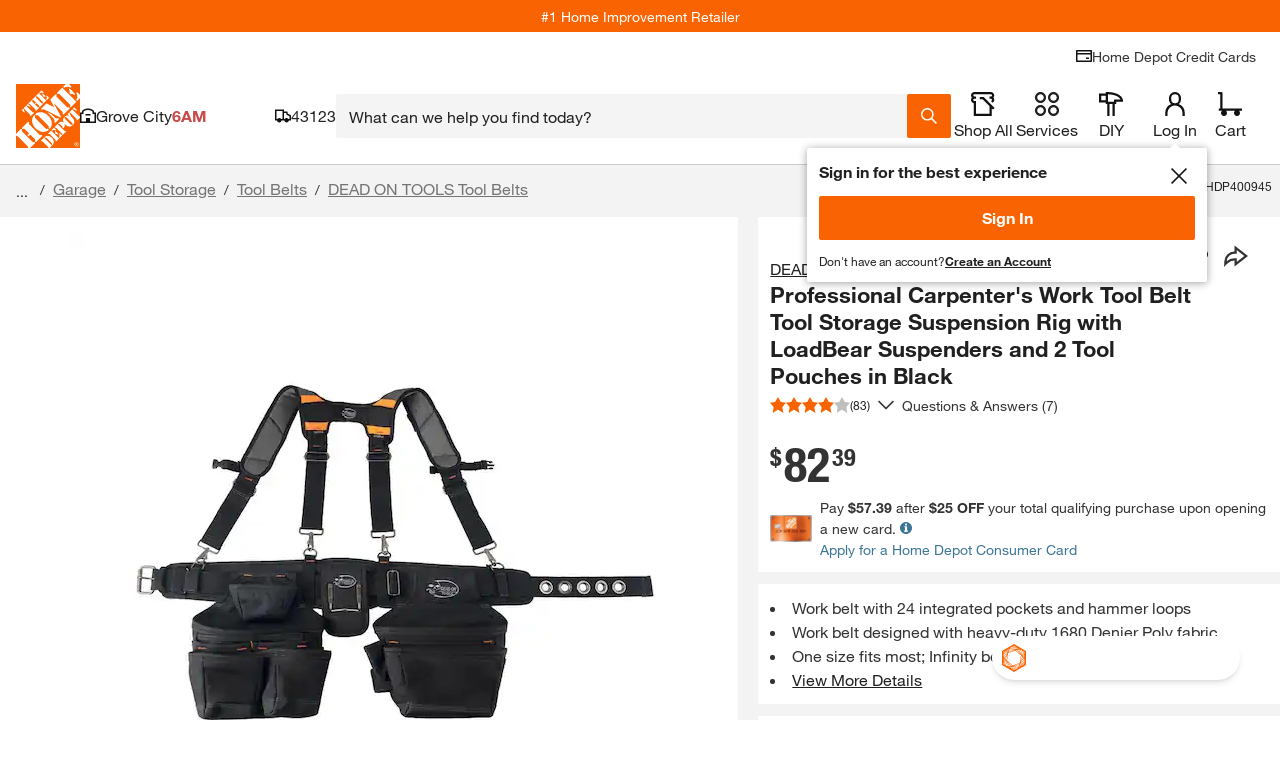

--- FILE ---
content_type: application/javascript
request_url: https://www.homedepot.com/CMi0K/45x/P83-/csNW/tUJd/GaDOthktc2Nw2NiS/OE1GanRlDQE/AX/U-GRp5W2oB
body_size: 160732
content:
(function(){if(typeof Array.prototype.entries!=='function'){Object.defineProperty(Array.prototype,'entries',{value:function(){var index=0;const array=this;return {next:function(){if(index<array.length){return {value:[index,array[index++]],done:false};}else{return {done:true};}},[Symbol.iterator]:function(){return this;}};},writable:true,configurable:true});}}());(function(){qA();cBS();IsS();var SP;var IB=function(S8,ZK){var Nh=YJ["Math"]["round"](YJ["Math"]["random"]()*(ZK-S8)+S8);return Nh;};var Gp=function(){if(YJ["Date"]["now"]&&typeof YJ["Date"]["now"]()==='number'){return YJ["Math"]["round"](YJ["Date"]["now"]()/1000);}else{return YJ["Math"]["round"](+new (YJ["Date"])()/1000);}};var JB=function(PK){var RV=1;var O8=[];var Z4=YJ["Math"]["sqrt"](PK);while(RV<=Z4&&O8["length"]<6){if(PK%RV===0){if(PK/RV===RV){O8["push"](RV);}else{O8["push"](RV,PK/RV);}}RV=RV+1;}return O8;};var N2=function(){return Cp.apply(this,[zA,arguments]);};var lF=function(){return [];};var YJ;var d6=function(rG){return -rG;};var Bp=function SK(rK,PB){'use strict';var gY=SK;switch(rK){case Kz:{var VG=PB[XA];var IV=PB[qL];var DV=PB[mJ];lT.push(c4);VG[IV]=DV[bV()[lp(CT)](qW,IH)];lT.pop();}break;case gS:{return this;}break;case lL:{var Tp=PB[XA];return typeof Tp;}break;case sL:{var Sc=PB[XA];var R2;lT.push(AT);return R2=Sc&&gW(EB()[zK(gf)](GT,F4,dH,HB,pf,A2),typeof YJ[nH()[vh(Qp)].call(null,LG,ps,XT(XT(Es)))])&&sB(Sc[sB(typeof LH()[AB(E2)],gh('',[][[]]))?LH()[AB(HB)](YY,sF):LH()[AB(dW)](RT,NT)],YJ[nH()[vh(Qp)](LG,ps,XT(XT({})))])&&nf(Sc,YJ[nH()[vh(Qp)].apply(null,[LG,ps,zh])][nH()[vh(BV)](HV,sW,z4)])?nf(typeof bV()[lp(zB)],gh([],[][[]]))?bV()[lp(z4)].apply(null,[zp,E2]):bV()[lp(nY)](BY,Yh):typeof Sc,lT.pop(),R2;}break;case mJ:{return this;}break;case OA:{var kp=PB[XA];var Uc=PB[qL];var Vf=PB[mJ];return kp[Uc]=Vf;}break;case E0:{var M6=PB[XA];var nB;lT.push(vp);return nB=NK(WS,[bV()[lp(pB)](tK,ZF),M6]),lT.pop(),nB;}break;case wR:{var zF=PB[XA];var WY=PB[qL];var hs=PB[mJ];lT.push(Pf);try{var LY=lT.length;var UH=XT(qL);var GV;return GV=NK(WS,[LH()[AB(Y2)](P2,G8),Mp()[Gs(mB)](BV,FV,z4,zV),jB()[qs(NY)].apply(null,[jK,Df]),zF.call(WY,hs)]),lT.pop(),GV;}catch(tV){lT.splice(xB(LY,Es),Infinity,Pf);var HF;return HF=NK(WS,[LH()[AB(Y2)](P2,G8),jB()[qs(F4)](Ah,QK),jB()[qs(NY)].apply(null,[jK,Df]),tV]),lT.pop(),HF;}lT.pop();}break;case SU:{var Ap;lT.push(JV);return Ap=nH()[vh(IH)](pf,Yc,rp),lT.pop(),Ap;}break;case wI:{return this;}break;case Lz:{return this;}break;case XP:{var qV=PB[XA];var tp=PB[qL];var cc=PB[mJ];lT.push(f2);qV[tp]=cc[bV()[lp(CT)].apply(null,[GB,IH])];lT.pop();}break;case xS:{var kh=PB[XA];return typeof kh;}break;case Ng:{lT.push(rc);this[EB()[zK(Oh)](Q3,s3,Ct,l7,P3,U3)]=XT(fx);var xj=this[nH()[vh(jt)](jZ,Aj,nb)][fx][fv()[cw(Oh)](v7,cv,l9,QX,mB)];if(sB(jB()[qs(F4)](Ah,lr),xj[nf(typeof LH()[AB(RT)],'undefined')?LH()[AB(Y2)].call(null,P2,Pb):LH()[AB(HB)](b5,Hx)]))throw xj[jB()[qs(NY)](jK,bc)];var Pj;return Pj=this[sB(typeof bV()[lp(nb)],gh('',[][[]]))?bV()[lp(nY)].call(null,tr,Pq):bV()[lp(z9)](Bk,CT)],lT.pop(),Pj;}break;case n0:{var bd=PB[XA];lT.push(Vd);var Fx=YJ[bV()[lp(Oh)].apply(null,[Zp,zh])](bd);var Dj=[];for(var c9 in Fx)Dj[nH()[vh(dW)](z4,Sd,RT)](c9);Dj[nH()[vh(rp)].call(null,st,Mb,Ct)]();var P1;return P1=function Wd(){lT.push(WX);for(;Dj[bV()[lp(fx)].call(null,VB,Es)];){var tj=Dj[LH()[AB(QX)](RX,RN)]();if(Jt(tj,Fx)){var Qq;return Wd[nf(typeof bV()[lp(pB)],gh('',[][[]]))?bV()[lp(CT)](Us,IH):bV()[lp(nY)](Om,OZ)]=tj,Wd[EB()[zK(Oh)](Im,XT(XT([])),Dd,l7,CT,U3)]=XT(Es),lT.pop(),Qq=Wd,Qq;}}Wd[EB()[zK(Oh)](Im,Tr,vw,l7,XT([]),U3)]=XT(fx);var KZ;return lT.pop(),KZ=Wd,KZ;},lT.pop(),P1;}break;case xl:{var Ur=PB[XA];var ft=PB[qL];var B1=PB[mJ];return Ur[ft]=B1;}break;case YL:{return this;}break;case F0:{var PX=PB[XA];var P9=PB[qL];var ld=PB[mJ];lT.push(g7);try{var Kr=lT.length;var qk=XT([]);var Y5;return Y5=NK(WS,[LH()[AB(Y2)].call(null,P2,Jq),Mp()[Gs(mB)](BV,FV,Dd,zr),jB()[qs(NY)].apply(null,[jK,MH]),PX.call(P9,ld)]),lT.pop(),Y5;}catch(Hd){lT.splice(xB(Kr,Es),Infinity,g7);var Pm;return Pm=NK(WS,[LH()[AB(Y2)](P2,Jq),jB()[qs(F4)].apply(null,[Ah,At]),jB()[qs(NY)].apply(null,[jK,MH]),Hd]),lT.pop(),Pm;}lT.pop();}break;case CE:{lT.push(HB);this[EB()[zK(Oh)](Ld,NY,s3,l7,XT({}),U3)]=XT(fx);var Gd=this[sB(typeof nH()[vh(h9)],'undefined')?nH()[vh(Oj)](q7,hd,U3):nH()[vh(jt)].call(null,jZ,Bt,XT(XT([])))][fx][fv()[cw(Oh)](pB,Vm,l9,S7,mB)];if(sB(jB()[qs(F4)].apply(null,[Ah,jx]),Gd[LH()[AB(Y2)].apply(null,[P2,bt])]))throw Gd[jB()[qs(NY)].call(null,jK,Zr)];var Qt;return Qt=this[bV()[lp(z9)](Vv,CT)],lT.pop(),Qt;}break;case NI:{var c1=PB[XA];lT.push(Uk);var Ox;return Ox=NK(WS,[nf(typeof bV()[lp(jd)],'undefined')?bV()[lp(pB)].call(null,U5,ZF):bV()[lp(nY)].call(null,xX,V3),c1]),lT.pop(),Ox;}break;case tI:{lT.push(nv);var Nk;return Nk=nH()[vh(IH)].call(null,pf,m2,Xj),lT.pop(),Nk;}break;case wg:{return this;}break;case Dz:{var AZ=PB[XA];var Tv;lT.push(j1);return Tv=AZ&&gW(EB()[zK(gf)].apply(null,[Rt,nt,O9,HB,Jd,A2]),typeof YJ[nH()[vh(Qp)](LG,DB,XT(XT([])))])&&sB(AZ[LH()[AB(dW)].apply(null,[RT,f4])],YJ[nH()[vh(Qp)](LG,DB,Nw)])&&nf(AZ,YJ[nf(typeof nH()[vh(Y7)],gh([],[][[]]))?nH()[vh(Qp)].apply(null,[LG,DB,Tr]):nH()[vh(Oj)].call(null,vb,X9,fq)][nH()[vh(BV)](HV,Mw,XT(XT(fx)))])?nf(typeof bV()[lp(Vm)],'undefined')?bV()[lp(z4)].call(null,X5,E2):bV()[lp(nY)](lk,dX):typeof AZ,lT.pop(),Tv;}break;case Vg:{var hX=PB[XA];lT.push(r7);var Zw=YJ[bV()[lp(Oh)](pK,zh)](hX);var wZ=[];for(var Ew in Zw)wZ[nH()[vh(dW)].apply(null,[z4,Kv,Dd])](Ew);wZ[sB(typeof nH()[vh(Rr)],gh([],[][[]]))?nH()[vh(Oj)].apply(null,[WZ,NY,jt]):nH()[vh(rp)](st,F7,XT(XT([])))]();var Nr;return Nr=function K5(){lT.push(qd);for(;wZ[bV()[lp(fx)](g8,Es)];){var g1=wZ[LH()[AB(QX)](RX,xK)]();if(Jt(g1,Zw)){var vZ;return K5[sB(typeof bV()[lp(Gj)],'undefined')?bV()[lp(nY)].apply(null,[BX,sb]):bV()[lp(CT)](m4,IH)]=g1,K5[EB()[zK(Oh)](z7,vw,mr,l7,bw,U3)]=XT(Es),lT.pop(),vZ=K5,vZ;}}K5[EB()[zK(Oh)](z7,dH,LG,l7,Nw,U3)]=XT(fx);var l1;return lT.pop(),l1=K5,l1;},lT.pop(),Nr;}break;}};var IX=function(Wt,sv){return Wt!=sv;};var xB=function(Ok,gd){return Ok-gd;};var lx=function(){return Uq.apply(this,[p0,arguments]);};var NX=function(){return Uq.apply(this,[hD,arguments]);};var Gq=function(){jk=["\x6c\x65\x6e\x67\x74\x68","\x41\x72\x72\x61\x79","\x63\x6f\x6e\x73\x74\x72\x75\x63\x74\x6f\x72","\x6e\x75\x6d\x62\x65\x72"];};var J3=function(){return ["\x6c\x65\x6e\x67\x74\x68","\x41\x72\x72\x61\x79","\x63\x6f\x6e\x73\x74\x72\x75\x63\x74\x6f\x72","\x6e\x75\x6d\x62\x65\x72"];};var wN=function(){return Cp.apply(this,[Ng,arguments]);};var H5=function I1(Gm,Bj){'use strict';var cj=I1;switch(Gm){case Vg:{var V7=Bj[XA];lT.push(Nt);var Oq;return Oq=NK(WS,[bV()[lp(pB)](m7,ZF),V7]),lT.pop(),Oq;}break;case XA:{return this;}break;case bI:{return this;}break;case qL:{var Jv;lT.push(mZ);return Jv=nH()[vh(IH)](pf,TZ,NY),lT.pop(),Jv;}break;case WQ:{var sw=Bj[XA];lT.push(vk);var St=YJ[bV()[lp(Oh)].apply(null,[vB,zh])](sw);var b7=[];for(var qX in St)b7[nH()[vh(dW)](z4,Md,zB)](qX);b7[nH()[vh(rp)](st,w1,Tj)]();var Hr;return Hr=function wj(){lT.push(z3);for(;b7[nf(typeof bV()[lp(Xj)],gh([],[][[]]))?bV()[lp(fx)](r8,Es):bV()[lp(nY)].apply(null,[zm,mX])];){var Wq=b7[LH()[AB(QX)].apply(null,[RX,lh])]();if(Jt(Wq,St)){var Ud;return wj[bV()[lp(CT)].call(null,JH,IH)]=Wq,wj[EB()[zK(Oh)](k7,z4,Fv,l7,Td,U3)]=XT(Es),lT.pop(),Ud=wj,Ud;}}wj[EB()[zK(Oh)].apply(null,[k7,Xd,JV,l7,XT(Es),U3])]=XT(fx);var C7;return lT.pop(),C7=wj,C7;},lT.pop(),Hr;}break;case zl:{lT.push(hw);this[EB()[zK(Oh)].call(null,WZ,Y7,Ct,l7,jK,U3)]=XT(fx);var p9=this[nH()[vh(jt)](jZ,z5,Q9)][fx][fv()[cw(Oh)](LG,pt,l9,Ak,mB)];if(sB(jB()[qs(F4)](Ah,X3),p9[nf(typeof LH()[AB(m3)],'undefined')?LH()[AB(Y2)].apply(null,[P2,bv]):LH()[AB(HB)](rc,qr)]))throw p9[jB()[qs(NY)].call(null,jK,C2)];var Yb;return Yb=this[bV()[lp(z9)](jm,CT)],lT.pop(),Yb;}break;case nA:{var wX=Bj[XA];var Dt=Bj[qL];var GX;lT.push(Ar);var jb;var mm;var Dw;var dk=fv()[cw(gf)](Xj,Px,Bv,nx,Es);var TX=wX[bV()[lp(nx)].apply(null,[KH,Sk])](dk);for(Dw=fx;kx(Dw,TX[bV()[lp(fx)].call(null,hB,Es)]);Dw++){GX=sZ(Nx(xk(Dt,HB),VZ[l7]),TX[bV()[lp(fx)](hB,Es)]);Dt*=SP[sB(typeof jB()[qs(gf)],gh([],[][[]]))?jB()[qs(l7)].call(null,Bq,bZ):jB()[qs(nb)].apply(null,[L5,HT])]();Dt&=VZ[BV];Dt+=VZ[Oj];Dt&=SP[sB(typeof bV()[lp(Lx)],gh([],[][[]]))?bV()[lp(nY)](b9,bx):bV()[lp(Ik)](bB,fq)]();jb=sZ(Nx(xk(Dt,HB),VZ[l7]),TX[bV()[lp(fx)].apply(null,[hB,Es])]);Dt*=VZ[dW];Dt&=VZ[BV];Dt+=VZ[Oj];Dt&=VZ[JV];mm=TX[GX];TX[GX]=TX[jb];TX[jb]=mm;}var Lv;return Lv=TX[nf(typeof nH()[vh(Tj)],gh('',[][[]]))?nH()[vh(nb)](qt,cs,Ct):nH()[vh(Oj)](Ot,Bd,Fv)](dk),lT.pop(),Lv;}break;case XP:{var Db=Bj[XA];lT.push(G7);if(nf(typeof Db,AX()[dZ(Es)](K9,BV,Vk,O9))){var mk;return mk=nH()[vh(Xt)].apply(null,[hk,dN,rp]),lT.pop(),mk;}var c3;return c3=Db[LH()[AB(jd)](vN,xX)](new (YJ[nH()[vh(F4)](zt,j2,XT(XT({})))])(Mp()[Gs(Qp)].apply(null,[Es,fx,NY,bX]),bV()[lp(A7)](Ar,nY)),LH()[AB(RT)](Xt,AN))[sB(typeof LH()[AB(Tj)],'undefined')?LH()[AB(HB)].apply(null,[W5,X9]):LH()[AB(jd)](vN,xX)](new (YJ[nH()[vh(F4)](zt,j2,XT([]))])(nH()[vh(E2)].call(null,A7,Z1,XT(XT(Es))),bV()[lp(A7)](Ar,nY)),bV()[lp(jd)](YN,Xj))[LH()[AB(jd)].call(null,vN,xX)](new (YJ[nH()[vh(F4)].call(null,zt,j2,Yw)])(LH()[AB(Q9)].call(null,LG,FT),bV()[lp(A7)](Ar,nY)),jB()[qs(gX)].call(null,Qm,Cc))[sB(typeof LH()[AB(gf)],gh([],[][[]]))?LH()[AB(HB)](v7,L1):LH()[AB(jd)](vN,xX)](new (YJ[nH()[vh(F4)](zt,j2,nb)])(sB(typeof bV()[lp(jK)],gh('',[][[]]))?bV()[lp(nY)](rp,lm):bV()[lp(RT)](D4,S1),bV()[lp(A7)](Ar,nY)),jB()[qs(OX)](Sj,r9))[LH()[AB(jd)].apply(null,[vN,xX])](new (YJ[nH()[vh(F4)](zt,j2,nx)])(sB(typeof nH()[vh(QX)],gh([],[][[]]))?nH()[vh(Oj)](mx,ck,O9):nH()[vh(pB)].call(null,jN,t7,Es),sB(typeof bV()[lp(Gj)],gh([],[][[]]))?bV()[lp(nY)](Bq,Ax):bV()[lp(A7)].call(null,Ar,nY)),jB()[qs(Nw)].call(null,YY,Af))[LH()[AB(jd)](vN,xX)](new (YJ[nH()[vh(F4)].call(null,zt,j2,Yh)])(AX()[dZ(Oh)].apply(null,[Uw,l7,xt,Tr]),bV()[lp(A7)].apply(null,[Ar,nY])),bV()[lp(Q9)].call(null,Ev,Bd))[LH()[AB(jd)](vN,xX)](new (YJ[nf(typeof nH()[vh(Oj)],gh('',[][[]]))?nH()[vh(F4)](zt,j2,XT(XT([]))):nH()[vh(Oj)](m9,Vj,jd)])(LH()[AB(dw)](Jd,c7),bV()[lp(A7)].apply(null,[Ar,nY])),jB()[qs(bj)].call(null,v7,VQ))[sB(typeof LH()[AB(Es)],gh([],[][[]]))?LH()[AB(HB)](tt,Aq):LH()[AB(jd)](vN,xX)](new (YJ[nH()[vh(F4)](zt,j2,nx)])(bV()[lp(dw)](rk,gk),nf(typeof bV()[lp(OX)],gh([],[][[]]))?bV()[lp(A7)].apply(null,[Ar,nY]):bV()[lp(nY)].apply(null,[Bq,rr])),LH()[AB(gX)](HB,K2))[fv()[cw(CT)].apply(null,[nx,K9,rv,Tr,dW])](fx,L5),lT.pop(),c3;}break;case F0:{var r3=Bj[XA];var lq=Bj[qL];lT.push(Cj);var Mr;return Mr=gh(YJ[LH()[AB(BV)](IH,sN)][jB()[qs(sX)](gX,qh)](Cq(YJ[nf(typeof LH()[AB(Gj)],gh([],[][[]]))?LH()[AB(BV)].apply(null,[IH,sN]):LH()[AB(HB)](rd,dv)][LH()[AB(OX)].apply(null,[s3,qB])](),gh(xB(lq,r3),Es))),r3),lT.pop(),Mr;}break;case nJ:{var VX=Bj[XA];lT.push(Zm);var px=new (YJ[jB()[qs(Fv)].call(null,Vm,Sp)])();var B7=px[LH()[AB(bj)](Tj,k4)](VX);var MX=nH()[vh(Xt)].apply(null,[hk,zN,RT]);B7[nH()[vh(Td)](xt,HY,CT)](function(V9){lT.push(r1);MX+=YJ[jB()[qs(Oh)](m9,cF)][sB(typeof bV()[lp(E2)],gh('',[][[]]))?bV()[lp(nY)](Bq,Qj):bV()[lp(nb)].apply(null,[hf,wd])](V9);lT.pop();});var ww;return ww=YJ[LH()[AB(jZ)](tX,V8)](MX),lT.pop(),ww;}break;case tI:{var ZZ;lT.push(Hq);return ZZ=new (YJ[jB()[qs(RX)].call(null,BZ,qG)])()[bV()[lp(Nw)](BG,Am)](),lT.pop(),ZZ;}break;case Sl:{lT.push(Oj);var zq=[nf(typeof LH()[AB(HB)],gh([],[][[]]))?LH()[AB(fd)](pf,sd):LH()[AB(HB)](BY,A2),fv()[cw(qm)](Zj,Zt,kt,Qp,Jd),jB()[qs(mj)](z4,bm),nH()[vh(jK)].apply(null,[RT,W5,Jm]),nH()[vh(jN)](H7,R1,fq),bV()[lp(Xj)](Ix,g3),bV()[lp(Fv)].call(null,jx,jZ),LH()[AB(Xj)](O9,Yj),nf(typeof LH()[AB(fd)],'undefined')?LH()[AB(Fv)](ZN,A9):LH()[AB(HB)].apply(null,[ZF,gx]),nH()[vh(QX)](Yw,t5,XT(Es)),nf(typeof nH()[vh(s3)],gh('',[][[]]))?nH()[vh(A7)](Wm,Ad,Xd):nH()[vh(Oj)](zb,lr,Qp),nf(typeof nH()[vh(D9)],gh([],[][[]]))?nH()[vh(jd)](fd,zd,LG):nH()[vh(Oj)](wx,r7,nb),fv()[cw(Qp)](XT(XT(fx)),LG,Dq,Fv,bw),jB()[qs(nt)](Mv,pb),nf(typeof jB()[qs(Es)],gh('',[][[]]))?jB()[qs(Ct)].apply(null,[Td,Md]):jB()[qs(l7)](gX,Uk),bV()[lp(RX)](xx,Pk),sB(typeof bV()[lp(F4)],gh('',[][[]]))?bV()[lp(nY)].apply(null,[RT,qx]):bV()[lp(hk)].apply(null,[U7,Fk]),LH()[AB(RX)](gX,w1),nH()[vh(RT)].apply(null,[Xt,Jd,F4]),bV()[lp(mj)].call(null,Fd,Jm),Cw()[Wb(Oh)].call(null,hm,Y2,xt,vw),bV()[lp(nt)](Od,J7),jB()[qs(q7)].call(null,zt,k9),kw()[Mt(Oh)](Fk,nx,mr,jd,Jd),bV()[lp(Ct)](Vk,mj),fv()[cw(nY)](QX,Nt,JZ,RX,S1),bV()[lp(q7)](tk,Lt)];if(gW(typeof YJ[jB()[qs(Xj)](lj,gm)][bV()[lp(Ak)].call(null,Ov,HX)],jB()[qs(CT)](Or,Sr))){var d7;return lT.pop(),d7=null,d7;}var C5=zq[bV()[lp(fx)].call(null,hv,Es)];var N7=nH()[vh(Xt)](hk,Mk,XT(Es));for(var Hb=fx;kx(Hb,C5);Hb++){var Q5=zq[Hb];if(nf(YJ[jB()[qs(Xj)](lj,gm)][bV()[lp(Ak)](Ov,HX)][Q5],undefined)){N7=nH()[vh(Xt)](hk,Mk,O9)[LH()[AB(Y7)](Oj,S5)](N7,nH()[vh(Q9)](Xj,Vt,zB))[sB(typeof LH()[AB(gf)],'undefined')?LH()[AB(HB)](q7,Pw):LH()[AB(Y7)](Oj,S5)](Hb);}}var Dv;return lT.pop(),Dv=N7,Dv;}break;case pP:{var DX;lT.push(Bk);return DX=sB(typeof YJ[sB(typeof nH()[vh(sX)],'undefined')?nH()[vh(Oj)](vX,Ov,XT(fx)):nH()[vh(mB)](Lr,RW,nt)][LH()[AB(hk)](z4,T5)],nf(typeof EB()[zK(gf)],'undefined')?EB()[zK(gf)](T1,mB,Gj,HB,XT(XT([])),A2):EB()[zK(Oj)](p7,S7,h9,bk,dw,pq))||sB(typeof YJ[nH()[vh(mB)].call(null,Lr,RW,XT({}))][jB()[qs(Ak)](NY,W3)],EB()[zK(gf)](T1,Dq,QX,HB,Jm,A2))||sB(typeof YJ[nH()[vh(mB)].call(null,Lr,RW,Lx)][jB()[qs(v7)](Tr,T7)],EB()[zK(gf)].call(null,T1,l7,Y2,HB,XT(XT({})),A2)),lT.pop(),DX;}break;case SE:{lT.push(Y3);try{var Rb=lT.length;var f9=XT({});var zv;return zv=XT(XT(YJ[nH()[vh(mB)].apply(null,[Lr,x4,fx])][AX()[dZ(qm)].apply(null,[Hm,jZ,kv,fq])])),lT.pop(),zv;}catch(pX){lT.splice(xB(Rb,Es),Infinity,Y3);var w7;return lT.pop(),w7=XT(XT(XA)),w7;}lT.pop();}break;case cQ:{lT.push(Ck);try{var qw=lT.length;var sx=XT(qL);var x9;return x9=XT(XT(YJ[nf(typeof nH()[vh(mj)],gh('',[][[]]))?nH()[vh(mB)].call(null,Lr,PF,sX):nH()[vh(Oj)].apply(null,[Jb,Lb,jt])][jB()[qs(zB)].call(null,Sm,fN)])),lT.pop(),x9;}catch(dd){lT.splice(xB(qw,Es),Infinity,Ck);var Dr;return lT.pop(),Dr=XT([]),Dr;}lT.pop();}break;case nz:{var Hw;lT.push(dW);return Hw=XT(XT(YJ[nH()[vh(mB)].apply(null,[Lr,qj,l7])][nH()[vh(dw)].call(null,Qp,Yj,Zt)])),lT.pop(),Hw;}break;case gU:{lT.push(M5);try{var r5=lT.length;var Tb=XT(XT(XA));var Tx=gh(YJ[nf(typeof nH()[vh(Oh)],gh([],[][[]]))?nH()[vh(gX)].apply(null,[OX,Q4,XT([])]):nH()[vh(Oj)].call(null,R5,Bd,XT(XT([])))](YJ[nH()[vh(mB)](Lr,U4,vp)][bV()[lp(v7)].call(null,wY,qv)]),Lm(YJ[nH()[vh(gX)].call(null,OX,Q4,dW)](YJ[nH()[vh(mB)](Lr,U4,Q9)][sB(typeof fv()[cw(nY)],gh([],[][[]]))?fv()[cw(jZ)].call(null,hm,nj,Z1,Fk,Jq):fv()[cw(Tj)].apply(null,[fd,PV,bw,Jd,dH])]),Es));Tx+=gh(Lm(YJ[nH()[vh(gX)](OX,Q4,RX)](YJ[nH()[vh(mB)](Lr,U4,XT(XT({})))][LH()[AB(mj)].call(null,Fd,xW)]),gf),Lm(YJ[nH()[vh(gX)](OX,Q4,x7)](YJ[sB(typeof nH()[vh(A7)],gh('',[][[]]))?nH()[vh(Oj)].call(null,Dk,NZ,jZ):nH()[vh(mB)](Lr,U4,vw)][AX()[dZ(Qp)](PV,x7,Vq,F4)]),Xt));Tx+=gh(Lm(YJ[nH()[vh(gX)](OX,Q4,Ak)](YJ[nH()[vh(mB)].call(null,Lr,U4,Es)][jB()[qs(Fk)].apply(null,[Kb,mf])]),l7),Lm(YJ[nH()[vh(gX)](OX,Q4,OX)](YJ[nH()[vh(mB)].call(null,Lr,U4,XT(XT([])))][fv()[cw(Y7)](Fk,pN,fk,Jd,S1)]),dW));Tx+=gh(Lm(YJ[nf(typeof nH()[vh(qm)],'undefined')?nH()[vh(gX)].apply(null,[OX,Q4,XT(fx)]):nH()[vh(Oj)].call(null,Ij,db,Ak)](YJ[nf(typeof nH()[vh(JV)],gh('',[][[]]))?nH()[vh(mB)].call(null,Lr,U4,Pk):nH()[vh(Oj)].apply(null,[Ow,dX,XT({})])][jB()[qs(Nt)].call(null,M7,zH)]),BV),Lm(YJ[nH()[vh(gX)](OX,Q4,gf)](YJ[nH()[vh(mB)](Lr,U4,pf)][jB()[qs(mr)].call(null,Rk,Ss)]),JV));Tx+=gh(Lm(YJ[sB(typeof nH()[vh(nb)],gh('',[][[]]))?nH()[vh(Oj)](rr,Ij,U3):nH()[vh(gX)].apply(null,[OX,Q4,S1])](YJ[nf(typeof nH()[vh(Ct)],gh([],[][[]]))?nH()[vh(mB)].apply(null,[Lr,U4,Ak]):nH()[vh(Oj)](R5,km,XT(XT(fx)))][jB()[qs(pf)](HX,A4)]),HB),Lm(YJ[nH()[vh(gX)](OX,Q4,XT(XT(Es)))](YJ[nH()[vh(mB)].apply(null,[Lr,U4,XT({})])][bV()[lp(zB)].apply(null,[qp,I9])]),Oj));Tx+=gh(Lm(YJ[nH()[vh(gX)](OX,Q4,x7)](YJ[nH()[vh(mB)].call(null,Lr,U4,nt)][nf(typeof nH()[vh(Xd)],gh('',[][[]]))?nH()[vh(OX)](Lx,bs,S1):nH()[vh(Oj)](vk,Pr,vp)]),mB),Lm(YJ[nH()[vh(gX)](OX,Q4,S9)](YJ[nH()[vh(mB)](Lr,U4,jZ)][EB()[zK(qm)].apply(null,[pN,EZ,qm,qm,Ct,Bd])]),Oh));Tx+=gh(Lm(YJ[nH()[vh(gX)](OX,Q4,JV)](YJ[nf(typeof nH()[vh(sX)],'undefined')?nH()[vh(mB)](Lr,U4,F4):nH()[vh(Oj)](Gx,D3,jN)][sB(typeof nH()[vh(Q9)],gh([],[][[]]))?nH()[vh(Oj)].call(null,K7,Ir,zB):nH()[vh(Nw)](QX,K2,jt)]),Lx),Lm(YJ[nH()[vh(gX)](OX,Q4,Zj)](YJ[sB(typeof nH()[vh(nx)],gh('',[][[]]))?nH()[vh(Oj)].call(null,cX,O7,mr):nH()[vh(mB)].call(null,Lr,U4,XT(Es))][LH()[AB(nt)](m3,bK)]),CT));Tx+=gh(Lm(YJ[sB(typeof nH()[vh(dW)],gh([],[][[]]))?nH()[vh(Oj)](xt,I7,P3):nH()[vh(gX)].apply(null,[OX,Q4,bj])](YJ[nH()[vh(mB)].apply(null,[Lr,U4,Rv])][LH()[AB(Ct)].call(null,Zb,WF)]),jZ),Lm(YJ[nH()[vh(gX)](OX,Q4,Q9)](YJ[nH()[vh(mB)](Lr,U4,Zb)][sB(typeof LH()[AB(dw)],'undefined')?LH()[AB(HB)](Vb,RT):LH()[AB(q7)].apply(null,[Yw,Eb])]),Jd));Tx+=gh(Lm(YJ[nH()[vh(gX)](OX,Q4,fx)](YJ[nf(typeof nH()[vh(l7)],'undefined')?nH()[vh(mB)](Lr,U4,E2):nH()[vh(Oj)](zr,H1,fj)][AX()[dZ(nY)].call(null,pN,Y7,dr,vp)]),qm),Lm(YJ[nf(typeof nH()[vh(hk)],gh([],[][[]]))?nH()[vh(gX)].call(null,OX,Q4,Nt):nH()[vh(Oj)](lk,xb,JV)](YJ[nH()[vh(mB)](Lr,U4,XT([]))][nf(typeof bV()[lp(pB)],gh('',[][[]]))?bV()[lp(Fk)](OY,pB):bV()[lp(nY)](A5,Aj)]),VZ[Ik]));Tx+=gh(Lm(YJ[nH()[vh(gX)](OX,Q4,bj)](YJ[nH()[vh(mB)](Lr,U4,BV)][bV()[lp(Nt)].call(null,Mf,v7)]),VZ[bw]),Lm(YJ[nH()[vh(gX)](OX,Q4,dw)](YJ[nH()[vh(mB)](Lr,U4,Gj)][jB()[qs(Dq)].call(null,CT,A8)]),Tj));Tx+=gh(Lm(YJ[nH()[vh(gX)](OX,Q4,Rv)](YJ[nH()[vh(mB)].call(null,Lr,U4,h9)][LH()[AB(Ak)](Ah,mV)]),Y7),Lm(YJ[nH()[vh(gX)].call(null,OX,Q4,LG)](YJ[nH()[vh(mB)](Lr,U4,OX)][sB(typeof bV()[lp(Tj)],'undefined')?bV()[lp(nY)].call(null,Jj,K1):bV()[lp(mr)](Hh,tX)]),VZ[vp]));Tx+=gh(Lm(YJ[sB(typeof nH()[vh(Jd)],gh([],[][[]]))?nH()[vh(Oj)].apply(null,[IZ,qZ,S1]):nH()[vh(gX)](OX,Q4,RX)](YJ[nf(typeof nH()[vh(RX)],'undefined')?nH()[vh(mB)].apply(null,[Lr,U4,XT(XT(Es))]):nH()[vh(Oj)].call(null,Vk,Sk,Yw)][nH()[vh(bj)].apply(null,[V3,Lw,nt])]),S1),Lm(YJ[nH()[vh(gX)](OX,Q4,XT(Es))](YJ[nH()[vh(mB)].call(null,Lr,U4,Qp)][LH()[AB(v7)](dX,gV)]),nx));Tx+=gh(Lm(YJ[nH()[vh(gX)](OX,Q4,Zb)](YJ[nH()[vh(mB)](Lr,U4,q7)][nf(typeof LH()[AB(Qp)],'undefined')?LH()[AB(zB)].apply(null,[xt,qK]):LH()[AB(HB)](RZ,NZ)]),Ik),Lm(YJ[nH()[vh(gX)](OX,Q4,U3)](YJ[nH()[vh(mB)](Lr,U4,gX)][bV()[lp(pf)](EF,mr)]),bw));Tx+=gh(Lm(YJ[nH()[vh(gX)](OX,Q4,XT(XT(fx)))](YJ[nH()[vh(mB)](Lr,U4,Pk)][sB(typeof jB()[qs(rp)],'undefined')?jB()[qs(l7)](Zj,Qb):jB()[qs(Yh)].apply(null,[Fv,nW])]),VZ[Xd]),Lm(YJ[nf(typeof nH()[vh(jK)],gh([],[][[]]))?nH()[vh(gX)](OX,Q4,vw):nH()[vh(Oj)](Lw,Q9,x7)](YJ[sB(typeof nH()[vh(Fv)],gh([],[][[]]))?nH()[vh(Oj)](ht,f5,pf):nH()[vh(mB)](Lr,U4,zB)][sB(typeof Mp()[Gs(Oj)],gh(nH()[vh(Xt)].call(null,hk,EQ,XT(XT(fx))),[][[]]))?Mp()[Gs(Lx)](J5,sq,Rv,rc):Mp()[Gs(Tj)](jZ,jd,Gj,PV)]),VZ[Gj]));Tx+=gh(Lm(YJ[sB(typeof nH()[vh(F4)],gh('',[][[]]))?nH()[vh(Oj)].apply(null,[Vb,tv,XT(fx)]):nH()[vh(gX)](OX,Q4,Ik)](YJ[nH()[vh(mB)].call(null,Lr,U4,XT(XT({})))][bV()[lp(Dq)].call(null,Up,Ak)]),Gj),Lm(YJ[sB(typeof nH()[vh(s3)],gh([],[][[]]))?nH()[vh(Oj)].apply(null,[wr,m5,A7]):nH()[vh(gX)](OX,Q4,U3)](YJ[sB(typeof nH()[vh(Fv)],'undefined')?nH()[vh(Oj)](lw,nw,S1):nH()[vh(mB)].apply(null,[Lr,U4,Ik])][bV()[lp(Yh)].call(null,Bc,h9)]),Y2));Tx+=gh(Lm(YJ[nH()[vh(gX)].call(null,OX,Q4,XT(fx))](YJ[nH()[vh(mB)](Lr,U4,Yh)][sB(typeof LH()[AB(Q9)],'undefined')?LH()[AB(HB)](Av,UZ):LH()[AB(Fk)](H7,qh)]),Yw),Lm(YJ[nH()[vh(gX)].call(null,OX,Q4,XT(Es))](YJ[nH()[vh(mB)](Lr,U4,nx)][fv()[cw(nb)](XT(XT(fx)),Lc,fx,nY,Gj)]),s3));Tx+=gh(gh(Lm(YJ[nH()[vh(gX)](OX,Q4,XT(fx))](YJ[jB()[qs(Lx)](jN,Ss)][jB()[qs(EZ)](BX,k4)]),dH),Lm(YJ[sB(typeof nH()[vh(Zb)],gh([],[][[]]))?nH()[vh(Oj)](Rj,Fr,XT(XT({}))):nH()[vh(gX)].apply(null,[OX,Q4,XT(XT(fx))])](YJ[nH()[vh(mB)](Lr,U4,Zt)][LH()[AB(Nt)](Fm,DK)]),x7)),Lm(YJ[sB(typeof nH()[vh(Qp)],gh('',[][[]]))?nH()[vh(Oj)].apply(null,[Nv,RZ,XT(XT({}))]):nH()[vh(gX)](OX,Q4,fq)](YJ[nH()[vh(mB)].call(null,Lr,U4,Xd)][fv()[cw(S1)](nx,dY,Fv,A7,Xt)]),Td));var Gk;return Gk=Tx[sB(typeof nH()[vh(Jd)],'undefined')?nH()[vh(Oj)](xX,lt,Xt):nH()[vh(Pk)](pv,lc,Zj)](),lT.pop(),Gk;}catch(rx){lT.splice(xB(r5,Es),Infinity,M5);var Gb;return Gb=nf(typeof LH()[AB(RX)],'undefined')?LH()[AB(Xt)].apply(null,[Td,DN]):LH()[AB(HB)].apply(null,[Aj,Mb]),lT.pop(),Gb;}lT.pop();}break;case jI:{var kZ=Bj[XA];lT.push(J1);try{var rw=lT.length;var Vw=XT(XT(XA));if(sB(kZ[jB()[qs(Xj)](lj,T9)][jB()[qs(vw)](hk,sb)],undefined)){var fX;return fX=jB()[qs(Kq)].call(null,Tj,UZ),lT.pop(),fX;}if(sB(kZ[jB()[qs(Xj)].call(null,lj,T9)][sB(typeof jB()[qs(mj)],'undefined')?jB()[qs(l7)].call(null,Z7,xx):jB()[qs(vw)](hk,sb)],XT([]))){var kN;return kN=sB(typeof LH()[AB(mB)],gh([],[][[]]))?LH()[AB(HB)].apply(null,[zb,PZ]):LH()[AB(Xt)].apply(null,[Td,tm]),lT.pop(),kN;}var Id;return Id=LH()[AB(Es)](M9,nK),lT.pop(),Id;}catch(pw){lT.splice(xB(rw,Es),Infinity,J1);var wk;return wk=bV()[lp(EZ)](Eh,dW),lT.pop(),wk;}lT.pop();}break;case Fl:{var Ww=Bj[XA];var Xb=Bj[qL];lT.push(xd);if(IX(typeof YJ[jB()[qs(Lx)].call(null,jN,Sw)][AX()[dZ(Tj)](zZ,BV,bj,rp)],jB()[qs(CT)].apply(null,[Or,Wf]))){YJ[jB()[qs(Lx)](jN,Sw)][sB(typeof AX()[dZ(Oj)],gh(nH()[vh(Xt)].apply(null,[hk,Zd,nx]),[][[]]))?AX()[dZ(Xt)](W3,Er,Bw,Fv):AX()[dZ(Tj)].apply(null,[zZ,BV,bj,rp])]=nH()[vh(Xt)].apply(null,[hk,Zd,NY])[LH()[AB(Y7)].call(null,Oj,zX)](Ww,bV()[lp(Y7)](Kw,Cd))[LH()[AB(Y7)](Oj,zX)](Xb,jB()[qs(hm)](Fm,Ob));}lT.pop();}break;case xE:{var Ed=Bj[XA];var Yt=Bj[qL];lT.push(Jr);if(XT(pm(Ed,Yt))){throw new (YJ[LH()[AB(CT)].apply(null,[P3,sF])])(sB(typeof nH()[vh(hk)],gh('',[][[]]))?nH()[vh(Oj)](Tw,L5,XT(XT([]))):nH()[vh(sX)](dx,U7,Kq));}lT.pop();}break;case z0:{var Lq=Bj[XA];var w3=Bj[qL];lT.push(mB);var Jk=w3[bV()[lp(S9)](pt,q7)];var P7=w3[jB()[qs(gj)].call(null,Y1,F4)];var Xr=w3[jB()[qs(Ah)](E7,Qw)];var E1=w3[sB(typeof nH()[vh(Fv)],gh([],[][[]]))?nH()[vh(Oj)].call(null,Vb,vr,Fk):nH()[vh(zB)].call(null,q7,Zk,EZ)];var mt=w3[nH()[vh(Fk)].call(null,zx,kd,Dd)];var kb=w3[Mp()[Gs(Ik)].apply(null,[Oh,Ah,Gj,x5])];var Cv=w3[jB()[qs(LG)](qv,Sq)];var Yk=w3[LH()[AB(hm)].call(null,Dd,qN)];var hq;return hq=nH()[vh(Xt)](hk,fr,z9)[nf(typeof LH()[AB(Dd)],gh('',[][[]]))?LH()[AB(Y7)](Oj,P5):LH()[AB(HB)].call(null,wd,Wv)](Lq)[LH()[AB(Y7)](Oj,P5)](Jk,nH()[vh(Q9)](Xj,Bx,pf))[nf(typeof LH()[AB(x7)],gh('',[][[]]))?LH()[AB(Y7)](Oj,P5):LH()[AB(HB)].apply(null,[dH,Ij])](P7,sB(typeof nH()[vh(nt)],gh('',[][[]]))?nH()[vh(Oj)](jr,t9,XT([])):nH()[vh(Q9)].apply(null,[Xj,Bx,U3]))[LH()[AB(Y7)](Oj,P5)](Xr,nH()[vh(Q9)](Xj,Bx,Y7))[LH()[AB(Y7)](Oj,P5)](E1,nH()[vh(Q9)].call(null,Xj,Bx,XT(XT(Es))))[LH()[AB(Y7)](Oj,P5)](mt,nH()[vh(Q9)](Xj,Bx,XT(XT([]))))[LH()[AB(Y7)](Oj,P5)](kb,nH()[vh(Q9)](Xj,Bx,XT({})))[LH()[AB(Y7)](Oj,P5)](Cv,nH()[vh(Q9)](Xj,Bx,XT(Es)))[LH()[AB(Y7)](Oj,P5)](Yk,bV()[lp(Gj)].apply(null,[B3,J9])),lT.pop(),hq;}break;case OR:{lT.push(hr);var t3=XT(XT(XA));try{var nN=lT.length;var Yv=XT(XT(XA));if(YJ[nf(typeof nH()[vh(jZ)],gh([],[][[]]))?nH()[vh(mB)](Lr,xH,Tj):nH()[vh(Oj)](E5,zZ,nY)][jB()[qs(zB)](Sm,m2)]){YJ[nH()[vh(mB)](Lr,xH,Rv)][jB()[qs(zB)](Sm,m2)][LH()[AB(Dd)](Dq,Nm)](bV()[lp(fj)].apply(null,[jm,gw]),LH()[AB(S9)](Zt,vC));YJ[nH()[vh(mB)].apply(null,[Lr,xH,dW])][jB()[qs(zB)].call(null,Sm,m2)][nH()[vh(pf)](Dd,Sr,jN)](bV()[lp(fj)](jm,gw));t3=XT(XT({}));}}catch(md){lT.splice(xB(nN,Es),Infinity,hr);}var Um;return lT.pop(),Um=t3,Um;}break;case TE:{lT.push(Nv);var O1=nH()[vh(Kq)].call(null,RX,V4,nb);var vt=LH()[AB(U3)](l5,Np);for(var rt=VZ[Xt];kx(rt,M9);rt++)O1+=vt[sB(typeof bV()[lp(hk)],'undefined')?bV()[lp(nY)](GT,d5):bV()[lp(gf)](PW,Sm)](YJ[LH()[AB(BV)](IH,wF)][jB()[qs(sX)].call(null,gX,r2)](Cq(YJ[LH()[AB(BV)].apply(null,[IH,wF])][LH()[AB(OX)](s3,qH)](),vt[bV()[lp(fx)](gB,Es)])));var Yd;return lT.pop(),Yd=O1,Yd;}break;case Jg:{var dj=Bj[XA];lT.push(zk);var cm=jB()[qs(Kq)](Tj,xG);try{var D1=lT.length;var Sx=XT([]);if(dj[jB()[qs(Xj)](lj,AK)][nH()[vh(Jm)](Bd,RH,vp)]){var F5=dj[jB()[qs(Xj)](lj,AK)][nH()[vh(Jm)].apply(null,[Bd,RH,nx])][nH()[vh(Pk)].apply(null,[pv,bF,RT])]();var n7;return lT.pop(),n7=F5,n7;}else{var k3;return lT.pop(),k3=cm,k3;}}catch(zw){lT.splice(xB(D1,Es),Infinity,zk);var Ab;return lT.pop(),Ab=cm,Ab;}lT.pop();}break;}};function cBS(){mJ=! +[]+! +[],XA=+[],qL=+ ! +[],nJ=[+ ! +[]]+[+[]]-+ ! +[],GD=+ ! +[]+! +[]+! +[]+! +[]+! +[]+! +[],WS=+ ! +[]+! +[]+! +[]+! +[]+! +[]+! +[]+! +[],Lz=[+ ! +[]]+[+[]]-+ ! +[]-+ ! +[],F0=+ ! +[]+! +[]+! +[]+! +[]+! +[],Vg=+ ! +[]+! +[]+! +[],lL=[+ ! +[]]+[+[]]-[],ZE=! +[]+! +[]+! +[]+! +[];}var xk=function(sj,bb){return sj>>bb;};var Jt=function(nX,Dx){return nX in Dx;};var q1=function(){return Cp.apply(this,[gS,arguments]);};var H3=function(n3){if(n3===undefined||n3==null){return 0;}var Ut=n3["toLowerCase"]()["replace"](/[^a-z]+/gi,'');return Ut["length"];};var Qd=function s5(Gt,Em){var pj=s5;var EX=Rq(new Number(QI),R3);var vm=EX;EX.set(Gt+qL);while(vm+Gt!=wP){switch(vm+Gt){case bJ:{var qb=Em[XA];Gt-=QS;lT.push(rX);var Fw=qb[fv()[cw(Oh)](XT(Es),Cb,l9,OX,mB)]||{};Fw[LH()[AB(Y2)].apply(null,[P2,pT])]=Mp()[Gs(mB)](BV,FV,Y7,tZ),delete Fw[jB()[qs(43)].apply(null,[50,1780])],qb[fv()[cw(Oh)](XT(XT([])),Cb,l9,Es,mB)]=Fw;lT.pop();}break;case kl:{if(nf(Gv,undefined)&&nf(Gv,null)&&CX(Gv[bV()[lp(fx)](b3,Es)],VZ[Xt])){try{var B9=lT.length;var tx=XT(qL);var A3=YJ[bV()[lp(vw)].apply(null,[Qr,DZ])](Gv)[bV()[lp(nx)].apply(null,[nd,Sk])](jB()[qs(Jm)](Oh,nr));if(CX(A3[bV()[lp(fx)].apply(null,[b3,Es])],dW)){lv=YJ[nf(typeof bV()[lp(Ub)],gh('',[][[]]))?bV()[lp(dW)].call(null,cr,HB):bV()[lp(nY)](A5,HV)](A3[dW],mB);}}catch(Nj){lT.splice(xB(B9,Es),Infinity,Jd);}}Gt-=bL;}break;case sz:{var j5;Gt-=dR;return lT.pop(),j5=vd[xv],j5;}break;case Cl:{var vd=Em[XA];var xv=Em[qL];var G3=Em[mJ];lT.push(Vr);YJ[bV()[lp(Oh)](Bs,zh)][bV()[lp(Lx)](DW,Kq)](vd,xv,NK(WS,[nf(typeof bV()[lp(Ub)],'undefined')?bV()[lp(CT)].apply(null,[Ms,IH]):bV()[lp(nY)].apply(null,[O3,mN]),G3,kw()[Mt(fx)].call(null,Ik,Zj,f5,lj,mB),XT(fx),bV()[lp(Tj)](PH,Qk),XT(fx),bV()[lp(Qp)](jc,D9),XT(fx)]));Gt+=nJ;}break;case tQ:{var bN=IX(typeof YJ[nH()[vh(mB)].call(null,Lr,G2,gX)][jB()[qs(vw)].call(null,hk,k5)],jB()[qs(CT)].apply(null,[Or,OT]))?LH()[AB(Es)](M9,G2):sB(typeof LH()[AB(S7)],'undefined')?LH()[AB(HB)](qZ,Zb):LH()[AB(Xt)].apply(null,[Td,f5]);var x1=nf(typeof YJ[sB(typeof nH()[vh(fd)],gh([],[][[]]))?nH()[vh(Oj)](BY,Kx,sX):nH()[vh(mB)](Lr,G2,D9)][EB()[zK(jt)].call(null,kd,Tr,fq,Oh,Zt,Qm)],jB()[qs(CT)](Or,OT))||nf(typeof YJ[jB()[qs(Lx)].apply(null,[jN,Cj])][EB()[zK(jt)].call(null,kd,nx,Oj,Oh,XT(XT([])),Qm)],jB()[qs(CT)].apply(null,[Or,OT]))?LH()[AB(Es)](M9,G2):nf(typeof LH()[AB(Wx)],gh([],[][[]]))?LH()[AB(Xt)].apply(null,[Td,f5]):LH()[AB(HB)].call(null,b1,A7);Gt+=lP;var Wj=IX(YJ[nH()[vh(mB)](Lr,G2,Jm)][jB()[qs(Lx)](jN,Cj)][bV()[lp(Fb)](gH,Sj)][nH()[vh(Nt)](Tr,Lh,z4)](jB()[qs(kX)](X7,qd)),null)?LH()[AB(Es)](M9,G2):LH()[AB(Xt)](Td,f5);var hb=IX(YJ[nH()[vh(mB)](Lr,G2,Es)][jB()[qs(Lx)].apply(null,[jN,Cj])][bV()[lp(Fb)].apply(null,[gH,Sj])][nf(typeof nH()[vh(x7)],gh('',[][[]]))?nH()[vh(Nt)].apply(null,[Tr,Lh,Oj]):nH()[vh(Oj)].call(null,k1,tw,XT(XT([])))](nH()[vh(I9)].apply(null,[Fb,RZ,dH])),null)?LH()[AB(Es)](M9,G2):LH()[AB(Xt)](Td,f5);var Aw=[gq,G5,n9,bN,x1,Wj,hb];var Cx=Aw[nH()[vh(nb)](qt,AN,U3)](nH()[vh(Q9)](Xj,ZX,fd));var gt;}break;case BD:{Gt-=Oz;var f1;return lT.pop(),f1=lv,f1;}break;case A6:{var U9=Em[XA];lT.push(J9);var MN=NK(WS,[kw()[Mt(BV)](gX,S9,rN,hk,BV),U9[fx]]);Jt(Es,U9)&&(MN[fv()[cw(mB)](XT(XT([])),Gw,Ct,Oj,HB)]=U9[Es]),Jt(gf,U9)&&(MN[Cw()[Wb(l7)](q5,mB,dr,z4)]=U9[gf],MN[jB()[qs(jK)].call(null,OX,Qx)]=U9[Xt]),this[nH()[vh(jt)](jZ,lr,h9)][nH()[vh(dW)](z4,Wk,hk)](MN);Gt-=MI;lT.pop();}break;case Q0:{var M1=Em[XA];lT.push(Xm);var Ib=M1[fv()[cw(Oh)](Rr,Zx,l9,RX,mB)]||{};Gt-=SI;Ib[LH()[AB(Y2)].call(null,P2,QK)]=Mp()[Gs(mB)](BV,FV,Tj,S5),delete Ib[jB()[qs(43)](50,1204)],M1[fv()[cw(Oh)](XT(XT({})),Zx,l9,pf,mB)]=Ib;lT.pop();}break;case WI:{Gt-=FE;var l3=Em[XA];var jj=Em[qL];var Bm=Em[mJ];lT.push(BV);YJ[bV()[lp(Oh)](c5,zh)][sB(typeof bV()[lp(Lx)],gh('',[][[]]))?bV()[lp(nY)].call(null,Ym,X3):bV()[lp(Lx)](zX,Kq)](l3,jj,NK(WS,[bV()[lp(CT)].call(null,q3,IH),Bm,sB(typeof kw()[Mt(l7)],gh([],[][[]]))?kw()[Mt(nx)](z9,x7,nm,YX,M9):kw()[Mt(fx)](fd,Ct,Vm,lj,mB),XT(fx),bV()[lp(Tj)](Xw,Qk),XT(fx),nf(typeof bV()[lp(Ah)],'undefined')?bV()[lp(Qp)](Hv,D9):bV()[lp(nY)](mw,m7),XT(VZ[Xt])]));var cb;return lT.pop(),cb=l3[jj],cb;}break;case wA:{return lT.pop(),gt=Cx,gt;}break;case gS:{var Pd=Em[XA];lT.push(R7);Gt+=Oz;var H9=NK(WS,[nf(typeof kw()[Mt(qm)],gh(nH()[vh(Xt)].apply(null,[hk,tw,Rv]),[][[]]))?kw()[Mt(BV)](nY,BV,K1,hk,BV):kw()[Mt(nx)].call(null,Oj,bw,Jm,Ek,F1),Pd[fx]]);Jt(Es,Pd)&&(H9[fv()[cw(mB)].call(null,XT([]),nZ,Ct,Jm,HB)]=Pd[Es]),Jt(gf,Pd)&&(H9[Cw()[Wb(l7)](At,mB,dr,z4)]=Pd[VZ[nb]],H9[jB()[qs(jK)].apply(null,[OX,Rp])]=Pd[Xt]),this[nH()[vh(jt)](jZ,UG,XT(Es))][nH()[vh(dW)].call(null,z4,Mm,fd)](H9);lT.pop();}break;case cU:{var Kk=Em[XA];lT.push(W1);var fb=Kk[sB(typeof fv()[cw(S1)],gh(nf(typeof nH()[vh(mB)],gh('',[][[]]))?nH()[vh(Xt)].apply(null,[hk,Tm,Gj]):nH()[vh(Oj)].apply(null,[Y9,It,l7]),[][[]]))?fv()[cw(jZ)](XT({}),K3,X1,jK,Zv):fv()[cw(Oh)].apply(null,[EZ,Sb,l9,NY,mB])]||{};fb[LH()[AB(Y2)](P2,Ex)]=Mp()[Gs(mB)](BV,FV,nx,Z9),delete fb[sB(typeof jB()[qs(126)],gh('',[][[]]))?jB()[qs(4)](488,725):jB()[qs(43)](50,1125)],Kk[fv()[cw(Oh)](XT([]),Sb,l9,jd,mB)]=fb;Gt-=rP;lT.pop();}break;case fJ:{lT.push(g5);var gq=YJ[nH()[vh(mB)](Lr,G2,Qp)][jB()[qs(N1)].apply(null,[RT,hN])]||YJ[jB()[qs(Lx)].call(null,jN,Cj)][sB(typeof jB()[qs(N1)],'undefined')?jB()[qs(l7)].call(null,mw,Cm):jB()[qs(N1)](RT,hN)]?LH()[AB(Es)].call(null,M9,G2):LH()[AB(Xt)].apply(null,[Td,f5]);var G5=IX(YJ[nH()[vh(mB)](Lr,G2,dH)][jB()[qs(Lx)].call(null,jN,Cj)][bV()[lp(Fb)](gH,Sj)][nH()[vh(Nt)].apply(null,[Tr,Lh,S9])](jB()[qs(vw)](hk,k5)),null)?LH()[AB(Es)].call(null,M9,G2):LH()[AB(Xt)].apply(null,[Td,f5]);Gt+=FQ;var n9=IX(typeof YJ[jB()[qs(Xj)].call(null,lj,pq)][nf(typeof jB()[qs(S7)],gh('',[][[]]))?jB()[qs(vw)].call(null,hk,k5):jB()[qs(l7)](SX,Es)],jB()[qs(CT)](Or,OT))&&YJ[nf(typeof jB()[qs(rv)],gh([],[][[]]))?jB()[qs(Xj)](lj,pq):jB()[qs(l7)](q5,F3)][jB()[qs(vw)](hk,k5)]?LH()[AB(Es)](M9,G2):sB(typeof LH()[AB(I9)],'undefined')?LH()[AB(HB)](Yr,Vk):LH()[AB(Xt)](Td,f5);}break;case Nl:{var Kj;lT.push(N5);return Kj=[YJ[jB()[qs(Xj)].apply(null,[lj,OW])][LH()[AB(Xk)](AT,Y8)]?YJ[jB()[qs(Xj)].call(null,lj,OW)][LH()[AB(Xk)](AT,Y8)]:LH()[AB(vN)](Xx,wV),YJ[jB()[qs(Xj)].call(null,lj,OW)][nf(typeof Mp()[Gs(nY)],gh([],[][[]]))?Mp()[Gs(Zb)].call(null,HB,lZ,Y2,Bc):Mp()[Gs(Lx)].apply(null,[Yx,Xv,LG,FX])]?YJ[jB()[qs(Xj)].apply(null,[lj,OW])][Mp()[Gs(Zb)].call(null,HB,lZ,mB,Bc)]:sB(typeof LH()[AB(V3)],gh('',[][[]]))?LH()[AB(HB)](Xx,gX):LH()[AB(vN)].call(null,Xx,wV),YJ[jB()[qs(Xj)].apply(null,[lj,OW])][bV()[lp(vr)].apply(null,[ST,lZ])]?YJ[jB()[qs(Xj)](lj,OW)][bV()[lp(vr)].call(null,ST,lZ)]:LH()[AB(vN)](Xx,wV),IX(typeof YJ[jB()[qs(Xj)].call(null,lj,OW)][bV()[lp(Ak)](BF,HX)],jB()[qs(CT)](Or,p4))?YJ[jB()[qs(Xj)](lj,OW)][bV()[lp(Ak)](BF,HX)][bV()[lp(fx)].call(null,Ps,Es)]:d6(Es)],lT.pop(),Kj;}break;case E0:{Gt+=cE;var Gv=Em[XA];lT.push(Jd);var lv;}break;case mC:{Gt-=Wg;return String(...Em);}break;case jD:{return parseInt(...Em);}break;case BC:{xm.QA=CZ[gk];Gt-=OL;Cp.call(this,gS,[eS1_xor_3_memo_array_init()]);return '';}break;}}};var NK=function Ht(Bb,Ej){var Lk=Ht;for(Bb;Bb!=z6;Bb){switch(Bb){case ll:{Bb+=vU;lT.pop();}break;case GS:{return lT.pop(),Tq=Kd[s7],Tq;}break;case dJ:{var V1;return lT.pop(),V1=rj,V1;}break;case FE:{Lj=function(){return G1.apply(this,[xL,arguments]);};G1(VL,[]);Et();ct();rb();kr=W7();Bb-=Oz;}break;case r0:{Bb+=CP;lT=cZ();CZ=j3();Cp.call(this,gS,[XN()]);wb();Uq.call(this,SE,[XN()]);}break;case JQ:{Bb+=GI;lT.pop();}break;case DD:{Bb=jJ;Iv[sB(typeof bV()[lp(Oh)],'undefined')?bV()[lp(nY)](bX,cv):bV()[lp(qm)].call(null,KX,rZ)]=function(Kt){lT.push(fm);var jw=Kt&&Kt[EB()[zK(Es)].call(null,Ic,Xt,hk,mB,Zb,x5)]?function Rx(){var Sv;lT.push(w1);return Sv=Kt[sB(typeof nH()[vh(Jd)],gh('',[][[]]))?nH()[vh(Oj)].call(null,Eq,tb,XT(XT([]))):nH()[vh(Tj)](Ak,R9,XT(Es))],lT.pop(),Sv;}:function Qv(){return Kt;};Iv[bV()[lp(JV)].apply(null,[KY,jd])](jw,sB(typeof jB()[qs(Xt)],'undefined')?jB()[qs(l7)].apply(null,[pk,jd]):jB()[qs(Qp)].apply(null,[zh,PT]),jw);var gZ;return lT.pop(),gZ=jw,gZ;};}break;case EJ:{var n1;Bb=z6;return lT.pop(),n1=Iw[fZ],n1;}break;case ql:{L9=Uq(HI,[]);xw=Uq(EP,[]);Uq(fA,[LX()]);XX=Uq(XP,[]);Bb=F6;Uq(lL,[]);Uq(xL,[LX()]);}break;case Cl:{Bb-=BP;YJ[nH()[vh(mB)](Lr,zs,bj)][nf(typeof LH()[AB(qm)],gh([],[][[]]))?LH()[AB(jZ)](tX,LB):LH()[AB(HB)].call(null,lb,pZ)]=function(g9){lT.push(sm);var w5=nH()[vh(Xt)](hk,kj,Gj);var V5=LH()[AB(Jd)].apply(null,[S1,DF]);var nk=YJ[sB(typeof jB()[qs(Xt)],gh('',[][[]]))?jB()[qs(l7)](fd,xr):jB()[qs(Oh)].call(null,m9,wt)](g9);for(var M3,Wr,v9=fx,x3=V5;nk[bV()[lp(gf)](wv,Sm)](s9(v9,fx))||(x3=sB(typeof bV()[lp(l7)],'undefined')?bV()[lp(nY)](Rm,Jx):bV()[lp(Y7)](v5,Cd),sZ(v9,VZ[gf]));w5+=x3[bV()[lp(gf)].call(null,wv,Sm)](Nx(Tr,xk(M3,xB(HB,Cq(sZ(v9,Es),HB)))))){Wr=nk[LH()[AB(qm)](hZ,Od)](v9+=UX(Xt,l7));if(CX(Wr,j9)){throw new Iq(sB(typeof jB()[qs(jZ)],'undefined')?jB()[qs(l7)].call(null,BV,f3):jB()[qs(Tj)](JV,z5));}M3=s9(Lm(M3,HB),Wr);}var Gr;return lT.pop(),Gr=w5,Gr;};}break;case CE:{Bb=vD;Iv[bV()[lp(JV)](N3,jd)]=function(QZ,rm,Q1){lT.push(FV);if(XT(Iv[bV()[lp(mB)](Ec,JZ)](QZ,rm))){YJ[bV()[lp(Oh)].call(null,xh,zh)][bV()[lp(Lx)](Pt,Kq)](QZ,rm,Ht(WS,[kw()[Mt(fx)](Gj,dH,Jw,lj,mB),XT(XT({})),nH()[vh(qm)].apply(null,[HB,jX,sX]),Q1]));}lT.pop();};}break;case nz:{var Iv=function(p3){lT.push(Pv);if(U1[p3]){var mv;return mv=U1[p3][nH()[vh(CT)].apply(null,[BV,xb,XT([])])],lT.pop(),mv;}var fw=U1[p3]=Ht(WS,[nH()[vh(jZ)].call(null,Rk,gG,Yw),p3,bV()[lp(BV)].apply(null,[MK,rp]),XT({}),nH()[vh(CT)](BV,xb,vp),{}]);p1[p3].call(fw[nH()[vh(CT)](BV,xb,Dd)],fw,fw[nH()[vh(CT)](BV,xb,Td)],Iv);fw[bV()[lp(BV)].call(null,MK,rp)]=XT(XT(qL));var A1;return A1=fw[nH()[vh(CT)].apply(null,[BV,xb,XT(XT(fx))])],lT.pop(),A1;};Bb=cL;}break;case F6:{Uq(Lz,[]);Uq(tI,[]);Uq(hD,[LX()]);w9=Uq(E0,[]);Uq(rz,[]);Cp(IJ,[LX()]);Bb-=VA;}break;case AE:{Bb-=Bl;Br=Rw();G1.call(this,rI,[XN()]);m1();Uq.call(this,p0,[XN()]);G1(hS,[]);}break;case zA:{Uq(kU,[LX()]);gb=G1(mA,[]);Bb+=MU;Q7=G1(T,[]);Uq(S6,[LX()]);}break;case Ng:{Bb+=rJ;for(var XZ=SP[Mp()[Gs(fx)](Xt,V3,dW,mZ)]();kx(XZ,Ej[bV()[lp(fx)](kG,Es)]);XZ++){var Uv=Ej[XZ];if(nf(Uv,null)&&nf(Uv,undefined)){for(var Tk in Uv){if(YJ[bV()[lp(Oh)](Y4,zh)][nH()[vh(BV)](HV,p5,jZ)][fv()[cw(fx)](Dd,sq,q9,zh,jZ)].call(Uv,Tk)){rj[Tk]=Uv[Tk];}}}}}break;case I0:{(function(vj,N9){return Uq.apply(this,[gD,arguments]);}(['E','$','f','15E500C','0m9dC','ECEE0f9vffffff','$f51','E$d5','1','9m','$ff$','5ddd','1dd','5fff','$d','m','91d','9','5mf','d','C0fffff','C','$v09'],nx));VZ=Cp(bU,[['1fdmvffffff','1','$','f','0mmCmvffffff','0m9dC','15d1d095dmvffffff','ECEE0f9vffffff','$59','15E500C','EEEEEEE','5m010fC','E','5f1E','C0ff','1fd0','$0CE1','C590E','m','$1','$d','5','$fffffff','$f','$9','$E','5$','50','59','5f','C5','$$5','$fff','$ff','15d1d095d0','Cfff','1ddd','$ffff','$f51','5f$0','dddddd','C','$vE$','d','$$$','91d','$C','0','5555','5$d','CCC','E15','9','$v1C','$v9C','5v$$','90'],XT(Es)]);Bb=ll;D=function vjSLvpSbhm(){MI();F6();AQ();function tO(vp,Lp){var jz=tO;switch(vp){case Q5:{var tp=Lp[zH];WD(tp[rk]);var dl=rk;while(Zp(dl,tp.length)){KI()[tp[dl]]=function(){var JD=tp[dl];return function(dT,ID,kp,Bl){var pH=Wj(ND,ID,kp,fD);KI()[JD]=function(){return pH;};return pH;};}();++dl;}}break;case jl:{var WT=Lp[zH];Ep(WT[rk]);var JN=rk;if(Zp(JN,WT.length)){do{Cl()[WT[JN]]=function(){var ER=WT[JN];return function(lH,HJ){var Ik=hp(lH,HJ);Cl()[ER]=function(){return Ik;};return Ik;};}();++JN;}while(Zp(JN,WT.length));}}break;case d:{var Ac=Lp[zH];if(Oz(Ac,bj)){return rN[hj[xd]][hj[p5]](Ac);}else{Ac-=ZR;return rN[hj[xd]][hj[p5]][hj[rk]](null,[Y(xH(Ac,Rz),Fd),Y(P5(Ac,JR),U5)]);}}break;case Ip:{var Rk=Lp[zH];Wj=function(AR,tJ,xJ,d5){return tO.apply(this,[sD,arguments]);};return WD(Rk);}break;case sD:{var cz=Lp[zH];var tN=Lp[Vc];var CJ=Lp[qT];var SH=Lp[kR];var Yp=Y([],[]);var f=P5(Y(CJ,nO()),AN);var A=cO[tN];for(var V=rk;Zp(V,A.length);V++){var Gg=LN(A,V);var m=LN(Wj.td,f++);Yp+=tO(d,[Wg(t5(GT(Gg),GT(m)),t5(Gg,m))]);}return Yp;}break;case hT:{var F5=Lp[zH];Pk(F5[rk]);var qg=rk;while(Zp(qg,F5.length)){kj()[F5[qg]]=function(){var zD=F5[qg];return function(I,s5,hl,pJ){var c5=tD.apply(null,[zd(rk),s5,kO,pJ]);kj()[zD]=function(){return c5;};return c5;};}();++qg;}}break;case kd:{var NT=Lp[zH];var Vl=Lp[Vc];var X5=nH()[sd(p5)].call(null,fR,jj,pz,Bp);for(var N=rk;Zp(N,NT[Cl()[Jd(p5)].call(null,MT,p5)]);N=Y(N,p5)){var JO=NT[KI()[SJ(xd)](zd({}),xd,xg,zd(rk))](N);var bp=Vl[JO];X5+=bp;}return X5;}break;case Ug:{var q=Lp[zH];var pR=Lp[Vc];var sc=Y([],[]);var DN=P5(Y(pR,nO()),AN);var PR=Mj[q];var TR=rk;if(Zp(TR,PR.length)){do{var sJ=LN(PR,TR);var Ql=LN(Dz.OO,DN++);sc+=tO(d,[Wg(GT(Wg(sJ,Ql)),t5(sJ,Ql))]);TR++;}while(Zp(TR,PR.length));}return sc;}break;case Wl:{var Tg=Lp[zH];Dz=function(n5,XO){return tO.apply(this,[Ug,arguments]);};return rl(Tg);}break;case kR:{var ST={'\x30':KI()[SJ(rk)](fJ,Zd,bd,zd(zd([]))),'\x44':kj()[x(rk)](NH,PJ(D5),Bc,rk),'\x49':KI()[SJ(p5)].call(null,Fg,rk,Fc,zd(zd({}))),'\x4b':gD()[VI(rk)](FN,T5,Bp),'\x52':nH()[sd(rk)](jI,xd,B5,p5),'\x68':Cl()[Jd(rk)](PJ(E5),rk),'\x6d':gD()[VI(p5)](Yj,PJ(ck),rk),'\x73':Mg()[SN(rk)].call(null,sR,PJ(rd))};return function(fp){return tO(kd,[fp,ST]);};}break;}}var Wj;function AH(Gc,XH){return Gc*XH;}function rD(){return ["k","#0\b","=1-*","/)","OnsnAB80c9$f(OzJ`]j[.V0b,IMv","Z"];}function Jd(Y5){return Fp()[Y5];}function R(){return JJ.apply(this,[zH,arguments]);}function l(){Az=["C"," NEAY&GWwsbYM\x3fU:eT`zc`}","%0\vw7\b\x00\\","x","s\'G$\'OH)\b5_\x3f\x3fTqU!*NH #$-S\x3f! \v*\'\r/~U4T):B\x07+"];}function wg(){return cg.apply(this,[Zz,arguments]);}function Em(){this["nL"]^=this["nL"]>>>16;this.fr=qQ;}function Mc(){return Wk.apply(this,[sD,arguments]);}function xH(sN,YN){return sN>>YN;}var hj;var zN;var Ep;function Mg(){var RR=[]['\x6b\x65\x79\x73']();Mg=function(){return RR;};return RR;}function br(){this["dr"]++;this.fr=mv;}function Qj(xp,vz){var A5=Qj;switch(xp){case ZD:{var hz=vz[zH];var HN=vz[Vc];var AI=vz[qT];var Hj=vz[kR];var ET=cO[sR];var LH=Y([],[]);var wJ=cO[HN];var Qk=pO(wJ.length,p5);if(L(Qk,rk)){do{var VD=P5(Y(Y(Qk,AI),nO()),ET.length);var El=LN(wJ,Qk);var rH=LN(ET,VD);LH+=tO(d,[Wg(t5(GT(El),GT(rH)),t5(El,rH))]);Qk--;}while(L(Qk,rk));}return tO(Ip,[LH]);}break;case Yg:{var jR=vz[zH];var zz=Y([],[]);for(var hd=pO(jR.length,p5);L(hd,rk);hd--){zz+=jR[hd];}return zz;}break;case Ip:{var lT=vz[zH];GO.bk=Qj(Yg,[lT]);while(Zp(GO.bk.length,FT))GO.bk+=GO.bk;}break;case kd:{Kj=function(QI){return Qj.apply(this,[Ip,arguments]);};dk(jl,[PJ(kD),P,H5,sR]);}break;case hT:{var Lz=vz[zH];var PN=Y([],[]);for(var AT=pO(Lz.length,p5);L(AT,rk);AT--){PN+=Lz[AT];}return PN;}break;case nc:{var nN=vz[zH];Wj.td=Qj(hT,[nN]);while(Zp(Wj.td.length,fd))Wj.td+=Wj.td;}break;case zH:{WD=function(Nk){return Qj.apply(this,[nc,arguments]);};Wj.apply(null,[zd(zd(rk)),p5,PJ(tj),Zd]);}break;case n:{var ZO=vz[zH];var gT=Y([],[]);var G=pO(ZO.length,p5);while(L(G,rk)){gT+=ZO[G];G--;}return gT;}break;case lJ:{var Jg=vz[zH];Dz.OO=Qj(n,[Jg]);while(Zp(Dz.OO.length,sl))Dz.OO+=Dz.OO;}break;case Sc:{rl=function(VN){return Qj.apply(this,[lJ,arguments]);};dk.call(null,qT,[p5,PJ(fk)]);}break;}}var rN;function zd(XN){return !XN;}function MU(){return O8(`${Cl()[Jd(p5)]}`,Zb(),NE()-Zb());}function rp(){return XD.apply(this,[Jz,arguments]);}function gD(){var Vd=new Object();gD=function(){return Vd;};return Vd;}var gR;function Dz(){return dk.apply(this,[qT,arguments]);}function V6(){return O8(`${Cl()[Jd(p5)]}`,0,BC());}function dW(xE,Sv){var Us={xE:xE,nL:Sv,vv:0,dr:0,fr:sW};while(!Us.fr());return Us["nL"]>>>0;}function Tr(){this["nL"]=this["nL"]<<13|this["nL"]>>>19;this.fr=dQ;}function RN(){zN=["O","9\nQ","\fThzTSmpfAb\vR>kfr\"<","-X|~LhYa5Q7"];}function Wg(Zg,Rp){return Zg&Rp;}function dz(){return ["A87HMP-","\vQ!","\x40V,(^\"R","s$`H:\"NxT",""];}function hp(){return dk.apply(this,[ml,arguments]);}function VI(GD){return Fp()[GD];}function jJ(tT,gz){return tT/gz;}function dN(){return Wk.apply(this,[OD,arguments]);}var Mj;function Wk(sj,Oj){var VJ=Wk;switch(sj){case PD:{var ng=Oj[zH];ng[T5]=function(){var Op=nH()[sd(p5)](fR,zd(rk),mT,Bp);for(let JT=rk;Zp(JT,AN);++JT){Op+=this[YI]().toString(xd).padStart(AN,gD()[VI(rk)].apply(null,[YI,T5,Bp]));}var WR=parseInt(Op.slice(p5,Kk),xd);var k=Op.slice(Kk);if(ZT(WR,rk)){if(ZT(k.indexOf(KI()[SJ(rk)](ll,Zd,bd,zd(zd({})))),PJ(p5))){return rk;}else{WR-=gR[Bp];k=Y(gD()[VI(rk)](sl,T5,Bp),k);}}else{WR-=gR[sR];k=Y(KI()[SJ(rk)](zd({}),Zd,bd,Gk),k);}var qk=rk;var wN=p5;for(let Cp of k){qk+=AH(wN,parseInt(Cp));wN/=xd;}return AH(qk,Math.pow(xd,WR));};EN(mz,[ng]);}break;case Ug:{var xO=Oj[zH];xO[KT]=function(WI,MJ){var GN=atob(WI);var LO=rk;var Zc=[];var kI=rk;for(var OH=rk;Zp(OH,GN.length);OH++){Zc[kI]=GN.charCodeAt(OH);LO=LD(LO,Zc[kI++]);}EN(xN,[this,P5(Y(LO,MJ),hk)]);return Zc;};Wk(PD,[xO]);}break;case OD:{var gJ=Oj[zH];gJ[YI]=function(){return this[Rj][this[DD][Xk.H]++];};Wk(Ug,[gJ]);}break;case QH:{var Dj=Oj[zH];Dj[s]=function(lO){return this[qd](lO?this[fN][pO(this[fN][Cl()[Jd(p5)].call(null,MT,p5)],p5)]:this[fN].pop());};Wk(OD,[Dj]);}break;case Z:{var Yz=Oj[zH];Yz[qd]=function(mD){return ZT(typeof mD,nH()[sd(Bp)](PJ(AN),FT,zd(zd({})),xd))?mD.a:mD;};Wk(QH,[Yz]);}break;case Wl:{var r=Oj[zH];r[Gk]=function(jc){return IH.call(this[sR],jc,this);};Wk(Z,[r]);}break;case pg:{var gH=Oj[zH];gH[Oc]=function(qp,gN,NI){if(ZT(typeof qp,nH()[sd(Bp)].call(null,PJ(AN),cd,pz,xd))){NI?this[fN].push(qp.a=gN):qp.a=gN;}else{Xz.call(this[sR],qp,gN);}};Wk(Wl,[gH]);}break;case sD:{var QR=Oj[zH];QR[Vz]=function(KJ,v){this[DD][KJ]=v;};QR[J]=function(hI){return this[DD][hI];};Wk(pg,[QR]);}break;}}function GO(){return dk.apply(this,[jl,arguments]);}function Dk(Eg,RJ){return Eg>>>RJ;}function kj(){var Fk=Object['\x63\x72\x65\x61\x74\x65']({});kj=function(){return Fk;};return Fk;}function rI(){return XD.apply(this,[PD,arguments]);}function nJ(){return DI.apply(this,[ml,arguments]);}function LS(){return dW(Xw(),345005);}var Az;function mN(){Al=["L","g<)_g\rSr,V2Wr\'A\"",":n1i\x3f(","0$va[HR]H,yL","9x)"];}function bR(){return DI.apply(this,[pg,arguments]);}function NE(){return GQ(`${Cl()[Jd(p5)]}`,";",BC());}var SO;function EN(zT,qJ){var KO=EN;switch(zT){case kd:{var rR=qJ[zH];rR[rR[GR](YJ)]=function(){this[fN]=[];kN.call(this[sR]);this[Vz](Xk.H,this[Rj].length);};DI(pg,[rR]);}break;case Gj:{var mI=qJ[zH];mI[mI[GR](fd)]=function(){this[fN].push(this[CN](undefined));};EN(kd,[mI]);}break;case kk:{var pD=qJ[zH];EN(Gj,[pD]);}break;case xN:{var jD=qJ[zH];var ZI=qJ[Vc];jD[GR]=function(YT){return P5(Y(YT,ZI),hk);};EN(kk,[jD]);}break;case qT:{var wD=qJ[zH];wD[zI]=function(){var Dl=this[YI]();while(Ig(Dl,Xk.v)){this[Dl](this);Dl=this[YI]();}};}break;case dD:{var OJ=qJ[zH];OJ[vH]=function(Z5,hR){return {get a(){return Z5[hR];},set a(Ol){Z5[hR]=Ol;}};};EN(qT,[OJ]);}break;case pg:{var XJ=qJ[zH];XJ[CN]=function(tR){return {get a(){return tR;},set a(Qg){tR=Qg;}};};EN(dD,[XJ]);}break;case jl:{var sH=qJ[zH];sH[jd]=function(Gp){return {get a(){return Gp;},set a(Rd){Gp=Rd;}};};EN(pg,[sH]);}break;case gI:{var qD=qJ[zH];qD[f5]=function(){var xj=t5(cT(this[YI](),AN),this[YI]());var sI=nH()[sd(p5)](fR,Rj,kO,Bp);for(var MR=rk;Zp(MR,xj);MR++){sI+=String.fromCharCode(this[YI]());}return sI;};EN(jl,[qD]);}break;case mz:{var bI=qJ[zH];bI[Sg]=function(){var pd=t5(t5(t5(cT(this[YI](),T5),cT(this[YI](),fd)),cT(this[YI](),AN)),this[YI]());return pd;};EN(gI,[bI]);}break;}}function lQ(){this["nL"]^=this["nL"]>>>13;this.fr=zC;}function pI(TT){this[fN]=Object.assign(this[fN],TT);}function ZT(Yl,pT){return Yl==pT;}var W5;function Pd(){return tO.apply(this,[hT,arguments]);}var b;function b5(){return JJ.apply(this,[QH,arguments]);}function bT(){return Wk.apply(this,[Wl,arguments]);}function Tc(){return DI.apply(this,[Hz,arguments]);}function Wc(){return EN.apply(this,[mz,arguments]);}function TO(){return XD.apply(this,[nz,arguments]);}function GQ(a,b,c){return a.indexOf(b,c);}function sW(){this["IC"]=q9(this["xE"],this["dr"]);this.fr=JU;}function lI(){return EN.apply(this,[kd,arguments]);}function lj(){return cg.apply(this,[Uz,arguments]);}function TJ(){return JJ.apply(this,[Jz,arguments]);}function JJ(Jj,YH){var CT=JJ;switch(Jj){case Jz:{var MH=YH[zH];MH[MH[GR](cD)]=function(){W5.call(this[sR]);};cg(bJ,[MH]);}break;case Ip:{var mJ=YH[zH];mJ[mJ[GR](vj)]=function(){this[fN].push(P5(this[s](),this[s]()));};JJ(Jz,[mJ]);}break;case nz:{var Xp=YH[zH];Xp[Xp[GR](sp)]=function(){this[fN].push(this[Gk](this[f5]()));};JJ(Ip,[Xp]);}break;case d:{var lN=YH[zH];lN[lN[GR](bO)]=function(){var r5=this[YI]();var TI=this[YI]();var ON=this[YI]();var UD=this[s]();var RH=[];for(var vc=rk;Zp(vc,ON);++vc){switch(this[fN].pop()){case rk:RH.push(this[s]());break;case p5:var Lj=this[s]();for(var mR of Lj.reverse()){RH.push(mR);}break;default:throw new Error(kj()[x(xd)](Gk,jH,rc,p5));}}var ZJ=UD.apply(this[Tk].a,RH.reverse());r5&&this[fN].push(this[CN](ZJ));};JJ(nz,[lN]);}break;case xN:{var mg=YH[zH];mg[mg[GR](j5)]=function(){this[fN].push(this[YI]());};JJ(d,[mg]);}break;case zH:{var vN=YH[zH];vN[vN[GR](Hl)]=function(){this[fN].push(L(this[s](),this[s]()));};JJ(xN,[vN]);}break;case QH:{var pk=YH[zH];pk[pk[GR](Fg)]=function(){this[fN].push(this[s]()&&this[s]());};JJ(zH,[pk]);}break;case kR:{var zR=YH[zH];zR[zR[GR](Xj)]=function(){var Ed=this[YI]();var Vj=zR[Sg]();if(zd(this[s](Ed))){this[Vz](Xk.H,Vj);}};JJ(QH,[zR]);}break;case Wl:{var DO=YH[zH];DO[DO[GR](bl)]=function(){this[fN].push(Zp(this[s](),this[s]()));};JJ(kR,[DO]);}break;case mz:{var zJ=YH[zH];zJ[zJ[GR](x5)]=function(){Ag.call(this[sR]);};JJ(Wl,[zJ]);}break;}}function nH(){var QD=[]['\x65\x6e\x74\x72\x69\x65\x73']();nH=function(){return QD;};return QD;}var Xz;function BC(){return GQ(`${Cl()[Jd(p5)]}`,"0x"+"\x61\x39\x34\x39\x61\x35\x61");}function Lc(){return DI.apply(this,[QH,arguments]);}var cO;var Pk;function Il(){return Wk.apply(this,[PD,arguments]);}function tD(){return Yc.apply(this,[dD,arguments]);}function zr(a){return a.length;}function mv(){if(this["dr"]<zr(this["xE"]))this.fr=sW;else this.fr=tw;}function Kz(){return XD.apply(this,[rz,arguments]);}function LW(){this["vv"]++;this.fr=br;}var Jz,Ij,Uz,jT,Sc,nc,z5,CD,gI,n,U5,Ug,Z,N5,UN,JR,PD,jl,ZR,kd,xc,xN,mz,Ad,Fd,Ip,bJ,zp,FH,sD,Wl,nz,zk,Yg,Gj,ZN,ml,lJ,hT,bj,Q5,dc,Hz,Zz,qj,Gl,QH,C,d,dD;function m5(){return EN.apply(this,[xN,arguments]);}function F6(){ZD=+ ! +[]+! +[]+! +[]+! +[]+! +[],wH=+ ! +[]+! +[]+! +[]+! +[]+! +[]+! +[],qT=! +[]+! +[],kR=+ ! +[]+! +[]+! +[],TD=+ ! +[]+! +[]+! +[]+! +[]+! +[]+! +[]+! +[],rz=[+ ! +[]]+[+[]]-+ ! +[],OD=[+ ! +[]]+[+[]]-[],Vc=+ ! +[],zH=+[],pg=! +[]+! +[]+! +[]+! +[],kk=[+ ! +[]]+[+[]]-+ ! +[]-+ ! +[];}function GT(pc){return ~pc;}function cg(kT,LT){var G5=cg;switch(kT){case dc:{nk=function(K){this[fN]=[K[Tk].a];};Xz=function(BJ,MO){return cg.apply(this,[CD,arguments]);};IH=function(QT,DR){return cg.apply(this,[d,arguments]);};Ag=function(){this[fN][this[fN].length]={};};W5=function(){this[fN].pop();};b=function(){return [...this[fN]];};gl=function(IO){return cg.apply(this,[FH,arguments]);};kN=function(){this[fN]=[];};Wj=function(vl,Jk,vI,NJ){return Qj.apply(this,[ZD,arguments]);};Kj=function(){return Qj.apply(this,[kd,arguments]);};WD=function(){return Qj.apply(this,[zH,arguments]);};rl=function(){return Qj.apply(this,[Sc,arguments]);};RT=function(cJ,H,I5){return XT.apply(this,[jT,arguments]);};Ep=function(){return XT.apply(this,[Zz,arguments]);};Ml=function(){return XT.apply(this,[qj,arguments]);};Pk=function(){return XT.apply(this,[zk,arguments]);};Pp=function(dj,W,Ap){return cg.apply(this,[kk,arguments]);};Yc(xN,[]);lk();RN();tO.call(this,jl,[Fp()]);mN();tO.call(this,hT,[Fp()]);l();Yc.call(this,CD,[Fp()]);Mj=dz();dk.call(this,lJ,[Fp()]);SO=mk();Yc.call(this,gI,[Fp()]);cO=rD();tO.call(this,Q5,[Fp()]);gR=dk(zk,[['0DD','DI','0Rs','0KhhmKKKKKK','0KhRmKKKKKK'],zd(p5)]);Xk={H:gR[rk],Z:gR[p5],v:gR[xd]};;qH=class qH {constructor(){this[DD]=[];this[Rj]=[];this[fN]=[];this[Nl]=rk;Wk(sD,[this]);this[nH()[sd(sR)].apply(null,[PJ(mT),Bp,gd,Zd])]=Pp;}};return qH;}break;case CD:{var BJ=LT[zH];var MO=LT[Vc];return this[fN][pO(this[fN].length,p5)][BJ]=MO;}break;case d:{var QT=LT[zH];var DR=LT[Vc];for(var mj of [...this[fN]].reverse()){if(M(QT,mj)){return DR[vH](mj,QT);}}throw nH()[sd(xd)](BR,zd(zd(rk)),kH,kg);}break;case FH:{var IO=LT[zH];if(mc(this[fN].length,rk))this[fN]=Object.assign(this[fN],IO);}break;case kk:{var dj=LT[zH];var W=LT[Vc];var Ap=LT[qT];this[Rj]=this[KT](W,Ap);this[Tk]=this[CN](dj);this[sR]=new nk(this);this[Vz](Xk.H,rk);try{while(Zp(this[DD][Xk.H],this[Rj].length)){var md=this[YI]();this[md](this);}}catch(Cj){}}break;case jl:{var BH=LT[zH];BH[BH[GR](mT)]=function(){this[fN].push(ZH(this[s](),this[s]()));};}break;case Uz:{var WH=LT[zH];WH[WH[GR](Ez)]=function(){this[fN].push(mc(this[s](),this[s]()));};cg(jl,[WH]);}break;case Zz:{var kl=LT[zH];kl[kl[GR](MN)]=function(){var dd=[];var OT=this[YI]();while(OT--){switch(this[fN].pop()){case rk:dd.push(this[s]());break;case p5:var PO=this[s]();for(var Ud of PO){dd.push(Ud);}break;}}this[fN].push(this[jd](dd));};cg(Uz,[kl]);}break;case qT:{var q5=LT[zH];q5[q5[GR](mH)]=function(){var Qd=this[YI]();var vT=this[YI]();var zO=this[Sg]();var Vp=b.call(this[sR]);var EO=this[Tk];this[fN].push(function(...zg){var nD=q5[Tk];Qd?q5[Tk]=EO:q5[Tk]=q5[CN](this);var qz=pO(zg.length,vT);q5[Nl]=Y(qz,p5);while(Zp(qz++,rk)){zg.push(undefined);}for(let rj of zg.reverse()){q5[fN].push(q5[CN](rj));}gl.call(q5[sR],Vp);var UO=q5[DD][Xk.H];q5[Vz](Xk.H,zO);q5[fN].push(zg.length);q5[zI]();var wc=q5[s]();while(nI(--qz,rk)){q5[fN].pop();}q5[Vz](Xk.H,UO);q5[Tk]=nD;return wc;});};cg(Zz,[q5]);}break;case bJ:{var kc=LT[zH];kc[kc[GR](cR)]=function(){var Hp=this[YI]();var IN=kc[Sg]();if(this[s](Hp)){this[Vz](Xk.H,IN);}};cg(qT,[kc]);}break;}}var Pc;function tw(){this["nL"]^=this["vv"];this.fr=Em;}function XD(Gd,dR){var OR=XD;switch(Gd){case Wl:{var NN=dR[zH];NN[NN[GR](VT)]=function(){this[fN].push(M(this[s](),this[s]()));};JJ(mz,[NN]);}break;case Jz:{var Kl=dR[zH];Kl[Kl[GR](QN)]=function(){this[fN].push(jJ(this[s](),this[s]()));};XD(Wl,[Kl]);}break;case rz:{var FO=dR[zH];FO[FO[GR](hg)]=function(){var cc=this[YI]();var h=this[fN].pop();var TH=this[fN].pop();var qO=this[fN].pop();var wT=this[DD][Xk.H];this[Vz](Xk.H,h);try{this[zI]();}catch(ED){this[fN].push(this[CN](ED));this[Vz](Xk.H,TH);this[zI]();}finally{this[Vz](Xk.H,qO);this[zI]();this[Vz](Xk.H,wT);}};XD(Jz,[FO]);}break;case gI:{var Id=dR[zH];Id[Id[GR](LJ)]=function(){this[Oc](this[fN].pop(),this[s](),this[YI]());};XD(rz,[Id]);}break;case Ij:{var WO=dR[zH];WO[WO[GR](tz)]=function(){this[fN].push(xH(this[s](),this[s]()));};XD(gI,[WO]);}break;case d:{var tg=dR[zH];tg[tg[GR](tH)]=function(){this[fN].push(Y(this[s](),this[s]()));};XD(Ij,[tg]);}break;case qT:{var VO=dR[zH];VO[VO[GR](KT)]=function(){this[fN].push(cT(this[s](),this[s]()));};XD(d,[VO]);}break;case nz:{var Ec=dR[zH];Ec[Ec[GR](RD)]=function(){this[fN].push(pO(this[s](),this[s]()));};XD(qT,[Ec]);}break;case PD:{var FJ=dR[zH];FJ[FJ[GR](xz)]=function(){this[fN].push(AH(PJ(p5),this[s]()));};XD(nz,[FJ]);}break;case z5:{var cH=dR[zH];cH[cH[GR](Zk)]=function(){this[fN].push(this[Sg]());};XD(PD,[cH]);}break;}}function Nj(){return EN.apply(this,[pg,arguments]);}var IH;function Ok(){return DI.apply(this,[ZN,arguments]);}function Fp(){var dO=['PH','Aj','Pg','j','vD'];Fp=function(){return dO;};return dO;}function Ig(dp,GJ){return dp!=GJ;}function Dg(){return tO.apply(this,[Q5,arguments]);}function zC(){this["nL"]=(this["nL"]&0xffff)*0xc2b2ae35+(((this["nL"]>>>16)*0xc2b2ae35&0xffff)<<16)&0xffffffff;this.fr=Mb;}function ZH(FR,HD){return FR!==HD;}function nI(CI,AD){return CI>AD;}function Kg(){return Wk.apply(this,[Ug,arguments]);}function q9(a,b){return a.charCodeAt(b);}function wI(){return Wk.apply(this,[pg,arguments]);}function cI(){return tO.apply(this,[jl,arguments]);}function pO(Zj,mO){return Zj-mO;}function P5(Tj,pl){return Tj%pl;}function Zb(){return BC()+zr("\x61\x39\x34\x39\x61\x35\x61")+3;}var gl;function UH(){return EN.apply(this,[kk,arguments]);}function DI(GI,Wz){var vd=DI;switch(GI){case Hz:{var Qc=Wz[zH];Qc[Qc[GR](kz)]=function(){this[fN].push(AH(this[s](),this[s]()));};XD(z5,[Qc]);}break;case QH:{var V5=Wz[zH];V5[V5[GR](bD)]=function(){this[fN].push(LD(this[s](),this[s]()));};DI(Hz,[V5]);}break;case Ad:{var Q=Wz[zH];Q[Q[GR](wO)]=function(){var sk=this[YI]();var PI=this[s]();var T=this[s]();var SD=this[vH](T,PI);if(zd(sk)){var vk=this;var IT={get(GH){vk[Tk]=GH;return T;}};this[Tk]=new Proxy(this[Tk],IT);}this[fN].push(SD);};DI(QH,[Q]);}break;case mz:{var rJ=Wz[zH];rJ[rJ[GR](Wd)]=function(){this[Vz](Xk.H,this[Sg]());};DI(Ad,[rJ]);}break;case PD:{var bz=Wz[zH];bz[bz[GR](wz)]=function(){this[fN].push(this[f5]());};DI(mz,[bz]);}break;case ZN:{var X=Wz[zH];X[X[GR](lD)]=function(){this[fN].push(t5(this[s](),this[s]()));};DI(PD,[X]);}break;case ml:{var Dc=Wz[zH];Dc[Dc[GR](TN)]=function(){this[fN].push(Dk(this[s](),this[s]()));};DI(ZN,[Dc]);}break;case hT:{var Ck=Wz[zH];Ck[Ck[GR](Gz)]=function(){this[fN].push(this[T5]());};DI(ml,[Ck]);}break;case Zz:{var SR=Wz[zH];SR[SR[GR](vR)]=function(){var hH=[];var WN=this[fN].pop();var dH=pO(this[fN].length,p5);for(var Lk=rk;Zp(Lk,WN);++Lk){hH.push(this[qd](this[fN][dH--]));}this[Oc](Mg()[SN(xd)](xd,Jp),hH);};DI(hT,[SR]);}break;case pg:{var l5=Wz[zH];l5[l5[GR](Ak)]=function(){var YO=this[fN].pop();var Np=this[YI]();if(Ig(typeof YO,nH()[sd(Bp)](PJ(AN),Ld,xR,xd))){throw gD()[VI(xd)].apply(null,[VR,PJ(cD),sR]);}if(nI(Np,p5)){YO.a++;return;}this[fN].push(new Proxy(YO,{get(sT,t,AJ){if(Np){return ++sT.a;}return sT.a++;}}));};DI(Zz,[l5]);}break;}}function Bd(){return JJ.apply(this,[kR,arguments]);}var Kj;function cT(bc,tl){return bc<<tl;}function JU(){if([10,13,32].includes(this["IC"]))this.fr=br;else this.fr=fw;}function nO(){var J9;J9=MU()-LS();return nO=function(){return J9;},J9;}function LN(fc,w){return fc[hj[Bp]](w);}function lk(){hj=["\x61\x70\x70\x6c\x79","\x66\x72\x6f\x6d\x43\x68\x61\x72\x43\x6f\x64\x65","\x53\x74\x72\x69\x6e\x67","\x63\x68\x61\x72\x43\x6f\x64\x65\x41\x74"];}function Kr(){this["nL"]=(this["IL"]&0xffff)+0x6b64+(((this["IL"]>>>16)+0xe654&0xffff)<<16);this.fr=LW;}function U6(){this["IC"]=this["IC"]<<15|this["IC"]>>>17;this.fr=I8;}function Wp(){return EN.apply(this,[qT,arguments]);}function M5(){return cg.apply(this,[qT,arguments]);}function Sz(){return EN.apply(this,[dD,arguments]);}function AQ(){ZR=wH+kR*OD+ZD*OD*OD+ZD*OD*OD*OD+wH*OD*OD*OD*OD,nc=qT+qT*OD,bJ=kR+OD,Z=pg+OD,Gl=zH+ZD*OD,Ad=TD+kR*OD,xN=kR+pg*OD,hT=Vc+wH*OD,Gj=TD+OD,Yg=Vc+qT*OD,dc=pg+ZD*OD,z5=rz+kR*OD,Ug=pg+qT*OD,CD=qT+kR*OD,xc=wH+kR*OD,Hz=wH+ZD*OD,mz=TD+ZD*OD,nz=kk+qT*OD,PD=qT+wH*OD,Wl=Vc+ZD*OD,QH=kk+kR*OD,d=kR+ZD*OD,Ij=qT+OD,Ip=qT+ZD*OD,Zz=ZD+ZD*OD,zp=rz+ZD*OD,kd=TD+pg*OD,Jz=zH+kR*OD,bj=ZD+kR*OD+ZD*OD*OD+ZD*OD*OD*OD+wH*OD*OD*OD*OD,ZN=Vc+pg*OD,lJ=ZD+OD,ml=pg+kR*OD,C=Vc+OD,U5=zH+qT*OD+kR*OD*OD+wH*OD*OD*OD+ZD*OD*OD*OD*OD,JR=pg+qT*OD+zH*OD*OD+OD*OD*OD,jT=rz+qT*OD,Uz=TD+qT*OD,gI=wH+qT*OD,n=pg+pg*OD,FH=rz+OD,jl=Vc+kR*OD,Fd=wH+rz*OD+qT*OD*OD+ZD*OD*OD*OD+ZD*OD*OD*OD*OD,zk=zH+qT*OD,N5=kk+OD,Sc=ZD+pg*OD,dD=wH+pg*OD,sD=zH+wH*OD,UN=kk+ZD*OD,qj=kR+kR*OD,Q5=zH+pg*OD;}function Nd(){return cg.apply(this,[jl,arguments]);}function zl(){return JJ.apply(this,[mz,arguments]);}function mk(){return ["\x40\'\x3fm/3FP\"","y","J &","","\";\bh)\x07|Kb]l/t~gxED\f$p","3","6.\fF*H(\n\n&E.N^%D\b=\n\x07r\x40-6-IC\"J!\vN~"];}function RO(){return XD.apply(this,[gI,arguments]);}function mM(){return O8(`${Cl()[Jd(p5)]}`,NE()+1);}function Rg(){return EN.apply(this,[Gj,arguments]);}function cN(){return JJ.apply(this,[Ip,arguments]);}function dQ(){this["IL"]=(this["nL"]&0xffff)*5+(((this["nL"]>>>16)*5&0xffff)<<16)&0xffffffff;this.fr=Kr;}function Yc(Vk,sg){var pj=Yc;switch(Vk){case ml:{var UR=sg[zH];var SI=sg[Vc];var HT=sg[qT];var c=sg[kR];var JI=Y([],[]);var w5=P5(Y(SI,nO()),fJ);var YD=Al[c];for(var bg=rk;Zp(bg,YD.length);bg++){var dI=LN(YD,bg);var Xg=LN(tD.PT,w5++);JI+=tO(d,[t5(Wg(GT(dI),Xg),Wg(GT(Xg),dI))]);}return JI;}break;case Wl:{var OI=sg[zH];tD=function(lc,Rc,gp,wd){return Yc.apply(this,[ml,arguments]);};return Pk(OI);}break;case dD:{var KD=sg[zH];var xI=sg[Vc];var FD=sg[qT];var C5=sg[kR];var XR=Al[Bp];var hO=Y([],[]);var cl=Al[C5];var Lg=pO(cl.length,p5);while(L(Lg,rk)){var O=P5(Y(Y(Lg,xI),nO()),XR.length);var Qp=LN(cl,Lg);var Qz=LN(XR,O);hO+=tO(d,[t5(Wg(GT(Qp),Qz),Wg(GT(Qz),Qp))]);Lg--;}return Yc(Wl,[hO]);}break;case gI:{var DJ=sg[zH];Kj(DJ[rk]);var Up=rk;while(Zp(Up,DJ.length)){nH()[DJ[Up]]=function(){var FI=DJ[Up];return function(R5,v5,fT,CH){var qc=GO(R5,fd,wj,CH);nH()[FI]=function(){return qc;};return qc;};}();++Up;}}break;case xc:{var Kc=sg[zH];var JH=sg[Vc];var np=sg[qT];var LI=sg[kR];var bH=Y([],[]);var fH=P5(Y(Kc,nO()),Ez);var K5=SO[LI];var QJ=rk;if(Zp(QJ,K5.length)){do{var Mz=LN(K5,QJ);var vJ=LN(GO.bk,fH++);bH+=tO(d,[t5(Wg(GT(Mz),vJ),Wg(GT(vJ),Mz))]);QJ++;}while(Zp(QJ,K5.length));}return bH;}break;case Z:{var sz=sg[zH];GO=function(ld,Kd,Td,IJ){return Yc.apply(this,[xc,arguments]);};return Kj(sz);}break;case xN:{p5=+ ! ![];xd=p5+p5;Bp=p5+xd;Zd=xd*p5+Bp;kg=Bp+Zd*p5-xd;fJ=Zd-xd+kg;rk=+[];sR=Bp+p5;D5=Zd*Bp-sR*xd*p5;AN=p5*D5-xd+Bp;fd=p5*D5-sR+AN+Zd;Rz=p5*Zd+kg+AN-fJ;wj=AN*fJ-Zd*Rz-D5;Ez=xd*fJ+sR+Bp*p5;xR=sR+AN+p5+Bp*kg;FT=sR*AN+Rz*xd+fJ;Yj=Rz*xd+sR+kg+Bp;kD=fJ*p5*Yj-Zd*sR;P=AN+fJ-Rz+Yj-Bp;H5=Rz+kg*fJ+sR;tj=p5*fJ*Yj-sR-kg;sl=xd+D5+Zd+sR;fk=sR+AN*xd*Bp*kg;ND=Bp+D5*fJ-AN;fD=sR+fJ+Rz*xd+Yj;kO=Zd*fJ-Bp+p5+xd;cD=sR*Rz+xd*D5+p5;Gk=sR*AN+kg+Yj-fJ;CO=fJ*Rz*p5+kg+sR;F=p5-kg+Bp*CO;rc=Yj+AN*sR-Bp+D5;YJ=Rz+Bp-xd;hc=sR+AN*Rz+CO*xd;CR=AN*Rz-Zd-Yj-D5;rO=Zd+sR+kg+AN*Yj;lg=Bp*p5*Rz+Yj;bd=Yj+fJ*kg*Rz;NH=AN-p5+fJ*Rz-kg;Bc=fJ+xd+Bp+Yj+Rz;Fg=kg*Rz+D5-sR+Yj;Fc=kg*CO+Rz-Yj;FN=Rz+Yj-Bp+xd+sR;T5=AN+kg*p5+Rz;jI=Yj+CO*kg-Zd-p5;B5=sR+Bp*Rz-D5+Yj;E5=Yj+AN*Bp+fJ+Rz;ck=Bp-p5+xd+Yj*fJ;rd=Yj*AN+Zd*Bp*xd;fR=Rz-sR+xd*Yj*AN;jj=Yj*xd+sR+kg+Rz;pz=p5*Bp-kg+Rz*fJ;MT=CO*kg-sR*p5-Yj;xg=sR+CO*kg+Rz+Bp;bN=fJ*D5+xd*Yj;Sk=xd+Rz+kg*sR*Bp;vg=sR*fJ+Bp+D5*xd;rT=Zd*CO-Yj+D5-kg;mT=Zd*Bp+xd+D5-sR;fN=Yj-Bp*p5+AN+CO;Tk=p5+Yj+fJ+xd*CO;vH=AN*Bp+CO-Zd-Rz;BR=D5*sR+Yj*fJ;kH=D5+Bp+AN*sR-p5;GR=sR*Rz*fJ-CO-kg;s=CO+fJ*kg+Yj-D5;MN=Bp*sR*xd+fJ-kg;YI=Yj+sR+Bp;jd=fJ*D5*xd-Yj-Zd;mH=Zd+AN+xd*fJ-Bp;Sg=Bp*Yj-D5+AN-p5;CN=p5+Yj+fJ*Rz;Nl=Zd*kg+fJ-xd*Rz;DD=Yj*D5-sR*Rz-p5;Vz=xd*p5+CO+D5+AN;zI=Rz*fJ+AN+Yj-p5;cR=Yj-p5+kg*Bp;vj=D5*Rz+Zd+xd+p5;sp=sR+Rz*D5+Zd;f5=D5*AN*Bp*p5;bO=Yj-Rz+Bp*Zd*sR;jH=sR*CO-xd+AN-Rz;j5=D5*Zd*sR-AN*kg;Hl=Bp+Rz*AN+xd*kg;Xj=Rz+xd-fJ+CO;bl=CO+Bp*xd;x5=Zd+D5+CO-p5;VT=D5-fJ-Rz+CO+Yj;QN=Bp*D5+Zd+CO*p5;hg=CO+xd-D5+Yj;LJ=xd*sR+CO+Yj+D5;Oc=Bp+fJ+Yj*sR+Zd;tz=xd*CO-Yj-Zd*Bp;tH=Yj+D5*fJ*xd-sR;KT=sR-AN+Zd*Yj+xd;RD=Zd*fJ*sR-Rz;xz=fJ*AN+Bp+CO;Zk=CO+sR+fJ*AN+Bp;kz=xd*Zd*AN+fJ+CO;bD=AN+kg*D5*Zd-Rz;wO=AN+Bp*D5*Rz;Wd=Yj*fJ-kg-D5*Rz;wz=fJ*sR*kg+xd*Bp;lD=fJ*xd*D5-p5+CO;TN=kg*sR*Rz-AN;Gz=fJ*Bp+kg*Yj+AN;vR=Zd+AN+Bp+Yj*D5;qd=sR+Yj*Rz-CO+AN;Jp=AN*Rz+CO*Bp+Yj;Ak=AN*Yj+Bp-Rz-sR;Ld=Zd*xd*fJ-sR+AN;VR=p5*Zd+xd+fJ*Rz;Rj=p5+D5*Bp*Zd-Yj;hk=p5+AN*fJ*sR-Yj;Kk=xd+Zd-Bp-p5+fJ;ll=Rz*Bp+kg-sR*p5;cd=sR*fJ-Rz*p5+Bp;J=CO*xd+p5+kg+fJ;gd=Bp-Rz+Yj+p5+fJ;}break;case CD:{var gO=sg[zH];Ml(gO[rk]);var nj=rk;if(Zp(nj,gO.length)){do{gD()[gO[nj]]=function(){var dg=gO[nj];return function(fg,Iz,WJ){var hN=RT.call(null,zd({}),Iz,WJ);gD()[dg]=function(){return hN;};return hN;};}();++nj;}while(Zp(nj,gO.length));}}break;case UN:{var NO=sg[zH];var MD=sg[Vc];var HI=Y([],[]);var Md=P5(Y(NO,nO()),xR);var BT=zN[MD];var DT=rk;if(Zp(DT,BT.length)){do{var cp=LN(BT,DT);var kJ=LN(hp.Tl,Md++);HI+=tO(d,[t5(Wg(GT(cp),kJ),Wg(GT(kJ),cp))]);DT++;}while(Zp(DT,BT.length));}return HI;}break;case Ad:{var pN=sg[zH];hp=function(Jc,rg){return Yc.apply(this,[UN,arguments]);};return Ep(pN);}break;}}var Ag;function MI(){Pc=Object['\x63\x72\x65\x61\x74\x65']({});p5=1;Cl()[Jd(p5)]=vjSLvpSbhm;if(typeof window!=='undefined'){rN=window;}else if(typeof global!==[]+[][[]]){rN=global;}else{rN=this;}}function dk(Yd,XI){var fO=dk;switch(Yd){case lJ:{var jp=XI[zH];rl(jp[rk]);var Mk=rk;if(Zp(Mk,jp.length)){do{Mg()[jp[Mk]]=function(){var Bj=jp[Mk];return function(wR,LR){var Xd=Dz.apply(null,[wR,LR]);Mg()[Bj]=function(){return Xd;};return Xd;};}();++Mk;}while(Zp(Mk,jp.length));}}break;case jT:{var Nc=XI[zH];var KR=XI[Vc];var Bz=XI[qT];var qR=Y([],[]);var Dp=P5(Y(KR,nO()),wj);var EJ=Az[Bz];for(var cj=rk;Zp(cj,EJ.length);cj++){var gg=LN(EJ,cj);var Vg=LN(RT.S,Dp++);qR+=tO(d,[t5(Wg(GT(gg),Vg),Wg(GT(Vg),gg))]);}return qR;}break;case Gl:{var Ej=XI[zH];RT=function(EH,HR,zj){return dk.apply(this,[jT,arguments]);};return Ml(Ej);}break;case ml:{var tk=XI[zH];var J5=XI[Vc];var Uk=zN[Bp];var pp=Y([],[]);var DH=zN[J5];for(var jg=pO(DH.length,p5);L(jg,rk);jg--){var lz=P5(Y(Y(jg,tk),nO()),Uk.length);var Sj=LN(DH,jg);var Hc=LN(Uk,lz);pp+=tO(d,[t5(Wg(GT(Sj),Hc),Wg(GT(Hc),Sj))]);}return Yc(Ad,[pp]);}break;case jl:{var KN=XI[zH];var fj=XI[Vc];var Xc=XI[qT];var qN=XI[kR];var Pz=SO[rk];var Hg=Y([],[]);var Bg=SO[qN];var Hk=pO(Bg.length,p5);if(L(Hk,rk)){do{var UI=P5(Y(Y(Hk,KN),nO()),Pz.length);var jN=LN(Bg,Hk);var Yk=LN(Pz,UI);Hg+=tO(d,[t5(Wg(GT(jN),Yk),Wg(GT(Yk),jN))]);Hk--;}while(L(Hk,rk));}return Yc(Z,[Hg]);}break;case zk:{var sO=XI[zH];var L5=XI[Vc];var vO=[];var O5=tO(kR,[]);var qI=L5?rN[kj()[x(p5)](xd,Sk,vg,sR)]:rN[Mg()[SN(p5)].call(null,rk,PJ(bN))];for(var wk=rk;Zp(wk,sO[Cl()[Jd(p5)](MT,p5)]);wk=Y(wk,p5)){vO[KI()[SJ(Bp)](lg,Bp,rT,kg)](qI(O5(sO[wk])));}return vO;}break;case qT:{var jO=XI[zH];var Uc=XI[Vc];var Og=Mj[Bp];var Bk=Y([],[]);var g5=Mj[jO];var KH=pO(g5.length,p5);while(L(KH,rk)){var Sl=P5(Y(Y(KH,Uc),nO()),Og.length);var nd=LN(g5,KH);var U=LN(Og,Sl);Bk+=tO(d,[Wg(GT(Wg(nd,U)),t5(nd,U))]);KH--;}return tO(Wl,[Bk]);}break;}}function Mb(){this["nL"]^=this["nL"]>>>16;this.fr=EC;}var Al;function Zp(VH,fz){return VH<fz;}function h5(){return XD.apply(this,[Wl,arguments]);}var Pp;function fw(){this["IC"]=(this["IC"]&0xffff)*0xcc9e2d51+(((this["IC"]>>>16)*0xcc9e2d51&0xffff)<<16)&0xffffffff;this.fr=U6;}function mc(wp,UT){return wp===UT;}function BO(){return DI.apply(this,[PD,arguments]);}var kN;function tI(){return XD.apply(this,[z5,arguments]);}function HH(){return Wk.apply(this,[Z,arguments]);}function wl(){return JJ.apply(this,[d,arguments]);}function O8(a,b,c){return a.substr(b,c);}function Ll(){return XD.apply(this,[qT,arguments]);}function Oz(B,QO){return B<=QO;}var p5,xd,Bp,Zd,kg,fJ,rk,sR,D5,AN,fd,Rz,wj,Ez,xR,FT,Yj,kD,P,H5,tj,sl,fk,ND,fD,kO,cD,Gk,CO,F,rc,YJ,hc,CR,rO,lg,bd,NH,Bc,Fg,Fc,FN,T5,jI,B5,E5,ck,rd,fR,jj,pz,MT,xg,bN,Sk,vg,rT,mT,fN,Tk,vH,BR,kH,GR,s,MN,YI,jd,mH,Sg,CN,Nl,DD,Vz,zI,cR,vj,sp,f5,bO,jH,j5,Hl,Xj,bl,x5,VT,QN,hg,LJ,Oc,tz,tH,KT,RD,xz,Zk,kz,bD,wO,Wd,wz,lD,TN,Gz,vR,qd,Jp,Ak,Ld,VR,Rj,hk,Kk,ll,cd,J,gd;function NR(){return DI.apply(this,[Zz,arguments]);}function PJ(hJ){return -hJ;}function Cz(){return Yc.apply(this,[CD,arguments]);}function Y(z,xD){return z+xD;}var WD;function Pj(){return cg.apply(this,[bJ,arguments]);}function KI(){var fI=[]['\x65\x6e\x74\x72\x69\x65\x73']();KI=function(){return fI;};return fI;}function p(){return XD.apply(this,[d,arguments]);}function SN(gj){return Fp()[gj];}var qH;function II(){return DI.apply(this,[Ad,arguments]);}function sd(Tz){return Fp()[Tz];}function EC(){return this;}function BD(){return Wk.apply(this,[QH,arguments]);}function x(gc){return Fp()[gc];}var RT;function t5(Cc,xT){return Cc|xT;}function mp(){return JJ.apply(this,[nz,arguments]);}function UJ(){return XD.apply(this,[Ij,arguments]);}function Xw(){return V6()+mM()+typeof rN[Cl()[Jd(p5)].name];}function HO(){return EN.apply(this,[gI,arguments]);}var rl;function Od(){return JJ.apply(this,[Wl,arguments]);}function qQ(){this["nL"]=(this["nL"]&0xffff)*0x85ebca6b+(((this["nL"]>>>16)*0x85ebca6b&0xffff)<<16)&0xffffffff;this.fr=lQ;}function LD(xl,Ek){return xl^Ek;}var nk;function xk(){return DI.apply(this,[mz,arguments]);}function XT(Mp,IR){var BI=XT;switch(Mp){case jT:{var RI=IR[zH];var Dd=IR[Vc];var Rl=IR[qT];var tc=Az[p5];var Fz=Y([],[]);var EI=Az[Rl];var BN=pO(EI.length,p5);if(L(BN,rk)){do{var zc=P5(Y(Y(BN,Dd),nO()),tc.length);var Tp=LN(EI,BN);var nT=LN(tc,zc);Fz+=tO(d,[t5(Wg(GT(Tp),nT),Wg(GT(nT),Tp))]);BN--;}while(L(BN,rk));}return dk(Gl,[Fz]);}break;case zp:{var Sp=IR[zH];var AO=Y([],[]);var YR=pO(Sp.length,p5);while(L(YR,rk)){AO+=Sp[YR];YR--;}return AO;}break;case ZN:{var lR=IR[zH];hp.Tl=XT(zp,[lR]);while(Zp(hp.Tl.length,Gk))hp.Tl+=hp.Tl;}break;case Zz:{Ep=function(lp){return XT.apply(this,[ZN,arguments]);};dk.call(null,ml,[PJ(F),xd]);}break;case zH:{var Cd=IR[zH];var Cg=Y([],[]);var hD=pO(Cd.length,p5);while(L(hD,rk)){Cg+=Cd[hD];hD--;}return Cg;}break;case kR:{var g=IR[zH];RT.S=XT(zH,[g]);while(Zp(RT.S.length,rc))RT.S+=RT.S;}break;case qj:{Ml=function(Nz){return XT.apply(this,[kR,arguments]);};RT(YJ,PJ(hc),xd);}break;case C:{var nR=IR[zH];var bb=Y([],[]);var sb=pO(nR.length,p5);if(L(sb,rk)){do{bb+=nR[sb];sb--;}while(L(sb,rk));}return bb;}break;case N5:{var F8=IR[zH];tD.PT=XT(C,[F8]);while(Zp(tD.PT.length,CR))tD.PT+=tD.PT;}break;case zk:{Pk=function(YW){return XT.apply(this,[N5,arguments]);};Yc(dD,[zd(zd(rk)),PJ(rO),lg,xd]);}break;}}function SJ(Js){return Fp()[Js];}function I8(){this["IC"]=(this["IC"]&0xffff)*0x1b873593+(((this["IC"]>>>16)*0x1b873593&0xffff)<<16)&0xffffffff;this.fr=N1;}function M(R1,Vr){return R1 in Vr;}var kR,pg,zH,TD,ZD,rz,OD,wH,Vc,qT,kk;function OU(){return dk.apply(this,[lJ,arguments]);}return cg.call(this,dc);function cM(){return DI.apply(this,[hT,arguments]);}function rC(){return JJ.apply(this,[xN,arguments]);}var Xk;0xa949a5a,2615796388;function L(XU,Nv){return XU>=Nv;}var Ml;function N1(){this["nL"]^=this["IC"];this.fr=Tr;}function Eb(){return EN.apply(this,[jl,arguments]);}function nE(){return Yc.apply(this,[gI,arguments]);}function Cl(){var f8={};Cl=function(){return f8;};return f8;}}();FG={};Z5=function(p1){return Ht.apply(this,[xE,arguments]);}([function(SZ,F9){return Ht.apply(this,[FC,arguments]);},function(xZ,f7,gr){'use strict';return Uj.apply(this,[HI,arguments]);}]);}break;case MP:{return zj=YJ[nf(typeof bV()[lp(dW)],'undefined')?bV()[lp(Oh)](gN,zh):bV()[lp(nY)].apply(null,[F7,LG])][sB(typeof nH()[vh(qm)],gh([],[][[]]))?nH()[vh(Oj)](MZ,j7,XT(XT(fx))):nH()[vh(BV)].call(null,HV,Nb,Yw)][fv()[cw(fx)](vw,v3,q9,S1,jZ)].call(S3,gv),lT.pop(),zj;}break;case vD:{Iv[EB()[zK(fx)].call(null,kX,XT(XT(fx)),l7,Es,Rr,AT)]=function(hj){return Ht.apply(this,[SL,arguments]);};Bb-=rQ;}break;case Xz:{Iv[jB()[qs(Jd)](Gj,Qm)]=function(G9,pr){if(Nx(pr,Es))G9=Iv(G9);lT.push(lX);if(Nx(pr,SP[bV()[lp(Jd)].call(null,Z3,Km)]())){var LZ;return lT.pop(),LZ=G9,LZ;}if(Nx(pr,VZ[Es])&&sB(typeof G9,AX()[dZ(fx)](E3,BV,I9,z9))&&G9&&G9[EB()[zK(Es)](Nd,Rr,Lt,mB,q7,x5)]){var sr;return lT.pop(),sr=G9,sr;}var Dm=YJ[sB(typeof bV()[lp(BV)],gh([],[][[]]))?bV()[lp(nY)](Mj,vx):bV()[lp(Oh)](PV,zh)][jB()[qs(qm)](Zj,D5)](null);Iv[EB()[zK(fx)].apply(null,[Ft,XT(XT(fx)),Lx,Es,Td,AT])](Dm);YJ[bV()[lp(Oh)](PV,zh)][nf(typeof bV()[lp(Oj)],'undefined')?bV()[lp(Lx)](T3,Kq):bV()[lp(nY)](vv,JX)](Dm,nH()[vh(Tj)](Ak,W9,XT({})),Ht(WS,[kw()[Mt(fx)].apply(null,[Lt,Q9,cx,lj,mB]),XT(XA),bV()[lp(CT)].call(null,hx,IH),G9]));if(Nx(pr,gf)&&IX(typeof G9,AX()[dZ(Es)].apply(null,[Mx,BV,Vk,D9])))for(var B5 in G9)Iv[bV()[lp(JV)](jh,jd)](Dm,B5,function(C3){return G9[C3];}.bind(null,B5));var Cr;return lT.pop(),Cr=Dm,Cr;};Bb=DD;}break;case Gg:{GZ=br();wm=J3();Bb-=xJ;Gq();kk=lF();}break;case xS:{Rd=function(){return G1.apply(this,[GL,arguments]);};jv=function(Fj,Ux){return G1.apply(this,[YL,arguments]);};Bb+=TD;YZ=function(){return G1.apply(this,[F0,arguments]);};L3=function(){return G1.apply(this,[EP,arguments]);};}break;case Sl:{jv.sg=Br[rv];Bb+=cS;G1.call(this,rI,[eS1_xor_1_memo_array_init()]);return '';}break;case cL:{var U1={};lT.push(Vm);Bb+=WP;Iv[LH()[AB(Oh)].call(null,hm,J1)]=p1;Iv[nH()[vh(Jd)].apply(null,[DZ,I5,nb])]=U1;}break;case xl:{FZ.FR=HZ[D7];Uq.call(this,p0,[eS1_xor_0_memo_array_init()]);return '';}break;case wI:{n5.hE=O5[vr];Uq.call(this,SE,[eS1_xor_2_memo_array_init()]);return '';}break;case lL:{var Hk=Ej;lT.push(Fr);var L7=Hk[fx];for(var Tt=Es;kx(Tt,Hk[bV()[lp(fx)].apply(null,[Pt,Es])]);Tt+=gf){L7[Hk[Tt]]=Hk[gh(Tt,Es)];}Bb=z6;lT.pop();}break;case SE:{var Hj=Ej[XA];var E9=fx;for(var C1=fx;kx(C1,Hj.length);++C1){var mb=I3(Hj,C1);if(kx(mb,LI)||CX(mb,cP))E9=gh(E9,Es);}return E9;}break;case jJ:{Iv[bV()[lp(mB)](AV,JZ)]=function(S3,gv){return Ht.apply(this,[LA,arguments]);};Iv[nH()[vh(Oh)].apply(null,[Y7,C9,P3])]=nH()[vh(Xt)].call(null,hk,d9,Tj);var Vx;return Vx=Iv(Iv[Cw()[Wb(fx)](pk,Es,Lr,Zj)]=Es),lT.pop(),Vx;}break;case V6:{var USz=Ej[XA];var zDz=fx;Bb=z6;for(var xzz=fx;kx(xzz,USz.length);++xzz){var jn=I3(USz,xzz);if(kx(jn,LI)||CX(jn,cP))zDz=gh(zDz,Es);}return zDz;}break;case gP:{var gLz=Ej[XA];var xLz=fx;for(var ORz=fx;kx(ORz,gLz.length);++ORz){var zEz=I3(gLz,ORz);if(kx(zEz,LI)||CX(zEz,cP))xLz=gh(xLz,Es);}return xLz;}break;case ZE:{var ZIz=Ej[XA];var AAz=fx;for(var Vn=fx;kx(Vn,ZIz.length);++Vn){var SDz=I3(ZIz,Vn);if(kx(SDz,LI)||CX(SDz,cP))AAz=gh(AAz,Es);}return AAz;}break;case T0:{var Xn=Ej[XA];var vlz=fx;for(var UOz=fx;kx(UOz,Xn.length);++UOz){var XJz=I3(Xn,UOz);if(kx(XJz,LI)||CX(XJz,cP))vlz=gh(vlz,Es);}return vlz;}break;case AP:{var rRz=Ej[XA];var zn=fx;for(var zJz=fx;kx(zJz,rRz.length);++zJz){var cQz=I3(rRz,zJz);if(kx(cQz,LI)||CX(cQz,cP))zn=gh(zn,Es);}return zn;}break;case WS:{var dzz={};Bb+=KQ;var jlz=Ej;lT.push(s3);for(var FCz=fx;kx(FCz,jlz[bV()[lp(fx)](Zlz,Es)]);FCz+=gf)dzz[jlz[FCz]]=jlz[gh(FCz,Es)];var SRz;return lT.pop(),SRz=dzz,SRz;}break;case SL:{Bb=z6;var hj=Ej[XA];lT.push(Cm);if(nf(typeof YJ[nH()[vh(Qp)].call(null,LG,Lp,Td)],jB()[qs(CT)](Or,WV))&&YJ[nH()[vh(Qp)](LG,Lp,XT(XT({})))][jB()[qs(jZ)].call(null,vr,nK)]){YJ[bV()[lp(Oh)].apply(null,[X8,zh])][bV()[lp(Lx)](YW,Kq)](hj,YJ[nH()[vh(Qp)](LG,Lp,Dq)][jB()[qs(jZ)](vr,nK)],Ht(WS,[bV()[lp(CT)](f5,IH),bV()[lp(jZ)].call(null,xUz,Gj)]));}YJ[bV()[lp(Oh)](X8,zh)][bV()[lp(Lx)].call(null,YW,Kq)](hj,EB()[zK(Es)](Hm,S1,hm,mB,Zt,x5),Ht(WS,[bV()[lp(CT)](f5,IH),XT(XA)]));lT.pop();}break;case LA:{var S3=Ej[XA];var gv=Ej[qL];lT.push(lb);Bb+=XU;var zj;}break;case xE:{var p1=Ej[XA];Bb+=vP;}break;case BA:{var En=Ej[XA];var LQz=Ej[qL];lT.push(cCz);Bb-=rA;if(sB(En,null)||sB(En,undefined)){throw new (YJ[LH()[AB(CT)].apply(null,[P3,Nd])])(nf(typeof AX()[dZ(fx)],'undefined')?AX()[dZ(gf)].apply(null,[FX,z4,Or,mj]):AX()[dZ(Xt)](Uk,JJz,wOz,qm));}var rj=YJ[bV()[lp(Oh)].call(null,Y4,zh)](En);}break;case TR:{Bb=z6;var pSz=Ej[XA];lT.push(IZ);this[Mp()[Gs(Es)](JV,bw,E2,YSz)]=pSz;lT.pop();}break;case qg:{var Iq=function(pSz){return Ht.apply(this,[TR,arguments]);};lT.push(Vj);Bb-=RE;if(sB(typeof YJ[LH()[AB(jZ)].apply(null,[tX,LB])],EB()[zK(gf)](Pw,Q9,Zb,HB,Y7,A2))){var WJz;return lT.pop(),WJz=XT({}),WJz;}Iq[nH()[vh(BV)].apply(null,[HV,c0z,XT(XT([]))])]=new (YJ[fv()[cw(Es)].apply(null,[Pk,bt,gj,mB,dW])])();Iq[nH()[vh(BV)](HV,c0z,Lt)][kw()[Mt(Es)](Q9,jZ,Ym,Qp,l7)]=nH()[vh(Y7)](zB,Ax,Gj);}break;case FC:{var SZ=Ej[XA];Bb=z6;var F9=Ej[qL];lT.push(U3);if(nf(typeof YJ[bV()[lp(Oh)].apply(null,[Im,zh])][LH()[AB(Lx)].call(null,Uk,Nd)],EB()[zK(gf)].call(null,Km,mr,Dq,HB,QX,A2))){YJ[bV()[lp(Oh)].call(null,Im,zh)][bV()[lp(Lx)](kDz,Kq)](YJ[sB(typeof bV()[lp(Lx)],'undefined')?bV()[lp(nY)].call(null,Cd,dq):bV()[lp(Oh)].apply(null,[Im,zh])],LH()[AB(Lx)].apply(null,[Uk,Nd]),Ht(WS,[bV()[lp(CT)](hzz,IH),function(En,LQz){return Ht.apply(this,[BA,arguments]);},nf(typeof bV()[lp(Tj)],gh([],[][[]]))?bV()[lp(Qp)](ST,D9):bV()[lp(nY)](fx,plz),XT(XT({})),bV()[lp(Tj)](vJz,Qk),XT(XT([]))]));}(function(){return Ht.apply(this,[qg,arguments]);}());lT.pop();}break;case Xl:{Bb-=NL;var Iw=Ej[XA];var fZ=Ej[qL];var SQz=Ej[mJ];lT.push(pf);YJ[bV()[lp(Oh)].apply(null,[Ob,zh])][bV()[lp(Lx)].apply(null,[vb,Kq])](Iw,fZ,Ht(WS,[bV()[lp(CT)](szz,IH),SQz,kw()[Mt(fx)](rp,jd,Xx,lj,mB),XT(fx),nf(typeof bV()[lp(Qp)],gh('',[][[]]))?bV()[lp(Tj)].apply(null,[xUz,Qk]):bV()[lp(nY)].call(null,Am,rX),XT(fx),bV()[lp(Qp)].call(null,bF,D9),XT(fx)]));}break;case lP:{var Tzz=Ej[XA];lT.push(RSz);var Glz=Ht(WS,[kw()[Mt(BV)](Tr,Lt,zV,hk,BV),Tzz[SP[jB()[qs(Y7)].call(null,bw,v3)]()]]);Jt(VZ[gf],Tzz)&&(Glz[fv()[cw(mB)].apply(null,[Zb,klz,Ct,Dq,HB])]=Tzz[Es]),Jt(gf,Tzz)&&(Glz[Cw()[Wb(l7)](n0z,mB,dr,Dq)]=Tzz[gf],Glz[nf(typeof jB()[qs(x7)],gh([],[][[]]))?jB()[qs(jK)].call(null,OX,A0z):jB()[qs(l7)].call(null,Vj,vIz)]=Tzz[Xt]),this[nf(typeof nH()[vh(S7)],gh([],[][[]]))?nH()[vh(jt)](jZ,NCz,RX):nH()[vh(Oj)](WSz,hn,XT(XT(Es)))][nf(typeof nH()[vh(dW)],gh('',[][[]]))?nH()[vh(dW)].apply(null,[z4,Kn,EZ]):nH()[vh(Oj)].apply(null,[zB,jq,CT])](Glz);lT.pop();Bb+=AD;}break;case kS:{var Bzz=Ej[XA];lT.push(w0z);Bb-=jA;var AQz=Bzz[sB(typeof fv()[cw(dW)],gh(nf(typeof nH()[vh(JV)],gh('',[][[]]))?nH()[vh(Xt)].call(null,hk,Jb,XT(XT(Es))):nH()[vh(Oj)].apply(null,[Qm,Dk,XT(XT({}))]),[][[]]))?fv()[cw(jZ)].call(null,EZ,Mk,CIz,P3,ADz):fv()[cw(Oh)](zB,I5,l9,bj,mB)]||{};AQz[LH()[AB(Y2)].call(null,P2,zm)]=nf(typeof Mp()[Gs(BV)],'undefined')?Mp()[Gs(mB)](BV,FV,Ik,ACz):Mp()[Gs(Lx)](M5,ADz,nY,SCz),delete AQz[jB()[qs(43)].apply(null,[50,1258])],Bzz[fv()[cw(Oh)](vp,I5,l9,Jm,mB)]=AQz;lT.pop();}break;case Tl:{var Kd=Ej[XA];var s7=Ej[qL];var TUz=Ej[mJ];lT.push(zCz);Bb-=H;YJ[bV()[lp(Oh)].call(null,mf,zh)][bV()[lp(Lx)](zm,Kq)](Kd,s7,Ht(WS,[bV()[lp(CT)].apply(null,[Ck,IH]),TUz,kw()[Mt(fx)](HB,U3,WM,lj,mB),XT(fx),bV()[lp(Tj)].call(null,f3,Qk),XT(fx),bV()[lp(Qp)].call(null,AF,D9),XT(fx)]));var Tq;}break;case AS:{var Mlz=Ej[XA];lT.push(VAz);var tPz=Ht(WS,[kw()[Mt(BV)].call(null,zh,EZ,H1,hk,BV),Mlz[fx]]);Jt(Es,Mlz)&&(tPz[fv()[cw(mB)](XT({}),hDz,Ct,Ak,HB)]=Mlz[Es]),Jt(gf,Mlz)&&(tPz[Cw()[Wb(l7)].apply(null,[jAz,mB,dr,Oj])]=Mlz[gf],tPz[sB(typeof jB()[qs(Oh)],gh('',[][[]]))?jB()[qs(l7)](U3,gEz):jB()[qs(jK)](OX,xG)]=Mlz[Xt]),this[nH()[vh(jt)](jZ,wK,QX)][nH()[vh(dW)].apply(null,[z4,Bw,XT(XT({}))])](tPz);lT.pop();Bb+=Bg;}break;}}};var blz=function(YAz,gJz){return YAz<=gJz;};var I3=function(fJz,TM){return fJz[Wlz[Xt]](TM);};var Qlz=function DJz(WCz,Mzz){'use strict';var cPz=DJz;switch(WCz){case rP:{var sn=Mzz[XA];lT.push(Hv);var MIz=sB(typeof bV()[lp(Qp)],'undefined')?bV()[lp(nY)](UM,q7):bV()[lp(L5)](KG,ECz);var U0z=bV()[lp(L5)](KG,ECz);if(sn[sB(typeof jB()[qs(Q9)],gh('',[][[]]))?jB()[qs(l7)](Rm,wRz):jB()[qs(Lx)](jN,VF)]){var ZJz=sn[nf(typeof jB()[qs(Ik)],gh('',[][[]]))?jB()[qs(Lx)](jN,VF):jB()[qs(l7)](R5,jAz)][bV()[lp(gj)].call(null,UJ,Uk)](jB()[qs(Ld)](EDz,Rc));var SIz=ZJz[sB(typeof LH()[AB(jt)],gh([],[][[]]))?LH()[AB(HB)](pLz,QRz):LH()[AB(Lt)](gf,OB)](LH()[AB(O9)](Rv,XK));if(SIz){var xPz=SIz[bV()[lp(Ah)](jF,gf)](kw()[Mt(qm)](HB,Oj,dG,DOz,bw));if(xPz){MIz=SIz[jB()[qs(z0z)](mB,HT)](xPz[EB()[zK(Y7)](Rp,dw,RT,nb,zB,zt)]);U0z=SIz[jB()[qs(z0z)](mB,HT)](xPz[Mp()[Gs(vp)].apply(null,[nx,Nt,A7,Rp])]);}}}var Nlz;return Nlz=NK(WS,[nf(typeof LH()[AB(vp)],gh([],[][[]]))?LH()[AB(Zt)](HCz,Bf):LH()[AB(HB)].apply(null,[GJz,Zj]),MIz,nf(typeof jB()[qs(JV)],'undefined')?jB()[qs(k9)].call(null,Rv,Kf):jB()[qs(l7)].apply(null,[G0z,s3]),U0z]),lT.pop(),Nlz;}break;case bI:{var dPz=Mzz[XA];lT.push(kPz);var OPz;return OPz=XT(XT(dPz[sB(typeof jB()[qs(nx)],'undefined')?jB()[qs(l7)](Kv,dOz):jB()[qs(Xj)].call(null,lj,vC)]))&&XT(XT(dPz[jB()[qs(Xj)](lj,vC)][nf(typeof bV()[lp(bw)],gh([],[][[]]))?bV()[lp(Ak)](B2,HX):bV()[lp(nY)].apply(null,[Z9,S7])]))&&dPz[jB()[qs(Xj)](lj,vC)][bV()[lp(Ak)](B2,HX)][fx]&&sB(dPz[jB()[qs(Xj)].apply(null,[lj,vC])][sB(typeof bV()[lp(Ak)],'undefined')?bV()[lp(nY)].call(null,Vlz,mr):bV()[lp(Ak)](B2,HX)][fx][nH()[vh(Pk)].call(null,pv,Yj,Gj)](),jB()[qs(V3)].call(null,hZ,hRz))?sB(typeof LH()[AB(Xd)],gh([],[][[]]))?LH()[AB(HB)](Or,QK):LH()[AB(Es)].apply(null,[M9,Pp]):LH()[AB(Xt)](Td,pq),lT.pop(),OPz;}break;case Ng:{var gDz=Mzz[XA];lT.push(R1);var f0z=gDz[nf(typeof jB()[qs(Dd)],gh([],[][[]]))?jB()[qs(Xj)](lj,Kp):jB()[qs(l7)].apply(null,[Ir,Pr])][Mp()[Gs(Xd)](Tj,J7,hk,GJz)];if(f0z){var qzz=f0z[nH()[vh(Pk)](pv,ZX,h9)]();var UPz;return lT.pop(),UPz=qzz,UPz;}else{var XIz;return XIz=nf(typeof jB()[qs(Kq)],gh('',[][[]]))?jB()[qs(Kq)].apply(null,[Tj,pZ]):jB()[qs(l7)].apply(null,[tv,HJz]),lT.pop(),XIz;}lT.pop();}break;case JU:{lT.push(hx);throw new (YJ[LH()[AB(CT)](P3,b9)])(jB()[qs(HV)](ESz,pT));}break;case ID:{var ODz=Mzz[XA];lT.push(Kw);if(nf(typeof YJ[nH()[vh(Qp)](LG,dc,gX)],jB()[qs(CT)].call(null,Or,j6))&&IX(ODz[YJ[nH()[vh(Qp)].call(null,LG,dc,zh)][bV()[lp(NY)](gp,Nt)]],null)||IX(ODz[LH()[AB(Zb)](xAz,GF)],null)){var pQz;return pQz=YJ[LH()[AB(mB)].call(null,CT,VN)][nH()[vh(vw)](W1,RY,EZ)](ODz),lT.pop(),pQz;}lT.pop();}break;case gP:{var OQz=Mzz[XA];var FLz=Mzz[qL];lT.push(vn);if(gW(FLz,null)||CX(FLz,OQz[bV()[lp(fx)](VF,Es)]))FLz=OQz[sB(typeof bV()[lp(CT)],'undefined')?bV()[lp(nY)](JV,Nd):bV()[lp(fx)].call(null,VF,Es)];for(var fRz=fx,kSz=new (YJ[LH()[AB(mB)].call(null,CT,QE)])(FLz);kx(fRz,FLz);fRz++)kSz[fRz]=OQz[fRz];var gCz;return lT.pop(),gCz=kSz,gCz;}break;case zA:{var cn=Mzz[XA];lT.push(dCz);var Jn=nH()[vh(Xt)](hk,BU,XT(XT(Es)));var M0z=nH()[vh(Xt)].call(null,hk,BU,Oh);var Nq=nH()[vh(h9)](kv,w4,XT(XT([])));var xlz=[];try{var vq=lT.length;var JRz=XT(qL);try{Jn=cn[EB()[zK(S1)](wr,vp,S9,BV,XT(XT([])),Es)];}catch(h0z){lT.splice(xB(vq,Es),Infinity,dCz);if(h0z[Mp()[Gs(Es)](JV,bw,vw,PEz)][LH()[AB(fk)](Rr,NJz)](Nq)){Jn=sB(typeof bV()[lp(nx)],gh('',[][[]]))?bV()[lp(nY)].apply(null,[mB,RSz]):bV()[lp(HCz)](dp,HSz);}}var LCz=YJ[LH()[AB(BV)](IH,vH)][jB()[qs(sX)](gX,vF)](Cq(YJ[LH()[AB(BV)].call(null,IH,vH)][sB(typeof LH()[AB(Td)],gh([],[][[]]))?LH()[AB(HB)].apply(null,[Xv,KJz]):LH()[AB(OX)].call(null,s3,Jc)](),VZ[dH]))[nH()[vh(Pk)](pv,Eb,JV)]();cn[nf(typeof EB()[zK(HB)],gh(nH()[vh(Xt)](hk,BU,Fv),[][[]]))?EB()[zK(S1)].apply(null,[wr,P3,EZ,BV,O9,Es]):EB()[zK(Oj)].apply(null,[Sm,CT,Zj,Mk,jt,dx])]=LCz;M0z=nf(cn[EB()[zK(S1)](wr,hm,v7,BV,nx,Es)],LCz);xlz=[NK(WS,[sB(typeof nH()[vh(gj)],gh([],[][[]]))?nH()[vh(Oj)](ZPz,T5,Pk):nH()[vh(qm)].call(null,HB,KUz,bw),Jn]),NK(WS,[nH()[vh(JV)].apply(null,[gw,SV,zB]),Nx(M0z,VZ[gf])[nH()[vh(Pk)](pv,Eb,jK)]()])];var Xq;return lT.pop(),Xq=xlz,Xq;}catch(MQz){lT.splice(xB(vq,Es),Infinity,dCz);xlz=[NK(WS,[nf(typeof nH()[vh(Ld)],gh([],[][[]]))?nH()[vh(qm)](HB,KUz,Y7):nH()[vh(Oj)].apply(null,[rDz,qm,E2]),Jn]),NK(WS,[nH()[vh(JV)].call(null,gw,SV,Zj),M0z])];}var gIz;return lT.pop(),gIz=xlz,gIz;}break;case JP:{var ICz=Mzz[XA];lT.push(RZ);var Bn=jB()[qs(Kq)].call(null,Tj,qr);var TPz=jB()[qs(Kq)].apply(null,[Tj,qr]);var rq=new (YJ[nf(typeof nH()[vh(S7)],gh('',[][[]]))?nH()[vh(F4)](zt,If,z4):nH()[vh(Oj)](qUz,Blz,pf)])(new (YJ[nH()[vh(F4)](zt,If,CT)])(Cw()[Wb(qm)].call(null,EEz,nt,Gj,qm)));try{var JCz=lT.length;var nJz=XT([]);if(XT(XT(YJ[nf(typeof nH()[vh(IH)],'undefined')?nH()[vh(mB)].apply(null,[Lr,tf,dH]):nH()[vh(Oj)](wDz,rk,Lt)][bV()[lp(Oh)](N4,zh)]))&&XT(XT(YJ[nH()[vh(mB)](Lr,tf,XT(XT([])))][bV()[lp(Oh)](N4,zh)][jB()[qs(DZ)](HV,Z1)]))){var nPz=YJ[bV()[lp(Oh)](N4,zh)][jB()[qs(DZ)].apply(null,[HV,Z1])](YJ[kw()[Mt(Qp)](Tj,BV,OUz,Zb,Qp)][nH()[vh(BV)](HV,dN,Xt)],sB(typeof LH()[AB(jt)],gh('',[][[]]))?LH()[AB(HB)].apply(null,[nCz,dw]):LH()[AB(fj)].apply(null,[BV,zd]));if(nPz){Bn=rq[LH()[AB(S9)].call(null,Zt,vK)](nPz[nH()[vh(qm)].apply(null,[HB,Jzz,dH])][nH()[vh(Pk)](pv,z3,P3)]());}}TPz=nf(YJ[nf(typeof nH()[vh(vp)],'undefined')?nH()[vh(mB)](Lr,tf,XT(XT(fx))):nH()[vh(Oj)](A9,sM,l7)],ICz);}catch(pn){lT.splice(xB(JCz,Es),Infinity,RZ);Bn=bV()[lp(EZ)].call(null,jT,dW);TPz=bV()[lp(EZ)].apply(null,[jT,dW]);}var TJz=gh(Bn,Lm(TPz,Es))[nH()[vh(Pk)](pv,z3,z9)]();var xOz;return lT.pop(),xOz=TJz,xOz;}break;case WQ:{lT.push(GCz);var IPz=YJ[bV()[lp(Oh)](bp,zh)][LH()[AB(j7)](U3,Dk)]?YJ[bV()[lp(Oh)].apply(null,[bp,zh])][LH()[AB(jN)](QX,df)](YJ[bV()[lp(Oh)](bp,zh)][LH()[AB(j7)](U3,Dk)](YJ[jB()[qs(Xj)].apply(null,[lj,HY])]))[nH()[vh(nb)](qt,JY,vp)](nH()[vh(Q9)](Xj,QV,jN)):sB(typeof nH()[vh(j7)],gh([],[][[]]))?nH()[vh(Oj)].apply(null,[QM,U5,XT({})]):nH()[vh(Xt)](hk,CB,XT(XT(Es)));var EJz;return lT.pop(),EJz=IPz,EJz;}break;case EP:{lT.push(OLz);var VJz=nf(typeof jB()[qs(S7)],gh('',[][[]]))?jB()[qs(Kq)].apply(null,[Tj,XLz]):jB()[qs(l7)].apply(null,[r0z,l7]);try{var gRz=lT.length;var Un=XT(XT(XA));if(YJ[jB()[qs(Xj)].apply(null,[lj,lM])]&&YJ[sB(typeof jB()[qs(Es)],gh('',[][[]]))?jB()[qs(l7)](YDz,vOz):jB()[qs(Xj)](lj,lM)][nf(typeof bV()[lp(z9)],gh([],[][[]]))?bV()[lp(HV)](B3,P3):bV()[lp(nY)](zZ,Vk)]&&YJ[jB()[qs(Xj)](lj,lM)][bV()[lp(HV)](B3,P3)][bV()[lp(DZ)](I2,dr)]){var NIz=YJ[jB()[qs(Xj)].call(null,lj,lM)][bV()[lp(HV)](B3,P3)][bV()[lp(DZ)].apply(null,[I2,dr])][nf(typeof nH()[vh(nb)],gh([],[][[]]))?nH()[vh(Pk)].call(null,pv,Vt,XT(XT(fx))):nH()[vh(Oj)].call(null,kOz,NOz,jt)]();var SSz;return lT.pop(),SSz=NIz,SSz;}else{var QOz;return lT.pop(),QOz=VJz,QOz;}}catch(clz){lT.splice(xB(gRz,Es),Infinity,OLz);var NAz;return lT.pop(),NAz=VJz,NAz;}lT.pop();}break;case IJ:{lT.push(l7);var XSz=jB()[qs(Kq)](Tj,zt);try{var pM=lT.length;var CQz=XT(XT(XA));if(YJ[jB()[qs(Xj)](lj,Cj)][sB(typeof bV()[lp(Y2)],gh([],[][[]]))?bV()[lp(nY)].apply(null,[JV,Yr]):bV()[lp(Ak)].call(null,nOz,HX)]&&YJ[nf(typeof jB()[qs(Ah)],gh([],[][[]]))?jB()[qs(Xj)](lj,Cj):jB()[qs(l7)].apply(null,[z5,bk])][bV()[lp(Ak)](nOz,HX)][fx]&&YJ[jB()[qs(Xj)](lj,Cj)][bV()[lp(Ak)](nOz,HX)][fx][VZ[Xt]]&&YJ[jB()[qs(Xj)].call(null,lj,Cj)][bV()[lp(Ak)](nOz,HX)][fx][SP[jB()[qs(Y7)](bw,jr)]()][bV()[lp(dx)](r0z,Rk)]){var YQz=sB(YJ[jB()[qs(Xj)](lj,Cj)][nf(typeof bV()[lp(Fv)],gh([],[][[]]))?bV()[lp(Ak)].call(null,nOz,HX):bV()[lp(nY)](Jq,Wzz)][fx][fx][bV()[lp(dx)](r0z,Rk)],YJ[sB(typeof jB()[qs(fd)],gh('',[][[]]))?jB()[qs(l7)](Eq,JX):jB()[qs(Xj)].apply(null,[lj,Cj])][bV()[lp(Ak)].call(null,nOz,HX)][fx]);var nAz=YQz?nf(typeof LH()[AB(S7)],'undefined')?LH()[AB(Es)](M9,zm):LH()[AB(HB)](lAz,x5):LH()[AB(Xt)](Td,tOz);var X0z;return lT.pop(),X0z=nAz,X0z;}else{var lzz;return lT.pop(),lzz=XSz,lzz;}}catch(IUz){lT.splice(xB(pM,Es),Infinity,l7);var tIz;return lT.pop(),tIz=XSz,tIz;}lT.pop();}break;case Sl:{lT.push(D5);var cUz=jB()[qs(Kq)](Tj,kV);if(YJ[jB()[qs(Xj)](lj,lN)]&&YJ[jB()[qs(Xj)](lj,lN)][nf(typeof bV()[lp(Lt)],gh([],[][[]]))?bV()[lp(Ak)](vF,HX):bV()[lp(nY)](Yr,XRz)]&&YJ[jB()[qs(Xj)](lj,lN)][bV()[lp(Ak)].apply(null,[vF,HX])][sB(typeof bV()[lp(Y7)],'undefined')?bV()[lp(nY)](HLz,bQz):bV()[lp(lZ)](HN,Yh)]){var xIz=YJ[jB()[qs(Xj)](lj,lN)][nf(typeof bV()[lp(gj)],'undefined')?bV()[lp(Ak)](vF,HX):bV()[lp(nY)].call(null,lRz,xx)][bV()[lp(lZ)].call(null,HN,Yh)];try{var EOz=lT.length;var Klz=XT(qL);var gOz=YJ[LH()[AB(BV)].apply(null,[IH,w2])][jB()[qs(sX)](gX,Tf)](Cq(YJ[LH()[AB(BV)].apply(null,[IH,w2])][LH()[AB(OX)](s3,Z2)](),URz))[nH()[vh(Pk)](pv,TV,Y2)]();YJ[jB()[qs(Xj)](lj,lN)][bV()[lp(Ak)].call(null,vF,HX)][bV()[lp(lZ)](HN,Yh)]=gOz;var vSz=sB(YJ[jB()[qs(Xj)](lj,lN)][nf(typeof bV()[lp(gf)],'undefined')?bV()[lp(Ak)](vF,HX):bV()[lp(nY)](lk,Sd)][nf(typeof bV()[lp(BV)],gh('',[][[]]))?bV()[lp(lZ)].call(null,HN,Yh):bV()[lp(nY)].apply(null,[It,Tw])],gOz);var DQz=vSz?LH()[AB(Es)].apply(null,[M9,GY]):LH()[AB(Xt)](Td,U8);YJ[jB()[qs(Xj)].call(null,lj,lN)][nf(typeof bV()[lp(Td)],'undefined')?bV()[lp(Ak)](vF,HX):bV()[lp(nY)].apply(null,[bZ,PEz])][bV()[lp(lZ)].apply(null,[HN,Yh])]=xIz;var HAz;return lT.pop(),HAz=DQz,HAz;}catch(HPz){lT.splice(xB(EOz,Es),Infinity,D5);if(nf(YJ[sB(typeof jB()[qs(hk)],'undefined')?jB()[qs(l7)](J5,S5):jB()[qs(Xj)](lj,lN)][bV()[lp(Ak)].apply(null,[vF,HX])][sB(typeof bV()[lp(V3)],gh([],[][[]]))?bV()[lp(nY)].call(null,tr,zt):bV()[lp(lZ)].apply(null,[HN,Yh])],xIz)){YJ[jB()[qs(Xj)].call(null,lj,lN)][bV()[lp(Ak)](vF,HX)][bV()[lp(lZ)](HN,Yh)]=xIz;}var LPz;return lT.pop(),LPz=cUz,LPz;}}else{var vQz;return lT.pop(),vQz=cUz,vQz;}lT.pop();}break;case wI:{lT.push(Bt);var K0z=nf(typeof jB()[qs(gX)],gh([],[][[]]))?jB()[qs(Kq)].apply(null,[Tj,PAz]):jB()[qs(l7)](Yx,L0z);try{var Dn=lT.length;var kq=XT(XT(XA));if(YJ[jB()[qs(Xj)](lj,Qs)][bV()[lp(Ak)](LF,HX)]&&YJ[sB(typeof jB()[qs(E2)],gh('',[][[]]))?jB()[qs(l7)].apply(null,[RJz,pB]):jB()[qs(Xj)](lj,Qs)][bV()[lp(Ak)](LF,HX)][VZ[Xt]]){var FM=sB(YJ[jB()[qs(Xj)](lj,Qs)][bV()[lp(Ak)].call(null,LF,HX)][LH()[AB(Ld)](F4,SJz)](VZ[Td]),YJ[jB()[qs(Xj)].apply(null,[lj,Qs])][bV()[lp(Ak)](LF,HX)][VZ[Xt]]);var cRz=FM?LH()[AB(Es)].apply(null,[M9,NF]):LH()[AB(Xt)](Td,Ac);var XQz;return lT.pop(),XQz=cRz,XQz;}else{var MAz;return lT.pop(),MAz=K0z,MAz;}}catch(Ulz){lT.splice(xB(Dn,Es),Infinity,Bt);var TLz;return lT.pop(),TLz=K0z,TLz;}lT.pop();}break;case AP:{lT.push(Mj);try{var sAz=lT.length;var TDz=XT({});var sSz=fx;var BAz=YJ[bV()[lp(Oh)].apply(null,[YT,zh])][jB()[qs(DZ)](HV,Xp)](YJ[AX()[dZ(nb)].apply(null,[T3,l7,BX,Rv])][sB(typeof nH()[vh(U3)],gh([],[][[]]))?nH()[vh(Oj)].call(null,vUz,RM,Lt):nH()[vh(BV)](HV,SOz,mr)],nH()[vh(zh)](Xzz,VW,vp));if(BAz){sSz++;XT(XT(BAz[nH()[vh(qm)](HB,qIz,EZ)]))&&CX(BAz[nH()[vh(qm)](HB,qIz,Ct)][nH()[vh(Pk)].call(null,pv,KL,Yw)]()[EB()[zK(Qp)].apply(null,[AUz,mr,q7,JV,RX,M9])](sB(typeof jB()[qs(Ld)],gh([],[][[]]))?jB()[qs(l7)](Ak,Bx):jB()[qs(HSz)](JZ,xF)),d6(Es))&&sSz++;}var TIz=sSz[nH()[vh(Pk)].apply(null,[pv,KL,F4])]();var xM;return lT.pop(),xM=TIz,xM;}catch(mLz){lT.splice(xB(sAz,Es),Infinity,Mj);var zQz;return zQz=jB()[qs(Kq)].apply(null,[Tj,ZT]),lT.pop(),zQz;}lT.pop();}break;case E:{lT.push(M5);if(YJ[nH()[vh(mB)](Lr,U4,Pk)][kw()[Mt(Qp)](gf,XT(XT([])),Rs,Zb,Qp)]){if(YJ[bV()[lp(Oh)].call(null,mH,zh)][nf(typeof jB()[qs(Es)],'undefined')?jB()[qs(DZ)].call(null,HV,C8):jB()[qs(l7)](NLz,WLz)](YJ[nH()[vh(mB)](Lr,U4,XT(XT([])))][kw()[Mt(Qp)](l7,Tr,Rs,Zb,Qp)][nH()[vh(BV)].apply(null,[HV,DLz,s3])],nH()[vh(S9)].call(null,m9,IN,fd))){var ERz;return ERz=LH()[AB(Es)](M9,U4),lT.pop(),ERz;}var fPz;return fPz=bV()[lp(EZ)](KV,dW),lT.pop(),fPz;}var PJz;return PJz=nf(typeof jB()[qs(rp)],gh('',[][[]]))?jB()[qs(Kq)].apply(null,[Tj,mT]):jB()[qs(l7)](Ar,O7),lT.pop(),PJz;}break;case Cg:{var WUz;lT.push(m7);return WUz=XT(Jt(nf(typeof nH()[vh(nx)],'undefined')?nH()[vh(BV)].call(null,HV,Uw,zh):nH()[vh(Oj)](kCz,OX,Es),YJ[nH()[vh(mB)](Lr,Js,XT(Es))][bV()[lp(Wm)](H4,Mv)][nH()[vh(U3)](sW,N0z,XT(fx))][LH()[AB(z0z)].call(null,zt,w2)])||Jt(nH()[vh(BV)](HV,Uw,S9),YJ[nH()[vh(mB)](Lr,Js,LG)][sB(typeof bV()[lp(bw)],gh([],[][[]]))?bV()[lp(nY)](G8,RX):bV()[lp(Wm)](H4,Mv)][nH()[vh(U3)](sW,N0z,Q9)][nf(typeof nH()[vh(q7)],'undefined')?nH()[vh(Lt)].call(null,fx,Ch,Xd):nH()[vh(Oj)](Qk,mOz,Tj)])),lT.pop(),WUz;}break;case Xg:{lT.push(zV);try{var vPz=lT.length;var bIz=XT(qL);var VLz=new (YJ[nf(typeof nH()[vh(dH)],gh('',[][[]]))?nH()[vh(mB)](Lr,IF,q7):nH()[vh(Oj)](M9,HOz,XT(XT(fx)))][bV()[lp(Wm)](Ms,Mv)][nH()[vh(U3)](sW,UAz,pf)][LH()[AB(z0z)](zt,rT)])();var gM=new (YJ[nH()[vh(mB)](Lr,IF,XT(XT([])))][bV()[lp(Wm)](Ms,Mv)][nH()[vh(U3)](sW,UAz,Qp)][nH()[vh(Lt)](fx,PLz,gf)])();var ILz;return lT.pop(),ILz=XT({}),ILz;}catch(ZSz){lT.splice(xB(vPz,Es),Infinity,zV);var TOz;return TOz=sB(ZSz[LH()[AB(dW)].call(null,RT,OH)][kw()[Mt(Es)](F4,XT(XT([])),kAz,Qp,l7)],LH()[AB(CT)](P3,YPz)),lT.pop(),TOz;}lT.pop();}break;case vL:{lT.push(YUz);if(XT(YJ[sB(typeof nH()[vh(mB)],gh([],[][[]]))?nH()[vh(Oj)](HRz,nj,Rv):nH()[vh(mB)].call(null,Lr,HY,XT([]))][nf(typeof jB()[qs(Nt)],'undefined')?jB()[qs(x5)](fx,qH):jB()[qs(l7)].apply(null,[wLz,Px])])){var GQz=sB(typeof YJ[nH()[vh(mB)].call(null,Lr,HY,XT(XT({})))][EB()[zK(Ik)](ADz,Jd,Kq,Qp,Xj,fq)],jB()[qs(CT)].call(null,Or,w4))?LH()[AB(Es)](M9,HY):bV()[lp(EZ)](Wc,dW);var QLz;return lT.pop(),QLz=GQz,QLz;}var bzz;return bzz=jB()[qs(Kq)].call(null,Tj,Zq),lT.pop(),bzz;}break;case vI:{lT.push(TZ);var DUz=bV()[lp(qm)](LW,rZ);var tM=XT(qL);try{var XDz=lT.length;var jOz=XT([]);var qJz=fx;try{var SAz=YJ[bV()[lp(HSz)](SY,gj)][nH()[vh(BV)](HV,As,dw)][sB(typeof nH()[vh(Nt)],gh('',[][[]]))?nH()[vh(Oj)].apply(null,[nLz,c7,Tr]):nH()[vh(Pk)](pv,ET,D9)];YJ[bV()[lp(Oh)](IG,zh)][jB()[qs(qm)](Zj,xY)](SAz)[nH()[vh(Pk)](pv,ET,XT(Es))]();}catch(fLz){lT.splice(xB(XDz,Es),Infinity,TZ);if(fLz[LH()[AB(k9)].call(null,nY,Zp)]&&sB(typeof fLz[LH()[AB(k9)](nY,Zp)],AX()[dZ(Es)](F2,BV,Vk,Pk))){fLz[LH()[AB(k9)](nY,Zp)][nf(typeof bV()[lp(QX)],gh([],[][[]]))?bV()[lp(nx)](CW,Sk):bV()[lp(nY)](gPz,BOz)](jB()[qs(xAz)].apply(null,[Jm,IY]))[nH()[vh(Td)](xt,m8,nx)](function(sJz){lT.push(P2);if(sJz[LH()[AB(fk)](Rr,j0z)](jB()[qs(rZ)](zlz,llz))){tM=XT(XT({}));}if(sJz[LH()[AB(fk)].call(null,Rr,j0z)](kw()[Mt(Tj)](Lt,U3,Vq,hAz,Zb))){qJz++;}lT.pop();});}}DUz=sB(qJz,l7)||tM?LH()[AB(Es)](M9,K8):LH()[AB(Xt)](Td,NB);}catch(Mn){lT.splice(xB(XDz,Es),Infinity,TZ);DUz=jB()[qs(nx)].apply(null,[Km,rs]);}var dSz;return lT.pop(),dSz=DUz,dSz;}break;case OQ:{lT.push(JZ);var AIz=jB()[qs(Kq)](Tj,Pq);try{var P0z=lT.length;var BSz=XT({});AIz=nf(typeof YJ[nH()[vh(O9)](ZPz,zlz,dW)],jB()[qs(CT)](Or,kG))?LH()[AB(Es)](M9,F2):LH()[AB(Xt)].apply(null,[Td,GM]);}catch(d0z){lT.splice(xB(P0z,Es),Infinity,JZ);AIz=sB(typeof jB()[qs(dr)],gh('',[][[]]))?jB()[qs(l7)].call(null,POz,sW):jB()[qs(nx)].call(null,Km,YDz);}var cAz;return lT.pop(),cAz=AIz,cAz;}break;case I:{lT.push(b3);var NQz=jB()[qs(Kq)](Tj,Dlz);try{var mIz=lT.length;var Kzz=XT(XT(XA));NQz=YJ[nH()[vh(Zt)].call(null,BZ,sOz,Dq)][nH()[vh(BV)](HV,K3,Es)][fv()[cw(fx)](NY,SLz,q9,Zb,jZ)](LH()[AB(dr)](fx,FW))?LH()[AB(Es)].apply(null,[M9,EV]):LH()[AB(Xt)].apply(null,[Td,jW]);}catch(Ozz){lT.splice(xB(mIz,Es),Infinity,b3);NQz=jB()[qs(nx)].apply(null,[Km,bY]);}var PIz;return lT.pop(),PIz=NQz,PIz;}break;case bl:{lT.push(ZRz);var YLz=jB()[qs(Kq)](Tj,Szz);try{var dRz=lT.length;var GOz=XT(XT(XA));YLz=nf(typeof YJ[LH()[AB(V3)](Qk,kF)],jB()[qs(CT)](Or,MT))?LH()[AB(Es)](M9,qf):LH()[AB(Xt)].call(null,Td,MM);}catch(k0z){lT.splice(xB(dRz,Es),Infinity,ZRz);YLz=jB()[qs(nx)].apply(null,[Km,Zf]);}var REz;return lT.pop(),REz=YLz,REz;}break;case Z:{lT.push(dJz);var bLz=Jt(LH()[AB(HCz)].apply(null,[M7,KDz]),YJ[nH()[vh(mB)](Lr,MW,pB)])||CX(YJ[jB()[qs(Xj)](lj,vc)][bV()[lp(x5)].call(null,IEz,Jd)],fx)||CX(YJ[jB()[qs(Xj)].apply(null,[lj,vc])][jB()[qs(Sm)](sPz,Ds)],fx);var kIz=YJ[nH()[vh(mB)](Lr,MW,NY)][jB()[qs(Fm)](N1,QH)](jB()[qs(Jx)].apply(null,[jLz,bF]))[EB()[zK(bw)](tk,Rv,jt,JV,CT,EDz)];var OSz=YJ[nH()[vh(mB)].apply(null,[Lr,MW,dW])][jB()[qs(Fm)].apply(null,[N1,QH])](nH()[vh(fj)].apply(null,[Fd,ls,XT(XT([]))]))[EB()[zK(bw)].apply(null,[tk,LG,nx,JV,hk,EDz])];var QJz=YJ[nH()[vh(mB)](Lr,MW,dw)][jB()[qs(Fm)](N1,QH)](fv()[cw(Gj)](Gj,Bk,Xx,x7,nx))[nf(typeof EB()[zK(Y7)],gh([],[][[]]))?EB()[zK(bw)](tk,S9,QX,JV,l7,EDz):EB()[zK(Oj)](fIz,XT(XT(Es)),gf,Oj,Rr,dw)];var BM;return BM=nH()[vh(Xt)].call(null,hk,c5,nx)[LH()[AB(Y7)].apply(null,[Oj,qr])](bLz?LH()[AB(Es)](M9,MW):LH()[AB(Xt)].call(null,Td,O7),nH()[vh(Q9)](Xj,UY,Yw))[LH()[AB(Y7)].call(null,Oj,qr)](kIz?LH()[AB(Es)].apply(null,[M9,MW]):LH()[AB(Xt)](Td,O7),nH()[vh(Q9)](Xj,UY,E2))[sB(typeof LH()[AB(CT)],gh([],[][[]]))?LH()[AB(HB)](RSz,hDz):LH()[AB(Y7)](Oj,qr)](OSz?LH()[AB(Es)](M9,MW):LH()[AB(Xt)].apply(null,[Td,O7]),nH()[vh(Q9)].apply(null,[Xj,UY,XT([])]))[LH()[AB(Y7)].apply(null,[Oj,qr])](QJz?LH()[AB(Es)].call(null,M9,MW):LH()[AB(Xt)](Td,O7)),lT.pop(),BM;}break;case qR:{lT.push(ZRz);try{var LUz=lT.length;var lEz=XT(XT(XA));var lLz=fx;var tLz=YJ[bV()[lp(Oh)](qY,zh)][jB()[qs(DZ)](HV,c0z)](YJ[jB()[qs(Lx)](jN,qAz)],sB(typeof bV()[lp(vp)],gh('',[][[]]))?bV()[lp(nY)].apply(null,[EZ,m7]):bV()[lp(gj)].call(null,FQz,Uk));if(tLz){lLz++;if(tLz[bV()[lp(CT)].apply(null,[wUz,IH])]){tLz=tLz[bV()[lp(CT)](wUz,IH)];lLz+=gh(Lm(tLz[bV()[lp(fx)](gF,Es)]&&sB(tLz[bV()[lp(fx)](gF,Es)],Es),Es),Lm(tLz[kw()[Mt(Es)].apply(null,[mB,S7,OM,Qp,l7])]&&sB(tLz[sB(typeof kw()[Mt(mB)],gh([],[][[]]))?kw()[Mt(nx)](EZ,Es,Eq,Y1,rzz):kw()[Mt(Es)](Fk,qm,OM,Qp,l7)],bV()[lp(gj)].call(null,FQz,Uk)),gf));}}var OOz;return OOz=lLz[nH()[vh(Pk)](pv,tK,S7)](),lT.pop(),OOz;}catch(XM){lT.splice(xB(LUz,Es),Infinity,ZRz);var wCz;return wCz=jB()[qs(Kq)].call(null,Tj,Szz),lT.pop(),wCz;}lT.pop();}break;}};var W7=function(){return ["\x6c\x65\x6e\x67\x74\x68","\x41\x72\x72\x61\x79","\x63\x6f\x6e\x73\x74\x72\x75\x63\x74\x6f\x72","\x6e\x75\x6d\x62\x65\x72"];};var R0z=function(S0z,O0z){return S0z>>>O0z|S0z<<32-O0z;};var tDz=function(NM){if(NM===undefined||NM==null){return 0;}var kQz=NM["toLowerCase"]()["replace"](/[^0-9]+/gi,'');return kQz["length"];};var lQz=function(VSz){return +VSz;};var gh=function(Alz,cJz){return Alz+cJz;};var ZCz=function(ISz){var bJz='';for(var wAz=0;wAz<ISz["length"];wAz++){bJz+=ISz[wAz]["toString"](16)["length"]===2?ISz[wAz]["toString"](16):"0"["concat"](ISz[wAz]["toString"](16));}return bJz;};var lPz=function(dUz){var wn=0;for(var tCz=0;tCz<dUz["length"];tCz++){wn=wn+dUz["charCodeAt"](tCz);}return wn;};var VDz=function(){return YJ["window"]["navigator"]["userAgent"]["replace"](/\\|"/g,'');};var gW=function(AJz,DEz){return AJz==DEz;};var PPz=function(){return Uq.apply(this,[fA,arguments]);};var nf=function(cDz,wlz){return cDz!==wlz;};var sZ=function(CUz,dn){return CUz%dn;};var dIz=function(WQz){if(YJ["document"]["cookie"]){try{var rn=""["concat"](WQz,"=");var D0z=YJ["document"]["cookie"]["split"]('; ');for(var SPz=0;SPz<D0z["length"];SPz++){var vM=D0z[SPz];if(vM["indexOf"](rn)===0){var FUz=vM["substring"](rn["length"],vM["length"]);if(FUz["indexOf"]('~')!==-1||YJ["decodeURIComponent"](FUz)["indexOf"]('~')!==-1){return FUz;}}}}catch(MSz){return false;}}return false;};var bDz=function(){return YJ["Math"]["floor"](YJ["Math"]["random"]()*100000+10000);};var mzz=function(WPz){return YJ["unescape"](YJ["encodeURIComponent"](WPz));};var FZ=function(){return Uq.apply(this,[F0,arguments]);};var m1=function(){HZ=["N3\"\tK$\x07&08[","k;iER\"1\x00X$","RV 4N_R7) ","","6.A","/</8Gd=UY","RI<%1j>/>","GXT!%","m^b","V\\:\x40E","7<[T!FTU","#\"","!;I\"0","\\","~}x","jz*a,","V=# ","ITG","FG5J","D_E=51","GXT!%\rX","\\:","#\nst>kzj!1o%7oR6ET\x4059=\vQ>\r08).AF\"\x00YH\\b`fBT\b\x40gZybt`","io(U","-&`pg!6EXR7\'\'\b\":tqFp_5\"!y=#*\bt6{Gd\x3fS[=#,<oCEgDa0R7:3qEwDB\b\b\x07|03Q::at3sg0!o\x072P,<#:t&`s_5S1:\rq6izg%RQ(f\ftqCxxg0!|0)\nfr:Jpg-&Km=#\n89tr\x076kxg\"0\rM)\x00\x3f\fg0\x3fkAD\x3f70$4##3:Rr&`pgb0!w95\r\b\"\ftr\"USj>05r72:.`pH%71hA#\n\rtr\x076ezg#|7\v\neZrY]D\x3f5d-d4\n8Ed\x00`pg&N7\f\bt6gu_5(RU3\t\x3fcq0:xpv%05Z\n\blbC\"3Rpg9%!|\n8GCJpg%\"!|A#\n\r9dY<Fpg0-e=#\n\ttr-&`pe\b6EXR7<qx6kgwf\b\x07|5$\bZrkBAl\b\x07|5\n9\bZr g9)|7)3\bAQ{:Npg\x3f9!yN)\n\x3fbr\'[zgg#9|7//\b6\fe36e\t_5\'&z72:u6>`p\t>0\f{ 7#~b3sgc0!wV\b\":tU\r#o[|=8+\rY14,8:oMGEFE\n.<8kD4S}>\bRpg<!|A#\n\x00Rr\x00`vsa-7\b\x00\b\bRT9GFpi%%m=#39YYxpv%04N7\f$990gE0ONpd (7K1/\bn{\r/kp0%Z7ngJ5 _v%04N7\n:\bt6{eB$\r^Y3\v3iP{\x00`rBb0$N7\f$\bt6k~ti0!xA#\n\rtr\x00`rrc\x070$N7\tu\v*pr#Rpg>!y=#\x00Frsw_5S1:\rq6dg)|7~a.`pu0!w.\r\b*tp02yzg\v\'+7\b4%*\tFrEzp>0!|2<S6tw!Rg$N7$#:wz3Rpg>\b\x07|33*3:lr\x00`pg0!|29/\b\tp6kds\"0\fo$)9cFDs^^5c0!w.\b2\f`V6`pg$f0!|2543~u63Rpg>5\t\x07\x3f&3\b1se-`tE\x07.-d7\x00\bey6`uO96\"!pA#\n\b7Zu`pg\x078N7$m\fyy6`r:0!Q>\x07M:C`p\t>0\rp7#q\":tp\x07Lpg+0!{,7#q\":tq.`p\t>0\fk 7#q\":tp6!bpg+0!w\x3f5\r\btZrc_Al\b\x07|56!\b\rOx6kPk^-R7\f\'{<q\v-`ru0-R7&3\b3Ew36ezg\x3f8g\x3f&3\bgE\rDwE|dd\b\x07|8\tQ\n%g_ Y]D\x07!-d7\x00\b\tFrlFA35Z&#\x00kX{<\rRpg9!!|A#\x07g\\-`rs\x3f0%Z7\f\ns5:Npg`\"Xd7\x00\b\tFr!Lpg6>|4;\b\bszFPJ8\"3%\f4%*oJ\r ZD`b0$4#9\bt6s\n;\b\x07|0\n8\x3f9nyt3sg>|54\bRy\x076`g(8o)\f8nsJ0:xpv%05Z5#\x006Rr\x00`trd-R7Q\x3f\x3felr\x00dpg=2c0!w=50\x00Rx\x076`g9#(8w\f\n7,<\x3f\rq6hg\"9|7#\x07+*tqJg!y<#FrQ{_36\nN\n\'qx5s_|\n\'k\n5uy8m0g_r\x3f +d4 t\btuF|H%0\b!\n9\vvr:Jpg\x07.>|4\x07+\bbj{3Rpg\x3f#\b\x07|946Yp!sw~bd#%e13,tr Qxb9\"\nN7\t(<qy6`wU(\"0\fk \v\nSy6`w\\$&c0!w//\bo[7Ewgs9\x3f01|#\b<gz\rRpg<:!|A#\n\x00Rr\x00`vsa-7\b\x00\b\tFrwuuc0!g\"4*\n990V&`si%$(M\x3f&3\b1{7MD|(i0!z>83\b1`36`g\x3f\vZ7\n6d&`si%%Qj>\nlbr3Rpg9h\"!|A#\n>7\rq6dg5<)|7#~R:Npd\x3f)8\rYF1/\v\r1xr6`v\x40c\'0!x\n\f7v{\x00`rq80#m<#6Rr-`r|0%Z1\n{d\x00`pg6&OG=#\n(>2tr{:Npg95!yN)\n8Tr\'[zg\f<)|7//\b6cg36e\t_5\"$~7&3\b1ZD\x00`r|04N70<t6kcp\"0\f{ )9cFDs^^5c0!w2>Zro^\nRo:\rq6`g\"|7\n\f3Ez2Fzuc0!U\t:\n3\bYF03sgc0!w>\r~G3Rpg95X\rA#\n>2tr\x00`ru>c0!w>+~R1Fpu!0$N7*!83{_\x07 v%0\vZ2!63\b6Qx>Bxg\f<)|7\n\r\v`6kF|g\bc0!w>\r#~R1Fpu!0$N7*!83{_\x07 v%0\vZ>!\x007~uC`pi%$6e=#:\n\x00]00Kvg\"0\vk\"\n\r\'t6kFh#<\"!|A#\x07g\\-`u.\t\x07|Y3\v7FrFFAc0!w$63\b6RD\x076cxe96>|\x3f3%08ocy6pg\"!|A#\x07g\\-`u.\t\x07|Y3\v#:p6k\x07wf2c0!w\x40V\b\'Frsu0!|19//\bFrFAc0!w\'5\b3\b3QC6sGBj>3\'w\t56>ZrDo\nd\'(m1;$\x00FroE\x3f=!+4#~z2Fpi%$So15u\'\v*pr.Bg$|7#st36`g$R78%90Q5:xsi%#\fg\"#\b\fQ{:Npg9!|A#\n\r>ZrY]D\x3f5d-d4\v\t6Rr\x00`ru0!g1%0\nat3sg0%Z=#~]D\r/kK|\x07=!$4#\t*tpfpg\"0\f{ \n\n1}t#Rpg<6fN7\f\'{<tY\x00`st\':\b1|7(x~\rRpg<6fN7:<tY-&`pec0!gE15u\"9nSx6MD\n\v$+R{F2Q\n%:tr6nRof\v6\b\x07|54\x07\bZr tg9)|7V!5*tr/PWg+:7#\x079t6k\\D2!|3#\v.ZrE|Ag","614X5%=)$}V5DC`=#R\x3f4","!$\'S5=:/A","<PZ;X\x00gfm","/PG!O","g!(:)I\"4&)","=:>1P]=LnC$08I","GR:N\\","FV:","UG+23\tO8","\r","E[5U^K3\"","):<{","H<\v3!","%(\x3f$fG5D","7\'1q=\v4\v22XV HRg\'%;N","5\b","O!5H5159+2GG1rXA<08","%urv74&2S54 43",".QrI64","8 \r","1O$\r2i2.R8DPB+q&S>","STB7\x3f Q","-x\"\r2","B\x3f\'8",",\'","\x3fH","WI <\v_9","6PJ\'","WG\x3f88\b","\x07,,68[GuHV7","\x3f\f3=)(VG;","5T>m%2:]GyD_U=#","9\f0</","\x07&4:YVt2\x40CR:qZ[9\f","Y","$S\x3f","54 4\fX5\f4:$aR39\x40\\C","\b\\ ))]","!=:","PL&","R\'\x00","Q]G&7;\r","E\\$","79F","\'X5!=4/sF:UXI<","I\r7,)T\x401","*\\[","E\\C","\"=\\#","H_H7#\tZ$","!!","64","=\\5!(;40\\F9","84AJ","5%+%\x07t0D_C 08Q0Q7\v.i2[G5OTT","\x401hEC\x3f","=4\\K1","\x40 DTR50N","DU7#:\rX","Z\' <3T_BTO$40","\"!X4\x07$28YW","","_<","6,%9|]$Ue_\"4","\n","N>\t=>/TG;","+Wl","23V_!DB","Lo","SJ\'4 I","A7%m\x3f%;/$qV\'SXV&>&","/$+1PG1","R5B\r}cZ1\x00DC"," I","DGO14y[","STU==\"","P","~nQ730\tK\"=3*)4EG\vO","\\X\'","\x40 UT","B=0\x00R$%:1","LTe<%","51Z$\x07","\x40[T"," \f","ZT","\rR9%","7\\\f4,)+T_","VTDY\"","BZ:NFu1>$%O\x3f","\"Y\"P","I<#1D$4,85T]3","2lG","K75=$X\x009%:","\b6\bh<!Zz%~<}q\b","\fn\"HMo{\x3f Y_\x07N,Sv5hokMb]G\x3f!1I7\"!0","uZ SPR=#","5=4;\\_8","vw1fyo<.r&0\vbk\r-\x40SE642\bT;-\'4-DA\'TGQ*(.AQEdWv~cd",";7&\rX","S^3UnR3#3N","<:\x40_8!DCU;>:","14&82XC8UT","64","w%n","Q54>1P]=LuG&0","$\'\x07X","\x3f2Xr!N\\G&8;","G8-$!:0","<$G\\\'NAC","QD\x004:O\"","QZ:","9(WQ8R","<0\"\x07\\\x3f,)0\\\x40\'N_U","U&0&4N","N>-,","$*<Q\\\x07NPU<75FVM38\f$8;YlN\\O!4","H\"\x07.=\b>GZ$","!>>.Z^=L","<VG=DtJ7<1","MXC<%\tZ$","\'OEN7\"=3M5(:.]","EI&\x071","e","\r8I!1);\v/Z^$","Y",">:)\\]QCC!\"=o#,=","=\"$t:PG\v\x07\x40CG\x3f\"kMm","%\'\x3fPR7O","&4\"","\'NXH&4&4X$",":GS.^F4*Uhk3%;by)(NJmCP","82\n49Pr ","UX\x40;25\tR","G!\"=","1O$\r2","P7\'","V\\:HCK","X$./*","5\"#","EA;Nny","I \x07","RvC<4&R.*/4Z]","/\'/2\x40P<UPT&","O4#=\b(W","<\x40U","\x3fb5\x00$;2+PA\vOFT3!$","X4/%:(<RV","Q\"","7 ,,\v<L`1TA","r$\x07MTv3(R","[G1","EUc$4:,T$\x07.,)","4 -8p8D_R",".]R&EpT 0-3[5","","SI6(","\" \b\fX","\\#\x07%4<A","\x3f2.\\Q=HE_%5","SR=0","\x07\x40VC\n","e[\f\x00\n`x\\Q","$Su\fnmp",")8E_5D","\x3f,,8)}V5MTU!=\\#","\x07NF",""];};var jSz=function(WAz){var JAz=WAz[0]-WAz[1];var AEz=WAz[2]-WAz[3];var PQz=WAz[4]-WAz[5];var wSz=YJ["Math"]["sqrt"](JAz*JAz+AEz*AEz+PQz*PQz);return YJ["Math"]["floor"](wSz);};var CX=function(rQz,OIz){return rQz>OIz;};var Plz=function(Ln,KIz){return Ln^KIz;};var BDz=function(tRz,v0z){return tRz>=v0z;};var kx=function(kzz,IJz){return kzz<IJz;};var dLz=function(rPz){if(rPz==null)return -1;try{var RCz=0;for(var Hlz=0;Hlz<rPz["length"];Hlz++){var JQz=rPz["charCodeAt"](Hlz);if(JQz<128){RCz=RCz+JQz;}}return RCz;}catch(QAz){return -2;}};var bAz=function(){return Cp.apply(this,[kU,arguments]);};var n5=function(){return Uq.apply(this,[lU,arguments]);};var C0z=function(wPz){try{if(wPz!=null&&!YJ["isNaN"](wPz)){var nRz=YJ["parseFloat"](wPz);if(!YJ["isNaN"](nRz)){return nRz["toFixed"](2);}}}catch(Rn){}return -1;};var VRz=function(JIz){return ~JIz;};var CM=function(QEz){return void QEz;};var g0z=function(){return Uq.apply(this,[xL,arguments]);};var cZ=function(){return (SP.sjs_se_global_subkey?SP.sjs_se_global_subkey.push(nq):SP.sjs_se_global_subkey=[nq])&&SP.sjs_se_global_subkey;};var UIz=function Fzz(KAz,PSz){'use strict';var KQz=Fzz;switch(KAz){case GD:{var FIz=PSz[XA];var dlz;lT.push(sUz);return dlz=FIz&&gW(nf(typeof EB()[zK(fx)],'undefined')?EB()[zK(gf)].call(null,SG,mj,BV,HB,jK,A2):EB()[zK(Oj)].apply(null,[k1,XT(Es),P3,Kn,nx,Jw]),typeof YJ[nH()[vh(Qp)].call(null,LG,Rf,Dd)])&&sB(FIz[LH()[AB(dW)](RT,Mf)],YJ[nf(typeof nH()[vh(nY)],gh([],[][[]]))?nH()[vh(Qp)].apply(null,[LG,Rf,S9]):nH()[vh(Oj)](ZAz,HUz,XT(XT(Es)))])&&nf(FIz,YJ[nH()[vh(Qp)](LG,Rf,Kq)][nH()[vh(BV)](HV,DRz,fx)])?bV()[lp(z4)](Ep,E2):typeof FIz,lT.pop(),dlz;}break;case Vg:{var WRz=PSz[XA];return typeof WRz;}break;case GL:{var KEz=PSz[XA];var SUz=PSz[qL];var LJz=PSz[mJ];lT.push(Nb);KEz[SUz]=LJz[sB(typeof bV()[lp(dW)],gh([],[][[]]))?bV()[lp(nY)](BQz,K3):bV()[lp(CT)].apply(null,[bCz,IH])];lT.pop();}break;case E0:{var EAz=PSz[XA];var QIz=PSz[qL];var lUz=PSz[mJ];return EAz[QIz]=lUz;}break;case V6:{var RLz=PSz[XA];var zIz=PSz[qL];var YOz=PSz[mJ];lT.push(gzz);try{var BIz=lT.length;var kM=XT(XT(XA));var q0z;return q0z=NK(WS,[LH()[AB(Y2)](P2,b6),Mp()[Gs(mB)](BV,FV,fj,M5),jB()[qs(NY)](jK,tY),RLz.call(zIz,YOz)]),lT.pop(),q0z;}catch(Xlz){lT.splice(xB(BIz,Es),Infinity,gzz);var I0z;return I0z=NK(WS,[LH()[AB(Y2)].apply(null,[P2,b6]),jB()[qs(F4)](Ah,Q2),jB()[qs(NY)](jK,tY),Xlz]),lT.pop(),I0z;}lT.pop();}break;case xL:{return this;}break;case YL:{var BRz=PSz[XA];var qq;lT.push(JX);return qq=NK(WS,[bV()[lp(pB)](OCz,ZF),BRz]),lT.pop(),qq;}break;case XA:{return this;}break;case vI:{return this;}break;case JU:{var NDz;lT.push(Uzz);return NDz=nH()[vh(IH)].apply(null,[pf,wK,XT(XT({}))]),lT.pop(),NDz;}break;case vS:{var pDz=PSz[XA];lT.push(xn);var rSz=YJ[bV()[lp(Oh)](cY,zh)](pDz);var Zzz=[];for(var mM in rSz)Zzz[nH()[vh(dW)](z4,j2,XT(XT(fx)))](mM);Zzz[nH()[vh(rp)].call(null,st,XW,Rv)]();var LDz;return LDz=function fCz(){lT.push(d5);for(;Zzz[bV()[lp(fx)](nT,Es)];){var V0z=Zzz[LH()[AB(QX)].apply(null,[RX,O4])]();if(Jt(V0z,rSz)){var wzz;return fCz[bV()[lp(CT)](H4,IH)]=V0z,fCz[EB()[zK(Oh)](ZM,NY,A7,l7,Y7,U3)]=XT(Es),lT.pop(),wzz=fCz,wzz;}}fCz[EB()[zK(Oh)].call(null,ZM,bj,fj,l7,Fk,U3)]=XT(fx);var tAz;return lT.pop(),tAz=fCz,tAz;},lT.pop(),LDz;}break;case bU:{lT.push(OJz);this[nf(typeof EB()[zK(Lx)],'undefined')?EB()[zK(Oh)](Dlz,RX,gf,l7,vw,U3):EB()[zK(Oj)].apply(null,[vJz,XT({}),Oj,Yx,Tj,ELz])]=XT(fx);var XCz=this[nH()[vh(jt)](jZ,Df,CT)][fx][fv()[cw(Oh)](fd,dCz,l9,hm,mB)];if(sB(jB()[qs(F4)].apply(null,[Ah,qf]),XCz[LH()[AB(Y2)].apply(null,[P2,WV])]))throw XCz[jB()[qs(NY)].call(null,jK,KH)];var mJz;return mJz=this[bV()[lp(z9)].apply(null,[PY,CT])],lT.pop(),mJz;}break;case ZE:{var tUz=PSz[XA];lT.push(qQz);var hPz;return hPz=tUz&&gW(nf(typeof EB()[zK(Xt)],gh([],[][[]]))?EB()[zK(gf)].apply(null,[Rj,bw,v7,HB,XT(XT({})),A2]):EB()[zK(Oj)](T1,s3,Xj,Vq,D9,Xv),typeof YJ[sB(typeof nH()[vh(z4)],gh('',[][[]]))?nH()[vh(Oj)](k9,zLz,gX):nH()[vh(Qp)].call(null,LG,W8,Zj)])&&sB(tUz[LH()[AB(dW)](RT,hg)],YJ[sB(typeof nH()[vh(pf)],'undefined')?nH()[vh(Oj)](cCz,dr,F4):nH()[vh(Qp)](LG,W8,Jm)])&&nf(tUz,YJ[nH()[vh(Qp)].call(null,LG,W8,Lx)][nH()[vh(BV)](HV,AOz,sX)])?bV()[lp(z4)](FRz,E2):typeof tUz,lT.pop(),hPz;}break;case zI:{var VIz=PSz[XA];return typeof VIz;}break;case T0:{var sDz=PSz[XA];var pIz;lT.push(X7);return pIz=sDz&&gW(EB()[zK(gf)](R5,jN,S1,HB,XT(Es),A2),typeof YJ[nH()[vh(Qp)].apply(null,[LG,xG,Es])])&&sB(sDz[LH()[AB(dW)](RT,SEz)],YJ[sB(typeof nH()[vh(Rv)],gh('',[][[]]))?nH()[vh(Oj)].call(null,Gw,Ezz,fq):nH()[vh(Qp)](LG,xG,nx)])&&nf(sDz,YJ[nH()[vh(Qp)].call(null,LG,xG,Zt)][nH()[vh(BV)].apply(null,[HV,tX,XT([])])])?bV()[lp(z4)](TCz,E2):typeof sDz,lT.pop(),pIz;}break;case GR:{var sIz=PSz[XA];return typeof sIz;}break;case gP:{var kn=PSz[XA];var Qzz;lT.push(Q3);return Qzz=kn&&gW(EB()[zK(gf)](r7,Xt,Y7,HB,Tr,A2),typeof YJ[nH()[vh(Qp)](LG,SN,O9)])&&sB(kn[LH()[AB(dW)](RT,xT)],YJ[nH()[vh(Qp)](LG,SN,pf)])&&nf(kn,YJ[nH()[vh(Qp)](LG,SN,Jm)][nH()[vh(BV)](HV,W5,P3)])?bV()[lp(z4)](wOz,E2):typeof kn,lT.pop(),Qzz;}break;case G0:{var DAz=PSz[XA];return typeof DAz;}break;case AR:{var cIz=PSz[XA];lT.push(zB);var BLz;return BLz=cIz&&gW(EB()[zK(gf)](wd,nY,mr,HB,pf,A2),typeof YJ[nH()[vh(Qp)].apply(null,[LG,XUz,XT(Es)])])&&sB(cIz[LH()[AB(dW)].apply(null,[RT,dDz])],YJ[nH()[vh(Qp)].apply(null,[LG,XUz,XT({})])])&&nf(cIz,YJ[nH()[vh(Qp)](LG,XUz,mr)][sB(typeof nH()[vh(Td)],gh([],[][[]]))?nH()[vh(Oj)](Bk,JLz,BV):nH()[vh(BV)](HV,O9,Tr)])?bV()[lp(z4)](ZOz,E2):typeof cIz,lT.pop(),BLz;}break;case gE:{var IDz=PSz[XA];return typeof IDz;}break;case bD:{var Ylz=PSz[XA];var lIz=PSz[qL];var CJz=PSz[mJ];lT.push(kCz);Ylz[lIz]=CJz[bV()[lp(CT)].call(null,jW,IH)];lT.pop();}break;case KL:{var glz=PSz[XA];var CPz=PSz[qL];var BUz=PSz[mJ];return glz[CPz]=BUz;}break;case VA:{var XPz=PSz[XA];var RUz=PSz[qL];var hlz=PSz[mJ];lT.push(mB);try{var zPz=lT.length;var GRz=XT({});var CCz;return CCz=NK(WS,[LH()[AB(Y2)](P2,FQz),Mp()[Gs(mB)].call(null,BV,FV,S7,x5),jB()[qs(NY)].call(null,jK,M5),XPz.call(RUz,hlz)]),lT.pop(),CCz;}catch(wJz){lT.splice(xB(zPz,Es),Infinity,mB);var kLz;return kLz=NK(WS,[LH()[AB(Y2)].call(null,P2,FQz),jB()[qs(F4)].call(null,Ah,F3),jB()[qs(NY)].apply(null,[jK,M5]),wJz]),lT.pop(),kLz;}lT.pop();}break;case wL:{return this;}break;}};var rb=function(){Tn=["\x6c\x65\x6e\x67\x74\x68","\x41\x72\x72\x61\x79","\x63\x6f\x6e\x73\x74\x72\x75\x63\x74\x6f\x72","\x6e\x75\x6d\x62\x65\x72"];};var Et=function(){Wlz=["\x61\x70\x70\x6c\x79","\x66\x72\x6f\x6d\x43\x68\x61\x72\x43\x6f\x64\x65","\x53\x74\x72\x69\x6e\x67","\x63\x68\x61\x72\x43\x6f\x64\x65\x41\x74"];};var MOz=function(){if(YJ["Date"]["now"]&&typeof YJ["Date"]["now"]()==='number'){return YJ["Date"]["now"]();}else{return +new (YJ["Date"])();}};var Nx=function(sLz,xRz){return sLz&xRz;};var dQz=function(){return Uq.apply(this,[kU,arguments]);};var Lm=function(hUz,PM){return hUz<<PM;};var In=function vCz(VM,kRz){'use strict';var EQz=vCz;switch(VM){case kU:{var Cn=kRz[XA];lT.push(F0z);var EPz;return EPz=YJ[bV()[lp(Oh)].apply(null,[fW,zh])][nf(typeof jB()[qs(Zb)],gh('',[][[]]))?jB()[qs(DZ)](HV,Ts):jB()[qs(l7)](LEz,xJz)](YJ[jB()[qs(Xj)](lj,Nf)][LH()[AB(D9)].call(null,qv,DH)],Cn),lT.pop(),EPz;}break;case AP:{lT.push(Tj);var mn=function(Cn){return vCz.apply(this,[kU,arguments]);};var Olz=[bV()[lp(Ak)](dN,HX),jB()[qs(Ub)](APz,YX)];var ZDz=Olz[bV()[lp(rZ)](YJz,hm)](function(BCz){var p0z=mn(BCz);lT.push(IIz);if(XT(XT(p0z))&&XT(XT(p0z[nH()[vh(qm)](HB,bCz,fd)]))&&XT(XT(p0z[nH()[vh(qm)].call(null,HB,bCz,zh)][nH()[vh(Pk)].call(null,pv,Pt,dH)]))){p0z=p0z[nH()[vh(qm)].apply(null,[HB,bCz,qm])][sB(typeof nH()[vh(z4)],gh('',[][[]]))?nH()[vh(Oj)].apply(null,[KDz,mw,mB]):nH()[vh(Pk)](pv,Pt,XT(XT({})))]();var tJz=gh(sB(p0z[sB(typeof EB()[zK(jZ)],gh(nf(typeof nH()[vh(JV)],gh([],[][[]]))?nH()[vh(Xt)].apply(null,[hk,vC,XT(Es)]):nH()[vh(Oj)](GJz,Jb,Fk),[][[]]))?EB()[zK(Oj)](NUz,qm,Nt,b9,XT(XT(fx)),P3):EB()[zK(Qp)](dDz,Xt,P3,JV,Lt,M9)](Mp()[Gs(Yw)].apply(null,[Qp,A2,dw,ZM])),d6(VZ[gf])),Lm(YJ[nH()[vh(gX)](OX,nG,l7)](CX(p0z[EB()[zK(Qp)](dDz,Es,Gj,JV,XT(XT(Es)),M9)](LH()[AB(Pk)](Gj,Os)),d6(Es))),VZ[gf]));var QUz;return lT.pop(),QUz=tJz,QUz;}else{var VCz;return VCz=jB()[qs(Kq)](Tj,xr),lT.pop(),VCz;}lT.pop();});var ZQz;return ZQz=ZDz[nf(typeof nH()[vh(P3)],'undefined')?nH()[vh(nb)](qt,xUz,XT(fx)):nH()[vh(Oj)].call(null,RAz,Ek,gX)](nH()[vh(Xt)](hk,rLz,Dd)),lT.pop(),ZQz;}break;case bU:{lT.push(Mv);throw new (YJ[LH()[AB(CT)].apply(null,[P3,xCz])])(nH()[vh(B0z)].apply(null,[Fk,QPz,dH]));}break;case E:{var fUz=kRz[XA];var Tlz=kRz[qL];lT.push(Mq);if(gW(Tlz,null)||CX(Tlz,fUz[bV()[lp(fx)](KP,Es)]))Tlz=fUz[bV()[lp(fx)].apply(null,[KP,Es])];for(var DCz=fx,Flz=new (YJ[LH()[AB(mB)](CT,sV)])(Tlz);kx(DCz,Tlz);DCz++)Flz[DCz]=fUz[DCz];var ZLz;return lT.pop(),ZLz=Flz,ZLz;}break;case gP:{var hJz=kRz[XA];var zUz=kRz[qL];lT.push(Es);var cOz=gW(null,hJz)?null:IX(jB()[qs(CT)](Or,OEz),typeof YJ[sB(typeof nH()[vh(jt)],'undefined')?nH()[vh(Oj)](wd,plz,LG):nH()[vh(Qp)].apply(null,[LG,z7,jN])])&&hJz[YJ[nH()[vh(Qp)](LG,z7,XT(fx))][bV()[lp(NY)](SEz,Nt)]]||hJz[nf(typeof LH()[AB(q7)],gh('',[][[]]))?LH()[AB(Zb)](xAz,J1):LH()[AB(HB)](tlz,YSz)];if(IX(null,cOz)){var sRz,KCz,tQz,Hn,mCz=[],qCz=XT(fx),xSz=XT(Es);try{var Qn=lT.length;var YM=XT(XT(XA));if(tQz=(cOz=cOz.call(hJz))[nf(typeof jB()[qs(V3)],'undefined')?jB()[qs(pB)](FAz,Vq):jB()[qs(l7)].call(null,dDz,W3)],sB(fx,zUz)){if(nf(YJ[sB(typeof bV()[lp(Y2)],gh([],[][[]]))?bV()[lp(nY)](M9,HQz):bV()[lp(Oh)](jUz,zh)](cOz),cOz)){YM=XT(XT({}));return;}qCz=XT(Es);}else for(;XT(qCz=(sRz=tQz.call(cOz))[nf(typeof EB()[zK(nx)],'undefined')?EB()[zK(Oh)].apply(null,[gj,v7,E2,l7,Y2,U3]):EB()[zK(Oj)].call(null,kAz,Qp,Fv,Elz,rp,x7)])&&(mCz[nH()[vh(dW)](z4,Fk,dH)](sRz[bV()[lp(CT)](SM,IH)]),nf(mCz[bV()[lp(fx)](ASz,Es)],zUz));qCz=XT(fx));}catch(bRz){xSz=XT(fx),KCz=bRz;}finally{lT.splice(xB(Qn,Es),Infinity,Es);try{var Wn=lT.length;var slz=XT(XT(XA));if(XT(qCz)&&IX(null,cOz[LH()[AB(Pk)].apply(null,[Gj,mPz])])&&(Hn=cOz[LH()[AB(Pk)].apply(null,[Gj,mPz])](),nf(YJ[bV()[lp(Oh)](jUz,zh)](Hn),Hn))){slz=XT(XT({}));return;}}finally{lT.splice(xB(Wn,Es),Infinity,Es);if(slz){lT.pop();}if(xSz)throw KCz;}if(YM){lT.pop();}}var Fq;return lT.pop(),Fq=mCz,Fq;}lT.pop();}break;case rP:{var lCz=kRz[XA];lT.push(T7);if(YJ[LH()[AB(mB)](CT,LF)][bV()[lp(z0z)].apply(null,[Fn,Oj])](lCz)){var Zn;return lT.pop(),Zn=lCz,Zn;}lT.pop();}break;case nA:{var Nn=kRz[XA];return Nn;}break;case Sl:{lT.push(F4);if(XT(Jt(bV()[lp(HV)].apply(null,[cX,P3]),YJ[jB()[qs(Xj)].call(null,lj,nr)]))){var bn;return lT.pop(),bn=null,bn;}var KRz=YJ[jB()[qs(Xj)].call(null,lj,nr)][bV()[lp(HV)](cX,P3)];var EIz=KRz[jB()[qs(ECz)].apply(null,[hCz,JLz])];var QCz=KRz[sB(typeof bV()[lp(Gj)],'undefined')?bV()[lp(nY)](Fn,S9):bV()[lp(DZ)].call(null,DPz,dr)];var BEz=KRz[LH()[AB(Y2)].apply(null,[P2,vX])];var WOz;return WOz=[EIz,sB(QCz,fx)?fx:CX(QCz,fx)?d6(VZ[gf]):d6(gf),BEz||bV()[lp(kv)](ARz,vr)],lT.pop(),WOz;}break;case XA:{lT.push(Nb);var jM={};var DIz={};try{var rOz=lT.length;var b0z=XT(qL);var zSz=new (YJ[kw()[Mt(S1)].call(null,Y7,XT(XT(Es)),b9,h9,Jd)])(fx,fx)[LH()[AB(Lt)](gf,hf)](LH()[AB(O9)](Rv,Zc));var nlz=zSz[bV()[lp(Ah)](GSz,gf)](kw()[Mt(qm)](fj,nY,wUz,DOz,bw));var PCz=zSz[nf(typeof jB()[qs(sX)],'undefined')?jB()[qs(z0z)].apply(null,[mB,t4]):jB()[qs(l7)](Fb,qlz)](nlz[EB()[zK(Y7)](hv,mB,mB,nb,Ik,zt)]);var s0z=zSz[nf(typeof jB()[qs(pB)],gh('',[][[]]))?jB()[qs(z0z)](mB,t4):jB()[qs(l7)].call(null,FPz,Sm)](nlz[Mp()[Gs(vp)](nx,Nt,Zj,hv)]);jM=NK(WS,[nH()[vh(dx)](MJz,DW,EZ),PCz,nf(typeof fv()[cw(Es)],gh([],[][[]]))?fv()[cw(s3)](nY,kDz,Y9,Xj,HB):fv()[cw(jZ)].apply(null,[XT(fx),QPz,OX,fq,gx]),s0z]);var gQz=new (YJ[nf(typeof kw()[Mt(Yw)],'undefined')?kw()[Mt(S1)](jN,XT(fx),b9,h9,Jd):kw()[Mt(nx)](Qp,fq,zm,Szz,R9)])(fx,fx)[LH()[AB(Lt)](gf,hf)](kw()[Mt(Ik)].call(null,nx,fd,gUz,Yw,BV));var jRz=gQz[bV()[lp(Ah)].call(null,GSz,gf)](kw()[Mt(qm)](q7,pf,wUz,DOz,bw));var J0z=gQz[jB()[qs(z0z)].call(null,mB,t4)](jRz[EB()[zK(Y7)](hv,XT(fx),vp,nb,P3,zt)]);var UCz=gQz[jB()[qs(z0z)].call(null,mB,t4)](jRz[Mp()[Gs(vp)](nx,Nt,Zt,hv)]);DIz=NK(WS,[sB(typeof LH()[AB(Rr)],gh([],[][[]]))?LH()[AB(HB)](LIz,zM):LH()[AB(l5)](HV,gzz),J0z,jB()[qs(NRz)](RX,fT),UCz]);}finally{lT.splice(xB(rOz,Es),Infinity,Nb);var rlz;return rlz=NK(WS,[nf(typeof nH()[vh(OX)],'undefined')?nH()[vh(j7)](x5,QK,Zt):nH()[vh(Oj)](Tw,mr,XT(XT(fx))),jM[nH()[vh(dx)](MJz,DW,XT(XT({})))]||null,Mp()[Gs(x7)](Oh,tX,Jm,nOz),jM[fv()[cw(s3)].apply(null,[Fv,kDz,Y9,qm,HB])]||null,nH()[vh(Vm)].call(null,Ub,Y0z,sX),DIz[nf(typeof LH()[AB(Rv)],gh([],[][[]]))?LH()[AB(l5)].call(null,HV,gzz):LH()[AB(HB)](kAz,fx)]||null,LH()[AB(HSz)].call(null,Sk,Lw),DIz[jB()[qs(NRz)].call(null,RX,fT)]||null]),lT.pop(),rlz;}lT.pop();}break;case zI:{var PRz=kRz[XA];lT.push(nj);if(sB([fv()[cw(vp)].call(null,Ik,w1,Aq,RT,dW),nH()[vh(xAz)](jLz,f3,XT(XT(Es))),jB()[qs(J7)].apply(null,[Ld,hf])][EB()[zK(Qp)](zd,hk,Qp,JV,fd,M9)](PRz[sB(typeof bV()[lp(Jd)],gh([],[][[]]))?bV()[lp(nY)].call(null,jDz,Td):bV()[lp(Rv)](fs,Ct)][nH()[vh(v7)].call(null,Zj,pN,XT(XT(fx)))]),d6(SP[sB(typeof Mp()[Gs(fx)],gh([],[][[]]))?Mp()[Gs(Lx)](HB,fq,Td,nSz):Mp()[Gs(fx)].call(null,Xt,V3,Zb,MM)]()))){lT.pop();return;}YJ[fv()[cw(Yw)](jZ,Kw,UQz,Jm,mB)](function(){var ULz=XT({});lT.push(hd);try{var nn=lT.length;var Pn=XT([]);if(XT(ULz)&&PRz[bV()[lp(Rv)](YH,Ct)]&&(PRz[bV()[lp(Rv)](YH,Ct)][EB()[zK(bw)].apply(null,[U5,jd,l7,JV,vw,EDz])](bV()[lp(kt)].apply(null,[SOz,D7]))||PRz[bV()[lp(Rv)](YH,Ct)][EB()[zK(bw)](U5,O9,pB,JV,pB,EDz)](jB()[qs(st)](IH,Ob)))){ULz=XT(XA);}}catch(Rzz){lT.splice(xB(nn,Es),Infinity,hd);PRz[bV()[lp(Rv)].apply(null,[YH,Ct])][sB(typeof fv()[cw(l7)],'undefined')?fv()[cw(jZ)].call(null,RT,Xk,llz,rp,DOz):fv()[cw(dH)].call(null,EZ,FQz,Q9,Pk,CT)](new (YJ[jB()[qs(m3)].call(null,Zb,CLz)])(bV()[lp(Sk)].apply(null,[rX,Xd]),NK(WS,[LH()[AB(CSz)].call(null,Bd,z7),XT(XT([])),bV()[lp(Mv)](tG,jt),XT({}),bV()[lp(Bd)](jUz,Q9),XT(XT({}))])));}if(XT(ULz)&&sB(PRz[nH()[vh(rZ)](dr,Jq,Gj)],nf(typeof nH()[vh(bj)],gh([],[][[]]))?nH()[vh(l5)].apply(null,[jt,vLz,Nw]):nH()[vh(Oj)](tzz,EDz,Yh))){ULz=XT(XT({}));}if(ULz){PRz[bV()[lp(Rv)](YH,Ct)][fv()[cw(dH)](XT({}),FQz,Q9,Dq,CT)](new (YJ[jB()[qs(m3)](Zb,CLz)])(LH()[AB(ZPz)](rZ,bc),NK(WS,[LH()[AB(CSz)](Bd,z7),XT(XT({})),bV()[lp(Mv)](tG,jt),XT({}),nf(typeof bV()[lp(Ct)],gh([],[][[]]))?bV()[lp(Bd)].call(null,jUz,Q9):bV()[lp(nY)](sq,CAz),XT(XT([]))])));}lT.pop();},VZ[Xt]);lT.pop();}break;case JU:{lT.push(Td);YJ[jB()[qs(Lx)].call(null,jN,Aq)][LH()[AB(g7)](wd,MRz)](LH()[AB(DZ)](dw,CSz),function(PRz){return vCz.apply(this,[zI,arguments]);});lT.pop();}break;case WS:{lT.push(Eq);throw new (YJ[LH()[AB(CT)](P3,H1)])(nH()[vh(B0z)](Fk,Ar,XT(XT(fx))));}break;case HI:{var pUz=kRz[XA];var FDz=kRz[qL];lT.push(GIz);if(gW(FDz,null)||CX(FDz,pUz[sB(typeof bV()[lp(Fm)],'undefined')?bV()[lp(nY)].call(null,vN,U5):bV()[lp(fx)](Vh,Es)]))FDz=pUz[bV()[lp(fx)](Vh,Es)];for(var Yn=fx,qOz=new (YJ[LH()[AB(mB)].call(null,CT,zN)])(FDz);kx(Yn,FDz);Yn++)qOz[Yn]=pUz[Yn];var LM;return lT.pop(),LM=qOz,LM;}break;case LA:{var UJz=kRz[XA];var Gzz=kRz[qL];lT.push(YSz);var pCz=gW(null,UJz)?null:IX(jB()[qs(CT)](Or,VB),typeof YJ[sB(typeof nH()[vh(Es)],'undefined')?nH()[vh(Oj)].call(null,Y9,jN,XT(XT(Es))):nH()[vh(Qp)].call(null,LG,TN,v7)])&&UJz[YJ[nH()[vh(Qp)](LG,TN,XT(XT(fx)))][nf(typeof bV()[lp(ZPz)],'undefined')?bV()[lp(NY)].apply(null,[hP,Nt]):bV()[lp(nY)](dw,RAz)]]||UJz[LH()[AB(Zb)].call(null,xAz,bCz)];if(IX(null,pCz)){var VUz,qn,YIz,rJz,flz=[],xQz=XT(fx),xDz=XT(VZ[gf]);try{var fzz=lT.length;var hSz=XT(XT(XA));if(YIz=(pCz=pCz.call(UJz))[jB()[qs(pB)](FAz,Lzz)],sB(fx,Gzz)){if(nf(YJ[bV()[lp(Oh)](lK,zh)](pCz),pCz)){hSz=XT(XT([]));return;}xQz=XT(Es);}else for(;XT(xQz=(VUz=YIz.call(pCz))[EB()[zK(Oh)](kUz,dW,bj,l7,fx,U3)])&&(flz[nH()[vh(dW)].call(null,z4,gPz,XT([]))](VUz[bV()[lp(CT)](vv,IH)]),nf(flz[bV()[lp(fx)](k2,Es)],Gzz));xQz=XT(fx));}catch(x0z){xDz=XT(fx),qn=x0z;}finally{lT.splice(xB(fzz,Es),Infinity,YSz);try{var czz=lT.length;var t0z=XT(qL);if(XT(xQz)&&IX(null,pCz[LH()[AB(Pk)](Gj,ms)])&&(rJz=pCz[nf(typeof LH()[AB(Hx)],gh([],[][[]]))?LH()[AB(Pk)](Gj,ms):LH()[AB(HB)](WIz,lw)](),nf(YJ[bV()[lp(Oh)].call(null,lK,zh)](rJz),rJz))){t0z=XT(XT(qL));return;}}finally{lT.splice(xB(czz,Es),Infinity,YSz);if(t0z){lT.pop();}if(xDz)throw qn;}if(hSz){lT.pop();}}var GDz;return lT.pop(),GDz=flz,GDz;}lT.pop();}break;case qL:{var LLz=kRz[XA];lT.push(kX);if(YJ[LH()[AB(mB)].call(null,CT,YCz)][bV()[lp(z0z)].call(null,KOz,Oj)](LLz)){var pzz;return lT.pop(),pzz=LLz,pzz;}lT.pop();}break;case BR:{var IAz=kRz[XA];var Rlz;lT.push(I9);return Rlz=YJ[bV()[lp(Oh)].call(null,pq,zh)][LH()[AB(jN)](QX,Aj)](IAz)[bV()[lp(rZ)](zk,hm)](function(jQz){return IAz[jQz];})[fx],lT.pop(),Rlz;}break;case EA:{var T0z=kRz[XA];lT.push(ALz);var pRz=T0z[bV()[lp(rZ)](hg,hm)](function(IAz){return vCz.apply(this,[BR,arguments]);});var fAz;return fAz=pRz[nH()[vh(nb)](qt,bc,U3)](nH()[vh(Q9)].call(null,Xj,lAz,S9)),lT.pop(),fAz;}break;case z0:{lT.push(K7);try{var Q0z=lT.length;var wM=XT(qL);var xq=gh(gh(gh(gh(gh(gh(gh(gh(gh(gh(gh(gh(gh(gh(gh(gh(gh(gh(gh(gh(gh(gh(gh(gh(YJ[nH()[vh(gX)].apply(null,[OX,On,Zj])](YJ[jB()[qs(Xj)](lj,Pb)][LH()[AB(t5)](pB,hLz)]),Lm(YJ[nH()[vh(gX)](OX,On,XT(XT(Es)))](YJ[jB()[qs(Xj)](lj,Pb)][bV()[lp(KLz)].call(null,hzz,nx)]),Es)),Lm(YJ[sB(typeof nH()[vh(Lx)],gh('',[][[]]))?nH()[vh(Oj)].call(null,kUz,YCz,XT(XT(fx))):nH()[vh(gX)](OX,On,S1)](YJ[jB()[qs(Xj)](lj,Pb)][sB(typeof LH()[AB(gf)],'undefined')?LH()[AB(HB)](k5,Fr):LH()[AB(Am)].call(null,S9,bX)]),gf)),Lm(YJ[nH()[vh(gX)].call(null,OX,On,XT(XT([])))](YJ[jB()[qs(Xj)].call(null,lj,Pb)][sB(typeof bV()[lp(AT)],'undefined')?bV()[lp(nY)](Uzz,JPz):bV()[lp(l5)](VOz,S9)]),Xt)),Lm(YJ[nH()[vh(gX)](OX,On,gX)](YJ[sB(typeof LH()[AB(z4)],gh([],[][[]]))?LH()[AB(HB)](j1,hLz):LH()[AB(BV)](IH,IEz)][nH()[vh(BX)](Xx,T5,XT(Es))]),l7)),Lm(YJ[nH()[vh(gX)](OX,On,Rr)](YJ[jB()[qs(Xj)].apply(null,[lj,Pb])][AX()[dZ(Zb)](JDz,Oh,J9,HB)]),VZ[nY])),Lm(YJ[nH()[vh(gX)](OX,On,XT(Es))](YJ[nf(typeof jB()[qs(nzz)],gh([],[][[]]))?jB()[qs(Xj)](lj,Pb):jB()[qs(l7)](Bt,zp)][jB()[qs(qDz)].call(null,Xd,URz)]),BV)),Lm(YJ[nH()[vh(gX)].call(null,OX,On,jd)](YJ[jB()[qs(Xj)](lj,Pb)][nf(typeof Mp()[Gs(Oh)],gh(nH()[vh(Xt)](hk,Vt,XT(XT(Es))),[][[]]))?Mp()[Gs(Xd)](Tj,J7,gf,DDz):Mp()[Gs(Lx)].apply(null,[VPz,mQz,OX,cv])]),JV)),Lm(YJ[nH()[vh(gX)](OX,On,v7)](YJ[jB()[qs(Xj)](lj,Pb)][LH()[AB(Nw)].apply(null,[lZ,p5])]),HB)),Lm(YJ[nH()[vh(gX)](OX,On,P3)](YJ[jB()[qs(Xj)].call(null,lj,Pb)][AX()[dZ(jt)](fOz,Oj,A7,Lx)]),Oj)),Lm(YJ[nH()[vh(gX)].apply(null,[OX,On,XT(XT(fx))])](YJ[jB()[qs(Xj)](lj,Pb)][nf(typeof bV()[lp(bw)],'undefined')?bV()[lp(gw)](bZ,Zb):bV()[lp(nY)](Jx,wx)]),mB)),Lm(YJ[nH()[vh(gX)](OX,On,XT(Es))](YJ[sB(typeof jB()[qs(bj)],'undefined')?jB()[qs(l7)].apply(null,[P3,P2]):jB()[qs(Xj)](lj,Pb)][AX()[dZ(S7)](fOz,nb,lj,Lx)]),Oh)),Lm(YJ[nH()[vh(gX)](OX,On,XT(fx))](YJ[jB()[qs(Xj)](lj,Pb)][nf(typeof bV()[lp(E7)],'undefined')?bV()[lp(BX)].call(null,b9,pLz):bV()[lp(nY)](ZUz,AT)]),Lx)),Lm(YJ[nH()[vh(gX)].apply(null,[OX,On,qm])](YJ[jB()[qs(Xj)](lj,Pb)][jB()[qs(Wx)](nq,P5)]),VZ[pB])),Lm(YJ[nH()[vh(gX)].call(null,OX,On,Nt)](YJ[jB()[qs(Xj)](lj,Pb)][bV()[lp(wd)](vLz,pv)]),jZ)),Lm(YJ[nH()[vh(gX)].apply(null,[OX,On,Nt])](YJ[jB()[qs(Xj)](lj,Pb)][Mp()[Gs(NY)](nx,Fm,A7,qUz)]),Jd)),Lm(YJ[nH()[vh(gX)].apply(null,[OX,On,s3])](YJ[jB()[qs(Xj)](lj,Pb)][Mp()[Gs(F4)](Xd,Wzz,QX,qUz)]),qm)),Lm(YJ[nH()[vh(gX)](OX,On,Xj)](YJ[jB()[qs(Xj)](lj,Pb)][kw()[Mt(s3)].apply(null,[RX,Rr,qUz,x5,Jd])]),Qp)),Lm(YJ[nH()[vh(gX)](OX,On,mB)](YJ[sB(typeof jB()[qs(M9)],gh('',[][[]]))?jB()[qs(l7)](bt,AM):jB()[qs(Xj)](lj,Pb)][LH()[AB(Xx)](zx,MCz)]),nY)),Lm(YJ[nH()[vh(gX)](OX,On,Yh)](YJ[sB(typeof jB()[qs(DZ)],'undefined')?jB()[qs(l7)](hIz,Yq):jB()[qs(Xj)].apply(null,[lj,Pb])][EB()[zK(CT)](RQz,LG,zh,CT,XT(Es),KSz)]),Tj)),Lm(YJ[nH()[vh(gX)](OX,On,XT([]))](YJ[jB()[qs(Xj)].call(null,lj,Pb)][sB(typeof nH()[vh(jt)],gh([],[][[]]))?nH()[vh(Oj)](ROz,fM,S1):nH()[vh(jLz)](pB,YDz,v7)]),Y7)),Lm(YJ[nH()[vh(gX)](OX,On,bw)](YJ[nf(typeof jB()[qs(QX)],'undefined')?jB()[qs(Xj)](lj,Pb):jB()[qs(l7)].call(null,T1,nZ)][jB()[qs(nq)](kv,bv)]),nb)),Lm(YJ[nH()[vh(gX)].apply(null,[OX,On,jt])](YJ[jB()[qs(Xj)](lj,Pb)][nf(typeof nH()[vh(gf)],'undefined')?nH()[vh(tX)].apply(null,[Yh,D3,Jd]):nH()[vh(Oj)].apply(null,[g3,EEz,s3])]),S1)),Lm(YJ[sB(typeof nH()[vh(W1)],'undefined')?nH()[vh(Oj)].apply(null,[U3,IOz,Pk]):nH()[vh(gX)].apply(null,[OX,On,l7])](YJ[jB()[qs(Xd)].apply(null,[J7,QM])][bV()[lp(dW)](fEz,HB)]),nx)),Lm(YJ[nH()[vh(gX)].call(null,OX,On,XT([]))](YJ[LH()[AB(BV)](IH,IEz)][bV()[lp(jLz)].apply(null,[GUz,Vm])]),Ik));var dAz;return lT.pop(),dAz=xq,dAz;}catch(vDz){lT.splice(xB(Q0z,Es),Infinity,K7);var pOz;return lT.pop(),pOz=VZ[Xt],pOz;}lT.pop();}break;case rz:{lT.push(NRz);var NPz=YJ[nH()[vh(mB)](Lr,SB,A7)][LH()[AB(g7)](wd,A9)]?Es:fx;var W0z=YJ[nH()[vh(mB)](Lr,SB,vw)][LH()[AB(qv)].call(null,Es,KX)]?Es:VZ[Xt];var PDz=YJ[nH()[vh(mB)](Lr,SB,vp)][nf(typeof jB()[qs(qDz)],gh('',[][[]]))?jB()[qs(Cd)](l5,Bq):jB()[qs(l7)](xr,fDz)]?Es:VZ[Xt];var QDz=YJ[sB(typeof nH()[vh(h9)],gh([],[][[]]))?nH()[vh(Oj)](tv,lDz,Fk):nH()[vh(mB)](Lr,SB,Zt)][Mp()[Gs(P3)](l7,hIz,Yh,CAz)]?Es:fx;var bq=YJ[nH()[vh(mB)](Lr,SB,D9)][jB()[qs(AT)](BV,z7)]?Es:fx;var JEz=YJ[nH()[vh(mB)](Lr,SB,Tj)][bV()[lp(rv)](MM,E7)]?Es:fx;var RDz=YJ[nH()[vh(mB)].apply(null,[Lr,SB,XT({})])][nH()[vh(Fd)](J9,GLz,nb)]?VZ[gf]:fx;var LAz=YJ[nH()[vh(mB)].apply(null,[Lr,SB,A7])][nf(typeof bV()[lp(qt)],'undefined')?bV()[lp(g3)](P2,Zt):bV()[lp(nY)].call(null,Dzz,R7)]?VZ[gf]:fx;var WDz=YJ[nH()[vh(mB)](Lr,SB,XT(fx))][bV()[lp(Wm)].apply(null,[RM,Mv])]?Es:SP[sB(typeof jB()[qs(A2)],'undefined')?jB()[qs(l7)].apply(null,[Sq,Xt]):jB()[qs(Y7)].apply(null,[bw,YPz])]();var JOz=YJ[bV()[lp(HSz)].apply(null,[Ms,gj])][sB(typeof nH()[vh(Qk)],gh('',[][[]]))?nH()[vh(Oj)].apply(null,[lM,qd,XT(Es)]):nH()[vh(BV)](HV,Rk,jt)].bind?Es:fx;var cq=YJ[nH()[vh(mB)](Lr,SB,XT(Es))][nH()[vh(sW)](xAz,TQz,gf)]?VZ[gf]:fx;var PUz=YJ[nH()[vh(mB)](Lr,SB,A7)][LH()[AB(m9)](BZ,HIz)]?Es:fx;var mSz;var hOz;try{var hQz=lT.length;var jIz=XT(XT(XA));mSz=YJ[nH()[vh(mB)](Lr,SB,Zb)][jB()[qs(tv)](Am,FJz)]?Es:fx;}catch(rUz){lT.splice(xB(hQz,Es),Infinity,NRz);mSz=VZ[Xt];}try{var RPz=lT.length;var RIz=XT(XT(XA));hOz=YJ[nH()[vh(mB)](Lr,SB,XT(Es))][LH()[AB(BX)].call(null,dW,LB)]?Es:fx;}catch(Jlz){lT.splice(xB(RPz,Es),Infinity,NRz);hOz=fx;}var qLz;return qLz=gh(gh(gh(gh(gh(gh(gh(gh(gh(gh(gh(gh(gh(NPz,Lm(W0z,Es)),Lm(PDz,gf)),Lm(QDz,Xt)),Lm(bq,SP[LH()[AB(mr)](dx,m0z)]())),Lm(JEz,dW)),Lm(RDz,VZ[P3])),Lm(LAz,JV)),Lm(mSz,HB)),Lm(hOz,Oj)),Lm(WDz,mB)),Lm(JOz,Oh)),Lm(cq,Lx)),Lm(PUz,CT)),lT.pop(),qLz;}break;case ZE:{var OAz=kRz[XA];lT.push(sQz);var wIz=nH()[vh(Xt)](hk,f5,fj);var MPz=LH()[AB(M9)](Xd,rY);var Llz=fx;var QSz=OAz[LH()[AB(X7)](nt,BJz)]();while(kx(Llz,QSz[bV()[lp(fx)](WT,Es)])){if(BDz(MPz[sB(typeof EB()[zK(IH)],gh(nH()[vh(Xt)](hk,f5,Xj),[][[]]))?EB()[zK(Oj)](zZ,LG,IH,DSz,A7,m7):EB()[zK(Qp)](jm,Ct,gf,JV,O9,M9)](QSz[bV()[lp(gf)](Qb,Sm)](Llz)),fx)||BDz(MPz[EB()[zK(Qp)].apply(null,[jm,Q9,Gj,JV,zh,M9])](QSz[bV()[lp(gf)](Qb,Sm)](gh(Llz,Es))),fx)){wIz+=Es;}else{wIz+=fx;}Llz=gh(Llz,VZ[nb]);}var bUz;return lT.pop(),bUz=wIz,bUz;}break;case nC:{var lJz;lT.push(bv);var rAz;var zzz;for(lJz=fx;kx(lJz,kRz[sB(typeof bV()[lp(mr)],gh([],[][[]]))?bV()[lp(nY)].apply(null,[N5,GLz]):bV()[lp(fx)](Wh,Es)]);lJz+=Es){zzz=kRz[lJz];}rAz=zzz[Mp()[Gs(D9)].apply(null,[dW,nb,z4,AN])]();if(YJ[nf(typeof nH()[vh(zLz)],gh('',[][[]]))?nH()[vh(mB)](Lr,kB,XT(fx)):nH()[vh(Oj)].apply(null,[WLz,Qp,Ct])].bmak[jB()[qs(Sn)](jd,hh)][rAz]){YJ[nH()[vh(mB)](Lr,kB,RX)].bmak[jB()[qs(Sn)](jd,hh)][rAz].apply(YJ[nH()[vh(mB)].call(null,Lr,kB,Oj)].bmak[nf(typeof jB()[qs(L5)],gh([],[][[]]))?jB()[qs(Sn)].call(null,jd,hh):jB()[qs(l7)].apply(null,[Ix,H7])],zzz);}lT.pop();}break;case rD:{var Clz=zLz;lT.push(q5);var wq=sB(typeof nH()[vh(zh)],'undefined')?nH()[vh(Oj)](YRz,cCz,D9):nH()[vh(Xt)](hk,Pzz,CT);for(var UEz=fx;kx(UEz,Clz);UEz++){wq+=LH()[AB(OX)](s3,PAz);Clz++;}lT.pop();}break;case RD:{lT.push(EDz);YJ[fv()[cw(Yw)](CT,bQz,UQz,x7,mB)](function(){return vCz.apply(this,[rD,arguments]);},URz);lT.pop();}break;}};var HDz=function(FSz){var pEz=FSz%4;if(pEz===2)pEz=3;var jJz=42+pEz;var cM;if(jJz===42){cM=function nIz(Z0z,qPz){return Z0z*qPz;};}else if(jJz===43){cM=function wQz(XOz,TSz){return XOz+TSz;};}else{cM=function mlz(mDz,nQz){return mDz-nQz;};}return cM;};var s9=function(COz,NSz){return COz|NSz;};var sB=function(DM,MUz){return DM===MUz;};var Cp=function MDz(Izz,gAz){var UUz=MDz;while(Izz!=QP){switch(Izz){case zQ:{while(CX(qM,fx)){if(nf(IRz[jk[gf]],YJ[jk[Es]])&&BDz(IRz,JSz[jk[fx]])){if(gW(JSz,w9)){mRz+=G1(NQ,[JUz]);}return mRz;}if(sB(IRz[jk[gf]],YJ[jk[Es]])){var tn=pJz[JSz[IRz[fx]][fx]];var BPz=MDz(lL,[XT({}),gh(JUz,lT[xB(lT.length,Es)]),IRz[Es],tn,qM]);mRz+=BPz;IRz=IRz[fx];qM-=NK(ZE,[BPz]);}else if(sB(JSz[IRz][jk[gf]],YJ[jk[Es]])){var tn=pJz[JSz[IRz][fx]];var BPz=MDz.apply(null,[lL,[dH,gh(JUz,lT[xB(lT.length,Es)]),fx,tn,qM]]);mRz+=BPz;qM-=NK(ZE,[BPz]);}else{mRz+=G1(NQ,[JUz]);JUz+=JSz[IRz];--qM;};++IRz;}Izz-=SA;}break;case E0:{Izz+=JS;var Vzz=gAz[XA];jv=function(bSz,nDz){return Uq.apply(this,[mD,arguments]);};return Lj(Vzz);}break;case rE:{while(CX(sCz,fx)){if(nf(nUz[GZ[gf]],YJ[GZ[Es]])&&BDz(nUz,jCz[GZ[fx]])){if(gW(jCz,XX)){JM+=G1(NQ,[UDz]);}return JM;}if(sB(nUz[GZ[gf]],YJ[GZ[Es]])){var XAz=l0z[jCz[nUz[fx]][fx]];var GPz=MDz(zA,[sCz,nUz[Es],XAz,gh(UDz,lT[xB(lT.length,Es)])]);JM+=GPz;nUz=nUz[fx];sCz-=NK(T0,[GPz]);}else if(sB(jCz[nUz][GZ[gf]],YJ[GZ[Es]])){var XAz=l0z[jCz[nUz][fx]];var GPz=MDz(zA,[sCz,fx,XAz,gh(UDz,lT[xB(lT.length,Es)])]);JM+=GPz;sCz-=NK(T0,[GPz]);}else{JM+=G1(NQ,[UDz]);UDz+=jCz[nUz];--sCz;};++nUz;}Izz+=Q6;}break;case JS:{jzz=xB(Czz,lT[xB(lT.length,Es)]);Izz+=RS;}break;case qz:{return E0z;}break;case YR:{Izz-=xP;return lT.pop(),tSz=EUz,tSz;}break;case VU:{Izz=QP;while(kx(TRz,zAz[jk[fx]])){fv()[zAz[TRz]]=XT(xB(TRz,jZ))?function(){w9=[];MDz.call(this,IJ,[zAz]);return '';}:function(){var mq=zAz[TRz];var tq=fv()[mq];return function(nM,HM,pPz,mUz,lOz){if(sB(arguments.length,fx)){return tq;}var bOz=MDz.apply(null,[lL,[Rr,HM,pPz,NY,lOz]]);fv()[mq]=function(){return bOz;};return bOz;};}();++TRz;}}break;case UI:{Izz-=RU;TAz=xB(kJz,lT[xB(lT.length,Es)]);}break;case lP:{for(var LSz=fx;kx(LSz,CEz.length);++LSz){jB()[CEz[LSz]]=XT(xB(LSz,l7))?function(){return Qd.apply(this,[pP,arguments]);}:function(){var Yzz=CEz[LSz];return function(jPz,qSz){var rCz=xm(jPz,qSz);jB()[Yzz]=function(){return rCz;};return rCz;};}();}Izz+=GI;}break;case wD:{while(CX(cSz,fx)){if(nf(cLz[Tn[gf]],YJ[Tn[Es]])&&BDz(cLz,mAz[Tn[fx]])){if(gW(mAz,gb)){QQz+=G1(NQ,[TAz]);}return QQz;}if(sB(cLz[Tn[gf]],YJ[Tn[Es]])){var CDz=Q7[mAz[cLz[fx]][fx]];var zOz=MDz(kU,[gh(TAz,lT[xB(lT.length,Es)]),cSz,cLz[Es],CDz]);QQz+=zOz;cLz=cLz[fx];cSz-=NK(gP,[zOz]);}else if(sB(mAz[cLz][Tn[gf]],YJ[Tn[Es]])){var CDz=Q7[mAz[cLz][fx]];var zOz=MDz(kU,[gh(TAz,lT[xB(lT.length,Es)]),cSz,fx,CDz]);QQz+=zOz;cSz-=NK(gP,[zOz]);}else{QQz+=G1(NQ,[TAz]);TAz+=mAz[cLz];--cSz;};++cLz;}Izz+=Z6;}break;case rQ:{return QQz;}break;case ZE:{Izz=QP;return mRz;}break;case KQ:{Izz=zQ;var mRz=gh([],[]);JUz=xB(gSz,lT[xB(lT.length,Es)]);}break;case dL:{return JM;}break;case q:{while(CX(gn,fx)){if(nf(Slz[kr[gf]],YJ[kr[Es]])&&BDz(Slz,KPz[kr[fx]])){if(gW(KPz,L9)){E0z+=G1(NQ,[vRz]);}return E0z;}if(sB(Slz[kr[gf]],YJ[kr[Es]])){var EM=xw[KPz[Slz[fx]][fx]];var rM=MDz.apply(null,[Ng,[EM,Zb,gh(vRz,lT[xB(lT.length,Es)]),Slz[Es],gn]]);E0z+=rM;Slz=Slz[fx];gn-=NK(V6,[rM]);}else if(sB(KPz[Slz][kr[gf]],YJ[kr[Es]])){var EM=xw[KPz[Slz][fx]];var rM=MDz(Ng,[EM,OX,gh(vRz,lT[xB(lT.length,Es)]),fx,gn]);E0z+=rM;gn-=NK(V6,[rM]);}else{E0z+=G1(NQ,[vRz]);vRz+=KPz[Slz];--gn;};++Slz;}Izz=qz;}break;case S6:{if(sB(typeof KPz,kr[Xt])){KPz=L9;}Izz-=Kz;var E0z=gh([],[]);vRz=xB(rIz,lT[xB(lT.length,Es)]);}break;case ZI:{Izz=QP;return LRz;}break;case Ng:{var KPz=gAz[XA];var zRz=gAz[qL];var rIz=gAz[mJ];var Slz=gAz[Vg];var gn=gAz[ZE];Izz=S6;}break;case IJ:{var zAz=gAz[XA];Izz=VU;var TRz=fx;}break;case Fz:{while(CX(qRz,fx)){if(nf(KM[Azz[gf]],YJ[Azz[Es]])&&BDz(KM,fQz[Azz[fx]])){if(gW(fQz,fSz)){LRz+=G1(NQ,[jzz]);}return LRz;}LRz+=G1(NQ,[jzz]);jzz+=fQz[KM];--qRz;;++KM;}Izz=ZI;}break;case kU:{var kJz=gAz[XA];var cSz=gAz[qL];var cLz=gAz[mJ];var mAz=gAz[Vg];if(sB(typeof mAz,Tn[Xt])){mAz=gb;}Izz+=g6;var QQz=gh([],[]);}break;case lL:{var CRz=gAz[XA];var gSz=gAz[qL];var IRz=gAz[mJ];var JSz=gAz[Vg];Izz+=bL;var qM=gAz[ZE];if(sB(typeof JSz,jk[Xt])){JSz=w9;}}break;case zA:{var sCz=gAz[XA];var nUz=gAz[qL];Izz+=RR;var jCz=gAz[mJ];var Hzz=gAz[Vg];if(sB(typeof jCz,GZ[Xt])){jCz=XX;}var JM=gh([],[]);UDz=xB(Hzz,lT[xB(lT.length,Es)]);}break;case bU:{var FOz=gAz[XA];var Gn=gAz[qL];var EUz=[];var bPz=Uq(w,[]);lT.push(WLz);var vzz=Gn?YJ[nf(typeof jB()[qs(l7)],gh('',[][[]]))?jB()[qs(Es)](tX,LOz):jB()[qs(l7)].apply(null,[xb,Tm])]:YJ[LH()[AB(fx)].call(null,BX,jq)];Izz+=TL;for(var IM=fx;kx(IM,FOz[bV()[lp(fx)](cD,Es)]);IM=gh(IM,Es)){EUz[nH()[vh(dW)].apply(null,[z4,cX,NY])](vzz(bPz(FOz[IM])));}var tSz;}break;case GD:{var Czz=gAz[XA];var VQz=gAz[qL];var fQz=gAz[mJ];var qRz=gAz[Vg];var bM=gAz[ZE];Izz=JS;var KM=gAz[F0];if(sB(typeof fQz,Azz[Xt])){fQz=fSz;}var LRz=gh([],[]);}break;case gS:{Izz=lP;var CEz=gAz[XA];Rd(CEz[fx]);}break;}}};var Nzz=function(){return Cp.apply(this,[IJ,arguments]);};var Uj=function H0z(IQz,lSz){'use strict';var hEz=H0z;switch(IQz){case HI:{var dM=function(GAz,Ilz){lT.push(RRz);if(XT(ln)){for(var hM=fx;kx(hM,g7);++hM){if(kx(hM,dH)||sB(hM,Pk)||sB(hM,Td)||sB(hM,Rr)){vAz[hM]=d6(Es);}else{vAz[hM]=ln[bV()[lp(fx)].apply(null,[tf,Es])];ln+=YJ[jB()[qs(Oh)](m9,fB)][bV()[lp(nb)].call(null,LN,wd)](hM);}}}var MLz=nH()[vh(Xt)].call(null,hk,qT,RX);for(var pAz=SP[sB(typeof jB()[qs(dW)],gh('',[][[]]))?jB()[qs(l7)].call(null,FV,DLz):jB()[qs(Y7)].call(null,bw,mh)]();kx(pAz,GAz[nf(typeof bV()[lp(gf)],'undefined')?bV()[lp(fx)](tf,Es):bV()[lp(nY)](POz,Rm)]);pAz++){var An=GAz[bV()[lp(gf)].apply(null,[rf,Sm])](pAz);var Vfz=Nx(xk(Ilz,HB),VZ[l7]);Ilz*=VZ[dW];Ilz&=VZ[BV];Ilz+=SP[LH()[AB(Qp)].call(null,Xk,b4)]();Ilz&=VZ[JV];var O8z=vAz[GAz[LH()[AB(qm)](hZ,Yp)](pAz)];if(sB(typeof An[bV()[lp(S1)].apply(null,[M4,Zj])],EB()[zK(gf)](Af,XT(XT([])),q7,HB,D9,A2))){var SKz=An[bV()[lp(S1)](M4,Zj)](fx);if(BDz(SKz,dH)&&kx(SKz,VZ[HB])){O8z=vAz[SKz];}}if(BDz(O8z,SP[jB()[qs(Y7)].apply(null,[bw,mh])]())){var Scz=sZ(Vfz,ln[nf(typeof bV()[lp(Lx)],'undefined')?bV()[lp(fx)].call(null,tf,Es):bV()[lp(nY)](kt,W9)]);O8z+=Scz;O8z%=ln[bV()[lp(fx)](tf,Es)];An=ln[O8z];}MLz+=An;}var j8z;return lT.pop(),j8z=MLz,j8z;};var G4z=function(hBz){var zhz=[0x428a2f98,0x71374491,0xb5c0fbcf,0xe9b5dba5,0x3956c25b,0x59f111f1,0x923f82a4,0xab1c5ed5,0xd807aa98,0x12835b01,0x243185be,0x550c7dc3,0x72be5d74,0x80deb1fe,0x9bdc06a7,0xc19bf174,0xe49b69c1,0xefbe4786,0x0fc19dc6,0x240ca1cc,0x2de92c6f,0x4a7484aa,0x5cb0a9dc,0x76f988da,0x983e5152,0xa831c66d,0xb00327c8,0xbf597fc7,0xc6e00bf3,0xd5a79147,0x06ca6351,0x14292967,0x27b70a85,0x2e1b2138,0x4d2c6dfc,0x53380d13,0x650a7354,0x766a0abb,0x81c2c92e,0x92722c85,0xa2bfe8a1,0xa81a664b,0xc24b8b70,0xc76c51a3,0xd192e819,0xd6990624,0xf40e3585,0x106aa070,0x19a4c116,0x1e376c08,0x2748774c,0x34b0bcb5,0x391c0cb3,0x4ed8aa4a,0x5b9cca4f,0x682e6ff3,0x748f82ee,0x78a5636f,0x84c87814,0x8cc70208,0x90befffa,0xa4506ceb,0xbef9a3f7,0xc67178f2];var XEz=0x6a09e667;var Isz=0xbb67ae85;var Vsz=0x3c6ef372;var t8z=0xa54ff53a;var PTz=0x510e527f;var O6z=0x9b05688c;var Esz=0x1f83d9ab;var ZGz=0x5be0cd19;var TVz=mzz(hBz);var ssz=TVz["length"]*8;TVz+=YJ["String"]["fromCharCode"](0x80);var kYz=TVz["length"]/4+2;var HBz=YJ["Math"]["ceil"](kYz/16);var chz=new (YJ["Array"])(HBz);for(var NYz=0;NYz<HBz;NYz++){chz[NYz]=new (YJ["Array"])(16);for(var pgz=0;pgz<16;pgz++){chz[NYz][pgz]=TVz["charCodeAt"](NYz*64+pgz*4)<<24|TVz["charCodeAt"](NYz*64+pgz*4+1)<<16|TVz["charCodeAt"](NYz*64+pgz*4+2)<<8|TVz["charCodeAt"](NYz*64+pgz*4+3)<<0;}}var YGz=ssz/YJ["Math"]["pow"](2,32);chz[HBz-1][14]=YJ["Math"]["floor"](YGz);chz[HBz-1][15]=ssz;for(var NBz=0;NBz<HBz;NBz++){var Ccz=new (YJ["Array"])(64);var LGz=XEz;var xTz=Isz;var s6z=Vsz;var Rhz=t8z;var CTz=PTz;var H2z=O6z;var qWz=Esz;var Khz=ZGz;for(var lGz=0;lGz<64;lGz++){var Dgz=void 0,TBz=void 0,v4z=void 0,Dfz=void 0,rWz=void 0,JTz=void 0;if(lGz<16)Ccz[lGz]=chz[NBz][lGz];else{Dgz=R0z(Ccz[lGz-15],7)^R0z(Ccz[lGz-15],18)^Ccz[lGz-15]>>>3;TBz=R0z(Ccz[lGz-2],17)^R0z(Ccz[lGz-2],19)^Ccz[lGz-2]>>>10;Ccz[lGz]=Ccz[lGz-16]+Dgz+Ccz[lGz-7]+TBz;}TBz=R0z(CTz,6)^R0z(CTz,11)^R0z(CTz,25);v4z=CTz&H2z^~CTz&qWz;Dfz=Khz+TBz+v4z+zhz[lGz]+Ccz[lGz];Dgz=R0z(LGz,2)^R0z(LGz,13)^R0z(LGz,22);rWz=LGz&xTz^LGz&s6z^xTz&s6z;JTz=Dgz+rWz;Khz=qWz;qWz=H2z;H2z=CTz;CTz=Rhz+Dfz>>>0;Rhz=s6z;s6z=xTz;xTz=LGz;LGz=Dfz+JTz>>>0;}XEz=XEz+LGz;Isz=Isz+xTz;Vsz=Vsz+s6z;t8z=t8z+Rhz;PTz=PTz+CTz;O6z=O6z+H2z;Esz=Esz+qWz;ZGz=ZGz+Khz;}return [XEz>>24&0xff,XEz>>16&0xff,XEz>>8&0xff,XEz&0xff,Isz>>24&0xff,Isz>>16&0xff,Isz>>8&0xff,Isz&0xff,Vsz>>24&0xff,Vsz>>16&0xff,Vsz>>8&0xff,Vsz&0xff,t8z>>24&0xff,t8z>>16&0xff,t8z>>8&0xff,t8z&0xff,PTz>>24&0xff,PTz>>16&0xff,PTz>>8&0xff,PTz&0xff,O6z>>24&0xff,O6z>>16&0xff,O6z>>8&0xff,O6z&0xff,Esz>>24&0xff,Esz>>16&0xff,Esz>>8&0xff,Esz&0xff,ZGz>>24&0xff,ZGz>>16&0xff,ZGz>>8&0xff,ZGz&0xff];};var nsz=function(){var R8z=VDz();var Xgz=-1;if(R8z["indexOf"]('Trident/7.0')>-1)Xgz=11;else if(R8z["indexOf"]('Trident/6.0')>-1)Xgz=10;else if(R8z["indexOf"]('Trident/5.0')>-1)Xgz=9;else Xgz=0;return Xgz>=9;};var dBz=function(){var XGz=E2z();var P6z=YJ["Object"]["prototype"]["hasOwnProperty"].call(YJ["Navigator"]["prototype"],'mediaDevices');var O2z=YJ["Object"]["prototype"]["hasOwnProperty"].call(YJ["Navigator"]["prototype"],'serviceWorker');var pBz=! !YJ["window"]["browser"];var ATz=typeof YJ["ServiceWorker"]==='function';var CGz=typeof YJ["ServiceWorkerContainer"]==='function';var NKz=typeof YJ["frames"]["ServiceWorkerRegistration"]==='function';var Qfz=YJ["window"]["location"]&&YJ["window"]["location"]["protocol"]==='http:';var c2z=XGz&&(!P6z||!O2z||!ATz||!pBz||!CGz||!NKz)&&!Qfz;return c2z;};var E2z=function(){var g6z=VDz();var IWz=/(iPhone|iPad).*AppleWebKit(?!.*(Version|CriOS))/i["test"](g6z);var fBz=YJ["navigator"]["platform"]==='MacIntel'&&YJ["navigator"]["maxTouchPoints"]>1&&/(Safari)/["test"](g6z)&&!YJ["window"]["MSStream"]&&typeof YJ["navigator"]["standalone"]!=='undefined';return IWz||fBz;};var zGz=function(IBz){var k6z=YJ["Math"]["floor"](YJ["Math"]["random"]()*100000+10000);var Ucz=YJ["String"](IBz*k6z);var Ofz=0;var NVz=[];var w8z=Ucz["length"]>=18?true:false;while(NVz["length"]<6){NVz["push"](YJ["parseInt"](Ucz["slice"](Ofz,Ofz+2),10));Ofz=w8z?Ofz+3:Ofz+2;}var mKz=jSz(NVz);return [k6z,mKz];};var ffz=function(fTz){if(fTz===null||fTz===undefined){return 0;}var s2z=function FGz(vKz){return fTz["toLowerCase"]()["includes"](vKz["toLowerCase"]());};var rpz=0;(MGz&&MGz["fields"]||[])["some"](function(RYz){var Rgz=RYz["type"];var xsz=RYz["labels"];if(xsz["some"](s2z)){rpz=fYz[Rgz];if(RYz["extensions"]&&RYz["extensions"]["labels"]&&RYz["extensions"]["labels"]["some"](function(m8z){return fTz["toLowerCase"]()["includes"](m8z["toLowerCase"]());})){rpz=fYz[RYz["extensions"]["type"]];}return true;}return false;});return rpz;};var FYz=function(Qcz){if(Qcz===undefined||Qcz==null){return false;}var Bhz=function ZKz(TTz){return Qcz["toLowerCase"]()===TTz["toLowerCase"]();};return KTz["some"](Bhz);};var LKz=function(qHz){try{var x4z=new (YJ["Set"])(YJ["Object"]["values"](fYz));return qHz["split"](';')["some"](function(DWz){var Egz=DWz["split"](',');var xgz=YJ["Number"](Egz[Egz["length"]-1]);return x4z["has"](xgz);});}catch(x2z){return false;}};var OYz=function(hTz){var SWz='';var rHz=0;if(hTz==null||YJ["document"]["activeElement"]==null){return NK(WS,["elementFullId",SWz,"elementIdType",rHz]);}var qsz=['id','name','for','placeholder','aria-label','aria-labelledby'];qsz["forEach"](function(vYz){if(!hTz["hasAttribute"](vYz)||SWz!==''&&rHz!==0){return;}var YBz=hTz["getAttribute"](vYz);if(SWz===''&&(YBz!==null||YBz!==undefined)){SWz=YBz;}if(rHz===0){rHz=ffz(YBz);}});return NK(WS,["elementFullId",SWz,"elementIdType",rHz]);};var ZVz=function(gHz){var GBz;if(gHz==null){GBz=YJ["document"]["activeElement"];}else GBz=gHz;if(YJ["document"]["activeElement"]==null)return -1;var spz=GBz["getAttribute"]('name');if(spz==null){var VHz=GBz["getAttribute"]('id');if(VHz==null)return -1;else return dLz(VHz);}return dLz(spz);};var lYz=function(pfz){var xYz=-1;var J6z=[];if(! !pfz&&typeof pfz==='string'&&pfz["length"]>0){var zTz=pfz["split"](';');if(zTz["length"]>1&&zTz[zTz["length"]-1]===''){zTz["pop"]();}xYz=YJ["Math"]["floor"](YJ["Math"]["random"]()*zTz["length"]);var v6z=zTz[xYz]["split"](',');for(var nVz in v6z){if(!YJ["isNaN"](v6z[nVz])&&!YJ["isNaN"](YJ["parseInt"](v6z[nVz],10))){J6z["push"](v6z[nVz]);}}}else{var K4z=YJ["String"](IB(1,5));var Nfz='1';var dhz=YJ["String"](IB(20,70));var BTz=YJ["String"](IB(100,300));var j4z=YJ["String"](IB(100,300));J6z=[K4z,Nfz,dhz,BTz,j4z];}return [xYz,J6z];};var d4z=function(CYz,Igz){var vWz=typeof CYz==='string'&&CYz["length"]>0;var bpz=!YJ["isNaN"](Igz)&&(YJ["Number"](Igz)===-1||Gp()<YJ["Number"](Igz));if(!(vWz&&bpz)){return false;}var sHz='^([a-fA-F0-9]{31,32})$';return CYz["search"](sHz)!==-1;};var Z4z=function(g2z,GHz,sVz){var dVz;do{dVz=H5(F0,[g2z,GHz]);}while(sB(sZ(dVz,sVz),fx));return dVz;};var Bfz=function(nYz){var kEz=E2z(nYz);lT.push(LOz);var dpz=YJ[bV()[lp(Oh)](kY,zh)][nH()[vh(BV)](HV,vIz,nt)][fv()[cw(fx)](HB,Yc,q9,Rv,jZ)].call(YJ[bV()[lp(gX)].call(null,fm,qt)][nf(typeof nH()[vh(E2)],gh('',[][[]]))?nH()[vh(BV)].apply(null,[HV,vIz,vw]):nH()[vh(Oj)](Bw,bX,fx)],LH()[AB(Nw)](lZ,FRz));var Apz=YJ[bV()[lp(Oh)](kY,zh)][nH()[vh(BV)].apply(null,[HV,vIz,Lt])][fv()[cw(fx)].apply(null,[mj,Yc,q9,bj,jZ])].call(YJ[bV()[lp(gX)].call(null,fm,qt)][nH()[vh(BV)](HV,vIz,nx)],EB()[zK(CT)](lw,mB,jd,CT,Qp,KSz));var QBz=XT(XT(YJ[nH()[vh(mB)].call(null,Lr,bW,gf)][Cw()[Wb(BV)](dJz,JV,U3,v7)]));var W6z=sB(typeof YJ[kw()[Mt(mB)].call(null,Y7,rp,vn,mr,CT)],EB()[zK(gf)](Ogz,Oj,jN,HB,Kq,A2));var nWz=sB(typeof YJ[Mp()[Gs(nY)](S1,fx,Xj,vn)],EB()[zK(gf)](Ogz,q7,CT,HB,XT({}),A2));var jgz=sB(typeof YJ[AX()[dZ(CT)](Ogz,BV,qt,dW)][jB()[qs(Tr)](Sk,llz)],EB()[zK(gf)](Ogz,XT(XT(fx)),pf,HB,pf,A2));var pHz=YJ[nH()[vh(mB)].call(null,Lr,bW,Ak)][nH()[vh(P3)](IH,KJz,P3)]&&sB(YJ[nH()[vh(mB)](Lr,bW,Dd)][nH()[vh(P3)](IH,KJz,bw)][AX()[dZ(Jd)](OBz,HB,fx,v7)],sB(typeof bV()[lp(jK)],gh('',[][[]]))?bV()[lp(nY)](hLz,vb):bV()[lp(OX)](kGz,P2));var HHz=kEz&&(XT(dpz)||XT(Apz)||XT(W6z)||XT(QBz)||XT(nWz)||XT(jgz))&&XT(pHz);var Lhz;return lT.pop(),Lhz=HHz,Lhz;};var Bgz=function(W8z){var DYz;lT.push(Ysz);return DYz=Ksz()[sB(typeof jB()[qs(jZ)],gh([],[][[]]))?jB()[qs(l7)](n6z,sPz):jB()[qs(jd)].call(null,j7,Ks)](function dfz(lcz){lT.push(lZ);while(Es)switch(lcz[nf(typeof Mp()[Gs(CT)],gh([],[][[]]))?Mp()[Gs(Jd)](l7,Y1,E2,I7):Mp()[Gs(Lx)](Nw,Yhz,P3,dDz)]=lcz[nf(typeof jB()[qs(z4)],gh('',[][[]]))?jB()[qs(pB)](FAz,zZ):jB()[qs(l7)](NRz,JLz)]){case fx:if(Jt(jB()[qs(fd)](w4z,DTz),YJ[jB()[qs(Xj)](lj,lHz)])){lcz[jB()[qs(pB)](FAz,zZ)]=VZ[nb];break;}{var l4z;return l4z=lcz[sB(typeof jB()[qs(RT)],gh('',[][[]]))?jB()[qs(l7)](Y0z,BQz):jB()[qs(P3)].apply(null,[QX,SCz])](nf(typeof LH()[AB(nb)],gh([],[][[]]))?LH()[AB(Pk)](Gj,DLz):LH()[AB(HB)](I5,qUz),null),lT.pop(),l4z;}case gf:{var wsz;return wsz=lcz[jB()[qs(P3)](QX,SCz)](LH()[AB(Pk)].call(null,Gj,DLz),YJ[nf(typeof jB()[qs(Xt)],gh('',[][[]]))?jB()[qs(Xj)].call(null,lj,lHz):jB()[qs(l7)](M9,Bq)][jB()[qs(fd)].apply(null,[w4z,DTz])][fv()[cw(Jd)](Xt,kX,Fb,rp,Y7)](W8z)),lT.pop(),wsz;}case Xt:case nH()[vh(z4)](X7,Ax,Oj):{var JHz;return JHz=lcz[kw()[Mt(HB)](Y2,gf,zlz,dH,l7)](),lT.pop(),JHz;}}lT.pop();},null,null,null,YJ[bV()[lp(D9)](k8,Y1)]),lT.pop(),DYz;};var DBz=function(){if(XT(XT(XA))){}else if(XT(XT(XA))){}else if(XT(XA)){return function nBz(IVz){lT.push(s8z);var GYz=sZ(IVz[nH()[vh(D9)](gX,sV,XT({}))],VZ[S1]);var C6z=GYz;var Whz=YJ[bV()[lp(dW)](NUz,HB)](YJ[jB()[qs(Oh)](m9,ht)][bV()[lp(nb)].apply(null,[M2,wd])](jN),VZ[nx]);for(var CHz=VZ[Xt];kx(CHz,dW);CHz++){var qBz=sZ(YJ[bV()[lp(dW)](NUz,HB)](UX(GYz,YJ[LH()[AB(BV)](IH,Tc)][LH()[AB(sX)].apply(null,[sW,ZH])](mB,CHz)),VZ[nx]),mB);var ITz=gh(qBz,SP[Mp()[Gs(fx)].call(null,Xt,V3,mj,BOz)]());var rBz=HDz(qBz);C6z=rBz(C6z,ITz);}var vEz;return vEz=xB(C6z,Whz)[nH()[vh(Pk)](pv,xJz,XT(XT({})))](),lT.pop(),vEz;};}else{}};var zBz=function(){lT.push(X9);try{var gfz=lT.length;var wWz=XT({});var Gfz=MOz();var qpz=sfz()[LH()[AB(jd)].call(null,vN,x8z)](new (YJ[nH()[vh(F4)](zt,r1,XT(XT(Es)))])(nf(typeof Mp()[Gs(dW)],'undefined')?Mp()[Gs(Qp)].apply(null,[Es,fx,Lx,fr]):Mp()[Gs(Lx)](g7,HRz,Fv,f3),bV()[lp(A7)](jHz,nY)),Cw()[Wb(HB)].apply(null,[L1,gf,fx,Ct]));var Bpz=MOz();var Ipz=xB(Bpz,Gfz);var rTz;return rTz=NK(WS,[EB()[zK(Jd)](IYz,Es,zh,HB,z4,Zt),qpz,sB(typeof LH()[AB(S1)],gh([],[][[]]))?LH()[AB(HB)](lVz,KUz):LH()[AB(Tr)].call(null,E7,Nd),Ipz]),lT.pop(),rTz;}catch(jpz){lT.splice(xB(gfz,Es),Infinity,X9);var VWz;return lT.pop(),VWz={},VWz;}lT.pop();};var sfz=function(){lT.push(bgz);var nEz=YJ[jB()[qs(hk)](Qp,VYz)][nH()[vh(z9)].call(null,Y1,Qs,S9)]?YJ[jB()[qs(hk)](Qp,VYz)][nH()[vh(z9)](Y1,Qs,XT(XT({})))]:d6(Es);var pGz=YJ[jB()[qs(hk)](Qp,VYz)][Cw()[Wb(mB)](LIz,mB,Qp,RX)]?YJ[jB()[qs(hk)](Qp,VYz)][Cw()[Wb(mB)](LIz,mB,Qp,mj)]:d6(Es);var psz=YJ[jB()[qs(Xj)](lj,bf)][bV()[lp(bj)](QW,AT)]?YJ[jB()[qs(Xj)](lj,bf)][bV()[lp(bj)](QW,AT)]:d6(VZ[gf]);var QYz=YJ[jB()[qs(Xj)](lj,bf)][bV()[lp(sX)](EEz,xt)]?YJ[nf(typeof jB()[qs(Qp)],gh([],[][[]]))?jB()[qs(Xj)](lj,bf):jB()[qs(l7)](Av,Oh)][bV()[lp(sX)](EEz,xt)]():d6(Es);var Jpz=YJ[jB()[qs(Xj)](lj,bf)][nf(typeof bV()[lp(dw)],'undefined')?bV()[lp(Tr)].call(null,UN,Rv):bV()[lp(nY)].call(null,dDz,E2)]?YJ[jB()[qs(Xj)].apply(null,[lj,bf])][nf(typeof bV()[lp(nb)],gh([],[][[]]))?bV()[lp(Tr)].apply(null,[UN,Rv]):bV()[lp(nY)](rc,kj)]:d6(Es);var N4z=d6(VZ[gf]);var Fsz=[nH()[vh(Xt)](hk,tVz,Dq),N4z,nf(typeof bV()[lp(Ik)],gh([],[][[]]))?bV()[lp(fd)].apply(null,[xH,Lx]):bV()[lp(nY)](Y0z,KSz),H5(Sl,[]),H5(SE,[]),H5(cQ,[]),H5(nz,[]),H5(tI,[]),H5(pP,[]),nEz,pGz,psz,QYz,Jpz];var BWz;return BWz=Fsz[nH()[vh(nb)](qt,TF,Yw)](bV()[lp(Gj)](EH,J9)),lT.pop(),BWz;};var VKz=function(){lT.push(Es);var p4z;return p4z=H5(jI,[YJ[nH()[vh(mB)].apply(null,[Lr,wTz,jN])]]),lT.pop(),p4z;};var SGz=function(){lT.push(N3);var jKz=[Opz,nHz];var gTz=dIz(cpz);if(nf(gTz,XT({}))){try{var gGz=lT.length;var B4z=XT(XT(XA));var LYz=YJ[bV()[lp(vw)](kT,DZ)](gTz)[bV()[lp(nx)](TH,Sk)](jB()[qs(Jm)].apply(null,[Oh,QF]));if(BDz(LYz[bV()[lp(fx)](qp,Es)],SP[nf(typeof LH()[AB(fx)],gh('',[][[]]))?LH()[AB(mr)](dx,c2):LH()[AB(HB)].apply(null,[Qr,nLz])]())){var npz=YJ[bV()[lp(dW)](Zh,HB)](LYz[gf],VZ[nx]);npz=YJ[LH()[AB(E2)].call(null,jt,Nhz)](npz)?Opz:npz;jKz[fx]=npz;}}catch(xWz){lT.splice(xB(gGz,Es),Infinity,N3);}}var kKz;return lT.pop(),kKz=jKz,kKz;};var KGz=function(){var wgz=[d6(Es),d6(Es)];var Ohz=dIz(Ffz);lT.push(NY);if(nf(Ohz,XT(XT(XA)))){try{var IKz=lT.length;var qhz=XT([]);var bhz=YJ[bV()[lp(vw)](WM,DZ)](Ohz)[bV()[lp(nx)].call(null,Jj,Sk)](jB()[qs(Jm)](Oh,hx));if(BDz(bhz[bV()[lp(fx)](gUz,Es)],l7)){var p2z=YJ[bV()[lp(dW)].apply(null,[Vq,HB])](bhz[SP[Mp()[Gs(fx)](Xt,V3,jN,Fm)]()],mB);var cHz=YJ[bV()[lp(dW)](Vq,HB)](bhz[Xt],VZ[nx]);p2z=YJ[LH()[AB(E2)].apply(null,[jt,pf])](p2z)?d6(SP[sB(typeof Mp()[Gs(Jd)],gh([],[][[]]))?Mp()[Gs(Lx)](X9,Fk,gf,b5):Mp()[Gs(fx)](Xt,V3,Yh,Fm)]()):p2z;cHz=YJ[LH()[AB(E2)].call(null,jt,pf)](cHz)?d6(Es):cHz;wgz=[cHz,p2z];}}catch(lWz){lT.splice(xB(IKz,Es),Infinity,NY);}}var Rcz;return lT.pop(),Rcz=wgz,Rcz;};var RWz=function(){lT.push(Aj);var Csz=nH()[vh(Xt)].apply(null,[hk,qB,Lx]);var rgz=dIz(Ffz);if(rgz){try{var HTz=lT.length;var mWz=XT({});var nfz=YJ[sB(typeof bV()[lp(Pk)],gh([],[][[]]))?bV()[lp(nY)](GVz,t5):bV()[lp(vw)](Uh,DZ)](rgz)[bV()[lp(nx)](RK,Sk)](jB()[qs(Jm)](Oh,q8));Csz=nfz[VZ[Xt]];}catch(f8z){lT.splice(xB(HTz,Es),Infinity,Aj);}}var K6z;return lT.pop(),K6z=Csz,K6z;};var RKz=function(){lT.push(S1);var Thz=dIz(Ffz);if(Thz){try{var cTz=lT.length;var bTz=XT({});var Zhz=YJ[bV()[lp(vw)](tzz,DZ)](Thz)[bV()[lp(nx)].apply(null,[Dlz,Sk])](jB()[qs(Jm)](Oh,ETz));if(BDz(Zhz[bV()[lp(fx)](vb,Es)],HB)){var qYz=YJ[bV()[lp(dW)](Sn,HB)](Zhz[JV],mB);var E4z;return E4z=YJ[sB(typeof LH()[AB(rp)],gh([],[][[]]))?LH()[AB(HB)](K1,S7):LH()[AB(E2)](jt,gX)](qYz)||sB(qYz,d6(Es))?d6(Es):qYz,lT.pop(),E4z;}}catch(vhz){lT.splice(xB(cTz,Es),Infinity,S1);var MBz;return lT.pop(),MBz=d6(Es),MBz;}}var zsz;return lT.pop(),zsz=d6(Es),zsz;};var FVz=function(){lT.push(V8z);var UYz=dIz(Ffz);if(UYz){try{var mHz=lT.length;var F6z=XT(XT(XA));var Ggz=YJ[bV()[lp(vw)](dN,DZ)](UYz)[bV()[lp(nx)](Is,Sk)](jB()[qs(Jm)].apply(null,[Oh,xb]));if(sB(Ggz[nf(typeof bV()[lp(QX)],gh('',[][[]]))?bV()[lp(fx)](mf,Es):bV()[lp(nY)].call(null,CSz,vk)],HB)){var PKz;return lT.pop(),PKz=Ggz[BV],PKz;}}catch(H4z){lT.splice(xB(mHz,Es),Infinity,V8z);var W2z;return lT.pop(),W2z=null,W2z;}}var cgz;return lT.pop(),cgz=null,cgz;};var r4z=function(wYz,DGz){lT.push(ZYz);for(var AYz=fx;kx(AYz,DGz[bV()[lp(fx)].call(null,xV,Es)]);AYz++){var Sgz=DGz[AYz];Sgz[sB(typeof kw()[Mt(Tj)],gh(nH()[vh(Xt)].call(null,hk,hg,S9),[][[]]))?kw()[Mt(nx)](JV,NY,nCz,tv,Sm):kw()[Mt(fx)](RX,S9,bF,lj,mB)]=Sgz[nf(typeof kw()[Mt(Oh)],gh([],[][[]]))?kw()[Mt(fx)](v7,XT(XT([])),bF,lj,mB):kw()[Mt(nx)].call(null,Dd,dH,qIz,IH,wUz)]||XT(qL);Sgz[sB(typeof bV()[lp(dW)],'undefined')?bV()[lp(nY)](Fn,d5):bV()[lp(Tj)].apply(null,[wV,Qk])]=XT(XT([]));if(Jt(bV()[lp(CT)].apply(null,[Lf,IH]),Sgz))Sgz[nf(typeof bV()[lp(q7)],gh('',[][[]]))?bV()[lp(Qp)].call(null,Vc,D9):bV()[lp(nY)](Td,Hfz)]=XT(XT(qL));YJ[bV()[lp(Oh)](tH,zh)][bV()[lp(Lx)](NW,Kq)](wYz,shz(Sgz[Cw()[Wb(CT)].apply(null,[H8,Xt,CT,dW])]),Sgz);}lT.pop();};var lTz=function(Lsz,P4z,V6z){lT.push(sq);if(P4z)r4z(Lsz[nH()[vh(BV)](HV,whz,qm)],P4z);if(V6z)r4z(Lsz,V6z);YJ[bV()[lp(Oh)](sK,zh)][bV()[lp(Lx)].call(null,Dc,Kq)](Lsz,nf(typeof nH()[vh(Nw)],'undefined')?nH()[vh(BV)].call(null,HV,whz,F4):nH()[vh(Oj)].call(null,gpz,KBz,qm),NK(WS,[bV()[lp(Qp)](V2,D9),XT(XT(XA))]));var pWz;return lT.pop(),pWz=Lsz,pWz;};var shz=function(H8z){lT.push(lBz);var xBz=d8z(H8z,AX()[dZ(Es)](Vd,BV,Vk,F4));var XYz;return XYz=gW(bV()[lp(z4)](nLz,E2),bfz(xBz))?xBz:YJ[jB()[qs(Oh)].call(null,m9,ksz)](xBz),lT.pop(),XYz;};var d8z=function(G6z,D2z){lT.push(kUz);if(IX(sB(typeof AX()[dZ(Jd)],gh(nH()[vh(Xt)].call(null,hk,D5,S7),[][[]]))?AX()[dZ(Xt)].call(null,A8z,RZ,j7,Ik):AX()[dZ(fx)].call(null,nLz,BV,I9,CT),bfz(G6z))||XT(G6z)){var B2z;return lT.pop(),B2z=G6z,B2z;}var UHz=G6z[YJ[nH()[vh(Qp)](LG,P4,Gj)][kw()[Mt(CT)].call(null,BV,x7,Bsz,Y7,Oh)]];if(nf(CM(fx),UHz)){var CWz=UHz.call(G6z,D2z||nH()[vh(Tj)](Ak,d5,Fk));if(IX(nf(typeof AX()[dZ(BV)],'undefined')?AX()[dZ(fx)](nLz,BV,I9,jZ):AX()[dZ(Xt)](dw,UM,SOz,rp),bfz(CWz))){var TEz;return lT.pop(),TEz=CWz,TEz;}throw new (YJ[LH()[AB(CT)](P3,MZ)])(jB()[qs(Rv)](P2,OH));}var VBz;return VBz=(sB(sB(typeof AX()[dZ(JV)],'undefined')?AX()[dZ(Xt)](OLz,KKz,S6z,Nt):AX()[dZ(Es)].apply(null,[Ir,BV,Vk,jd]),D2z)?YJ[nf(typeof jB()[qs(Lx)],gh('',[][[]]))?jB()[qs(Oh)].apply(null,[m9,llz]):jB()[qs(l7)].apply(null,[ZAz,YPz])]:YJ[jB()[qs(Xd)](J7,wc)])(G6z),lT.pop(),VBz;};var NHz=function(sYz){if(XT(sYz)){d6z=h9;cKz=L5;L8z=bw;PGz=VZ[Y2];tYz=Y7;Q8z=Y7;Xfz=Y7;vVz=Y7;T6z=Y7;}};var TKz=function(){lT.push(hRz);IHz=nH()[vh(Xt)].call(null,hk,LK,XT(XT([])));w2z=fx;gYz=VZ[Xt];CBz=fx;fGz=nH()[vh(Xt)].call(null,hk,LK,A7);S2z=fx;Spz=fx;LTz=fx;AGz=sB(typeof nH()[vh(Nw)],gh('',[][[]]))?nH()[vh(Oj)](kDz,pt,mr):nH()[vh(Xt)].apply(null,[hk,LK,gX]);hpz=fx;cYz=fx;Kpz=fx;mpz=fx;tgz=VZ[Xt];lT.pop();Zsz=fx;};var STz=function(){C2z=fx;lT.push(qVz);tKz=nH()[vh(Xt)](hk,KUz,XT(XT(Es)));mTz={};k8z=nH()[vh(Xt)](hk,KUz,XT(XT([])));lT.pop();Jhz=VZ[Xt];hGz=VZ[Xt];};var kBz=function(bsz,CVz,Lpz){lT.push(J5);try{var F4z=lT.length;var Qsz=XT({});var T4z=fx;var Dhz=XT([]);if(nf(CVz,Es)&&BDz(gYz,L8z)){if(XT(GEz[nH()[vh(Xj)](Dq,S8z,Zb)])){Dhz=XT(XT(qL));GEz[nH()[vh(Xj)](Dq,S8z,U3)]=XT(XT([]));}var XTz;return XTz=NK(WS,[jB()[qs(LG)](qv,G0z),T4z,LH()[AB(Yh)].call(null,Pk,SB),Dhz,LH()[AB(EZ)](j7,bY),w2z]),lT.pop(),XTz;}if(sB(CVz,Es)&&kx(w2z,cKz)||nf(CVz,VZ[gf])&&kx(gYz,L8z)){var n8z=bsz?bsz:YJ[nH()[vh(mB)].call(null,Lr,rB,XT(XT(fx)))][bV()[lp(Jm)](bf,Tj)];var QVz=d6(Es);var kWz=d6(Es);if(n8z&&n8z[LH()[AB(vw)](I9,DLz)]&&n8z[fv()[cw(Ik)](Zb,Yc,Fk,vw,dW)]){QVz=YJ[LH()[AB(BV)].apply(null,[IH,Rp])][jB()[qs(sX)](gX,H4)](n8z[LH()[AB(vw)].apply(null,[I9,DLz])]);kWz=YJ[LH()[AB(BV)].apply(null,[IH,Rp])][jB()[qs(sX)](gX,H4)](n8z[nf(typeof fv()[cw(fx)],'undefined')?fv()[cw(Ik)](XT(Es),Yc,Fk,gf,dW):fv()[cw(jZ)](LG,Fm,Vb,Lt,Fr)]);}else if(n8z&&n8z[bV()[lp(hm)].apply(null,[m2,Ld])]&&n8z[jB()[qs(Rr)].apply(null,[E2,nd])]){QVz=YJ[LH()[AB(BV)].call(null,IH,Rp)][jB()[qs(sX)](gX,H4)](n8z[bV()[lp(hm)](m2,Ld)]);kWz=YJ[LH()[AB(BV)].apply(null,[IH,Rp])][nf(typeof jB()[qs(F4)],gh([],[][[]]))?jB()[qs(sX)](gX,H4):jB()[qs(l7)](ZOz,Jq)](n8z[jB()[qs(Rr)](E2,nd)]);}var k4z=n8z[jB()[qs(zh)].apply(null,[nY,Wf])];if(gW(k4z,null))k4z=n8z[sB(typeof bV()[lp(mj)],gh('',[][[]]))?bV()[lp(nY)](K9,hw):bV()[lp(Rv)].apply(null,[U2,Ct])];var BBz=ZVz(k4z);T4z=xB(MOz(),Lpz);var EHz=nH()[vh(Xt)](hk,FTz,fd)[nf(typeof LH()[AB(vp)],'undefined')?LH()[AB(Y7)](Oj,c5):LH()[AB(HB)](xGz,Qj)](mpz,nf(typeof nH()[vh(E2)],'undefined')?nH()[vh(Q9)].apply(null,[Xj,dDz,CT]):nH()[vh(Oj)].call(null,z8z,m7,nY))[LH()[AB(Y7)](Oj,c5)](CVz,nH()[vh(Q9)](Xj,dDz,XT([])))[LH()[AB(Y7)](Oj,c5)](T4z,nH()[vh(Q9)](Xj,dDz,hm))[LH()[AB(Y7)](Oj,c5)](QVz,nH()[vh(Q9)].call(null,Xj,dDz,XT(XT([]))))[LH()[AB(Y7)].call(null,Oj,c5)](kWz);if(nf(CVz,Es)){EHz=nH()[vh(Xt)](hk,FTz,S1)[LH()[AB(Y7)](Oj,c5)](EHz,nH()[vh(Q9)](Xj,dDz,Es))[LH()[AB(Y7)].call(null,Oj,c5)](BBz);var jTz=IX(typeof n8z[nH()[vh(Fv)](Jx,hWz,zB)],jB()[qs(CT)](Or,jG))?n8z[nH()[vh(Fv)](Jx,hWz,Xj)]:n8z[jB()[qs(S9)](NRz,F0z)];if(IX(jTz,null)&&nf(jTz,Es))EHz=nH()[vh(Xt)].call(null,hk,FTz,Ak)[nf(typeof LH()[AB(dW)],'undefined')?LH()[AB(Y7)].apply(null,[Oj,c5]):LH()[AB(HB)](bk,Fv)](EHz,sB(typeof nH()[vh(hk)],'undefined')?nH()[vh(Oj)](nt,JWz,QX):nH()[vh(Q9)](Xj,dDz,XT(XT({}))))[LH()[AB(Y7)](Oj,c5)](jTz);}if(IX(typeof n8z[nH()[vh(RX)](Vm,Ogz,z9)],sB(typeof jB()[qs(jZ)],'undefined')?jB()[qs(l7)](Vq,NCz):jB()[qs(CT)](Or,jG))&&sB(n8z[nH()[vh(RX)](Vm,Ogz,Rr)],XT(XT(XA))))EHz=nH()[vh(Xt)](hk,FTz,zB)[sB(typeof LH()[AB(nb)],gh([],[][[]]))?LH()[AB(HB)].apply(null,[bw,Zgz]):LH()[AB(Y7)](Oj,c5)](EHz,fv()[cw(bw)].apply(null,[Fk,N8z,m3,Xt,l7]));EHz=nH()[vh(Xt)](hk,FTz,jt)[nf(typeof LH()[AB(Dq)],gh('',[][[]]))?LH()[AB(Y7)].call(null,Oj,c5):LH()[AB(HB)](k1,Jq)](EHz,bV()[lp(Gj)].apply(null,[Pc,J9]));CBz=gh(gh(gh(gh(gh(CBz,mpz),CVz),T4z),QVz),kWz);IHz=gh(IHz,EHz);}if(sB(CVz,SP[Mp()[Gs(fx)].call(null,Xt,V3,RT,Vlz)]()))w2z++;else gYz++;mpz++;var Sfz;return Sfz=NK(WS,[jB()[qs(LG)](qv,G0z),T4z,LH()[AB(Yh)].apply(null,[Pk,SB]),Dhz,LH()[AB(EZ)](j7,bY),w2z]),lT.pop(),Sfz;}catch(l6z){lT.splice(xB(F4z,Es),Infinity,J5);}lT.pop();};var Hsz=function(p8z,Gsz,cGz){lT.push(U3);try{var wKz=lT.length;var jGz=XT(qL);var IGz=p8z?p8z:YJ[sB(typeof nH()[vh(Qp)],gh([],[][[]]))?nH()[vh(Oj)].call(null,GSz,vv,XT({})):nH()[vh(mB)].call(null,Lr,SEz,Lx)][bV()[lp(Jm)].call(null,nw,Tj)];var fsz=VZ[Xt];var nGz=d6(Es);var cBz=Es;var r8z=XT(qL);if(BDz(Jhz,d6z)){if(XT(GEz[nH()[vh(Xj)](Dq,WZ,zB)])){r8z=XT(XT([]));GEz[nH()[vh(Xj)](Dq,WZ,RT)]=XT(XT([]));}var Ypz;return Ypz=NK(WS,[nf(typeof jB()[qs(nt)],gh([],[][[]]))?jB()[qs(LG)](qv,Pv):jB()[qs(l7)].call(null,ARz,Zd),fsz,nH()[vh(hk)].apply(null,[KSz,Fgz,jK]),nGz,nf(typeof LH()[AB(fx)],'undefined')?LH()[AB(Yh)](Pk,It):LH()[AB(HB)].call(null,Zr,Xzz),r8z]),lT.pop(),Ypz;}if(kx(Jhz,d6z)&&IGz&&nf(IGz[nH()[vh(mj)](Ct,L2z,hk)],undefined)){nGz=IGz[nH()[vh(mj)](Ct,L2z,XT(XT(fx)))];var PVz=IGz[nH()[vh(nt)].apply(null,[Ik,FQz,P3])];var k2z=IGz[nH()[vh(Ct)](Gj,sUz,XT([]))]?SP[Mp()[Gs(fx)](Xt,V3,OX,wd)]():SP[jB()[qs(Y7)](bw,klz)]();var JGz=IGz[jB()[qs(U3)].apply(null,[z0z,vC])]?SP[sB(typeof Mp()[Gs(Y7)],'undefined')?Mp()[Gs(Lx)](sm,jBz,Nw,O3):Mp()[Gs(fx)](Xt,V3,Fk,wd)]():fx;var O4z=IGz[nH()[vh(q7)].call(null,HSz,Xsz,Dd)]?Es:VZ[Xt];var M6z=IGz[bV()[lp(Dd)](mGz,A2)]?Es:SP[nf(typeof jB()[qs(EZ)],gh('',[][[]]))?jB()[qs(Y7)](bw,klz):jB()[qs(l7)](OGz,Ev)]();var r6z=gh(gh(gh(Cq(k2z,HB),Cq(JGz,l7)),Cq(O4z,gf)),M6z);fsz=xB(MOz(),cGz);var zYz=ZVz(null);var CKz=VZ[Xt];if(PVz&&nGz){if(nf(PVz,fx)&&nf(nGz,fx)&&nf(PVz,nGz))nGz=d6(VZ[gf]);else nGz=nf(nGz,fx)?nGz:PVz;}if(sB(JGz,fx)&&sB(O4z,fx)&&sB(M6z,fx)&&CX(nGz,dH)){if(sB(Gsz,Xt)&&BDz(nGz,VZ[Yw])&&blz(nGz,Jx))nGz=d6(gf);else if(BDz(nGz,x7)&&blz(nGz,P3))nGz=d6(Xt);else if(BDz(nGz,VZ[s3])&&blz(nGz,l5))nGz=d6(l7);else nGz=d6(gf);}if(nf(zYz,q6z)){Yfz=fx;q6z=zYz;}else Yfz=gh(Yfz,VZ[gf]);var v8z=h6z(nGz);if(sB(v8z,fx)){var D6z=nH()[vh(Xt)].call(null,hk,hIz,XT(fx))[nf(typeof LH()[AB(z4)],gh([],[][[]]))?LH()[AB(Y7)](Oj,tt):LH()[AB(HB)].call(null,Ow,SX)](Jhz,nH()[vh(Q9)](Xj,HRz,jt))[LH()[AB(Y7)](Oj,tt)](Gsz,nH()[vh(Q9)](Xj,HRz,XT({})))[LH()[AB(Y7)](Oj,tt)](fsz,nH()[vh(Q9)](Xj,HRz,IH))[LH()[AB(Y7)].apply(null,[Oj,tt])](nGz,nH()[vh(Q9)](Xj,HRz,jZ))[nf(typeof LH()[AB(F4)],gh('',[][[]]))?LH()[AB(Y7)](Oj,tt):LH()[AB(HB)](hRz,rd)](CKz,nH()[vh(Q9)].apply(null,[Xj,HRz,XT(XT(fx))]))[LH()[AB(Y7)].call(null,Oj,tt)](r6z,sB(typeof nH()[vh(z9)],gh('',[][[]]))?nH()[vh(Oj)].apply(null,[wUz,S5,nt]):nH()[vh(Q9)](Xj,HRz,z4))[LH()[AB(Y7)].apply(null,[Oj,tt])](zYz);if(nf(typeof IGz[nf(typeof nH()[vh(S7)],gh('',[][[]]))?nH()[vh(RX)].apply(null,[Vm,HX,dW]):nH()[vh(Oj)].call(null,n2z,gm,Fv)],jB()[qs(CT)].apply(null,[Or,xn]))&&sB(IGz[nH()[vh(RX)](Vm,HX,D9)],XT(qL)))D6z=nH()[vh(Xt)](hk,hIz,dH)[LH()[AB(Y7)].apply(null,[Oj,tt])](D6z,bV()[lp(Zj)].call(null,OUz,Fv));D6z=(sB(typeof nH()[vh(dH)],'undefined')?nH()[vh(Oj)](tb,Cd,Q9):nH()[vh(Xt)](hk,hIz,mj))[LH()[AB(Y7)](Oj,tt)](D6z,bV()[lp(Gj)](dOz,J9));k8z=gh(k8z,D6z);hGz=gh(gh(gh(gh(gh(gh(hGz,Jhz),Gsz),fsz),nGz),r6z),zYz);}else cBz=fx;}if(cBz&&IGz&&IGz[nH()[vh(mj)](Ct,L2z,Jm)]){Jhz++;}var HVz;return HVz=NK(WS,[nf(typeof jB()[qs(bj)],'undefined')?jB()[qs(LG)](qv,Pv):jB()[qs(l7)].apply(null,[Qr,vLz]),fsz,nH()[vh(hk)](KSz,Fgz,s3),nGz,LH()[AB(Yh)](Pk,It),r8z]),lT.pop(),HVz;}catch(T8z){lT.splice(xB(wKz,Es),Infinity,U3);}lT.pop();};var KWz=function(Ygz,Psz,Tpz,s4z,JBz){lT.push(Pw);try{var Jgz=lT.length;var pYz=XT(XT(XA));var A6z=XT({});var t4z=VZ[Xt];var kVz=LH()[AB(Xt)].call(null,Td,YW);var jhz=Tpz;var gsz=s4z;if(sB(Psz,Es)&&kx(hpz,Q8z)||nf(Psz,Es)&&kx(cYz,Xfz)){var MWz=Ygz?Ygz:YJ[sB(typeof nH()[vh(fd)],gh('',[][[]]))?nH()[vh(Oj)](dw,nOz,Dq):nH()[vh(mB)].call(null,Lr,fG,XT({}))][bV()[lp(Jm)].apply(null,[C2,Tj])];var KVz=d6(Es),QWz=d6(Es);if(MWz&&MWz[nf(typeof LH()[AB(S1)],gh('',[][[]]))?LH()[AB(vw)].call(null,I9,XW):LH()[AB(HB)].apply(null,[zlz,Afz])]&&MWz[fv()[cw(Ik)](XT(XT(fx)),Qw,Fk,pB,dW)]){KVz=YJ[LH()[AB(BV)](IH,AG)][jB()[qs(sX)].apply(null,[gX,Rc])](MWz[sB(typeof LH()[AB(IH)],gh([],[][[]]))?LH()[AB(HB)](Sq,sPz):LH()[AB(vw)].apply(null,[I9,XW])]);QWz=YJ[sB(typeof LH()[AB(P3)],gh([],[][[]]))?LH()[AB(HB)](Lfz,U2z):LH()[AB(BV)](IH,AG)][jB()[qs(sX)].call(null,gX,Rc)](MWz[fv()[cw(Ik)].apply(null,[sX,Qw,Fk,Jm,dW])]);}else if(MWz&&MWz[bV()[lp(hm)].apply(null,[Mh,Ld])]&&MWz[jB()[qs(Rr)](E2,MB)]){KVz=YJ[LH()[AB(BV)].call(null,IH,AG)][jB()[qs(sX)].apply(null,[gX,Rc])](MWz[nf(typeof bV()[lp(Jd)],gh([],[][[]]))?bV()[lp(hm)](Mh,Ld):bV()[lp(nY)](nd,wOz)]);QWz=YJ[LH()[AB(BV)].call(null,IH,AG)][jB()[qs(sX)](gX,Rc)](MWz[jB()[qs(Rr)](E2,MB)]);}else if(MWz&&MWz[bV()[lp(h9)](LHz,NRz)]&&sB(Pfz(MWz[sB(typeof bV()[lp(jd)],'undefined')?bV()[lp(nY)](cX,Usz):bV()[lp(h9)].call(null,LHz,NRz)]),AX()[dZ(fx)](OUz,BV,I9,Nw))){if(CX(MWz[bV()[lp(h9)](LHz,NRz)][bV()[lp(fx)](EG,Es)],fx)){var pKz=MWz[bV()[lp(h9)].apply(null,[LHz,NRz])][fx];if(pKz&&pKz[LH()[AB(vw)].call(null,I9,XW)]&&pKz[fv()[cw(Ik)](l7,Qw,Fk,RT,dW)]){KVz=YJ[LH()[AB(BV)](IH,AG)][jB()[qs(sX)](gX,Rc)](pKz[nf(typeof LH()[AB(Xt)],gh('',[][[]]))?LH()[AB(vw)].call(null,I9,XW):LH()[AB(HB)](E8z,Oj)]);QWz=YJ[LH()[AB(BV)].apply(null,[IH,AG])][jB()[qs(sX)].call(null,gX,Rc)](pKz[fv()[cw(Ik)].call(null,pf,Qw,Fk,RT,dW)]);}else if(pKz&&pKz[bV()[lp(hm)](Mh,Ld)]&&pKz[jB()[qs(Rr)].call(null,E2,MB)]){KVz=YJ[LH()[AB(BV)].apply(null,[IH,AG])][jB()[qs(sX)](gX,Rc)](pKz[bV()[lp(hm)](Mh,Ld)]);QWz=YJ[nf(typeof LH()[AB(P3)],gh('',[][[]]))?LH()[AB(BV)](IH,AG):LH()[AB(HB)].apply(null,[Zlz,Jw])][jB()[qs(sX)](gX,Rc)](pKz[sB(typeof jB()[qs(E2)],gh('',[][[]]))?jB()[qs(l7)].apply(null,[VAz,Nsz]):jB()[qs(Rr)].call(null,E2,MB)]);}kVz=LH()[AB(Es)].apply(null,[M9,fG]);}else{A6z=XT(XT(qL));}}if(XT(A6z)){t4z=xB(MOz(),JBz);var Z6z=nH()[vh(Xt)](hk,Ar,HB)[LH()[AB(Y7)].call(null,Oj,R9)](Zsz,nH()[vh(Q9)].call(null,Xj,H4,XT(XT(fx))))[LH()[AB(Y7)].apply(null,[Oj,R9])](Psz,nH()[vh(Q9)](Xj,H4,sX))[LH()[AB(Y7)](Oj,R9)](t4z,nH()[vh(Q9)].call(null,Xj,H4,BV))[LH()[AB(Y7)](Oj,R9)](KVz,nH()[vh(Q9)](Xj,H4,BV))[LH()[AB(Y7)](Oj,R9)](QWz,nH()[vh(Q9)].apply(null,[Xj,H4,U3]))[LH()[AB(Y7)](Oj,R9)](kVz);if(IX(typeof MWz[nH()[vh(RX)].call(null,Vm,Zpz,mB)],jB()[qs(CT)](Or,Z8))&&sB(MWz[nH()[vh(RX)](Vm,Zpz,Rv)],XT(qL)))Z6z=nH()[vh(Xt)].call(null,hk,Ar,bj)[LH()[AB(Y7)](Oj,R9)](Z6z,bV()[lp(Zj)](gN,Fv));AGz=nH()[vh(Xt)](hk,Ar,fq)[LH()[AB(Y7)](Oj,R9)](gh(AGz,Z6z),sB(typeof bV()[lp(Dq)],'undefined')?bV()[lp(nY)](Kv,Rk):bV()[lp(Gj)].call(null,pH,J9));Kpz=gh(gh(gh(gh(gh(Kpz,Zsz),Psz),t4z),KVz),QWz);if(sB(Psz,Es))hpz++;else cYz++;Zsz++;jhz=fx;gsz=fx;}}var YHz;return YHz=NK(WS,[jB()[qs(LG)].call(null,qv,I2),t4z,LH()[AB(Kq)].call(null,fk,BK),jhz,sB(typeof jB()[qs(Qp)],gh('',[][[]]))?jB()[qs(l7)].call(null,Ij,dDz):jB()[qs(Lt)].apply(null,[g7,QE]),gsz,sB(typeof Mp()[Gs(nx)],'undefined')?Mp()[Gs(Lx)].call(null,tk,CIz,F4,Vj):Mp()[Gs(nb)].apply(null,[l7,EDz,qm,NEz]),A6z]),lT.pop(),YHz;}catch(V2z){lT.splice(xB(Jgz,Es),Infinity,Pw);}lT.pop();};var tGz=function(XVz,ggz,PHz){lT.push(ck);try{var rsz=lT.length;var Rsz=XT([]);var NWz=fx;var f2z=XT({});if(sB(ggz,Es)&&kx(S2z,PGz)||nf(ggz,Es)&&kx(Spz,tYz)){var mfz=XVz?XVz:YJ[nH()[vh(mB)](Lr,vG,fj)][bV()[lp(Jm)].call(null,FK,Tj)];if(mfz&&nf(mfz[jB()[qs(O9)](Oj,HG)],jB()[qs(Zt)](Qk,XV))){f2z=XT(XT([]));var q8z=d6(Es);var xHz=d6(Es);if(mfz&&mfz[LH()[AB(vw)].apply(null,[I9,Df])]&&mfz[fv()[cw(Ik)](nt,v5,Fk,RT,dW)]){q8z=YJ[sB(typeof LH()[AB(z4)],gh([],[][[]]))?LH()[AB(HB)].apply(null,[pf,GJz]):LH()[AB(BV)](IH,l2)][jB()[qs(sX)](gX,xF)](mfz[LH()[AB(vw)].apply(null,[I9,Df])]);xHz=YJ[LH()[AB(BV)].call(null,IH,l2)][jB()[qs(sX)].call(null,gX,xF)](mfz[nf(typeof fv()[cw(Qp)],gh(nH()[vh(Xt)].call(null,hk,Mpz,S7),[][[]]))?fv()[cw(Ik)](Ct,v5,Fk,Zt,dW):fv()[cw(jZ)].call(null,IH,Ev,zh,Ik,Vv)]);}else if(mfz&&mfz[bV()[lp(hm)].apply(null,[vW,Ld])]&&mfz[sB(typeof jB()[qs(JV)],gh('',[][[]]))?jB()[qs(l7)].call(null,vk,lj):jB()[qs(Rr)](E2,jW)]){q8z=YJ[LH()[AB(BV)].apply(null,[IH,l2])][jB()[qs(sX)](gX,xF)](mfz[bV()[lp(hm)](vW,Ld)]);xHz=YJ[LH()[AB(BV)].apply(null,[IH,l2])][jB()[qs(sX)].call(null,gX,xF)](mfz[jB()[qs(Rr)].call(null,E2,jW)]);}NWz=xB(MOz(),PHz);var Q4z=nH()[vh(Xt)](hk,Mpz,XT(XT({})))[LH()[AB(Y7)](Oj,kG)](tgz,nH()[vh(Q9)].call(null,Xj,MT,XT([])))[LH()[AB(Y7)](Oj,kG)](ggz,sB(typeof nH()[vh(HB)],gh('',[][[]]))?nH()[vh(Oj)].apply(null,[Xsz,wr,v7]):nH()[vh(Q9)](Xj,MT,Dd))[sB(typeof LH()[AB(jZ)],gh('',[][[]]))?LH()[AB(HB)].call(null,qfz,jBz):LH()[AB(Y7)].call(null,Oj,kG)](NWz,nH()[vh(Q9)](Xj,MT,mj))[LH()[AB(Y7)].call(null,Oj,kG)](q8z,nH()[vh(Q9)](Xj,MT,Xj))[nf(typeof LH()[AB(Lt)],gh([],[][[]]))?LH()[AB(Y7)].apply(null,[Oj,kG]):LH()[AB(HB)].apply(null,[Ld,dDz])](xHz);if(nf(typeof mfz[nH()[vh(RX)].call(null,Vm,NZ,bw)],jB()[qs(CT)](Or,Ws))&&sB(mfz[nH()[vh(RX)](Vm,NZ,XT(Es))],XT(XT(XA))))Q4z=nH()[vh(Xt)].call(null,hk,Mpz,bw)[LH()[AB(Y7)](Oj,kG)](Q4z,bV()[lp(Zj)].apply(null,[Zp,Fv]));LTz=gh(gh(gh(gh(gh(LTz,tgz),ggz),NWz),q8z),xHz);fGz=nH()[vh(Xt)](hk,Mpz,Tr)[LH()[AB(Y7)](Oj,kG)](gh(fGz,Q4z),bV()[lp(Gj)].apply(null,[Ls,J9]));if(sB(ggz,Es))S2z++;else Spz++;}}if(sB(ggz,Es))S2z++;else Spz++;tgz++;var HWz;return HWz=NK(WS,[sB(typeof jB()[qs(sX)],gh([],[][[]]))?jB()[qs(l7)].call(null,zh,Qk):jB()[qs(LG)](qv,Is),NWz,bV()[lp(LG)](pH,mB),f2z]),lT.pop(),HWz;}catch(QTz){lT.splice(xB(rsz,Es),Infinity,ck);}lT.pop();};var M4z=function(wHz,xVz,qgz){lT.push(bEz);try{var tBz=lT.length;var bYz=XT(XT(XA));var Gpz=fx;var EVz=XT(XT(XA));if(BDz(C2z,vVz)){if(XT(GEz[nH()[vh(Xj)](Dq,KDz,XT(XT(fx)))])){EVz=XT(XT({}));GEz[nH()[vh(Xj)](Dq,KDz,Ak)]=XT(XT([]));}var bBz;return bBz=NK(WS,[sB(typeof jB()[qs(Fv)],'undefined')?jB()[qs(l7)](Usz,gX):jB()[qs(LG)](qv,E5),Gpz,nf(typeof LH()[AB(U3)],gh('',[][[]]))?LH()[AB(Yh)].call(null,Pk,dG):LH()[AB(HB)].call(null,Gj,Xd),EVz]),lT.pop(),bBz;}var YWz=wHz?wHz:YJ[nH()[vh(mB)](Lr,fK,Oh)][sB(typeof bV()[lp(hk)],gh([],[][[]]))?bV()[lp(nY)](I9,vr):bV()[lp(Jm)](g2,Tj)];var tTz=YWz[jB()[qs(zh)](nY,Y4)];if(gW(tTz,null))tTz=YWz[bV()[lp(Rv)](zP,Ct)];var g8z=FYz(tTz[LH()[AB(Y2)](P2,lV)]);var WTz=nf(OHz[EB()[zK(Qp)].apply(null,[hd,XT(XT([])),jK,JV,nY,M9])](wHz&&wHz[LH()[AB(Y2)](P2,lV)]),d6(Es));if(XT(g8z)&&XT(WTz)){var R6z;return R6z=NK(WS,[nf(typeof jB()[qs(Tj)],gh([],[][[]]))?jB()[qs(LG)](qv,E5):jB()[qs(l7)].call(null,Epz,Sm),Gpz,LH()[AB(Yh)].call(null,Pk,dG),EVz]),lT.pop(),R6z;}var j2z=ZVz(tTz);var wfz=sB(typeof nH()[vh(fx)],gh([],[][[]]))?nH()[vh(Oj)](ksz,Bsz,Oj):nH()[vh(Xt)](hk,f6z,Xd);var vfz=nH()[vh(Xt)](hk,f6z,s3);var tWz=nH()[vh(Xt)](hk,f6z,Ak);var MVz=nH()[vh(Xt)].apply(null,[hk,f6z,Lt]);if(sB(xVz,dW)){wfz=YWz[nf(typeof jB()[qs(Y7)],gh([],[][[]]))?jB()[qs(fj)].apply(null,[Pr,qAz]):jB()[qs(l7)](jYz,PLz)];vfz=YWz[nf(typeof jB()[qs(gf)],gh('',[][[]]))?jB()[qs(L5)].apply(null,[zLz,Szz]):jB()[qs(l7)].call(null,jBz,S8z)];tWz=YWz[nf(typeof Mp()[Gs(Lx)],gh(nH()[vh(Xt)](hk,f6z,dW),[][[]]))?Mp()[Gs(S1)](BV,S7,q7,EGz):Mp()[Gs(Lx)](DPz,PYz,A7,Bw)];MVz=YWz[nH()[vh(Ak)](NY,CB,Zt)];}Gpz=xB(MOz(),qgz);var A2z=(nf(typeof nH()[vh(Es)],gh([],[][[]]))?nH()[vh(Xt)](hk,f6z,gf):nH()[vh(Oj)](jBz,z7,Ik))[LH()[AB(Y7)].call(null,Oj,r1)](C2z,nH()[vh(Q9)].call(null,Xj,m0z,U3))[LH()[AB(Y7)].call(null,Oj,r1)](xVz,nH()[vh(Q9)](Xj,m0z,XT({})))[LH()[AB(Y7)].apply(null,[Oj,r1])](wfz,nH()[vh(Q9)](Xj,m0z,Fv))[sB(typeof LH()[AB(BV)],gh([],[][[]]))?LH()[AB(HB)](Bv,dOz):LH()[AB(Y7)](Oj,r1)](vfz,nH()[vh(Q9)](Xj,m0z,h9))[LH()[AB(Y7)](Oj,r1)](tWz,nH()[vh(Q9)].apply(null,[Xj,m0z,XT(Es)]))[nf(typeof LH()[AB(jt)],gh([],[][[]]))?LH()[AB(Y7)](Oj,r1):LH()[AB(HB)](JDz,p7)](MVz,nH()[vh(Q9)](Xj,m0z,XT(XT([]))))[LH()[AB(Y7)](Oj,r1)](Gpz,nH()[vh(Q9)](Xj,m0z,S1))[LH()[AB(Y7)](Oj,r1)](j2z);tKz=(nf(typeof nH()[vh(NY)],gh([],[][[]]))?nH()[vh(Xt)](hk,f6z,XT(fx)):nH()[vh(Oj)].apply(null,[zt,pb,mB]))[nf(typeof LH()[AB(S7)],gh([],[][[]]))?LH()[AB(Y7)](Oj,r1):LH()[AB(HB)].call(null,jVz,N8z)](gh(tKz,A2z),bV()[lp(Gj)](Fc,J9));C2z++;var Vgz;return Vgz=NK(WS,[nf(typeof jB()[qs(jt)],gh([],[][[]]))?jB()[qs(LG)].call(null,qv,E5):jB()[qs(l7)].apply(null,[APz,B3]),Gpz,nf(typeof LH()[AB(Oh)],gh([],[][[]]))?LH()[AB(Yh)](Pk,dG):LH()[AB(HB)](Z1,b2z),EVz]),lT.pop(),Vgz;}catch(hgz){lT.splice(xB(tBz,Es),Infinity,bEz);}lT.pop();};var W4z=function(z4z,dGz){lT.push(wr);try{var HGz=lT.length;var Shz=XT(qL);var hsz=VZ[Xt];var zKz=XT([]);if(BDz(YJ[bV()[lp(Oh)].apply(null,[ks,zh])][sB(typeof LH()[AB(rp)],'undefined')?LH()[AB(HB)](ACz,W3):LH()[AB(jN)](QX,L2)](mTz)[bV()[lp(fx)](sf,Es)],T6z)){var XWz;return XWz=NK(WS,[jB()[qs(LG)](qv,QF),hsz,LH()[AB(Yh)](Pk,cN),zKz]),lT.pop(),XWz;}var mgz=z4z?z4z:YJ[nH()[vh(mB)](Lr,tN,XT(XT(Es)))][sB(typeof bV()[lp(Zb)],gh('',[][[]]))?bV()[lp(nY)](zp,tlz):bV()[lp(Jm)](dK,Tj)];var lhz=mgz[sB(typeof jB()[qs(Yh)],gh('',[][[]]))?jB()[qs(l7)](vn,H7):jB()[qs(zh)](nY,QN)];if(gW(lhz,null))lhz=mgz[bV()[lp(Rv)].apply(null,[mG,Ct])];if(lhz[nH()[vh(v7)](Zj,nG,Td)]&&nf(lhz[nH()[vh(v7)](Zj,nG,XT([]))][bV()[lp(Rr)](hF,kv)](),fv()[cw(vp)].apply(null,[XT(Es),Rp,Aq,O9,dW]))){var xhz;return xhz=NK(WS,[jB()[qs(LG)].call(null,qv,QF),hsz,nf(typeof LH()[AB(z9)],gh('',[][[]]))?LH()[AB(Yh)](Pk,cN):LH()[AB(HB)].call(null,bk,DZ),zKz]),lT.pop(),xhz;}var Wsz=OYz(lhz);var Y8z=Wsz[bV()[lp(zh)](UW,Wm)];var ZWz=Wsz[LH()[AB(Jm)].apply(null,[jd,Ff])];var MHz=ZVz(lhz);var VGz=fx;var fWz=fx;var ZBz=fx;var jWz=fx;if(nf(ZWz,VZ[nb])&&nf(ZWz,qm)){VGz=sB(lhz[nf(typeof bV()[lp(jZ)],'undefined')?bV()[lp(CT)](gs,IH):bV()[lp(nY)](sF,NGz)],undefined)?fx:lhz[sB(typeof bV()[lp(Nw)],gh([],[][[]]))?bV()[lp(nY)](Yw,X1):bV()[lp(CT)].apply(null,[gs,IH])][bV()[lp(fx)].call(null,sf,Es)];fWz=hKz(lhz[nf(typeof bV()[lp(F4)],gh([],[][[]]))?bV()[lp(CT)](gs,IH):bV()[lp(nY)](Vd,lX)]);ZBz=H3(lhz[bV()[lp(CT)](gs,IH)]);jWz=tDz(lhz[bV()[lp(CT)].apply(null,[gs,IH])]);}if(ZWz){if(XT(jsz[ZWz])){jsz[ZWz]=Y8z;}else if(nf(jsz[ZWz],Y8z)){ZWz=fYz[bV()[lp(dH)].apply(null,[Ip,EZ])];}}hsz=xB(MOz(),dGz);if(lhz[sB(typeof bV()[lp(zB)],gh('',[][[]]))?bV()[lp(nY)](dw,HX):bV()[lp(CT)](gs,IH)]&&lhz[nf(typeof bV()[lp(nb)],gh([],[][[]]))?bV()[lp(CT)].apply(null,[gs,IH]):bV()[lp(nY)](RZ,vHz)][bV()[lp(fx)](sf,Es)]){mTz[Y8z]=NK(WS,[sB(typeof bV()[lp(Ik)],gh([],[][[]]))?bV()[lp(nY)](hAz,UVz):bV()[lp(S9)].call(null,lY,q7),MHz,jB()[qs(gj)](Y1,SF),Y8z,jB()[qs(Ah)](E7,j6),VGz,nH()[vh(zB)](q7,GU,XT(XT(fx))),fWz,nH()[vh(Fk)](zx,hh,Y2),ZBz,Mp()[Gs(Ik)].apply(null,[Oh,Ah,Qp,WN]),jWz,nf(typeof jB()[qs(RT)],gh([],[][[]]))?jB()[qs(LG)].apply(null,[qv,QF]):jB()[qs(l7)].call(null,ghz,GVz),hsz,LH()[AB(hm)](Dd,TY),ZWz]);}else{delete mTz[Y8z];}var Ifz;return Ifz=NK(WS,[jB()[qs(LG)](qv,QF),hsz,LH()[AB(Yh)].apply(null,[Pk,cN]),zKz]),lT.pop(),Ifz;}catch(msz){lT.splice(xB(HGz,Es),Infinity,wr);}lT.pop();};var nTz=function(){return [hGz,CBz,Kpz,LTz];};var Y6z=function(){return [Jhz,mpz,Zsz,tgz];};var khz=function(){lT.push(Uw);var c8z=YJ[sB(typeof bV()[lp(vw)],gh([],[][[]]))?bV()[lp(nY)].apply(null,[tlz,qlz]):bV()[lp(Oh)].call(null,Ec,zh)][jB()[qs(RT)](qlz,vsz)](mTz)[EB()[zK(nY)](dgz,Dq,nx,BV,XT(XT([])),xCz)](function(Lq,w3){return H5.apply(this,[z0,arguments]);},nH()[vh(Xt)].call(null,hk,XBz,h9));var zVz;return lT.pop(),zVz=[k8z,IHz,AGz,fGz,tKz,c8z],zVz;};var h6z=function(RHz){lT.push(rN);var mBz=YJ[jB()[qs(Lx)](jN,Pzz)][sB(typeof LH()[AB(mj)],'undefined')?LH()[AB(HB)](IIz,nw):LH()[AB(Rv)](Hx,lM)];if(gW(YJ[jB()[qs(Lx)].call(null,jN,Pzz)][LH()[AB(Rv)].apply(null,[Hx,lM])],null)){var rEz;return rEz=SP[jB()[qs(Y7)](bw,EWz)](),lT.pop(),rEz;}var Z2z=mBz[nH()[vh(Nt)].apply(null,[Tr,OT,dw])](LH()[AB(Y2)](P2,Phz));var Osz=gW(Z2z,null)?d6(Es):xKz(Z2z);if(sB(Osz,Es)&&CX(Yfz,Lx)&&sB(RHz,d6(gf))){var xEz;return lT.pop(),xEz=Es,xEz;}else{var Wfz;return lT.pop(),Wfz=fx,Wfz;}lT.pop();};var U8z=function(fKz){var h4z=XT([]);var PBz=Opz;var Ngz=nHz;var Z8z=fx;var EKz=Es;lT.push(R2z);var qGz=H5(TE,[]);var TGz=XT([]);var Xhz=dIz(cpz);if(fKz||Xhz){var YKz;return YKz=NK(WS,[nf(typeof LH()[AB(A7)],gh('',[][[]]))?LH()[AB(jN)].call(null,QX,UAz):LH()[AB(HB)](JWz,sgz),SGz(),jB()[qs(nx)].call(null,Km,DRz),Xhz||qGz,nH()[vh(mr)].call(null,hAz,pU,JV),h4z,Mp()[Gs(bw)](Tj,hHz,IH,P5),TGz]),lT.pop(),YKz;}if(H5(OR,[])){var BGz=YJ[nH()[vh(mB)](Lr,JH,fd)][jB()[qs(zB)](Sm,LW)][bV()[lp(U3)](tzz,YY)](gh(BHz,Ugz));var pVz=YJ[nH()[vh(mB)].call(null,Lr,JH,XT(XT({})))][nf(typeof jB()[qs(BV)],gh([],[][[]]))?jB()[qs(zB)].call(null,Sm,LW):jB()[qs(l7)].call(null,v3,rLz)][bV()[lp(U3)](tzz,YY)](gh(BHz,Rpz));var Pgz=YJ[nH()[vh(mB)].apply(null,[Lr,JH,h9])][nf(typeof jB()[qs(Y7)],gh([],[][[]]))?jB()[qs(zB)](Sm,LW):jB()[qs(l7)].call(null,tK,lM)][bV()[lp(U3)](tzz,YY)](gh(BHz,FHz));if(XT(BGz)&&XT(pVz)&&XT(Pgz)){TGz=XT(XT([]));var MTz;return MTz=NK(WS,[LH()[AB(jN)].apply(null,[QX,UAz]),[PBz,Ngz],jB()[qs(nx)](Km,DRz),qGz,sB(typeof nH()[vh(Zb)],'undefined')?nH()[vh(Oj)](sPz,pf,Dq):nH()[vh(mr)](hAz,pU,XT(XT(fx))),h4z,Mp()[Gs(bw)].call(null,Tj,hHz,QX,P5),TGz]),lT.pop(),MTz;}else{if(BGz&&nf(BGz[sB(typeof EB()[zK(gf)],'undefined')?EB()[zK(Oj)].call(null,gPz,P3,fx,BV,A7,X9):EB()[zK(Qp)].call(null,Z7,zh,Zb,JV,zB,M9)](jB()[qs(Jm)].apply(null,[Oh,bk])),d6(Es))&&XT(YJ[LH()[AB(E2)](jt,Upz)](YJ[bV()[lp(dW)](A5,HB)](BGz[bV()[lp(nx)](BG,Sk)](jB()[qs(Jm)](Oh,bk))[fx],mB)))&&XT(YJ[LH()[AB(E2)].call(null,jt,Upz)](YJ[bV()[lp(dW)](A5,HB)](BGz[bV()[lp(nx)].call(null,BG,Sk)](jB()[qs(Jm)].call(null,Oh,bk))[Es],mB)))){Z8z=YJ[bV()[lp(dW)](A5,HB)](BGz[bV()[lp(nx)](BG,Sk)](jB()[qs(Jm)](Oh,bk))[VZ[Xt]],mB);EKz=YJ[bV()[lp(dW)](A5,HB)](BGz[bV()[lp(nx)].call(null,BG,Sk)](jB()[qs(Jm)].apply(null,[Oh,bk]))[Es],mB);}else{h4z=XT(XA);}if(pVz&&nf(pVz[EB()[zK(Qp)](Z7,XT(XT(Es)),Rv,JV,gX,M9)](jB()[qs(Jm)].apply(null,[Oh,bk])),d6(Es))&&XT(YJ[sB(typeof LH()[AB(vw)],gh('',[][[]]))?LH()[AB(HB)].call(null,U4z,BKz):LH()[AB(E2)].apply(null,[jt,Upz])](YJ[bV()[lp(dW)](A5,HB)](pVz[bV()[lp(nx)].apply(null,[BG,Sk])](sB(typeof jB()[qs(z4)],'undefined')?jB()[qs(l7)](Phz,ADz):jB()[qs(Jm)].apply(null,[Oh,bk]))[fx],mB)))&&XT(YJ[LH()[AB(E2)].call(null,jt,Upz)](YJ[bV()[lp(dW)](A5,HB)](pVz[bV()[lp(nx)](BG,Sk)](jB()[qs(Jm)](Oh,bk))[Es],mB)))){PBz=YJ[bV()[lp(dW)].call(null,A5,HB)](pVz[bV()[lp(nx)](BG,Sk)](jB()[qs(Jm)](Oh,bk))[VZ[Xt]],VZ[nx]);}else{h4z=XT(XT(qL));}if(Pgz&&sB(typeof Pgz,sB(typeof AX()[dZ(nb)],'undefined')?AX()[dZ(Xt)].call(null,APz,rhz,S7,qm):AX()[dZ(Es)](Qr,BV,Vk,zB))){qGz=Pgz;}else{h4z=XT(XT({}));qGz=Pgz||qGz;}}}else{Z8z=dWz;EKz=JYz;PBz=bWz;Ngz=Vhz;qGz=w6z;}if(XT(h4z)){if(CX(MOz(),Cq(Z8z,URz))){TGz=XT(XT({}));var Q6z;return Q6z=NK(WS,[LH()[AB(jN)](QX,UAz),[Opz,nHz],jB()[qs(nx)].call(null,Km,DRz),H5(TE,[]),nH()[vh(mr)](hAz,pU,fd),h4z,Mp()[Gs(bw)].call(null,Tj,hHz,RX,P5),TGz]),lT.pop(),Q6z;}else{if(CX(MOz(),xB(Cq(Z8z,URz),UX(Cq(Cq(VZ[nx],EKz),VZ[dH]),VZ[x7])))){TGz=XT(XT({}));}var sGz;return sGz=NK(WS,[LH()[AB(jN)](QX,UAz),[PBz,Ngz],jB()[qs(nx)].apply(null,[Km,DRz]),qGz,nH()[vh(mr)](hAz,pU,nt),h4z,Mp()[Gs(bw)].call(null,Tj,hHz,fj,P5),TGz]),lT.pop(),sGz;}}var HKz;return HKz=NK(WS,[LH()[AB(jN)].call(null,QX,UAz),[PBz,Ngz],jB()[qs(nx)].apply(null,[Km,DRz]),qGz,nH()[vh(mr)].call(null,hAz,pU,mB),h4z,sB(typeof Mp()[Gs(qm)],gh(nH()[vh(Xt)](hk,YYz,vw),[][[]]))?Mp()[Gs(Lx)](hk,bw,IH,Ufz):Mp()[Gs(bw)](Tj,hHz,qm,P5),TGz]),lT.pop(),HKz;};var sKz=function(){lT.push(DRz);var UTz=CX(arguments[bV()[lp(fx)](c2,Es)],fx)&&nf(arguments[fx],undefined)?arguments[fx]:XT({});mVz=nH()[vh(Xt)](hk,HG,fj);Mgz=d6(Es);var ZEz=H5(OR,[]);if(XT(UTz)){if(ZEz){YJ[nH()[vh(mB)](Lr,v8,Yw)][jB()[qs(zB)].call(null,Sm,Oc)][nH()[vh(pf)](Dd,xN,Zb)](Agz);YJ[nf(typeof nH()[vh(z4)],gh([],[][[]]))?nH()[vh(mB)](Lr,v8,E2):nH()[vh(Oj)].call(null,bCz,F3,Jm)][jB()[qs(zB)].call(null,Sm,Oc)][nH()[vh(pf)].call(null,Dd,xN,Kq)](Tsz);}var kTz;return lT.pop(),kTz=XT(qL),kTz;}var wEz=RWz();if(wEz){if(d4z(wEz,nf(typeof jB()[qs(Xj)],'undefined')?jB()[qs(Kq)](Tj,wK):jB()[qs(l7)](mZ,Yhz))){mVz=wEz;Mgz=d6(Es);if(ZEz){var Ssz=YJ[nH()[vh(mB)].apply(null,[Lr,v8,EZ])][jB()[qs(zB)](Sm,Oc)][bV()[lp(U3)](kV,YY)](Agz);var MYz=YJ[nH()[vh(mB)](Lr,v8,dw)][nf(typeof jB()[qs(S1)],gh([],[][[]]))?jB()[qs(zB)](Sm,Oc):jB()[qs(l7)](TZ,dW)][bV()[lp(U3)](kV,YY)](Tsz);if(nf(mVz,Ssz)||XT(d4z(Ssz,MYz))){YJ[nH()[vh(mB)](Lr,v8,Rr)][jB()[qs(zB)](Sm,Oc)][sB(typeof LH()[AB(Jm)],gh('',[][[]]))?LH()[AB(HB)].apply(null,[hDz,Dk]):LH()[AB(Dd)](Dq,Pt)](Agz,mVz);YJ[nf(typeof nH()[vh(pf)],gh([],[][[]]))?nH()[vh(mB)](Lr,v8,XT(Es)):nH()[vh(Oj)].apply(null,[Q9,w4z,mB])][jB()[qs(zB)].call(null,Sm,Oc)][sB(typeof LH()[AB(Xt)],gh('',[][[]]))?LH()[AB(HB)](p5,Zpz):LH()[AB(Dd)].apply(null,[Dq,Pt])](Tsz,Mgz);}}}else if(ZEz){var bHz=YJ[nf(typeof nH()[vh(Gj)],'undefined')?nH()[vh(mB)].apply(null,[Lr,v8,Tj]):nH()[vh(Oj)].apply(null,[Gx,WLz,x7])][nf(typeof jB()[qs(Yh)],'undefined')?jB()[qs(zB)](Sm,Oc):jB()[qs(l7)](Kgz,PWz)][bV()[lp(U3)](kV,YY)](Tsz);if(bHz&&sB(bHz,jB()[qs(Kq)](Tj,wK))){YJ[nH()[vh(mB)](Lr,v8,Yw)][jB()[qs(zB)].call(null,Sm,Oc)][nH()[vh(pf)](Dd,xN,OX)](Agz);YJ[nf(typeof nH()[vh(mj)],gh([],[][[]]))?nH()[vh(mB)].apply(null,[Lr,v8,XT({})]):nH()[vh(Oj)](zZ,zHz,Rr)][jB()[qs(zB)].call(null,Sm,Oc)][nH()[vh(pf)].apply(null,[Dd,xN,XT({})])](Tsz);mVz=nH()[vh(Xt)].apply(null,[hk,HG,Es]);Mgz=d6(Es);}}}if(ZEz){mVz=YJ[nH()[vh(mB)](Lr,v8,D9)][nf(typeof jB()[qs(s3)],gh([],[][[]]))?jB()[qs(zB)](Sm,Oc):jB()[qs(l7)](hfz,UGz)][nf(typeof bV()[lp(q7)],gh([],[][[]]))?bV()[lp(U3)](kV,YY):bV()[lp(nY)](gX,bm)](Agz);Mgz=YJ[nH()[vh(mB)].apply(null,[Lr,v8,XT([])])][jB()[qs(zB)](Sm,Oc)][bV()[lp(U3)].apply(null,[kV,YY])](Tsz);if(XT(d4z(mVz,Mgz))){YJ[nH()[vh(mB)].call(null,Lr,v8,QX)][jB()[qs(zB)].call(null,Sm,Oc)][nH()[vh(pf)].apply(null,[Dd,xN,JV])](Agz);YJ[nH()[vh(mB)](Lr,v8,Yh)][jB()[qs(zB)].apply(null,[Sm,Oc])][nH()[vh(pf)](Dd,xN,pB)](Tsz);mVz=nH()[vh(Xt)](hk,HG,RT);Mgz=d6(Es);}}var bKz;return lT.pop(),bKz=d4z(mVz,Mgz),bKz;};var N6z=function(K8z){lT.push(g3);if(K8z[fv()[cw(fx)].call(null,XT(Es),OZ,q9,IH,jZ)](l8z)){var Chz=K8z[l8z];if(XT(Chz)){lT.pop();return;}var gBz=Chz[bV()[lp(nx)].call(null,TV,Sk)](jB()[qs(Jm)].call(null,Oh,zM));if(BDz(gBz[bV()[lp(fx)](Kw,Es)],gf)){mVz=gBz[fx];Mgz=gBz[Es];if(H5(OR,[])){try{var vpz=lT.length;var Jfz=XT(XT(XA));YJ[nH()[vh(mB)].apply(null,[Lr,DG,Tr])][jB()[qs(zB)].call(null,Sm,BW)][nf(typeof LH()[AB(jd)],'undefined')?LH()[AB(Dd)].call(null,Dq,X1):LH()[AB(HB)].call(null,fx,Ob)](Agz,mVz);YJ[nH()[vh(mB)](Lr,DG,XT(XT([])))][jB()[qs(zB)](Sm,BW)][sB(typeof LH()[AB(JV)],gh('',[][[]]))?LH()[AB(HB)].apply(null,[hYz,Zk]):LH()[AB(Dd)](Dq,X1)](Tsz,Mgz);}catch(Pcz){lT.splice(xB(vpz,Es),Infinity,g3);}}}}lT.pop();};var dEz=function(OWz,rfz){lT.push(zd);var tsz=AVz;var UKz=QKz(rfz);var Asz=nH()[vh(Xt)](hk,VQ,RT)[nf(typeof LH()[AB(Ct)],gh([],[][[]]))?LH()[AB(Y7)](Oj,bc):LH()[AB(HB)](x7,Qpz)](YJ[jB()[qs(Lx)].apply(null,[jN,KW])][nH()[vh(P3)](IH,OEz,dW)][nf(typeof AX()[dZ(Xt)],gh(nH()[vh(Xt)].apply(null,[hk,VQ,jN]),[][[]]))?AX()[dZ(Jd)].call(null,wr,HB,fx,S7):AX()[dZ(Xt)].call(null,nSz,b5,THz,Tj)],jB()[qs(B0z)](dX,mT))[sB(typeof LH()[AB(EZ)],gh('',[][[]]))?LH()[AB(HB)](sd,klz):LH()[AB(Y7)](Oj,bc)](YJ[jB()[qs(Lx)].call(null,jN,KW)][nH()[vh(P3)].apply(null,[IH,OEz,Jm])][LH()[AB(Zj)].apply(null,[NRz,s4])],LH()[AB(h9)].apply(null,[KSz,TK]))[LH()[AB(Y7)].call(null,Oj,bc)](OWz,nH()[vh(Yh)](Xd,np,Xt))[LH()[AB(Y7)].apply(null,[Oj,bc])](tsz);if(UKz){Asz+=LH()[AB(LG)](zh,Vs)[LH()[AB(Y7)].call(null,Oj,bc)](UKz);}var A4z=MKz();A4z[jB()[qs(fk)](Fb,GH)](jB()[qs(j7)](Bd,q6),Asz,XT(XT([])));A4z[nf(typeof LH()[AB(Yw)],gh([],[][[]]))?LH()[AB(Rr)](DZ,tF):LH()[AB(HB)].apply(null,[T7,m9])]=function(){lT.push(lX);CX(A4z[sB(typeof LH()[AB(l7)],'undefined')?LH()[AB(HB)](ZYz,g5):LH()[AB(zh)](fq,b8z)],Xt)&&sBz&&sBz(A4z);lT.pop();};A4z[fv()[cw(Xd)].call(null,v7,f3,Wv,Jm,l7)]();lT.pop();};var LBz=function(G2z){lT.push(Fhz);var EBz=CX(arguments[bV()[lp(fx)](nV,Es)],Es)&&nf(arguments[Es],undefined)?arguments[Es]:XT({});var Ecz=CX(arguments[bV()[lp(fx)](nV,Es)],VZ[nb])&&nf(arguments[gf],undefined)?arguments[gf]:XT(qL);var RTz=new (YJ[bV()[lp(O9)](Kp,Ub)])();if(EBz){RTz[jB()[qs(Vm)](DZ,MCz)](nf(typeof EB()[zK(mB)],'undefined')?EB()[zK(Tj)].apply(null,[Pzz,q7,jt,HB,v7,Rv]):EB()[zK(Oj)].apply(null,[zM,RT,Fv,sUz,XT(Es),GT]));}if(Ecz){RTz[jB()[qs(Vm)](DZ,MCz)](bV()[lp(Zt)](b1,B0z));}if(CX(RTz[nH()[vh(EZ)](BX,ksz,dH)],SP[sB(typeof jB()[qs(Yw)],gh('',[][[]]))?jB()[qs(l7)](Lr,Am):jB()[qs(Y7)](bw,UVz)]())){try{var zfz=lT.length;var H6z=XT({});dEz(YJ[LH()[AB(mB)](CT,R9)][nH()[vh(vw)](W1,cK,Q9)](RTz)[nH()[vh(nb)].apply(null,[qt,DF,jN])](nH()[vh(Q9)].call(null,Xj,YDz,Zb)),G2z);}catch(gWz){lT.splice(xB(zfz,Es),Infinity,Fhz);}}lT.pop();};var T2z=function(){return mVz;};var QKz=function(WGz){lT.push(r9);var SYz=null;try{var ngz=lT.length;var KYz=XT(XT(XA));if(WGz){SYz=FVz();}if(XT(SYz)&&H5(OR,[])){SYz=YJ[nH()[vh(mB)].apply(null,[Lr,MG,gf])][jB()[qs(zB)](Sm,rH)][nf(typeof bV()[lp(F4)],gh('',[][[]]))?bV()[lp(U3)](b8z,YY):bV()[lp(nY)].call(null,mOz,SEz)](gh(BHz,mYz));}}catch(bVz){lT.splice(xB(ngz,Es),Infinity,r9);var Y4z;return lT.pop(),Y4z=null,Y4z;}var l2z;return lT.pop(),l2z=SYz,l2z;};var FWz=function(X2z){lT.push(Rm);var dKz=NK(WS,[Mp()[Gs(Xd)](Tj,J7,LG,VQ),Qlz(Ng,[X2z]),jB()[qs(dr)](k9,VB),X2z[jB()[qs(Xj)].apply(null,[lj,JN])]&&X2z[jB()[qs(Xj)](lj,JN)][bV()[lp(Ak)](Os,HX)]?X2z[jB()[qs(Xj)](lj,JN)][bV()[lp(Ak)](Os,HX)][bV()[lp(fx)](rH,Es)]:d6(Es),sB(typeof Cw()[Wb(Xd)],'undefined')?Cw()[Wb(JV)](cfz,Tw,km,Tj):Cw()[Wb(Jd)](Bc,Oh,Pr,jZ),Qlz(bI,[X2z]),Mp()[Gs(Gj)](Oj,pB,IH,UG),sB(xfz(X2z[bV()[lp(Wm)].apply(null,[n4,Mv])]),nf(typeof AX()[dZ(Xd)],gh(sB(typeof nH()[vh(JV)],'undefined')?nH()[vh(Oj)](zLz,pB,nb):nH()[vh(Xt)].apply(null,[hk,zP,fd]),[][[]]))?AX()[dZ(fx)].call(null,tB,BV,I9,Zj):AX()[dZ(Xt)].apply(null,[V8z,k9,rDz,bw]))?VZ[gf]:VZ[Xt],nH()[vh(Jm)](Bd,pp,XT(Es)),H5(Jg,[X2z]),bV()[lp(B0z)](hK,z4),Qlz(rP,[X2z])]);var lgz;return lT.pop(),lgz=dKz,lgz;};var G8z=function(Cfz){lT.push(F2z);if(XT(Cfz)||XT(Cfz[LH()[AB(fj)](BV,km)])){var UWz;return lT.pop(),UWz=[],UWz;}var Ehz=Cfz[LH()[AB(fj)](BV,km)];var rVz=H5(jI,[Ehz]);var gKz=FWz(Ehz);var Jsz=FWz(YJ[nH()[vh(mB)](Lr,XH,XT([]))]);var wpz=gKz[bV()[lp(B0z)](k5,z4)];var AHz=Jsz[bV()[lp(B0z)].apply(null,[k5,z4])];var rYz=nH()[vh(Xt)].apply(null,[hk,Jzz,XT(XT([]))])[LH()[AB(Y7)].apply(null,[Oj,NJz])](gKz[Mp()[Gs(Xd)].call(null,Tj,J7,jd,s8z)],nH()[vh(Q9)](Xj,dT,XT({})))[sB(typeof LH()[AB(Wm)],gh('',[][[]]))?LH()[AB(HB)].call(null,nq,SCz):LH()[AB(Y7)](Oj,NJz)](gKz[jB()[qs(dr)](k9,URz)],nH()[vh(Q9)](Xj,dT,RX))[LH()[AB(Y7)].call(null,Oj,NJz)](gKz[Mp()[Gs(Gj)](Oj,pB,BV,AM)][nH()[vh(Pk)](pv,S6z,Jm)](),sB(typeof nH()[vh(fx)],gh('',[][[]]))?nH()[vh(Oj)](xCz,NLz,IH):nH()[vh(Q9)](Xj,dT,XT(XT({}))))[sB(typeof LH()[AB(NY)],'undefined')?LH()[AB(HB)](GUz,kCz):LH()[AB(Y7)](Oj,NJz)](gKz[Cw()[Wb(Jd)](Yx,Oh,Pr,bj)],nH()[vh(Q9)](Xj,dT,E2))[LH()[AB(Y7)](Oj,NJz)](gKz[nH()[vh(Jm)].apply(null,[Bd,QG,gX])]);var F8z=nH()[vh(Xt)](hk,Jzz,F4)[sB(typeof LH()[AB(HB)],'undefined')?LH()[AB(HB)](M5,BZ):LH()[AB(Y7)](Oj,NJz)](Jsz[Mp()[Gs(Xd)](Tj,J7,Nw,s8z)],nH()[vh(Q9)](Xj,dT,O9))[LH()[AB(Y7)](Oj,NJz)](Jsz[jB()[qs(dr)].apply(null,[k9,URz])],nH()[vh(Q9)].call(null,Xj,dT,S7))[LH()[AB(Y7)](Oj,NJz)](Jsz[Mp()[Gs(Gj)].call(null,Oj,pB,fq,AM)][nH()[vh(Pk)](pv,S6z,Ik)](),nH()[vh(Q9)](Xj,dT,XT(fx)))[sB(typeof LH()[AB(nb)],gh([],[][[]]))?LH()[AB(HB)].apply(null,[cfz,bv]):LH()[AB(Y7)](Oj,NJz)](Jsz[Cw()[Wb(Jd)](Yx,Oh,Pr,IH)],nH()[vh(Q9)](Xj,dT,h9))[LH()[AB(Y7)](Oj,NJz)](Jsz[nH()[vh(Jm)](Bd,QG,OX)]);var YEz=wpz[sB(typeof LH()[AB(Yw)],gh('',[][[]]))?LH()[AB(HB)].apply(null,[QX,vp]):LH()[AB(Zt)].apply(null,[HCz,fs])];var lpz=AHz[LH()[AB(Zt)](HCz,fs)];var X6z=wpz[LH()[AB(Zt)](HCz,fs)];var WVz=AHz[sB(typeof LH()[AB(V3)],gh([],[][[]]))?LH()[AB(HB)](Kq,VEz):LH()[AB(Zt)].call(null,HCz,fs)];var vgz=nH()[vh(Xt)](hk,Jzz,XT({}))[LH()[AB(Y7)](Oj,NJz)](X6z,jB()[qs(HCz)].call(null,Hx,b2z))[LH()[AB(Y7)].apply(null,[Oj,NJz])](lpz);var VTz=nH()[vh(Xt)](hk,Jzz,LG)[LH()[AB(Y7)].call(null,Oj,NJz)](YEz,bV()[lp(fk)].call(null,PH,sEz))[nf(typeof LH()[AB(nt)],'undefined')?LH()[AB(Y7)](Oj,NJz):LH()[AB(HB)](Cpz,wLz)](WVz);var lfz;return lfz=[NK(WS,[nH()[vh(hm)].apply(null,[k9,At,Dd]),rYz]),NK(WS,[nH()[vh(Rv)](Or,k7,z4),F8z]),NK(WS,[jB()[qs(pv)].apply(null,[dW,Q4]),vgz]),NK(WS,[nf(typeof nH()[vh(Oj)],gh('',[][[]]))?nH()[vh(Dd)](Uk,AF,rp):nH()[vh(Oj)](qm,Pr,XT(Es)),VTz]),NK(WS,[bV()[lp(j7)](ds,Dd),rVz])],lT.pop(),lfz;};var r2z=function(Y2z){return q4z(Y2z)||Qlz(ID,[Y2z])||M8z(Y2z)||Qlz(JU,[]);};var M8z=function(wVz,qEz){lT.push(Ub);if(XT(wVz)){lT.pop();return;}if(sB(typeof wVz,nf(typeof AX()[dZ(qm)],gh([],[][[]]))?AX()[dZ(Es)].apply(null,[tb,BV,Vk,nt]):AX()[dZ(Xt)](dgz,Fb,zV,jd))){var JKz;return lT.pop(),JKz=Qlz(gP,[wVz,qEz]),JKz;}var Vpz=YJ[bV()[lp(Oh)](vv,zh)][nH()[vh(BV)].call(null,HV,zx,bj)][nH()[vh(Pk)].apply(null,[pv,Fr,qm])].call(wVz)[fv()[cw(CT)](jN,tb,rv,Pk,dW)](HB,d6(Es));if(sB(Vpz,bV()[lp(Oh)].call(null,vv,zh))&&wVz[LH()[AB(dW)](RT,WHz)])Vpz=wVz[LH()[AB(dW)].apply(null,[RT,WHz])][sB(typeof kw()[Mt(Qp)],gh([],[][[]]))?kw()[Mt(nx)](z9,A7,st,Sj,Lfz):kw()[Mt(Es)](Zt,v7,CAz,Qp,l7)];if(sB(Vpz,bV()[lp(Vm)](S5,k9))||sB(Vpz,bV()[lp(O9)](qB,Ub))){var Mhz;return Mhz=YJ[LH()[AB(mB)](CT,LEz)][nf(typeof nH()[vh(CT)],gh([],[][[]]))?nH()[vh(vw)](W1,KW,Zt):nH()[vh(Oj)].apply(null,[hm,ECz,Dq])](wVz),lT.pop(),Mhz;}if(sB(Vpz,bV()[lp(Ld)].apply(null,[Wv,zx]))||new (YJ[nH()[vh(F4)].apply(null,[zt,v3,Fv])])(sB(typeof LH()[AB(B0z)],'undefined')?LH()[AB(HB)].apply(null,[sb,JWz]):LH()[AB(L5)](x5,tzz))[LH()[AB(S9)](Zt,lr)](Vpz)){var dYz;return lT.pop(),dYz=Qlz(gP,[wVz,qEz]),dYz;}lT.pop();};var q4z=function(wBz){lT.push(k5);if(YJ[LH()[AB(mB)](CT,T4)][bV()[lp(z0z)](AN,Oj)](wBz)){var cVz;return lT.pop(),cVz=Qlz(gP,[wBz]),cVz;}lT.pop();};var tpz=function(){lT.push(THz);try{var rKz=lT.length;var XKz=XT([]);if(nsz()||dBz()){var z2z;return lT.pop(),z2z=[],z2z;}var Kfz=YJ[nH()[vh(mB)].apply(null,[Lr,Sf,HB])][nf(typeof jB()[qs(Rr)],gh('',[][[]]))?jB()[qs(Lx)].call(null,jN,bCz):jB()[qs(l7)](DOz,S5)][bV()[lp(gj)].apply(null,[Hv,Uk])](LH()[AB(gj)].apply(null,[Sm,b8]));Kfz[LH()[AB(Ah)](gw,UVz)][AX()[dZ(Y7)](GCz,JV,R4z,Q9)]=bV()[lp(k9)](xK,zt);YJ[nH()[vh(mB)].apply(null,[Lr,Sf,EZ])][jB()[qs(Lx)].apply(null,[jN,bCz])][LH()[AB(Wm)](pLz,Mpz)][EB()[zK(nb)].call(null,EEz,Zj,jt,Oh,XT(XT(fx)),k9)](Kfz);var JVz=Kfz[sB(typeof LH()[AB(mr)],gh([],[][[]]))?LH()[AB(HB)](FV,GKz):LH()[AB(fj)](BV,ROz)];var HEz=Qlz(zA,[Kfz]);var nKz=zWz(JVz);var Efz=Qlz(JP,[JVz]);Kfz[bV()[lp(dr)](n4,bj)]=Mp()[Gs(Y2)](HB,Sj,RT,vLz);var Xpz=G8z(Kfz);Kfz[bV()[lp(Kq)](JY,S7)]();var E6z=[][LH()[AB(Y7)](Oj,vC)](r2z(HEz),[NK(WS,[bV()[lp(V3)].call(null,hRz,HV),nKz]),NK(WS,[nH()[vh(Zj)](xCz,QE,h9),Efz])],r2z(Xpz),[NK(WS,[LH()[AB(B0z)](Wm,GVz),nH()[vh(Xt)].apply(null,[hk,ht,nb])])]);var WWz;return lT.pop(),WWz=E6z,WWz;}catch(tfz){lT.splice(xB(rKz,Es),Infinity,THz);var V4z;return lT.pop(),V4z=[],V4z;}lT.pop();};var zWz=function(GTz){lT.push(n6z);if(GTz[bV()[lp(Wm)].call(null,VK,Mv)]&&CX(YJ[bV()[lp(Oh)](hH,zh)][LH()[AB(jN)].call(null,QX,YV)](GTz[bV()[lp(Wm)].call(null,VK,Mv)])[bV()[lp(fx)](OF,Es)],fx)){var x6z=[];for(var fVz in GTz[bV()[lp(Wm)](VK,Mv)]){if(YJ[bV()[lp(Oh)](hH,zh)][nH()[vh(BV)](HV,GIz,Q9)][sB(typeof fv()[cw(Y2)],'undefined')?fv()[cw(jZ)].call(null,XT(XT(fx)),W9,dX,jZ,Zq):fv()[cw(fx)](zh,Bk,q9,OX,jZ)].call(GTz[bV()[lp(Wm)](VK,Mv)],fVz)){x6z[nH()[vh(dW)](z4,lBz,pB)](fVz);}}var RBz=ZCz(G4z(x6z[nH()[vh(nb)](qt,B4,Nt)](nf(typeof nH()[vh(dH)],'undefined')?nH()[vh(Q9)].apply(null,[Xj,mQz,O9]):nH()[vh(Oj)].apply(null,[lDz,qN,v7]))));var jEz;return lT.pop(),jEz=RBz,jEz;}else{var Fpz;return Fpz=bV()[lp(EZ)].apply(null,[Ih,dW]),lT.pop(),Fpz;}lT.pop();};var Ocz=function(){lT.push(J7);var t6z=LH()[AB(Vm)].apply(null,[J9,xx]);try{var kfz=lT.length;var GWz=XT({});var P8z=Qlz(EP,[]);var LWz=nH()[vh(LG)].call(null,Oj,mPz,nb);if(YJ[nH()[vh(mB)](Lr,YF,Es)][Cw()[Wb(Qp)](Sb,Oh,gj,S1)]&&YJ[nH()[vh(mB)].apply(null,[Lr,YF,v7])][nf(typeof Cw()[Wb(Y2)],'undefined')?Cw()[Wb(Qp)](Sb,Oh,gj,fx):Cw()[Wb(JV)](rc,DSz,DZ,Dq)][jB()[qs(dx)](A2,vx)]){var SVz=YJ[sB(typeof nH()[vh(Gj)],gh('',[][[]]))?nH()[vh(Oj)](HOz,U4z,XT(XT({}))):nH()[vh(mB)](Lr,YF,v7)][Cw()[Wb(Qp)](Sb,Oh,gj,Y7)][jB()[qs(dx)](A2,vx)];LWz=nH()[vh(Xt)].apply(null,[hk,O3,O9])[sB(typeof LH()[AB(Q9)],gh([],[][[]]))?LH()[AB(HB)](c6z,Md):LH()[AB(Y7)].apply(null,[Oj,WEz])](SVz[bV()[lp(pv)](NEz,Jx)],sB(typeof nH()[vh(S1)],'undefined')?nH()[vh(Oj)](YJz,Zm,XT(fx)):nH()[vh(Q9)](Xj,Eq,Ik))[LH()[AB(Y7)].apply(null,[Oj,WEz])](SVz[sB(typeof jB()[qs(bj)],gh('',[][[]]))?jB()[qs(l7)](Ar,b1):jB()[qs(lZ)](gw,SHz)],nH()[vh(Q9)](Xj,Eq,Ik))[LH()[AB(Y7)](Oj,WEz)](SVz[nH()[vh(Rr)](x7,dq,XT({}))]);}var J8z=nH()[vh(Xt)].apply(null,[hk,O3,XT(XT({}))])[sB(typeof LH()[AB(z0z)],gh([],[][[]]))?LH()[AB(HB)].apply(null,[Qb,Aq]):LH()[AB(Y7)](Oj,WEz)](LWz,nH()[vh(Q9)].apply(null,[Xj,Eq,Oh]))[nf(typeof LH()[AB(pf)],'undefined')?LH()[AB(Y7)](Oj,WEz):LH()[AB(HB)].call(null,Sj,xJz)](P8z);var U6z;return lT.pop(),U6z=J8z,U6z;}catch(Ahz){lT.splice(xB(kfz,Es),Infinity,J7);var jfz;return lT.pop(),jfz=t6z,jfz;}lT.pop();};var lsz=function(){var zpz=Qlz(IJ,[]);var X8z=Qlz(Sl,[]);lT.push(HUz);var q2z=Qlz(wI,[]);var m6z=nH()[vh(Xt)](hk,whz,Xt)[LH()[AB(Y7)](Oj,Vb)](zpz,nH()[vh(Q9)](Xj,c6z,JV))[LH()[AB(Y7)](Oj,Vb)](X8z,sB(typeof nH()[vh(O9)],gh('',[][[]]))?nH()[vh(Oj)].apply(null,[HRz,fDz,fq]):nH()[vh(Q9)].call(null,Xj,c6z,XT([])))[LH()[AB(Y7)](Oj,Vb)](q2z);var TYz;return lT.pop(),TYz=m6z,TYz;};var J2z=function(){lT.push(A2);var rGz=function(){return Qlz.apply(this,[Cg,arguments]);};var NTz=function(){return Qlz.apply(this,[Xg,arguments]);};var WYz=function n4z(){lT.push(whz);var C8z=[];for(var Tgz in YJ[nH()[vh(mB)](Lr,sh,dw)][bV()[lp(Wm)].apply(null,[hN,Mv])][nH()[vh(U3)].apply(null,[sW,llz,XT(XT(fx))])]){if(YJ[bV()[lp(Oh)].call(null,TF,zh)][nH()[vh(BV)].call(null,HV,vk,Y7)][nf(typeof fv()[cw(S1)],gh([],[][[]]))?fv()[cw(fx)].apply(null,[fj,j6z,q9,z4,jZ]):fv()[cw(jZ)].call(null,nb,zV,K2z,S7,hZ)].call(YJ[nH()[vh(mB)](Lr,sh,jN)][bV()[lp(Wm)].call(null,hN,Mv)][nH()[vh(U3)](sW,llz,jd)],Tgz)){C8z[nH()[vh(dW)].apply(null,[z4,rzz,rp])](Tgz);for(var DVz in YJ[nH()[vh(mB)](Lr,sh,s3)][bV()[lp(Wm)].apply(null,[hN,Mv])][nf(typeof nH()[vh(h9)],gh('',[][[]]))?nH()[vh(U3)].call(null,sW,llz,Dq):nH()[vh(Oj)](sM,wr,Xj)][Tgz]){if(YJ[bV()[lp(Oh)](TF,zh)][nf(typeof nH()[vh(HCz)],'undefined')?nH()[vh(BV)](HV,vk,gf):nH()[vh(Oj)].apply(null,[fEz,At,Yh])][fv()[cw(fx)](Lt,j6z,q9,gX,jZ)].call(YJ[nf(typeof nH()[vh(Jm)],gh([],[][[]]))?nH()[vh(mB)](Lr,sh,gX):nH()[vh(Oj)](Icz,Pzz,Lt)][bV()[lp(Wm)].call(null,hN,Mv)][sB(typeof nH()[vh(nx)],gh([],[][[]]))?nH()[vh(Oj)](Ir,HUz,U3):nH()[vh(U3)](sW,llz,NY)][Tgz],DVz)){C8z[nH()[vh(dW)](z4,rzz,U3)](DVz);}}}}var Ihz;return Ihz=ZCz(G4z(YJ[bV()[lp(Lt)].call(null,Qw,X1)][kw()[Mt(nY)](vp,sX,Er,Ak,Oj)](C8z))),lT.pop(),Ihz;};if(XT(XT(YJ[nH()[vh(mB)](Lr,Dc,Jm)][bV()[lp(Wm)](Ax,Mv)]))&&XT(XT(YJ[nH()[vh(mB)].apply(null,[Lr,Dc,XT(XT([]))])][bV()[lp(Wm)].apply(null,[Ax,Mv])][nH()[vh(U3)](sW,Hm,XT([]))]))){if(XT(XT(YJ[nH()[vh(mB)](Lr,Dc,Xj)][bV()[lp(Wm)].apply(null,[Ax,Mv])][nH()[vh(U3)](sW,Hm,XT({}))][nf(typeof LH()[AB(Y7)],gh([],[][[]]))?LH()[AB(z0z)](zt,pK):LH()[AB(HB)](hd,vTz)]))&&XT(XT(YJ[nH()[vh(mB)](Lr,Dc,mj)][bV()[lp(Wm)](Ax,Mv)][sB(typeof nH()[vh(Pk)],gh([],[][[]]))?nH()[vh(Oj)](jq,Nd,jt):nH()[vh(U3)](sW,Hm,XT({}))][nH()[vh(Lt)].apply(null,[fx,km,Y7])]))){if(sB(typeof YJ[nH()[vh(mB)](Lr,Dc,Y7)][bV()[lp(Wm)].call(null,Ax,Mv)][sB(typeof nH()[vh(pf)],gh('',[][[]]))?nH()[vh(Oj)](ppz,DOz,E2):nH()[vh(U3)].call(null,sW,Hm,XT(fx))][nf(typeof LH()[AB(nY)],'undefined')?LH()[AB(z0z)](zt,pK):LH()[AB(HB)](Fb,HYz)],EB()[zK(gf)](ZOz,jK,Y7,HB,Tj,A2))&&sB(typeof YJ[nH()[vh(mB)](Lr,Dc,Rv)][bV()[lp(Wm)](Ax,Mv)][nH()[vh(U3)](sW,Hm,nx)][LH()[AB(z0z)](zt,pK)],EB()[zK(gf)].apply(null,[ZOz,v7,pf,HB,RX,A2]))){var Hgz=rGz()&&NTz()?WYz():LH()[AB(Xt)](Td,wUz);var nhz=Hgz[nH()[vh(Pk)].apply(null,[pv,Blz,U3])]();var lKz;return lT.pop(),lKz=nhz,lKz;}}}var thz;return thz=jB()[qs(Kq)](Tj,gx),lT.pop(),thz;};var Tfz=function(v2z){lT.push(MJz);try{var J4z=lT.length;var Acz=XT(qL);v2z();throw YJ[fv()[cw(Es)](Rv,A2,gj,s3,dW)](Zfz);}catch(pTz){lT.splice(xB(J4z,Es),Infinity,MJz);var ZTz=pTz[sB(typeof kw()[Mt(Ik)],gh([],[][[]]))?kw()[Mt(nx)](Ik,nY,Hm,xn,m3):kw()[Mt(Es)](Kq,Ct,p7,Qp,l7)],M2z=pTz[Mp()[Gs(Es)](JV,bw,bj,sm)],EYz=pTz[nf(typeof LH()[AB(Rr)],'undefined')?LH()[AB(k9)](nY,dq):LH()[AB(HB)](dHz,ZN)];var DKz;return DKz=NK(WS,[jB()[qs(l5)](gVz,wOz),EYz[bV()[lp(nx)].apply(null,[M5,Sk])](sB(typeof jB()[qs(Oh)],'undefined')?jB()[qs(l7)](L0z,YJz):jB()[qs(xAz)].apply(null,[Jm,NZ]))[bV()[lp(fx)](RGz,Es)],kw()[Mt(Es)](A7,pf,p7,Qp,l7),ZTz,Mp()[Gs(Es)].call(null,JV,bw,jd,sm),M2z]),lT.pop(),DKz;}lT.pop();};var FKz=function(){lT.push(E3);var Lcz;try{var DHz=lT.length;var Hpz=XT([]);Lcz=Jt(jB()[qs(g7)](Ct,jF),YJ[nH()[vh(mB)].call(null,Lr,EK,mj)]);Lcz=H5(F0,[Lcz?SP[jB()[qs(CSz)](Hfz,ASz)]():VZ[Zb],Lcz?SP[jB()[qs(ZPz)].apply(null,[Xj,UK])]():VZ[jt]]);}catch(b4z){lT.splice(xB(DHz,Es),Infinity,E3);Lcz=jB()[qs(nx)].call(null,Km,I2);}var ZHz;return ZHz=Lcz[nH()[vh(Pk)].apply(null,[pv,c0z,P3])](),lT.pop(),ZHz;};var GGz=function(){var vGz;lT.push(Yq);try{var Q2z=lT.length;var qKz=XT({});vGz=XT(XT(YJ[nH()[vh(mB)](Lr,OK,S9)][LH()[AB(V3)].call(null,Qk,P4)]))&&sB(YJ[nH()[vh(mB)](Lr,OK,P3)][LH()[AB(V3)](Qk,P4)][jB()[qs(kv)].apply(null,[B0z,RB])],kw()[Mt(Y7)].apply(null,[Ik,XT(fx),NZ,Lb,BV]));vGz=vGz?Cq(VZ[fq],H5(F0,[Es,fj])):Z4z(SP[nf(typeof Mp()[Gs(nY)],gh(nH()[vh(Xt)].call(null,hk,wr,Xt),[][[]]))?Mp()[Gs(fx)](Xt,V3,Lx,p6z):Mp()[Gs(Lx)](Zx,t2z,vp,qd)](),VZ[S7],VZ[fq]);}catch(I8z){lT.splice(xB(Q2z,Es),Infinity,Yq);vGz=sB(typeof jB()[qs(lZ)],'undefined')?jB()[qs(l7)](Nhz,SBz):jB()[qs(nx)](Km,EN);}var WKz;return WKz=vGz[nH()[vh(Pk)](pv,Mj,Ct)](),lT.pop(),WKz;};var N2z=function(){lT.push(lBz);var WBz;try{var KHz=lT.length;var Dsz=XT(qL);WBz=XT(XT(YJ[nH()[vh(mB)](Lr,lY,JV)][sB(typeof LH()[AB(Ld)],gh('',[][[]]))?LH()[AB(HB)](rzz,PZ):LH()[AB(pv)](Am,Z2)]))||XT(XT(YJ[nH()[vh(mB)](Lr,lY,nx)][nH()[vh(L5)](wd,EH,Jd)]))||XT(XT(YJ[nH()[vh(mB)](Lr,lY,XT(XT(fx)))][LH()[AB(HV)](FAz,KN)]))||XT(XT(YJ[nf(typeof nH()[vh(ZPz)],gh('',[][[]]))?nH()[vh(mB)](Lr,lY,XT(XT(fx))):nH()[vh(Oj)](DRz,b1,XT({}))][sB(typeof bV()[lp(dW)],'undefined')?bV()[lp(nY)](d9,rk):bV()[lp(xAz)](zN,xCz)]));WBz=H5(F0,[WBz?Es:Qgz,WBz?SP[EB()[zK(vp)].apply(null,[cEz,rp,Qp,dW,XT({}),fk])]():Lw]);}catch(Npz){lT.splice(xB(KHz,Es),Infinity,lBz);WBz=sB(typeof jB()[qs(Sm)],gh('',[][[]]))?jB()[qs(l7)].call(null,ppz,xAz):jB()[qs(nx)](Km,zP);}var RVz;return RVz=WBz[nH()[vh(Pk)](pv,T7,XT(Es))](),lT.pop(),RVz;};var VVz=function(){var zcz;lT.push(tEz);try{var L4z=lT.length;var hVz=XT([]);var h2z=YJ[jB()[qs(Lx)](jN,mN)][bV()[lp(gj)](ZX,Uk)](LH()[AB(DZ)](dw,b3));h2z[fv()[cw(Y2)](Fk,S6z,Jr,Xj,Lx)](LH()[AB(Y2)].call(null,P2,K2),nH()[vh(gj)](Fm,QY,gX));h2z[fv()[cw(Y2)](nx,S6z,Jr,zh,Lx)](sB(typeof jB()[qs(Oh)],gh([],[][[]]))?jB()[qs(l7)](tzz,bGz):jB()[qs(Lfz)].call(null,Xx,W3),bV()[lp(Td)].apply(null,[jT,KLz]));zcz=nf(h2z[jB()[qs(Lfz)](Xx,W3)],undefined);zcz=zcz?Cq(ROz,H5(F0,[Es,fj])):Z4z(Es,VZ[S7],ROz);}catch(Msz){lT.splice(xB(L4z,Es),Infinity,tEz);zcz=jB()[qs(nx)](Km,PN);}var vBz;return vBz=zcz[nH()[vh(Pk)](pv,PAz,h9)](),lT.pop(),vBz;};var Ppz=function(){var Dpz;var kHz;var fpz;lT.push(mEz);var ABz;return ABz=csz()[jB()[qs(jd)].call(null,j7,IW)](function tHz(wGz){lT.push(Uk);while(Es)switch(wGz[Mp()[Gs(Jd)].apply(null,[l7,Y1,U3,GT])]=wGz[jB()[qs(pB)].apply(null,[FAz,Nd])]){case fx:if(XT(Jt(bV()[lp(l5)](Xzz,S9),YJ[jB()[qs(Xj)].apply(null,[lj,qVz])])&&Jt(nH()[vh(Ah)](j7,TZ,Dd),YJ[jB()[qs(Xj)].apply(null,[lj,qVz])][bV()[lp(l5)](Xzz,S9)]))){wGz[nf(typeof jB()[qs(QX)],'undefined')?jB()[qs(pB)](FAz,Nd):jB()[qs(l7)](NOz,FEz)]=Jd;break;}wGz[Mp()[Gs(Jd)].apply(null,[l7,Y1,jN,GT])]=Es;wGz[jB()[qs(pB)](FAz,Nd)]=l7;{var AKz;return AKz=csz()[sB(typeof nH()[vh(IH)],gh('',[][[]]))?nH()[vh(Oj)](xx,Gw,XT(XT(fx))):nH()[vh(fq)](Qm,lk,EZ)](YJ[jB()[qs(Xj)](lj,qVz)][bV()[lp(l5)](Xzz,S9)][sB(typeof nH()[vh(vp)],gh([],[][[]]))?nH()[vh(Oj)].call(null,IOz,QRz,XT(Es)):nH()[vh(Ah)](j7,TZ,XT(XT([])))]()),lT.pop(),AKz;}case l7:Dpz=wGz[Cw()[Wb(gf)](FBz,l7,AT,mr)];kHz=Dpz[LH()[AB(dx)](Ub,Uzz)];fpz=Dpz[sB(typeof bV()[lp(dH)],gh('',[][[]]))?bV()[lp(nY)](K9,b8z):bV()[lp(Sm)](Bx,ZN)];{var OKz;return OKz=wGz[jB()[qs(P3)](QX,f5)](LH()[AB(Pk)].call(null,Gj,mf),UX(fpz,Cq(Cq(VZ[fq],VZ[fq]),VZ[fq]))[LH()[AB(lZ)].apply(null,[Yh,FJz])](gf)),lT.pop(),OKz;}case mB:wGz[Mp()[Gs(Jd)].apply(null,[l7,Y1,Fk,GT])]=VZ[nx];wGz[nH()[vh(Wm)](gj,GJz,zB)]=wGz[nH()[vh(NY)].call(null,mr,Vt,pf)](Es);{var B6z;return B6z=wGz[jB()[qs(P3)](QX,f5)](LH()[AB(Pk)].call(null,Gj,mf),jB()[qs(nx)].call(null,Km,nv)),lT.pop(),B6z;}case CT:wGz[jB()[qs(pB)](FAz,Nd)]=qm;break;case Jd:{var XHz;return XHz=wGz[jB()[qs(P3)](QX,f5)](LH()[AB(Pk)].call(null,Gj,mf),bV()[lp(EZ)](H8,dW)),lT.pop(),XHz;}case qm:case nH()[vh(z4)].apply(null,[X7,fgz,Ct]):{var D8z;return D8z=wGz[kw()[Mt(HB)](Lx,XT(Es),FBz,dH,l7)](),lT.pop(),D8z;}}lT.pop();},null,null,[[Es,mB]],YJ[nf(typeof bV()[lp(s3)],'undefined')?bV()[lp(D9)](Hq,Y1):bV()[lp(nY)](d9,I2z)]),lT.pop(),ABz;};var sTz=function(Wpz,cWz){return In(rP,[Wpz])||In(gP,[Wpz,cWz])||OVz(Wpz,cWz)||In(bU,[]);};var OVz=function(Dcz,f4z){lT.push(IIz);if(XT(Dcz)){lT.pop();return;}if(sB(typeof Dcz,nf(typeof AX()[dZ(Yw)],gh([],[][[]]))?AX()[dZ(Es)].call(null,mx,BV,Vk,Q9):AX()[dZ(Xt)](Im,Y0z,Hv,dw))){var S4z;return lT.pop(),S4z=In(E,[Dcz,f4z]),S4z;}var C4z=YJ[bV()[lp(Oh)](fN,zh)][nH()[vh(BV)](HV,w1,l7)][nH()[vh(Pk)](pv,Pt,gf)].call(Dcz)[fv()[cw(CT)](Xd,mx,rv,fj,dW)](HB,d6(Es));if(sB(C4z,bV()[lp(Oh)](fN,zh))&&Dcz[LH()[AB(dW)](RT,OK)])C4z=Dcz[nf(typeof LH()[AB(HSz)],gh([],[][[]]))?LH()[AB(dW)](RT,OK):LH()[AB(HB)](Ogz,bm)][kw()[Mt(Es)].apply(null,[Zt,Dd,llz,Qp,l7])];if(sB(C4z,bV()[lp(Vm)](BH,k9))||sB(C4z,bV()[lp(O9)](n2,Ub))){var phz;return phz=YJ[sB(typeof LH()[AB(Td)],gh([],[][[]]))?LH()[AB(HB)](sPz,lBz):LH()[AB(mB)](CT,Rh)][nH()[vh(vw)](W1,Mf,OX)](Dcz),lT.pop(),phz;}if(sB(C4z,nf(typeof bV()[lp(Fm)],gh('',[][[]]))?bV()[lp(Ld)].apply(null,[TV,zx]):bV()[lp(nY)].call(null,MEz,QX))||new (YJ[nf(typeof nH()[vh(Yh)],gh('',[][[]]))?nH()[vh(F4)](zt,cK,Qp):nH()[vh(Oj)].call(null,Vm,Vr,XT([]))])(LH()[AB(L5)](x5,Rp))[nf(typeof LH()[AB(Gj)],gh('',[][[]]))?LH()[AB(S9)](Zt,PH):LH()[AB(HB)].apply(null,[Kw,Ghz])](C4z)){var qTz;return lT.pop(),qTz=In(E,[Dcz,f4z]),qTz;}lT.pop();};var I4z=function(){var TWz;var BYz;var QHz;var kgz;var Uhz;var OTz;var b6z;lT.push(Vlz);var mhz;var X4z;var D4z;var h8z;return h8z=Hhz()[jB()[qs(jd)](j7,Q4)](function z6z(g4z){lT.push(rZ);while(Es)switch(g4z[nf(typeof Mp()[Gs(S1)],'undefined')?Mp()[Gs(Jd)].call(null,l7,Y1,A7,ESz):Mp()[Gs(Lx)](sUz,KOz,fd,jUz)]=g4z[jB()[qs(pB)](FAz,RQz)]){case fx:Uhz=function fHz(hhz,Jcz){lT.push(Z1);var fhz=[jB()[qs(LG)](qv,bY),nf(typeof Mp()[Gs(Yw)],gh(nH()[vh(Xt)].call(null,hk,bz,pB),[][[]]))?Mp()[Gs(s3)](dW,pv,mr,UY):Mp()[Gs(Lx)](m4z,Od,S9,On),bV()[lp(Fm)](mh,DOz),Mp()[Gs(dH)](gf,rLz,z9,qK),bV()[lp(Jx)](vV,j7),jB()[qs(APz)](DOz,n2z),jB()[qs(kt)](xCz,VT),kw()[Mt(nb)].call(null,x7,Ak,pU,Y1,Xt),jB()[qs(Sk)].apply(null,[vN,YF]),nH()[vh(fk)](Rv,JF,Lt),nH()[vh(Kq)].apply(null,[RX,vs,BV])];var QGz=[nH()[vh(j7)].apply(null,[x5,ds,Zj]),Mp()[Gs(x7)](Oh,tX,Td,bT),sB(typeof nH()[vh(bj)],gh('',[][[]]))?nH()[vh(Oj)](Zj,lr,z4):nH()[vh(Vm)].call(null,Ub,vB,Rv),nf(typeof LH()[AB(jZ)],gh('',[][[]]))?LH()[AB(HSz)].call(null,Sk,lK):LH()[AB(HB)].apply(null,[E2,Pzz])];var c4z={};var sWz=bw;if(nf(typeof Jcz[nH()[vh(U3)](sW,fF,nb)],jB()[qs(CT)](Or,BB))){c4z[sB(typeof bV()[lp(OX)],gh('',[][[]]))?bV()[lp(nY)](GKz,gk):bV()[lp(g7)].call(null,JK,FAz)]=Jcz[nH()[vh(U3)](sW,fF,v7)];}if(hhz[nH()[vh(U3)](sW,fF,XT([]))]){c4z[sB(typeof nH()[vh(mj)],gh('',[][[]]))?nH()[vh(Oj)](Am,Ev,RT):nH()[vh(Ld)].call(null,nt,pV,Zj)]=hhz[nH()[vh(U3)](sW,fF,Ct)];}if(sB(hhz[nH()[vh(z0z)].call(null,Es,vC,v7)],fx)){for(var Lgz in fhz){c4z[(nf(typeof jB()[qs(gf)],gh([],[][[]]))?jB()[qs(Mv)].apply(null,[q7,lW]):jB()[qs(l7)](Bv,YCz))[LH()[AB(Y7)](Oj,hp)](sWz)]=kgz(hhz[LH()[AB(x5)](Tr,P8)][fhz[Lgz]]);sWz+=Es;if(sB(Jcz[nH()[vh(z0z)].call(null,Es,vC,gf)],fx)){c4z[jB()[qs(Mv)](q7,lW)[LH()[AB(Y7)].call(null,Oj,hp)](sWz)]=kgz(Jcz[LH()[AB(x5)].apply(null,[Tr,P8])][fhz[Lgz]]);}sWz+=Es;}sWz=P3;var zgz=hhz[LH()[AB(x5)].call(null,Tr,P8)][AX()[dZ(S1)](k6,Xt,Km,s3)];var B8z=Jcz[sB(typeof LH()[AB(Dd)],gh('',[][[]]))?LH()[AB(HB)](fr,Kq):LH()[AB(x5)].apply(null,[Tr,P8])][AX()[dZ(S1)](k6,Xt,Km,jd)];for(var AWz in TWz){if(zgz){c4z[(nf(typeof jB()[qs(U3)],gh('',[][[]]))?jB()[qs(Mv)].call(null,q7,lW):jB()[qs(l7)](Dq,tX))[LH()[AB(Y7)](Oj,hp)](sWz)]=kgz(zgz[TWz[AWz]]);}sWz+=Es;if(sB(Jcz[nH()[vh(z0z)].call(null,Es,vC,fq)],fx)&&B8z){c4z[jB()[qs(Mv)](q7,lW)[LH()[AB(Y7)](Oj,hp)](sWz)]=kgz(B8z[TWz[AWz]]);}sWz+=Es;}sWz=RX;for(var kpz in QGz){c4z[(nf(typeof jB()[qs(Y2)],gh('',[][[]]))?jB()[qs(Mv)](q7,lW):jB()[qs(l7)](jN,vsz))[LH()[AB(Y7)](Oj,hp)](sWz)]=kgz(hhz[sB(typeof LH()[AB(S7)],gh([],[][[]]))?LH()[AB(HB)](gzz,dTz):LH()[AB(x5)].apply(null,[Tr,P8])][nH()[vh(k9)](S9,d8,zB)][QGz[kpz]]);sWz+=Es;if(sB(Jcz[nH()[vh(z0z)].call(null,Es,vC,Fk)],fx)){c4z[jB()[qs(Mv)].call(null,q7,lW)[sB(typeof LH()[AB(vp)],gh('',[][[]]))?LH()[AB(HB)].call(null,T5,jK):LH()[AB(Y7)].apply(null,[Oj,hp])](sWz)]=kgz(Jcz[LH()[AB(x5)].apply(null,[Tr,P8])][nH()[vh(k9)](S9,d8,Nt)][QGz[kpz]]);}sWz+=Es;}}if(hhz[LH()[AB(x5)].apply(null,[Tr,P8])]&&hhz[LH()[AB(x5)](Tr,P8)][AX()[dZ(Ik)].apply(null,[Jp,dW,z9,Xd])]){c4z[LH()[AB(xAz)](pv,qf)]=hhz[sB(typeof LH()[AB(A7)],'undefined')?LH()[AB(HB)](Ot,UM):LH()[AB(x5)].apply(null,[Tr,P8])][nf(typeof AX()[dZ(Es)],'undefined')?AX()[dZ(Ik)](Jp,dW,z9,sX):AX()[dZ(Xt)](tr,Ft,HYz,IH)];}if(Jcz[LH()[AB(x5)].apply(null,[Tr,P8])]&&Jcz[LH()[AB(x5)](Tr,P8)][AX()[dZ(Ik)](Jp,dW,z9,F4)]){c4z[bV()[lp(CSz)].apply(null,[VK,jLz])]=Jcz[LH()[AB(x5)](Tr,P8)][AX()[dZ(Ik)].call(null,Jp,dW,z9,P3)];}var UBz;return UBz=NK(WS,[nH()[vh(z0z)](Es,vC,Ak),hhz[nH()[vh(z0z)](Es,vC,h9)]||Jcz[nH()[vh(z0z)](Es,vC,Gj)],LH()[AB(x5)](Tr,P8),c4z]),lT.pop(),UBz;};kgz=function(Nn){return In.apply(this,[nA,arguments]);};QHz=function d2z(Wgz,YTz){lT.push(Icz);var Mfz;return Mfz=new (YJ[bV()[lp(D9)](On,Y1)])(function(BVz){lT.push(j9);try{var YVz=lT.length;var Rfz=XT(XT(XA));var xpz=fx;var m2z;var I6z=Wgz?Wgz[nH()[vh(dr)].call(null,Lfz,Qhz,S7)]:YJ[nH()[vh(dr)](Lfz,Qhz,Dq)];if(XT(I6z)||nf(I6z[nH()[vh(BV)](HV,Qpz,CT)][nf(typeof LH()[AB(HV)],gh([],[][[]]))?LH()[AB(dW)].call(null,RT,BU):LH()[AB(HB)](Ex,K9)][kw()[Mt(Es)](Dd,Jm,Xv,Qp,l7)],nH()[vh(dr)].apply(null,[Lfz,Qhz,jN]))){var Cgz;return Cgz=BVz(NK(WS,[sB(typeof nH()[vh(Es)],'undefined')?nH()[vh(Oj)].apply(null,[X7,Vr,Fk]):nH()[vh(z0z)](Es,WLz,Qp),Lb,nf(typeof LH()[AB(k9)],gh('',[][[]]))?LH()[AB(x5)](Tr,xGz):LH()[AB(HB)].apply(null,[LVz,dDz]),{},nH()[vh(U3)](sW,K1,BV),d6(Es)])),lT.pop(),Cgz;}var dsz=MOz();if(sB(YTz,EB()[zK(Xd)].apply(null,[Z7,hk,Tr,l7,Pk,JZ]))){m2z=new I6z(YJ[AX()[dZ(bw)](Y9,Xt,fDz,qm)][nH()[vh(V3)].call(null,Jd,hW,XT(XT(fx)))](new (YJ[jB()[qs(Bd)](g3,wc)])([nH()[vh(HCz)](w4z,Cj,nY)],NK(WS,[LH()[AB(Y2)].call(null,P2,Kw),jB()[qs(DOz)](cr,PW)]))));}else{m2z=new I6z(YTz);}m2z[LH()[AB(rZ)](qm,vk)][nH()[vh(pv)].apply(null,[Lt,VYz,Y2])]();xpz=xB(MOz(),dsz);m2z[LH()[AB(rZ)].apply(null,[qm,vk])][nH()[vh(HV)](DOz,sOz,Xd)]=function(P2z){lT.push(L6z);m2z[sB(typeof LH()[AB(dr)],gh('',[][[]]))?LH()[AB(HB)].call(null,tt,Cj):LH()[AB(rZ)].call(null,qm,km)][nH()[vh(DZ)](I9,T7,nY)]();BVz(NK(WS,[nH()[vh(z0z)](Es,bx,XT(Es)),fx,LH()[AB(x5)](Tr,d5),P2z[LH()[AB(x5)].call(null,Tr,d5)],nH()[vh(U3)].call(null,sW,Ojz,Kq),xpz]));lT.pop();};YJ[fv()[cw(Yw)].call(null,pf,tzz,UQz,hm,mB)](function(){lT.push(jVz);var lwz;return lwz=BVz(NK(WS,[nH()[vh(z0z)].call(null,Es,sd,XT(XT(fx))),hHz,nf(typeof LH()[AB(L5)],gh([],[][[]]))?LH()[AB(x5)](Tr,ls):LH()[AB(HB)](nv,Ir),{},nH()[vh(U3)](sW,Ts,XT([])),xpz])),lT.pop(),lwz;},SP[bV()[lp(ZPz)].apply(null,[vx,m3])]());}catch(CFz){lT.splice(xB(YVz,Es),Infinity,j9);var vNz;return vNz=BVz(NK(WS,[nf(typeof nH()[vh(CT)],gh('',[][[]]))?nH()[vh(z0z)](Es,WLz,Kq):nH()[vh(Oj)](M7,SBz,XT(Es)),Cpz,sB(typeof LH()[AB(Lx)],gh([],[][[]]))?LH()[AB(HB)](swz,bEz):LH()[AB(x5)](Tr,xGz),NK(WS,[AX()[dZ(Ik)].apply(null,[Wv,dW,z9,jt]),H5(XP,[CFz&&CFz[LH()[AB(k9)](nY,jAz)]?CFz[LH()[AB(k9)](nY,jAz)]:YJ[jB()[qs(Oh)].call(null,m9,Cm)](CFz)])]),nH()[vh(U3)](sW,K1,l7),d6(Es)])),lT.pop(),vNz;}lT.pop();}),lT.pop(),Mfz;};BYz=function KNz(){var Z9z;var V9z;var btz;var zFz;var Y9z;var scz;var SNz;var A3z;var Evz;var FNz;var LXz;var Rxz;lT.push(LOz);var GXz;var cjz;var crz;var Kxz;var NNz;var nkz;var L7z;var Cmz;var TXz;var Ycz;return Ycz=Hhz()[jB()[qs(jd)](j7,Vp)](function Rtz(jkz){lT.push(qr);while(Es)switch(jkz[Mp()[Gs(Jd)].call(null,l7,Y1,Zb,f3)]=jkz[jB()[qs(pB)](FAz,Mc)]){case fx:V9z=function(){return In.apply(this,[Sl,arguments]);};Z9z=function(){return In.apply(this,[XA,arguments]);};jkz[nf(typeof Mp()[Gs(Y7)],'undefined')?Mp()[Gs(Jd)](l7,Y1,mj,f3):Mp()[Gs(Lx)](W5z,Nm,bj,Ogz)]=VZ[nb];btz=YJ[Cw()[Wb(Qp)].apply(null,[f3,Oh,gj,jt])][sB(typeof jB()[qs(vw)],gh([],[][[]]))?jB()[qs(l7)](m4z,rr):jB()[qs(Fd)](CSz,Jp)]();jkz[jB()[qs(pB)](FAz,Mc)]=BV;{var B1z;return B1z=Hhz()[nH()[vh(fq)](Qm,MB,h9)](YJ[bV()[lp(D9)](p2,Y1)][Mp()[Gs(Td)].apply(null,[Xt,I7,gf,Hv])]([Bgz(TWz),Z9z()])),lT.pop(),B1z;}case BV:zFz=jkz[Cw()[Wb(gf)](M5,l7,AT,jZ)];Y9z=sTz(zFz,gf);scz=Y9z[VZ[Xt]];SNz=Y9z[Es];A3z=V9z();Evz=YJ[jB()[qs(MJz)].apply(null,[Kq,AW])][nf(typeof kw()[Mt(dW)],gh([],[][[]]))?kw()[Mt(bw)](CT,dH,k7,UNz,jZ):kw()[Mt(nx)](LG,z9,KOz,L5,ALz)]()[kw()[Mt(vp)].apply(null,[U3,Yh,XUz,Xt,Jd])]()[jB()[qs(xt)](pv,FXz)];FNz=new (YJ[nf(typeof jB()[qs(Mv)],'undefined')?jB()[qs(RX)](BZ,hB):jB()[qs(l7)].call(null,Mpz,RT)])()[nH()[vh(Pk)](pv,SEz,Nt)]();LXz=YJ[jB()[qs(Xj)].call(null,lj,qH)],Rxz=LXz[Mp()[Gs(s3)].call(null,dW,pv,gf,xr)],GXz=LXz[nH()[vh(Jm)](Bd,rF,RT)],cjz=LXz[sB(typeof Mp()[Gs(Y2)],gh(nH()[vh(Xt)](hk,QE,rp),[][[]]))?Mp()[Gs(Lx)](YUz,Cb,Rr,bx):Mp()[Gs(Xd)].apply(null,[Tj,J7,Kq,WHz])],crz=LXz[Mp()[Gs(Zb)](HB,lZ,q7,KUz)],Kxz=LXz[LH()[AB(Sm)](mB,kW)],NNz=LXz[LH()[AB(Fm)].apply(null,[Fv,mg])],nkz=LXz[jB()[qs(Hx)].apply(null,[Dd,K2z])],L7z=LXz[EB()[zK(Gj)].apply(null,[Hv,F4,nY,mB,gX,zlz])];Cmz=YJ[nf(typeof Cw()[Wb(dW)],gh(nH()[vh(Xt)].call(null,hk,QE,fx),[][[]]))?Cw()[Wb(Qp)].call(null,f3,Oh,gj,nt):Cw()[Wb(JV)].call(null,Ym,mEz,fEz,P3)][jB()[qs(Fd)](CSz,Jp)]();TXz=YJ[LH()[AB(BV)].apply(null,[IH,Q8])][bV()[lp(Ub)].apply(null,[SH,r5z])](xB(Cmz,btz));{var fNz;return fNz=jkz[jB()[qs(P3)](QX,Gc)](LH()[AB(Pk)](Gj,wB),NK(WS,[nf(typeof nH()[vh(mB)],gh([],[][[]]))?nH()[vh(z0z)](Es,TZ,q7):nH()[vh(Oj)].call(null,vZz,vFz,XT(XT(Es))),fx,sB(typeof LH()[AB(Sm)],'undefined')?LH()[AB(HB)](k9,fr):LH()[AB(x5)](Tr,DT),NK(WS,[jB()[qs(LG)](qv,Yp),FNz,nf(typeof Mp()[Gs(Ik)],gh([],[][[]]))?Mp()[Gs(s3)](dW,pv,Td,xr):Mp()[Gs(Lx)].call(null,HYz,lHz,S1,Pb),Rxz?Rxz:null,bV()[lp(Fm)](MT,DOz),Evz,Mp()[Gs(dH)](gf,rLz,NY,KUz),crz,bV()[lp(Jx)].apply(null,[Qc,j7]),Kxz,jB()[qs(APz)](DOz,sd),GXz?GXz:null,jB()[qs(kt)].apply(null,[xCz,KW]),cjz,kw()[Mt(nb)](RX,Xt,xb,Y1,Xt),A3z,jB()[qs(Sk)](vN,Hp),nkz,sB(typeof nH()[vh(pv)],gh([],[][[]]))?nH()[vh(Oj)].apply(null,[Ekz,Fk,XT(XT(Es))]):nH()[vh(fk)].call(null,Rv,Mh,gf),L7z,nH()[vh(Kq)](RX,bh,hk),NNz,AX()[dZ(S1)].apply(null,[GVz,Xt,Km,Lx]),scz,sB(typeof nH()[vh(bj)],gh('',[][[]]))?nH()[vh(Oj)].apply(null,[zd,O7z,XT(XT({}))]):nH()[vh(k9)].apply(null,[S9,T8,XT(XT({}))]),SNz]),sB(typeof nH()[vh(Ik)],gh([],[][[]]))?nH()[vh(Oj)](Xk,Vjz,XT(XT(Es))):nH()[vh(U3)].call(null,sW,mW,sX),TXz])),lT.pop(),fNz;}case Tj:jkz[Mp()[Gs(Jd)](l7,Y1,nt,f3)]=Tj;jkz[nf(typeof nH()[vh(hk)],gh([],[][[]]))?nH()[vh(Wm)](gj,fp,XT(XT(fx))):nH()[vh(Oj)](RX,Vm,BV)]=jkz[nH()[vh(NY)](mr,hH,gX)](gf);{var d9z;return d9z=jkz[jB()[qs(P3)].call(null,QX,Gc)](LH()[AB(Pk)](Gj,wB),NK(WS,[nH()[vh(z0z)](Es,TZ,fq),zCz,LH()[AB(x5)].apply(null,[Tr,DT]),NK(WS,[AX()[dZ(Ik)](t7,dW,z9,hk),H5(XP,[jkz[nH()[vh(Wm)](gj,fp,XT(XT([])))]&&jkz[nH()[vh(Wm)].call(null,gj,fp,mj)][LH()[AB(k9)].apply(null,[nY,G2])]?jkz[nH()[vh(Wm)](gj,fp,XT(Es))][LH()[AB(k9)](nY,G2)]:YJ[jB()[qs(Oh)](m9,pV)](jkz[nH()[vh(Wm)].call(null,gj,fp,Dd)])])])])),lT.pop(),d9z;}case S1:case nH()[vh(z4)].call(null,X7,fN,x7):{var pjz;return pjz=jkz[kw()[Mt(HB)].call(null,z4,XT([]),M5,dH,l7)](),lT.pop(),pjz;}}lT.pop();},null,null,[[VZ[nb],SP[bV()[lp(Lfz)](HIz,vp)]()]],YJ[bV()[lp(D9)].call(null,Dlz,Y1)]),lT.pop(),Ycz;};TWz=[nH()[vh(lZ)](Tj,LEz,z4),LH()[AB(Td)](dr,tFz),EB()[zK(Y2)].apply(null,[nq,Oh,NY,Lx,dH,Fv]),jB()[qs(rv)](vp,d5z),jB()[qs(Or)](rc,nr),sB(typeof LH()[AB(nx)],gh('',[][[]]))?LH()[AB(HB)](Cb,L2z):LH()[AB(Fm)](Fv,Gw),nH()[vh(HSz)](M9,Mv,S1),LH()[AB(Jx)](Jx,nq),bV()[lp(APz)](UG,M9),sB(typeof nH()[vh(Or)],gh([],[][[]]))?nH()[vh(Oj)](Qj,jN,Tj):nH()[vh(x5)](dw,R1,Xd)];g4z[sB(typeof Mp()[Gs(Xd)],'undefined')?Mp()[Gs(Lx)].apply(null,[c5,pf,z9,Q9]):Mp()[Gs(Jd)].apply(null,[l7,Y1,jK,ESz])]=VZ[nY];if(XT(Bfz(XT(XA)))){g4z[jB()[qs(pB)](FAz,RQz)]=VZ[Lx];break;}{var Arz;return Arz=g4z[nf(typeof jB()[qs(ECz)],gh([],[][[]]))?jB()[qs(P3)].apply(null,[QX,EEz]):jB()[qs(l7)].call(null,cv,fr)](LH()[AB(Pk)](Gj,gG),NK(WS,[nH()[vh(z0z)](Es,jYz,XT(Es)),lt,LH()[AB(x5)].call(null,Tr,sq),{}])),lT.pop(),Arz;}case VZ[Lx]:g4z[jB()[qs(pB)].call(null,FAz,RQz)]=mB;{var mtz;return mtz=Hhz()[nH()[vh(fq)].call(null,Qm,S5,fj)](YJ[nf(typeof bV()[lp(g7)],'undefined')?bV()[lp(D9)].call(null,U7,Y1):bV()[lp(nY)].call(null,Bq,Lb)][Mp()[Gs(Td)].call(null,Xt,I7,Jd,nq)]([BYz(),QHz(YJ[sB(typeof nH()[vh(Td)],gh([],[][[]]))?nH()[vh(Oj)](Cwz,lj,XT({})):nH()[vh(mB)](Lr,Af,dw)],EB()[zK(Xd)].call(null,N1,vp,Lx,l7,Y7,JZ))])),lT.pop(),mtz;}case mB:OTz=g4z[Cw()[Wb(gf)](zr,l7,AT,P3)];b6z=sTz(OTz,gf);mhz=b6z[fx];X4z=b6z[Es];D4z=Uhz(mhz,X4z);{var Rwz;return Rwz=g4z[jB()[qs(P3)](QX,EEz)](LH()[AB(Pk)](Gj,gG),D4z),lT.pop(),Rwz;}case nY:g4z[Mp()[Gs(Jd)](l7,Y1,JV,ESz)]=nY;g4z[nH()[vh(Wm)].call(null,gj,pb,bw)]=g4z[nH()[vh(NY)](mr,nCz,Rv)](dW);{var k9z;return k9z=g4z[jB()[qs(P3)](QX,EEz)](LH()[AB(Pk)](Gj,gG),NK(WS,[nH()[vh(z0z)](Es,jYz,Fk),Cpz,LH()[AB(x5)](Tr,sq),NK(WS,[AX()[dZ(Ik)](tv,dW,z9,rp),H5(XP,[g4z[nH()[vh(Wm)].call(null,gj,pb,Ct)]&&g4z[nH()[vh(Wm)](gj,pb,hm)][LH()[AB(k9)].apply(null,[nY,hd])]?g4z[nf(typeof nH()[vh(HV)],gh('',[][[]]))?nH()[vh(Wm)].call(null,gj,pb,nt):nH()[vh(Oj)].apply(null,[dN,Wzz,JV])][nf(typeof LH()[AB(CSz)],'undefined')?LH()[AB(k9)](nY,hd):LH()[AB(HB)].apply(null,[zHz,rc])]:YJ[jB()[qs(Oh)](m9,Ekz)](g4z[sB(typeof nH()[vh(O9)],gh('',[][[]]))?nH()[vh(Oj)].call(null,Ak,fjz,z9):nH()[vh(Wm)].apply(null,[gj,pb,jN])])])])])),lT.pop(),k9z;}case nb:case nH()[vh(z4)](X7,mN,hk):{var D1z;return D1z=g4z[kw()[Mt(HB)](S7,fd,zr,dH,l7)](),lT.pop(),D1z;}}lT.pop();},null,null,[[dW,VZ[bw]]],YJ[bV()[lp(D9)](ZYz,Y1)]),lT.pop(),h8z;};var Skz=function(c9z,Qvz){return In(qL,[c9z])||In(LA,[c9z,Qvz])||rmz(c9z,Qvz)||In(WS,[]);};var rmz=function(vxz,v7z){lT.push(f2);if(XT(vxz)){lT.pop();return;}if(sB(typeof vxz,AX()[dZ(Es)](Epz,BV,Vk,vp))){var Tcz;return lT.pop(),Tcz=In(HI,[vxz,v7z]),Tcz;}var xtz=YJ[bV()[lp(Oh)].apply(null,[fh,zh])][nH()[vh(BV)].call(null,HV,Cj,gf)][nH()[vh(Pk)](pv,lHz,jK)].call(vxz)[fv()[cw(CT)](fj,Epz,rv,gX,dW)](HB,d6(Es));if(sB(xtz,bV()[lp(Oh)].apply(null,[fh,zh]))&&vxz[LH()[AB(dW)](RT,QB)])xtz=vxz[sB(typeof LH()[AB(Fk)],gh('',[][[]]))?LH()[AB(HB)](nZ,bt):LH()[AB(dW)](RT,QB)][kw()[Mt(Es)](pf,XT([]),T7,Qp,l7)];if(sB(xtz,bV()[lp(Vm)](vOz,k9))||sB(xtz,bV()[lp(O9)](kK,Ub))){var Jwz;return Jwz=YJ[LH()[AB(mB)].apply(null,[CT,DF])][nH()[vh(vw)](W1,X2,XT(XT([])))](vxz),lT.pop(),Jwz;}if(sB(xtz,bV()[lp(Ld)].call(null,c7z,zx))||new (YJ[nH()[vh(F4)](zt,bB,Lx)])(nf(typeof LH()[AB(pf)],gh('',[][[]]))?LH()[AB(L5)](x5,KDz):LH()[AB(HB)].apply(null,[hk,dgz]))[LH()[AB(S9)](Zt,Zc)](xtz)){var SZz;return lT.pop(),SZz=In(HI,[vxz,v7z]),SZz;}lT.pop();};var w5z=function(Xtz,qcz){lT.push(pt);var T7z=KWz(Xtz,qcz,TZz,Jjz,YJ[nf(typeof nH()[vh(D7)],gh([],[][[]]))?nH()[vh(mB)].call(null,Lr,lf,XT(XT(Es))):nH()[vh(Oj)].call(null,Mmz,c7,Nw)].bmak[LH()[AB(ECz)](ECz,FFz)]);if(T7z&&XT(T7z[Mp()[Gs(nb)](l7,EDz,bj,lVz)])){TZz=T7z[LH()[AB(Kq)].apply(null,[fk,C2])];Jjz=T7z[nf(typeof jB()[qs(APz)],'undefined')?jB()[qs(Lt)](g7,Cb):jB()[qs(l7)](V8z,Pf)];bkz+=T7z[jB()[qs(LG)].apply(null,[qv,n2z])];if(Y1z&&sB(qcz,gf)&&kx(Ztz,Es)){Jkz=SP[bV()[lp(MJz)].apply(null,[VF,xAz])]();D3z(XT(qL));Ztz++;}}lT.pop();};var pkz=function(qrz,fZz){lT.push(Kn);var jtz=kBz(qrz,fZz,YJ[nH()[vh(mB)](Lr,HH,Rv)].bmak[LH()[AB(ECz)](ECz,Yj)]);if(jtz){bkz+=jtz[jB()[qs(LG)](qv,W3)];if(Y1z&&jtz[LH()[AB(Yh)](Pk,ZT)]){Jkz=l7;D3z(XT(qL),jtz[LH()[AB(Yh)].call(null,Pk,ZT)]);}else if(Y1z&&sB(fZz,Xt)){Jkz=Es;ANz=XT(XT({}));D3z(XT([]));}if(Y1z&&XT(ANz)&&sB(jtz[nf(typeof LH()[AB(Zj)],gh('',[][[]]))?LH()[AB(EZ)].call(null,j7,BT):LH()[AB(HB)].call(null,qAz,lw)],nb)){Jkz=Oh;D3z(XT(XT(XA)));}}lT.pop();};var wxz=function(hmz,Q9z){lT.push(Ezz);var DFz=M4z(hmz,Q9z,YJ[sB(typeof nH()[vh(zB)],gh('',[][[]]))?nH()[vh(Oj)](g1z,A2,XT([])):nH()[vh(mB)].call(null,Lr,HN,mB)].bmak[LH()[AB(ECz)].call(null,ECz,CG)]);if(DFz){bkz+=DFz[jB()[qs(LG)](qv,hh)];if(Y1z&&DFz[LH()[AB(Yh)](Pk,hB)]){Jkz=l7;D3z(XT(XT(XA)),DFz[LH()[AB(Yh)](Pk,hB)]);}}lT.pop();};var WZz=function(Mkz){lT.push(Tr);var twz=W4z(Mkz,YJ[nH()[vh(mB)](Lr,WHz,HB)].bmak[LH()[AB(ECz)].call(null,ECz,fkz)]);if(twz){bkz+=twz[jB()[qs(LG)](qv,lw)];if(Y1z&&twz[LH()[AB(Yh)].apply(null,[Pk,jDz])]){Jkz=l7;D3z(XT(XT(XA)),twz[LH()[AB(Yh)](Pk,jDz)]);}}lT.pop();};var Nvz=function(brz,c1z){lT.push(FQz);var txz=Hsz(brz,c1z,YJ[nf(typeof nH()[vh(HCz)],gh('',[][[]]))?nH()[vh(mB)].call(null,Lr,RN,Xd):nH()[vh(Oj)](D3,Ov,F4)].bmak[nf(typeof LH()[AB(Q9)],gh([],[][[]]))?LH()[AB(ECz)](ECz,hn):LH()[AB(HB)](Mmz,jcz)]);if(txz){bkz+=txz[jB()[qs(LG)].apply(null,[qv,DG])];if(Y1z&&txz[LH()[AB(Yh)].call(null,Pk,Hf)]){Jkz=l7;D3z(XT(XT(XA)),txz[LH()[AB(Yh)](Pk,Hf)]);}else if(Y1z&&sB(c1z,Es)&&(sB(txz[nH()[vh(hk)](KSz,WIz,XT(fx))],CT)||sB(txz[nH()[vh(hk)].apply(null,[KSz,WIz,jd])],VZ[NY]))){Jkz=Xt;D3z(XT(XT(XA)));}}lT.pop();};var ljz=function(IXz,rjz){lT.push(X1z);var wNz=tGz(IXz,rjz,YJ[nf(typeof nH()[vh(Jd)],gh([],[][[]]))?nH()[vh(mB)].call(null,Lr,NN,jt):nH()[vh(Oj)](hCz,Bwz,Gj)].bmak[LH()[AB(ECz)](ECz,Y8)]);if(wNz){bkz+=wNz[jB()[qs(LG)].call(null,qv,KB)];if(Y1z&&sB(rjz,Xt)&&wNz[bV()[lp(LG)].apply(null,[mY,mB])]){Jkz=gf;D3z(XT({}));}}lT.pop();};var H3z=function(nZz){var w9z=Umz[nZz];if(nf(r1z,w9z)){if(sB(w9z,lXz)){T1z();}else if(sB(w9z,U3z)){mjz();}r1z=w9z;}};var G9z=function(x7z){H3z(x7z);lT.push(Xm);try{var hkz=lT.length;var xFz=XT(qL);var smz=Y1z?L5:Y7;if(kx(zdz,smz)){var Kmz=xB(MOz(),YJ[nH()[vh(mB)].apply(null,[Lr,gT,Y7])].bmak[LH()[AB(ECz)](ECz,Jw)]);var HFz=nH()[vh(Xt)].call(null,hk,pt,zB)[LH()[AB(Y7)](Oj,Cj)](x7z,nH()[vh(Q9)](Xj,lm,XT(Es)))[nf(typeof LH()[AB(x5)],gh('',[][[]]))?LH()[AB(Y7)](Oj,Cj):LH()[AB(HB)].apply(null,[CT,swz])](Kmz,bV()[lp(Gj)](As,J9));ZNz=gh(ZNz,HFz);}zdz++;}catch(Krz){lT.splice(xB(hkz,Es),Infinity,Xm);}lT.pop();};var mjz=function(){lT.push(EGz);if(gkz){var h9z=NK(WS,[LH()[AB(Y2)](P2,Fs),jB()[qs(Yw)](KSz,Mm),sB(typeof jB()[qs(mB)],gh('',[][[]]))?jB()[qs(l7)].apply(null,[MM,BV]):jB()[qs(zh)](nY,AF),YJ[jB()[qs(Lx)](jN,km)][LH()[AB(Rk)](KLz,t8)],sB(typeof bV()[lp(D7)],gh('',[][[]]))?bV()[lp(nY)](sPz,G8):bV()[lp(Rv)].apply(null,[Fp,Ct]),YJ[sB(typeof jB()[qs(Jd)],'undefined')?jB()[qs(l7)](HIz,VAz):jB()[qs(Lx)](jN,km)][bV()[lp(Fb)](wp,Sj)]]);wxz(h9z,SP[nf(typeof jB()[qs(pB)],gh('',[][[]]))?jB()[qs(J9)](S1,URz):jB()[qs(l7)](t9,tb)]());}lT.pop();};var T1z=function(){lT.push(fM);if(gkz){var qxz=NK(WS,[LH()[AB(Y2)](P2,hY),bV()[lp(s3)](cH,KSz),jB()[qs(zh)](nY,bG),YJ[nf(typeof jB()[qs(jK)],gh('',[][[]]))?jB()[qs(Lx)](jN,THz):jB()[qs(l7)](E7,IOz)][LH()[AB(Rk)].apply(null,[KLz,q4])],bV()[lp(Rv)](AG,Ct),YJ[jB()[qs(Lx)](jN,THz)][bV()[lp(Fb)](WH,Sj)]]);wxz(qxz,HB);}lT.pop();};var vmz=function(){lT.push(jAz);if(XT(Svz)){try{var Erz=lT.length;var H5z=XT(XT(XA));sNz=gh(sNz,bV()[lp(BV)].apply(null,[lc,rp]));if(nf(YJ[nf(typeof jB()[qs(z4)],gh([],[][[]]))?jB()[qs(Lx)].call(null,jN,Nhz):jB()[qs(l7)].apply(null,[Icz,MRz])][nH()[vh(P3)].apply(null,[IH,vX,LG])],undefined)){sNz=gh(sNz,sB(typeof bV()[lp(HB)],gh([],[][[]]))?bV()[lp(nY)].apply(null,[Dxz,KUz]):bV()[lp(Fd)](Pp,hk));FZz-=U7;}else{sNz=gh(sNz,Cw()[Wb(nY)](jUz,Es,U3,fx));FZz-=Y0z;}}catch(DZz){lT.splice(xB(Erz,Es),Infinity,jAz);sNz=gh(sNz,nf(typeof nH()[vh(Bd)],gh('',[][[]]))?nH()[vh(Mv)](dH,wUz,Xj):nH()[vh(Oj)].apply(null,[xx,nv,jd]));FZz-=Y0z;}Svz=XT(XT(qL));}var C5z=sB(typeof nH()[vh(tX)],gh('',[][[]]))?nH()[vh(Oj)].call(null,Zpz,T1,z4):nH()[vh(Xt)].apply(null,[hk,SJz,S9]);var ncz=jB()[qs(vN)](q9,ds);if(nf(typeof YJ[jB()[qs(Lx)](jN,Nhz)][jB()[qs(m9)](xt,Qb)],nf(typeof jB()[qs(EZ)],'undefined')?jB()[qs(CT)](Or,PF):jB()[qs(l7)].apply(null,[Or,A2]))){ncz=jB()[qs(m9)](xt,Qb);C5z=jB()[qs(sW)].call(null,Jd,np);}else if(nf(typeof YJ[sB(typeof jB()[qs(QX)],gh([],[][[]]))?jB()[qs(l7)].call(null,T7,dW):jB()[qs(Lx)].apply(null,[jN,Nhz])][jB()[qs(M9)](gf,Dp)],nf(typeof jB()[qs(qm)],gh('',[][[]]))?jB()[qs(CT)](Or,PF):jB()[qs(l7)](UXz,lm))){ncz=jB()[qs(M9)](gf,Dp);C5z=jB()[qs(Pr)](rp,fgz);}else if(nf(typeof YJ[jB()[qs(Lx)](jN,Nhz)][EB()[zK(Td)].apply(null,[OUz,gf,A7,HB,Kq,jd])],jB()[qs(CT)](Or,PF))){ncz=EB()[zK(Td)].call(null,OUz,XT(XT(fx)),HB,HB,XT(Es),jd);C5z=sB(typeof jB()[qs(Ah)],'undefined')?jB()[qs(l7)].call(null,PZ,Yj):jB()[qs(vr)].apply(null,[Ub,sN]);}else if(nf(typeof YJ[jB()[qs(Lx)](jN,Nhz)][nH()[vh(hAz)](gf,N8,XT(fx))],nf(typeof jB()[qs(zh)],'undefined')?jB()[qs(CT)].call(null,Or,PF):jB()[qs(l7)](Zb,sm))){ncz=nH()[vh(hAz)](gf,N8,mB);C5z=nH()[vh(M7)].call(null,P2,Bh,z4);}if(YJ[jB()[qs(Lx)](jN,Nhz)][LH()[AB(g7)].apply(null,[wd,nT])]&&nf(ncz,jB()[qs(vN)](q9,ds))){YJ[jB()[qs(Lx)].call(null,jN,Nhz)][LH()[AB(g7)](wd,nT)](C5z,m9z.bind(null,ncz),XT(XT([])));YJ[nH()[vh(mB)].apply(null,[Lr,fs,U3])][LH()[AB(g7)](wd,nT)](LH()[AB(xCz)].apply(null,[Xzz,OW]),nXz.bind(null,gf),XT(XT([])));YJ[nH()[vh(mB)].apply(null,[Lr,fs,pB])][LH()[AB(g7)].call(null,wd,nT)](jB()[qs(g3)].call(null,CAz,NT),nXz.bind(null,Xt),XT(XT([])));}lT.pop();};var wjz=function(){lT.push(vHz);if(sB(Bxz,fx)&&YJ[nH()[vh(mB)](Lr,tG,fj)][LH()[AB(g7)](wd,lc)]){YJ[nH()[vh(mB)](Lr,tG,zh)][LH()[AB(g7)].apply(null,[wd,lc])](jB()[qs(qt)](MJz,Cb),pFz,XT(XT([])));YJ[sB(typeof nH()[vh(z0z)],'undefined')?nH()[vh(Oj)](zx,ECz,HB):nH()[vh(mB)].apply(null,[Lr,tG,XT(XT({}))])][LH()[AB(g7)](wd,lc)](jB()[qs(zLz)](X9,zZ),N5z,XT(XT({})));Bxz=Es;}lT.pop();TZz=fx;Jjz=fx;};var zjz=function(){lT.push(S5);if(XT(J9z)){try{var djz=lT.length;var WFz=XT({});sNz=gh(sNz,LH()[AB(Tj)](Zj,Qgz));if(nf(YJ[jB()[qs(Lx)](jN,Pv)][LH()[AB(Wm)].apply(null,[pLz,Ck])],undefined)){sNz=gh(sNz,bV()[lp(Fd)](wc,hk));FZz*=VZ[jK];}else{sNz=gh(sNz,Cw()[Wb(nY)](Sjz,Es,U3,Zj));FZz*=Nhz;}}catch(vvz){lT.splice(xB(djz,Es),Infinity,S5);sNz=gh(sNz,nH()[vh(Mv)].call(null,dH,Ekz,XT(Es)));FZz*=Nhz;}J9z=XT(XA);}var Yrz=nf(typeof nH()[vh(Qk)],gh([],[][[]]))?nH()[vh(Xt)].call(null,hk,Om,z9):nH()[vh(Oj)].call(null,SJz,mN,HB);var r3z=d6(Es);var mvz=YJ[jB()[qs(Lx)](jN,Pv)][LH()[AB(dX)].apply(null,[bj,PZ])](LH()[AB(DZ)](dw,Sjz));for(var Tmz=fx;kx(Tmz,mvz[bV()[lp(fx)](BH,Es)]);Tmz++){var c3z=mvz[Tmz];var Vmz=dLz(c3z[nH()[vh(Nt)].apply(null,[Tr,mh,nb])](kw()[Mt(Es)].call(null,fq,mr,t3z,Qp,l7)));var QZz=dLz(c3z[nf(typeof nH()[vh(Lr)],gh('',[][[]]))?nH()[vh(Nt)](Tr,mh,bj):nH()[vh(Oj)](nd,WEz,XT({}))](EB()[zK(HB)](Mq,Jd,JV,gf,XT(XT(Es)),fx)));var UFz=c3z[nH()[vh(Nt)](Tr,mh,RT)](nf(typeof bV()[lp(Ld)],'undefined')?bV()[lp(pLz)](H8,RX):bV()[lp(nY)].call(null,bEz,J7));var Wjz=gW(UFz,null)?VZ[Xt]:Es;var njz=c3z[nH()[vh(Nt)](Tr,mh,Pk)](LH()[AB(Y2)](P2,t7));var gcz=gW(njz,null)?d6(Es):xKz(njz);var Lrz=c3z[nH()[vh(Nt)](Tr,mh,fd)](LH()[AB(zt)](g7,PY));if(gW(Lrz,null))r3z=d6(VZ[gf]);else{Lrz=Lrz[LH()[AB(X7)](nt,zX)]();if(sB(Lrz,nf(typeof bV()[lp(j7)],'undefined')?bV()[lp(dX)](EGz,Or):bV()[lp(nY)].call(null,dX,HIz)))r3z=VZ[Xt];else if(sB(Lrz,LH()[AB(Xzz)].apply(null,[nb,pN])))r3z=Es;else r3z=gf;}var W3z=c3z[bV()[lp(zt)].call(null,KK,pf)];var D5z=c3z[sB(typeof bV()[lp(vw)],'undefined')?bV()[lp(nY)].call(null,llz,nrz):bV()[lp(CT)](wx,IH)];var tvz=fx;var wvz=fx;if(W3z&&nf(W3z[bV()[lp(fx)](BH,Es)],VZ[Xt])){wvz=Es;}if(D5z&&nf(D5z[bV()[lp(fx)](BH,Es)],fx)&&(XT(wvz)||nf(D5z,W3z))){tvz=Es;}if(nf(gcz,gf)){Yrz=(sB(typeof nH()[vh(Yw)],gh([],[][[]]))?nH()[vh(Oj)](tVz,hx,E2):nH()[vh(Xt)].apply(null,[hk,Om,hm]))[nf(typeof LH()[AB(gX)],gh([],[][[]]))?LH()[AB(Y7)].apply(null,[Oj,S9z]):LH()[AB(HB)](jr,Yq)](gh(Yrz,gcz),nH()[vh(Q9)].call(null,Xj,Im,BV))[LH()[AB(Y7)].call(null,Oj,S9z)](r3z,nf(typeof nH()[vh(Gj)],'undefined')?nH()[vh(Q9)].apply(null,[Xj,Im,XT(fx)]):nH()[vh(Oj)](Fvz,G7,XT({})))[LH()[AB(Y7)].apply(null,[Oj,S9z])](tvz,nf(typeof nH()[vh(vw)],gh([],[][[]]))?nH()[vh(Q9)](Xj,Im,Rv):nH()[vh(Oj)](mN,QM,A7))[LH()[AB(Y7)](Oj,S9z)](Wjz,sB(typeof nH()[vh(zLz)],'undefined')?nH()[vh(Oj)].apply(null,[Qp,wLz,nx]):nH()[vh(Q9)](Xj,Im,jd))[LH()[AB(Y7)](Oj,S9z)](QZz,nH()[vh(Q9)](Xj,Im,h9))[LH()[AB(Y7)].apply(null,[Oj,S9z])](Vmz,nH()[vh(Q9)](Xj,Im,XT(XT({}))))[LH()[AB(Y7)].apply(null,[Oj,S9z])](wvz,bV()[lp(Gj)].apply(null,[KP,J9]));}}var X7z;return lT.pop(),X7z=Yrz,X7z;};var Mvz=function(){lT.push(gj);if(XT(KZz)){try{var MNz=lT.length;var I1z=XT(qL);sNz=gh(sNz,sB(typeof jB()[qs(vN)],'undefined')?jB()[qs(l7)](sF,Zlz):jB()[qs(Ad)](Fd,RAz));if(XT(XT(YJ[nf(typeof jB()[qs(sW)],gh([],[][[]]))?jB()[qs(Lx)].apply(null,[jN,wZz]):jB()[qs(l7)](Mm,Pv)]))){sNz=gh(sNz,bV()[lp(Fd)](Ax,hk));FZz*=Nt;}else{sNz=gh(sNz,Cw()[Wb(nY)].apply(null,[g3,Es,U3,Xt]));FZz*=VZ[jN];}}catch(Vxz){lT.splice(xB(MNz,Es),Infinity,gj);sNz=gh(sNz,nH()[vh(Mv)](dH,ZPz,XT(XT({}))));FZz*=OFz;}KZz=XT(XA);}var BXz=YJ[nH()[vh(mB)](Lr,NT,S9)][kw()[Mt(x7)](v7,hk,zLz,nq,Oh)]?Es:fx;var rXz=YJ[nH()[vh(mB)].call(null,Lr,NT,jK)][jB()[qs(qlz)](pB,GB)]&&Jt(jB()[qs(qlz)](pB,GB),YJ[nf(typeof nH()[vh(gX)],gh([],[][[]]))?nH()[vh(mB)].call(null,Lr,NT,XT(XT([]))):nH()[vh(Oj)].apply(null,[LVz,Sm,Nt])])?Es:fx;var wrz=gW(typeof YJ[jB()[qs(Lx)].call(null,jN,wZz)][nH()[vh(M9)](S7,YYz,XT(XT(Es)))],nf(typeof EB()[zK(Es)],gh(nH()[vh(Xt)](hk,sM,Oj),[][[]]))?EB()[zK(l7)](A2,JV,nx,BV,jN,Nt):EB()[zK(Oj)].apply(null,[R9,Lt,dW,UNz,pB,hk]))?VZ[gf]:fx;var Dvz=YJ[sB(typeof nH()[vh(Ct)],gh([],[][[]]))?nH()[vh(Oj)](Pw,jcz,jd):nH()[vh(mB)](Lr,NT,Es)][nf(typeof bV()[lp(jN)],gh('',[][[]]))?bV()[lp(Wm)](nOz,Mv):bV()[lp(nY)](WSz,fjz)]&&YJ[sB(typeof nH()[vh(zx)],gh('',[][[]]))?nH()[vh(Oj)](Rmz,wDz,jK):nH()[vh(mB)](Lr,NT,Ak)][bV()[lp(Wm)](nOz,Mv)][nH()[vh(Pr)].call(null,Sm,x5,zB)]?Es:fx;var h5z=YJ[jB()[qs(Xj)](lj,s8z)][sB(typeof jB()[qs(P3)],gh([],[][[]]))?jB()[qs(l7)](Ekz,lw):jB()[qs(rc)](Jr,Fn)]?Es:fx;var Wvz=YJ[nH()[vh(mB)](Lr,NT,jd)][bV()[lp(X1)](szz,MJz)]?SP[Mp()[Gs(fx)].call(null,Xt,V3,HB,BX)]():fx;var gwz=nf(typeof YJ[bV()[lp(Km)](Zlz,CSz)],jB()[qs(CT)].apply(null,[Or,O7z]))?Es:fx;var ntz=YJ[sB(typeof nH()[vh(kv)],gh([],[][[]]))?nH()[vh(Oj)](bv,JV,jK):nH()[vh(mB)].call(null,Lr,NT,XT(XT(Es)))][nH()[vh(vr)].apply(null,[mB,K9,EZ])]&&CX(YJ[sB(typeof bV()[lp(DZ)],gh([],[][[]]))?bV()[lp(nY)](lRz,lHz):bV()[lp(Oh)](nv,zh)][nH()[vh(BV)](HV,l5,Ik)][nH()[vh(Pk)](pv,zr,XT(XT([])))].call(YJ[sB(typeof nH()[vh(EZ)],gh([],[][[]]))?nH()[vh(Oj)](Mq,lt,IH):nH()[vh(mB)].call(null,Lr,NT,gf)][nH()[vh(vr)](mB,K9,nb)])[EB()[zK(Qp)](gk,LG,Q9,JV,z9,M9)](sB(typeof nH()[vh(Sm)],gh('',[][[]]))?nH()[vh(Oj)](Sd,T3,bj):nH()[vh(g3)](Kq,Vq,Rv)),fx)?Es:SP[jB()[qs(Y7)].apply(null,[bw,UM])]();var Mjz=sB(typeof YJ[nH()[vh(mB)](Lr,NT,hm)][nf(typeof LH()[AB(I9)],'undefined')?LH()[AB(hk)](z4,cX):LH()[AB(HB)](OCz,v5)],EB()[zK(gf)](qlz,XT({}),Zj,HB,Qp,A2))||sB(typeof YJ[sB(typeof nH()[vh(ZN)],'undefined')?nH()[vh(Oj)].apply(null,[Yw,vHz,D9]):nH()[vh(mB)].call(null,Lr,NT,Oh)][jB()[qs(Ak)](NY,cx)],EB()[zK(gf)](qlz,Pk,gf,HB,Fv,A2))||sB(typeof YJ[nf(typeof nH()[vh(rc)],gh('',[][[]]))?nH()[vh(mB)].call(null,Lr,NT,pB):nH()[vh(Oj)].apply(null,[F3,Bd,z9])][jB()[qs(v7)].call(null,Tr,JZ)],EB()[zK(gf)].apply(null,[qlz,XT(XT(Es)),Oj,HB,XT(XT(Es)),A2]))?Es:fx;var l5z=Jt(Cw()[Wb(Y2)].call(null,X9,Jd,t5,bw),YJ[nH()[vh(mB)](Lr,NT,vw)])?YJ[sB(typeof nH()[vh(MJz)],gh('',[][[]]))?nH()[vh(Oj)](GB,l9,jd):nH()[vh(mB)](Lr,NT,zB)][Cw()[Wb(Y2)](X9,Jd,t5,S9)]:VZ[Xt];var tmz=sB(typeof YJ[jB()[qs(Xj)](lj,s8z)][bV()[lp(Qm)](PEz,Xx)],EB()[zK(gf)](qlz,jt,RX,HB,BV,A2))?Es:fx;var kjz=sB(typeof YJ[jB()[qs(Xj)](lj,s8z)][jB()[qs(zlz)].call(null,t5,s1z)],nf(typeof EB()[zK(pB)],gh([],[][[]]))?EB()[zK(gf)].apply(null,[qlz,Xd,bj,HB,Zt,A2]):EB()[zK(Oj)](lr,XT(XT({})),vp,hfz,XT(Es),JDz))?Es:VZ[Xt];var Tjz=XT(YJ[LH()[AB(mB)](CT,jDz)][nH()[vh(BV)].apply(null,[HV,l5,Yw])][nH()[vh(Td)].apply(null,[xt,NGz,XT(XT([]))])])?Es:fx;var kxz=Jt(Cw()[Wb(Yw)](dX,mB,Es,zh),YJ[nH()[vh(mB)].call(null,Lr,NT,XT(XT(Es)))])?Es:fx;var Q7z=jB()[qs(ESz)](Lr,t7)[LH()[AB(Y7)].call(null,Oj,Mx)](BXz,jB()[qs(cr)](jt,HJz))[LH()[AB(Y7)](Oj,Mx)](rXz,kw()[Mt(Td)](hk,S1,rv,Ad,l7))[LH()[AB(Y7)](Oj,Mx)](wrz,bV()[lp(qt)](BH,fd))[LH()[AB(Y7)].apply(null,[Oj,Mx])](Dvz,nf(typeof kw()[Mt(HB)],'undefined')?kw()[Mt(Zb)].apply(null,[qm,RX,rv,kt,dW]):kw()[Mt(nx)].call(null,Xd,XT(fx),JDz,rDz,QX))[nf(typeof LH()[AB(ZN)],gh([],[][[]]))?LH()[AB(Y7)](Oj,Mx):LH()[AB(HB)](D5,E3)](h5z,nH()[vh(X1)].apply(null,[O9,As,nx]))[LH()[AB(Y7)](Oj,Mx)](Wvz,nf(typeof bV()[lp(zB)],'undefined')?bV()[lp(zLz)](Uw,zB):bV()[lp(nY)].apply(null,[sjz,Txz]))[sB(typeof LH()[AB(m3)],gh([],[][[]]))?LH()[AB(HB)](Yh,lr):LH()[AB(Y7)].apply(null,[Oj,Mx])](gwz,sB(typeof nH()[vh(I9)],gh('',[][[]]))?nH()[vh(Oj)].apply(null,[N0z,lm,LG]):nH()[vh(Km)](S1,Rt,Nw))[nf(typeof LH()[AB(bj)],gh([],[][[]]))?LH()[AB(Y7)].call(null,Oj,Mx):LH()[AB(HB)](Ax,THz)](ntz,EB()[zK(S7)](rv,Yw,jd,dW,Rr,Wx))[LH()[AB(Y7)].apply(null,[Oj,Mx])](Mjz,kw()[Mt(jt)](jZ,bw,rv,DZ,dW))[LH()[AB(Y7)](Oj,Mx)](l5z,fv()[cw(z4)](sX,rv,Blz,mj,dW))[LH()[AB(Y7)](Oj,Mx)](tmz,sB(typeof bV()[lp(Pk)],gh([],[][[]]))?bV()[lp(nY)].apply(null,[fjz,s9z]):bV()[lp(Y1)].apply(null,[Ot,dH]))[sB(typeof LH()[AB(Xd)],gh('',[][[]]))?LH()[AB(HB)].apply(null,[bEz,Mw]):LH()[AB(Y7)].call(null,Oj,Mx)](kjz,jB()[qs(L0z)](lZ,Bk))[LH()[AB(Y7)](Oj,Mx)](Tjz,LH()[AB(sW)](ZPz,t3z))[LH()[AB(Y7)].apply(null,[Oj,Mx])](kxz);var D7z;return lT.pop(),D7z=Q7z,D7z;};var N3z=function(){var KXz;lT.push(bm);var q7z;return q7z=H7z()[jB()[qs(jd)](j7,HY)](function E3z(xrz){lT.push(AM);while(Es)switch(xrz[Mp()[Gs(Jd)].apply(null,[l7,Y1,zh,HIz])]=xrz[sB(typeof jB()[qs(ZPz)],'undefined')?jB()[qs(l7)](ZRz,P5):jB()[qs(pB)](FAz,SBz)]){case fx:xrz[Mp()[Gs(Jd)].apply(null,[l7,Y1,Lt,HIz])]=fx;xrz[sB(typeof jB()[qs(Fb)],gh([],[][[]]))?jB()[qs(l7)](KLz,KJz):jB()[qs(pB)](FAz,SBz)]=Xt;{var qwz;return qwz=H7z()[nH()[vh(fq)](Qm,YDz,hk)](I4z()),lT.pop(),qwz;}case Xt:KXz=xrz[Cw()[Wb(gf)](ksz,l7,AT,gf)];YJ[bV()[lp(Oh)](LV,zh)][LH()[AB(Lx)](Uk,DLz)](jNz,KXz[LH()[AB(x5)].apply(null,[Tr,ST])],NK(WS,[jB()[qs(M7)](h9,tG),KXz[nH()[vh(z0z)].apply(null,[Es,XBz,XT([])])]]));xrz[jB()[qs(pB)](FAz,SBz)]=Oj;break;case JV:xrz[Mp()[Gs(Jd)](l7,Y1,CT,HIz)]=JV;xrz[nH()[vh(Wm)].apply(null,[gj,Ih,Fk])]=xrz[nH()[vh(NY)](mr,Ic,Tr)](VZ[Xt]);case SP[AX()[dZ(fq)](On,Xt,pk,EZ)]():case nH()[vh(z4)].call(null,X7,qc,pB):{var ZFz;return ZFz=xrz[kw()[Mt(HB)].apply(null,[Xt,XT(fx),ksz,dH,l7])](),lT.pop(),ZFz;}}lT.pop();},null,null,[[fx,VZ[QX]]],YJ[bV()[lp(D9)].call(null,OFz,Y1)]),lT.pop(),q7z;};var Njz=function(){lT.push(xX);var LZz=RKz();if(nf(LZz,d6(VZ[gf]))&&nf(LZz,YJ[jB()[qs(Xd)].apply(null,[J7,UJ])][nf(typeof nH()[vh(Td)],'undefined')?nH()[vh(Qm)](qm,JT,qm):nH()[vh(Oj)].call(null,mN,WLz,Xt)])&&CX(LZz,Ewz)){Ewz=LZz;var V3z=Gp();var mkz=Cq(xB(LZz,V3z),URz);X9z(mkz);}lT.pop();};var hcz=function(m1z){lT.push(Vr);var Jrz=CX(arguments[bV()[lp(fx)].call(null,tT,Es)],Es)&&nf(arguments[Es],undefined)?arguments[VZ[gf]]:XT(XT(XA));if(XT(Jrz)||gW(m1z,null)){lT.pop();return;}GEz[nH()[vh(Xj)](Dq,F2,pf)]=XT(XT(XA));Qjz=XT([]);var U7z=m1z[nH()[vh(z0z)](Es,qN,hm)];var xkz=m1z[nf(typeof bV()[lp(W1)],gh('',[][[]]))?bV()[lp(Sj)](Yf,Pr):bV()[lp(nY)].call(null,Vj,z4)];var Xxz;if(nf(xkz,undefined)&&CX(xkz[bV()[lp(fx)](tT,Es)],fx)){try{var bwz=lT.length;var trz=XT({});Xxz=YJ[bV()[lp(Lt)].apply(null,[AUz,X1])][nH()[vh(Dq)](Nw,q8,fq)](xkz);}catch(qvz){lT.splice(xB(bwz,Es),Infinity,Vr);}}if(nf(U7z,undefined)&&sB(U7z,Y1)&&nf(Xxz,undefined)&&Xxz[bV()[lp(HX)].apply(null,[zM,W1])]&&sB(Xxz[bV()[lp(HX)](zM,W1)],XT(XT(qL)))){Qjz=XT(XA);var Utz=xxz(dIz(Ffz));var W7z=YJ[bV()[lp(dW)](mQz,HB)](UX(MOz(),VZ[dH]),mB);if(nf(Utz,undefined)&&XT(YJ[LH()[AB(E2)](jt,Pvz)](Utz))&&CX(Utz,VZ[Xt])){if(nf(n3z[jB()[qs(Zj)].call(null,Yh,jF)],undefined)){YJ[nH()[vh(qv)](fq,WG,JV)](n3z[jB()[qs(Zj)](Yh,jF)]);}if(CX(W7z,VZ[Xt])&&CX(Utz,W7z)){n3z[sB(typeof jB()[qs(LG)],gh('',[][[]]))?jB()[qs(l7)](vsz,Hfz):jB()[qs(Zj)](Yh,jF)]=YJ[nH()[vh(mB)].call(null,Lr,NG,RT)][fv()[cw(Yw)](XT(XT(Es)),Ojz,UQz,U3,mB)](function(){Srz();},Cq(xB(Utz,W7z),URz));}else{n3z[jB()[qs(Zj)](Yh,jF)]=YJ[nH()[vh(mB)].call(null,Lr,NG,XT(XT([])))][sB(typeof fv()[cw(fq)],gh([],[][[]]))?fv()[cw(jZ)].apply(null,[fj,QPz,Ad,Fk,l5]):fv()[cw(Yw)](fj,Ojz,UQz,fx,mB)](function(){Srz();},Cq(P3z,VZ[dH]));}}}lT.pop();if(Qjz){TKz();}};var Amz=function(){var pXz=XT(qL);lT.push(gw);var svz=CX(Nx(n3z[LH()[AB(Dq)](APz,r0z)],Dkz),VZ[Xt])||CX(Nx(n3z[nf(typeof LH()[AB(z9)],gh('',[][[]]))?LH()[AB(Dq)].apply(null,[APz,r0z]):LH()[AB(HB)](ESz,N3)],nNz),fx)||CX(Nx(n3z[LH()[AB(Dq)](APz,r0z)],JFz),fx)||CX(Nx(n3z[LH()[AB(Dq)].apply(null,[APz,r0z])],cNz),fx);var R3z=CX(Nx(n3z[LH()[AB(Dq)].call(null,APz,r0z)],bcz),fx);if(sB(n3z[nH()[vh(Tr)].call(null,hm,qt,jZ)],XT({}))&&R3z){n3z[nH()[vh(Tr)].apply(null,[hm,qt,Y7])]=XT(XA);pXz=XT(XT({}));}n3z[LH()[AB(Dq)].apply(null,[APz,r0z])]=fx;var G3z=MKz();G3z[sB(typeof jB()[qs(lZ)],'undefined')?jB()[qs(l7)](Cb,YYz):jB()[qs(fk)](Fb,vC)](nf(typeof kw()[Mt(Oj)],'undefined')?kw()[Mt(S7)](LG,Dq,Wk,jN,l7):kw()[Mt(nx)].apply(null,[LG,Qp,THz,AM,Qk]),x1z,XT(XT(qL)));G3z[jB()[qs(lj)](Rr,K3)]=function(){cxz&&cxz(G3z,pXz,svz);};var BFz=YJ[bV()[lp(Lt)](hr,X1)][kw()[Mt(nY)].apply(null,[nt,S7,A8z,Ak,Oj])](zZz);var Fjz=AX()[dZ(Pk)].apply(null,[Wwz,Jd,Rr,Nw])[nf(typeof LH()[AB(Fk)],'undefined')?LH()[AB(Y7)].apply(null,[Oj,hd]):LH()[AB(HB)].call(null,Y1,pB)](BFz,bV()[lp(gk)](qN,fj));G3z[fv()[cw(Xd)](LG,A8z,Wv,bj,l7)](Fjz);lT.pop();};var tjz=function(E7z){if(E7z)return XT(XT({}));var Z1z=khz();var vwz=Z1z&&Z1z[dW];return vwz&&LKz(vwz);};var Srz=function(){lT.push(Nd);n3z[sB(typeof nH()[vh(HX)],'undefined')?nH()[vh(Oj)](ZN,ZAz,z9):nH()[vh(fd)](rZ,wt,x7)]=XT({});lT.pop();D3z(XT(XT([])));};var xZ=lSz[XA];var f7=lSz[qL];var gr=lSz[mJ];var Vkz=function(ckz){"@babel/helpers - typeof";lT.push(UVz);Vkz=gW(sB(typeof EB()[zK(BV)],'undefined')?EB()[zK(Oj)].apply(null,[wOz,A7,vp,vIz,rp,tt]):EB()[zK(gf)](UAz,nY,bj,HB,Oh,A2),typeof YJ[nH()[vh(Qp)].call(null,LG,pF,U3)])&&gW(bV()[lp(z4)].apply(null,[A9,E2]),typeof YJ[nH()[vh(Qp)].apply(null,[LG,pF,Yw])][bV()[lp(NY)](D8,Nt)])?function(WRz){return UIz.apply(this,[Vg,arguments]);}:function(FIz){return UIz.apply(this,[GD,arguments]);};var Pxz;return lT.pop(),Pxz=Vkz(ckz),Pxz;};var Ksz=function(){"use strict";var EXz=function(Iw,fZ,SQz){return NK.apply(this,[Xl,arguments]);};var X3z=function(Xvz,RZz,Lkz,Vcz){lT.push(mQz);var Ixz=RZz&&pm(RZz[nH()[vh(BV)](HV,f3,x7)],q9z)?RZz:q9z;var x9z=YJ[sB(typeof bV()[lp(Oh)],gh([],[][[]]))?bV()[lp(nY)].apply(null,[nv,sUz]):bV()[lp(Oh)](kW,zh)][sB(typeof jB()[qs(Y2)],gh([],[][[]]))?jB()[qs(l7)].call(null,bm,Fm):jB()[qs(qm)](Zj,FN)](Ixz[sB(typeof nH()[vh(BV)],gh('',[][[]]))?nH()[vh(Oj)](Pv,U5,s3):nH()[vh(BV)](HV,f3,zh)]);var q5z=new kkz(Vcz||[]);tkz(x9z,bV()[lp(F4)](pW,s3),NK(WS,[bV()[lp(CT)](jG,IH),fvz(Xvz,Lkz,q5z)]));var v1z;return lT.pop(),v1z=x9z,v1z;};var q9z=function(){};var Owz=function(){};var Tvz=function(){};var Gxz=function(z1z,tXz){lT.push(bEz);function jxz(Djz,GFz,P7z,M7z){var XNz=UIz(V6,[z1z[Djz],z1z,GFz]);lT.push(GLz);if(nf(jB()[qs(F4)](Ah,Zm),XNz[LH()[AB(Y2)](P2,hRz)])){var Gkz=XNz[sB(typeof jB()[qs(fq)],gh('',[][[]]))?jB()[qs(l7)].apply(null,[db,Qw]):jB()[qs(NY)](jK,gs)],K7z=Gkz[bV()[lp(CT)](Vd,IH)];var gvz;return gvz=K7z&&gW(AX()[dZ(fx)](klz,BV,I9,RT),Vkz(K7z))&&zwz.call(K7z,bV()[lp(pB)](GCz,ZF))?tXz[LH()[AB(IH)].call(null,L5,Nm)](K7z[bV()[lp(pB)](GCz,ZF)])[sB(typeof bV()[lp(Y2)],'undefined')?bV()[lp(nY)].call(null,Aj,b3):bV()[lp(P3)](j8,BX)](function(sxz){lT.push(m4z);jxz(jB()[qs(pB)].apply(null,[FAz,SLz]),sxz,P7z,M7z);lT.pop();},function(Fwz){lT.push(hLz);jxz(sB(typeof jB()[qs(mB)],gh('',[][[]]))?jB()[qs(l7)].call(null,Nb,r5z):jB()[qs(F4)].apply(null,[Ah,URz]),Fwz,P7z,M7z);lT.pop();}):tXz[LH()[AB(IH)](L5,Nm)](K7z)[bV()[lp(P3)](j8,BX)](function(hNz){lT.push(Lt);Gkz[bV()[lp(CT)](bEz,IH)]=hNz,P7z(Gkz);lT.pop();},function(VXz){lT.push(HQz);var f7z;return f7z=jxz(jB()[qs(F4)].call(null,Ah,zP),VXz,P7z,M7z),lT.pop(),f7z;}),lT.pop(),gvz;}M7z(XNz[sB(typeof jB()[qs(Qp)],gh('',[][[]]))?jB()[qs(l7)](MJz,Qhz):jB()[qs(NY)](jK,gs)]);lT.pop();}var qjz;tkz(this,nf(typeof bV()[lp(Td)],'undefined')?bV()[lp(F4)](YH,s3):bV()[lp(nY)](VYz,gzz),NK(WS,[bV()[lp(CT)].apply(null,[RM,IH]),function mZz(Hjz,LFz){var d7z=function(){return new tXz(function(Ttz,l7z){jxz(Hjz,LFz,Ttz,l7z);});};lT.push(Y3);var d1z;return d1z=qjz=qjz?qjz[sB(typeof bV()[lp(pB)],'undefined')?bV()[lp(nY)](bv,nSz):bV()[lp(P3)](q8,BX)](d7z,d7z):d7z(),lT.pop(),d1z;}]));lT.pop();};var s7z=function(Tzz){return NK.apply(this,[lP,arguments]);};var Ddz=function(Bzz){return NK.apply(this,[kS,arguments]);};var kkz=function(hjz){lT.push(UNz);this[nH()[vh(jt)](jZ,qd,Rr)]=[NK(WS,[kw()[Mt(BV)].call(null,dw,F4,Qr,hk,BV),AX()[dZ(mB)](Bv,l7,fjz,Y7)])],hjz[nH()[vh(Td)].call(null,xt,ksz,nx)](s7z,this),this[jB()[qs(jN)].call(null,dw,OCz)](XT(fx));lT.pop();};var mFz=function(wmz){lT.push(lVz);if(wmz||sB(nH()[vh(Xt)](hk,NFz,pB),wmz)){var lrz=wmz[Gjz];if(lrz){var xNz;return lT.pop(),xNz=lrz.call(wmz),xNz;}if(gW(sB(typeof EB()[zK(l7)],'undefined')?EB()[zK(Oj)](z7,qm,hk,gjz,q7,Yr):EB()[zK(gf)].apply(null,[jDz,P3,s3,HB,Nt,A2]),typeof wmz[jB()[qs(pB)](FAz,fgz)])){var Prz;return lT.pop(),Prz=wmz,Prz;}if(XT(YJ[LH()[AB(E2)](jt,W5z)](wmz[bV()[lp(fx)](G2,Es)]))){var t9z=d6(Es),hZz=function Hcz(){lT.push(Ek);for(;kx(++t9z,wmz[bV()[lp(fx)](zG,Es)]);)if(zwz.call(wmz,t9z)){var QNz;return Hcz[bV()[lp(CT)](bv,IH)]=wmz[t9z],Hcz[EB()[zK(Oh)](Qw,Rr,Ct,l7,NY,U3)]=XT(Es),lT.pop(),QNz=Hcz,QNz;}Hcz[bV()[lp(CT)](bv,IH)]=E9z;Hcz[sB(typeof EB()[zK(mB)],gh(nf(typeof nH()[vh(Xt)],gh([],[][[]]))?nH()[vh(Xt)](hk,QRz,XT(Es)):nH()[vh(Oj)].apply(null,[Eq,bk,Ct]),[][[]]))?EB()[zK(Oj)].apply(null,[Usz,Ak,rp,VEz,Nt,Pmz]):EB()[zK(Oh)](Qw,QX,bw,l7,qm,U3)]=XT(fx);var f3z;return lT.pop(),f3z=Hcz,f3z;};var k7z;return k7z=hZz[jB()[qs(pB)](FAz,fgz)]=hZz,lT.pop(),k7z;}}throw new (YJ[LH()[AB(CT)].apply(null,[P3,Md])])(gh(Vkz(wmz),nH()[vh(S7)](v7,n4,A7)));};lT.push(JDz);Ksz=function srz(){return G1z;};var E9z;var G1z={};var pcz=YJ[bV()[lp(Oh)].apply(null,[VT,zh])][nf(typeof nH()[vh(Xt)],gh([],[][[]]))?nH()[vh(BV)](HV,Tm,RX):nH()[vh(Oj)].call(null,fDz,FFz,EZ)];var zwz=pcz[fv()[cw(fx)].apply(null,[Lt,tOz,q9,Dd,jZ])];var tkz=YJ[bV()[lp(Oh)](VT,zh)][bV()[lp(Lx)](Rm,Kq)]||function(KEz,SUz,LJz){return UIz.apply(this,[GL,arguments]);};var j7z=gW(EB()[zK(gf)].call(null,WZ,XT(XT([])),dW,HB,Lx,A2),typeof YJ[nf(typeof nH()[vh(mB)],'undefined')?nH()[vh(Qp)](LG,jG,F4):nH()[vh(Oj)](VOz,RGz,XT([]))])?YJ[nH()[vh(Qp)].apply(null,[LG,jG,XT(XT(fx))])]:{};var Gjz=j7z[bV()[lp(NY)](WV,Nt)]||LH()[AB(Zb)](xAz,JJz);var T9z=j7z[LH()[AB(jt)](h9,Zlz)]||Mp()[Gs(HB)](Jd,bvz,Nw,klz);var fxz=j7z[jB()[qs(jZ)].apply(null,[vr,jV])]||kw()[Mt(dW)](Dq,Zt,klz,JZ,CT);try{var Tkz=lT.length;var Z3z=XT(qL);EXz({},nH()[vh(Xt)].call(null,hk,HLz,Y2));}catch(qXz){lT.splice(xB(Tkz,Es),Infinity,JDz);EXz=function(EAz,QIz,lUz){return UIz.apply(this,[E0,arguments]);};}G1z[bV()[lp(E2)].apply(null,[MT,jN])]=X3z;var U5z=sB(typeof LH()[AB(HB)],gh([],[][[]]))?LH()[AB(HB)].call(null,f2,Sk):LH()[AB(S7)].apply(null,[vp,Zgz]);var Wtz=nf(typeof LH()[AB(JV)],gh([],[][[]]))?LH()[AB(fq)].call(null,Jm,NGz):LH()[AB(HB)](PYz,O7z);var rwz=nH()[vh(x7)](Nt,WEz,Qp);var Jvz=EB()[zK(mB)](YUz,E2,zB,Oj,pf,ZPz);var nmz={};var Vvz={};EXz(Vvz,Gjz,function(){return UIz.apply(this,[xL,arguments]);});var Zmz=YJ[bV()[lp(Oh)].call(null,VT,zh)][jB()[qs(E2)].call(null,L0z,F3)];var HXz=Zmz&&Zmz(Zmz(mFz([])));HXz&&nf(HXz,pcz)&&zwz.call(HXz,Gjz)&&(Vvz=HXz);var A1z=Tvz[nf(typeof nH()[vh(S1)],'undefined')?nH()[vh(BV)].call(null,HV,Tm,Xj):nH()[vh(Oj)].apply(null,[Tm,z0z,XT(XT(Es))])]=q9z[nH()[vh(BV)](HV,Tm,XT(XT(Es)))]=YJ[sB(typeof bV()[lp(Xt)],'undefined')?bV()[lp(nY)].apply(null,[AUz,N1]):bV()[lp(Oh)].call(null,VT,zh)][jB()[qs(qm)](Zj,DRz)](Vvz);function Y5z(mwz){lT.push(Qj);[jB()[qs(pB)](FAz,mg),jB()[qs(F4)](Ah,QG),LH()[AB(Pk)](Gj,sf)][nH()[vh(Td)](xt,vK,s3)](function(Zkz){EXz(mwz,Zkz,function(fXz){var qmz;lT.push(Zm);return qmz=this[bV()[lp(F4)](IG,s3)](Zkz,fXz),lT.pop(),qmz;});});lT.pop();}function fvz(Ikz,j9z,F9z){var G7z=U5z;return function(kvz,rxz){lT.push(pZ);if(sB(G7z,rwz))throw new (YJ[fv()[cw(Es)](E2,Ckz,gj,Ik,dW)])(LH()[AB(rp)](E2,l8));if(sB(G7z,Jvz)){if(sB(sB(typeof jB()[qs(vp)],gh('',[][[]]))?jB()[qs(l7)].apply(null,[L1,xt]):jB()[qs(F4)].apply(null,[Ah,XB]),kvz))throw rxz;var Omz;return Omz=NK(WS,[sB(typeof bV()[lp(pB)],gh('',[][[]]))?bV()[lp(nY)](P2,d9):bV()[lp(CT)](EU,IH),E9z,EB()[zK(Oh)].call(null,qIz,Yw,fx,l7,XT(Es),U3),XT(fx)]),lT.pop(),Omz;}for(F9z[Mp()[Gs(Oh)](BV,rc,Gj,TZ)]=kvz,F9z[jB()[qs(NY)](jK,jf)]=rxz;;){var f1z=F9z[nf(typeof LH()[AB(pB)],gh('',[][[]]))?LH()[AB(z4)](Vm,MV):LH()[AB(HB)].apply(null,[Ym,m3])];if(f1z){var xXz=rNz(f1z,F9z);if(xXz){if(sB(xXz,nmz))continue;var f5z;return lT.pop(),f5z=xXz,f5z;}}if(sB(jB()[qs(pB)](FAz,H4),F9z[sB(typeof Mp()[Gs(Oj)],gh([],[][[]]))?Mp()[Gs(Lx)](rZ,Vjz,Ik,kj):Mp()[Gs(Oh)](BV,rc,Yw,TZ)]))F9z[Cw()[Wb(gf)].call(null,URz,l7,AT,jK)]=F9z[LH()[AB(NY)].apply(null,[dH,j6])]=F9z[jB()[qs(NY)](jK,jf)];else if(sB(nf(typeof jB()[qs(dW)],gh('',[][[]]))?jB()[qs(F4)](Ah,XB):jB()[qs(l7)].apply(null,[gPz,fm]),F9z[Mp()[Gs(Oh)](BV,rc,pf,TZ)])){if(sB(G7z,U5z))throw G7z=Jvz,F9z[jB()[qs(NY)](jK,jf)];F9z[nf(typeof nH()[vh(pB)],'undefined')?nH()[vh(Zb)](sX,Bkz,gX):nH()[vh(Oj)].call(null,Nwz,WSz,Lx)](F9z[jB()[qs(NY)].call(null,jK,jf)]);}else sB(nf(typeof LH()[AB(JV)],gh('',[][[]]))?LH()[AB(Pk)](Gj,R4):LH()[AB(HB)](K2z,Kx),F9z[Mp()[Gs(Oh)].apply(null,[BV,rc,S7,TZ])])&&F9z[jB()[qs(P3)](QX,P4)](LH()[AB(Pk)](Gj,R4),F9z[jB()[qs(NY)].apply(null,[jK,jf])]);G7z=rwz;var Rdz=UIz(V6,[Ikz,j9z,F9z]);if(sB(Mp()[Gs(mB)].apply(null,[BV,FV,pf,Nv]),Rdz[LH()[AB(Y2)].apply(null,[P2,th])])){if(G7z=F9z[EB()[zK(Oh)].apply(null,[qIz,Fk,x7,l7,E2,U3])]?Jvz:Wtz,sB(Rdz[sB(typeof jB()[qs(F4)],gh('',[][[]]))?jB()[qs(l7)](Pw,Bsz):jB()[qs(NY)](jK,jf)],nmz))continue;var Z5z;return Z5z=NK(WS,[sB(typeof bV()[lp(Ik)],gh([],[][[]]))?bV()[lp(nY)](sb,D7):bV()[lp(CT)].apply(null,[EU,IH]),Rdz[jB()[qs(NY)].call(null,jK,jf)],EB()[zK(Oh)](qIz,Ik,jN,l7,XT(XT(fx)),U3),F9z[EB()[zK(Oh)](qIz,XT(fx),Ct,l7,Jd,U3)]]),lT.pop(),Z5z;}sB(jB()[qs(F4)](Ah,XB),Rdz[sB(typeof LH()[AB(NY)],'undefined')?LH()[AB(HB)](Km,J1):LH()[AB(Y2)](P2,th)])&&(G7z=Jvz,F9z[Mp()[Gs(Oh)](BV,rc,Y2,TZ)]=jB()[qs(F4)].apply(null,[Ah,XB]),F9z[jB()[qs(NY)](jK,jf)]=Rdz[jB()[qs(NY)](jK,jf)]);}lT.pop();};}function rNz(hvz,fwz){lT.push(Lx);var D9z=fwz[Mp()[Gs(Oh)].apply(null,[BV,rc,D9,xAz])];var Zjz=hvz[sB(typeof bV()[lp(nx)],gh([],[][[]]))?bV()[lp(nY)].call(null,J5,Q3):bV()[lp(NY)](KL,Nt)][D9z];if(sB(Zjz,E9z)){var h3z;return fwz[LH()[AB(z4)].apply(null,[Vm,zLz])]=null,sB(jB()[qs(F4)](Ah,dJz),D9z)&&hvz[bV()[lp(NY)](KL,Nt)][LH()[AB(Pk)].apply(null,[Gj,E5])]&&(fwz[sB(typeof Mp()[Gs(dW)],gh([],[][[]]))?Mp()[Gs(Lx)].apply(null,[ADz,HRz,gf,I2z]):Mp()[Gs(Oh)](BV,rc,gf,xAz)]=LH()[AB(Pk)].apply(null,[Gj,E5]),fwz[jB()[qs(NY)](jK,GVz)]=E9z,rNz(hvz,fwz),sB(jB()[qs(F4)](Ah,dJz),fwz[Mp()[Gs(Oh)].apply(null,[BV,rc,D9,xAz])]))||nf(LH()[AB(Pk)].apply(null,[Gj,E5]),D9z)&&(fwz[Mp()[Gs(Oh)].apply(null,[BV,rc,bw,xAz])]=jB()[qs(F4)].call(null,Ah,dJz),fwz[jB()[qs(NY)].call(null,jK,GVz)]=new (YJ[sB(typeof LH()[AB(mB)],gh('',[][[]]))?LH()[AB(HB)].call(null,XRz,n0z):LH()[AB(CT)].call(null,P3,IH)])(gh(gh(jB()[qs(D9)](zx,Rj),D9z),Mp()[Gs(CT)](HB,Zt,Dd,jN)))),lT.pop(),h3z=nmz,h3z;}var Akz=UIz(V6,[Zjz,hvz[sB(typeof bV()[lp(BV)],gh('',[][[]]))?bV()[lp(nY)](qW,Km):bV()[lp(NY)](KL,Nt)],fwz[jB()[qs(NY)](jK,GVz)]]);if(sB(jB()[qs(F4)](Ah,dJz),Akz[LH()[AB(Y2)].apply(null,[P2,W5z])])){var h1z;return fwz[nf(typeof Mp()[Gs(JV)],'undefined')?Mp()[Gs(Oh)].apply(null,[BV,rc,QX,xAz]):Mp()[Gs(Lx)](VYz,K2z,Dd,k7)]=jB()[qs(F4)](Ah,dJz),fwz[sB(typeof jB()[qs(dW)],gh([],[][[]]))?jB()[qs(l7)](ht,GKz):jB()[qs(NY)].apply(null,[jK,GVz])]=Akz[jB()[qs(NY)].call(null,jK,GVz)],fwz[LH()[AB(z4)](Vm,zLz)]=null,lT.pop(),h1z=nmz,h1z;}var Gcz=Akz[jB()[qs(NY)].apply(null,[jK,GVz])];var P5z;return P5z=Gcz?Gcz[nf(typeof EB()[zK(dW)],'undefined')?EB()[zK(Oh)].call(null,V3,XT(XT(fx)),nx,l7,jt,U3):EB()[zK(Oj)](v5,XT(XT([])),v7,Vt,nt,P2)]?(fwz[hvz[AX()[dZ(HB)].call(null,Jx,mB,Zb,nt)]]=Gcz[bV()[lp(CT)].apply(null,[dv,IH])],fwz[jB()[qs(pB)](FAz,FBz)]=hvz[sB(typeof LH()[AB(Xt)],gh('',[][[]]))?LH()[AB(HB)](Zj,Ckz):LH()[AB(F4)](X7,Vt)],nf(LH()[AB(Pk)].call(null,Gj,E5),fwz[nf(typeof Mp()[Gs(Oh)],gh(nH()[vh(Xt)](hk,tb,Fk),[][[]]))?Mp()[Gs(Oh)](BV,rc,Yh,xAz):Mp()[Gs(Lx)](Dq,Qdz,dH,rv)])&&(fwz[Mp()[Gs(Oh)](BV,rc,Xd,xAz)]=jB()[qs(pB)](FAz,FBz),fwz[jB()[qs(NY)](jK,GVz)]=E9z),fwz[LH()[AB(z4)](Vm,zLz)]=null,nmz):Gcz:(fwz[Mp()[Gs(Oh)].call(null,BV,rc,Nw,xAz)]=jB()[qs(F4)](Ah,dJz),fwz[jB()[qs(NY)](jK,GVz)]=new (YJ[LH()[AB(CT)](P3,IH)])(sB(typeof jB()[qs(S7)],gh('',[][[]]))?jB()[qs(l7)].call(null,BNz,xt):jB()[qs(z9)].apply(null,[H7,wt])),fwz[LH()[AB(z4)].call(null,Vm,zLz)]=null,nmz),lT.pop(),P5z;}Owz[nH()[vh(BV)].call(null,HV,Tm,Lx)]=Tvz;tkz(A1z,LH()[AB(dW)](RT,K2),NK(WS,[bV()[lp(CT)](lHz,IH),Tvz,nf(typeof bV()[lp(Jd)],'undefined')?bV()[lp(Tj)].apply(null,[VK,Qk]):bV()[lp(nY)](Q9,zk),XT(fx)]));tkz(Tvz,LH()[AB(dW)](RT,K2),NK(WS,[bV()[lp(CT)](lHz,IH),Owz,bV()[lp(Tj)](VK,Qk),XT(VZ[Xt])]));Owz[sB(typeof jB()[qs(NY)],'undefined')?jB()[qs(l7)].apply(null,[lk,OEz]):jB()[qs(QX)](ZPz,Hc)]=EXz(Tvz,fxz,sB(typeof LH()[AB(bw)],gh([],[][[]]))?LH()[AB(HB)](gk,k5):LH()[AB(pB)](mj,g2));G1z[LH()[AB(P3)].call(null,hAz,zc)]=function(mcz){lT.push(V8z);var Mrz=gW(nf(typeof EB()[zK(CT)],gh([],[][[]]))?EB()[zK(gf)](A5,z4,Ik,HB,XT(fx),A2):EB()[zK(Oj)](hzz,z4,jN,MCz,XT(Es),mj),typeof mcz)&&mcz[LH()[AB(dW)](RT,Is)];var dkz;return dkz=XT(XT(Mrz))&&(sB(Mrz,Owz)||sB(LH()[AB(pB)](mj,Dh),Mrz[jB()[qs(QX)](ZPz,GF)]||Mrz[kw()[Mt(Es)].apply(null,[bj,BV,tOz,Qp,l7])])),lT.pop(),dkz;};G1z[nf(typeof Cw()[Wb(jZ)],gh([],[][[]]))?Cw()[Wb(dW)].apply(null,[YPz,l7,Lr,CT]):Cw()[Wb(JV)](LG,Yq,vw,Jm)]=function(R5z){lT.push(Xj);YJ[bV()[lp(Oh)](mN,zh)][jB()[qs(A7)](D9,Hp)]?YJ[bV()[lp(Oh)].call(null,mN,zh)][jB()[qs(A7)](D9,Hp)](R5z,Tvz):(R5z[LH()[AB(D9)](qv,Zpz)]=Tvz,EXz(R5z,fxz,LH()[AB(pB)].apply(null,[mj,KDz])));R5z[nH()[vh(BV)](HV,Rv,JV)]=YJ[bV()[lp(Oh)](mN,zh)][jB()[qs(qm)](Zj,U5)](A1z);var W1z;return lT.pop(),W1z=R5z,W1z;};G1z[nH()[vh(fq)](Qm,g1z,XT(XT(fx)))]=function(BRz){return UIz.apply(this,[YL,arguments]);};Y5z(Gxz[nH()[vh(BV)].call(null,HV,Tm,dH)]);EXz(Gxz[sB(typeof nH()[vh(jZ)],'undefined')?nH()[vh(Oj)](Ir,HOz,Lx):nH()[vh(BV)](HV,Tm,Ct)],T9z,function(){return UIz.apply(this,[XA,arguments]);});G1z[LH()[AB(z9)](Y2,GIz)]=Gxz;G1z[jB()[qs(jd)].apply(null,[j7,gH])]=function(Rrz,GZz,zkz,v5z,Hrz){lT.push(kOz);sB(CM(fx),Hrz)&&(Hrz=YJ[bV()[lp(D9)](Op,Y1)]);var Mcz=new Gxz(X3z(Rrz,GZz,zkz,v5z),Hrz);var wkz;return wkz=G1z[LH()[AB(P3)].call(null,hAz,M4)](GZz)?Mcz:Mcz[nf(typeof jB()[qs(IH)],gh('',[][[]]))?jB()[qs(pB)](FAz,Qs):jB()[qs(l7)].call(null,s1z,J9)]()[bV()[lp(P3)](mG,BX)](function(GNz){lT.push(Htz);var z5z;return z5z=GNz[EB()[zK(Oh)](Rvz,jZ,zB,l7,XT([]),U3)]?GNz[bV()[lp(CT)](Zq,IH)]:Mcz[jB()[qs(pB)](FAz,Yvz)](),lT.pop(),z5z;}),lT.pop(),wkz;};Y5z(A1z);EXz(A1z,fxz,LH()[AB(jK)](W1,p9z));EXz(A1z,Gjz,function(){return UIz.apply(this,[vI,arguments]);});EXz(A1z,nH()[vh(Pk)](pv,d5z,Zt),function(){return UIz.apply(this,[JU,arguments]);});G1z[LH()[AB(jN)].call(null,QX,xr)]=function(pDz){return UIz.apply(this,[vS,arguments]);};G1z[jB()[qs(RT)].call(null,qlz,EGz)]=mFz;kkz[nH()[vh(BV)](HV,Tm,XT(fx))]=NK(WS,[LH()[AB(dW)].apply(null,[RT,K2]),kkz,jB()[qs(jN)](dw,DR),function Xcz(n1z){lT.push(SX);if(this[Mp()[Gs(Jd)](l7,Y1,Zj,CB)]=VZ[Xt],this[jB()[qs(pB)](FAz,j4)]=fx,this[Cw()[Wb(gf)](gF,l7,AT,z4)]=this[LH()[AB(NY)].apply(null,[dH,rV])]=E9z,this[EB()[zK(Oh)](qB,Rv,Y7,l7,nY,U3)]=XT(Es),this[LH()[AB(z4)].apply(null,[Vm,X4])]=null,this[sB(typeof Mp()[Gs(mB)],'undefined')?Mp()[Gs(Lx)].apply(null,[q9,cv,jt,fm]):Mp()[Gs(Oh)].call(null,BV,rc,NY,TV)]=jB()[qs(pB)].apply(null,[FAz,j4]),this[jB()[qs(NY)](jK,ZB)]=E9z,this[nf(typeof nH()[vh(CT)],'undefined')?nH()[vh(jt)].call(null,jZ,g8,XT(XT(Es))):nH()[vh(Oj)](U5,Xsz,XT(Es))][nH()[vh(Td)](xt,xF,vw)](Ddz),XT(n1z))for(var O1z in this)sB(jB()[qs(Jd)].call(null,Gj,Sh),O1z[bV()[lp(gf)](Gh,Sm)](fx))&&zwz.call(this,O1z)&&XT(YJ[LH()[AB(E2)].apply(null,[jt,G8])](lQz(O1z[fv()[cw(CT)].apply(null,[Ak,gF,rv,Gj,dW])](Es))))&&(this[O1z]=E9z);lT.pop();},kw()[Mt(HB)](nb,Kq,WEz,dH,l7),function(){return UIz.apply(this,[bU,arguments]);},nH()[vh(Zb)].call(null,sX,Sjz,dw),function t1z(YZz){lT.push(lr);if(this[EB()[zK(Oh)].call(null,hWz,Gj,Tj,l7,E2,U3)])throw YZz;var B9z=this;function cFz(Qwz,Rkz){lT.push(hIz);Axz[nf(typeof LH()[AB(jt)],gh([],[][[]]))?LH()[AB(Y2)](P2,T3):LH()[AB(HB)].call(null,p7,nrz)]=jB()[qs(F4)](Ah,v5);Axz[jB()[qs(NY)](jK,Jc)]=YZz;B9z[jB()[qs(pB)](FAz,KKz)]=Qwz;Rkz&&(B9z[Mp()[Gs(Oh)](BV,rc,nt,jX)]=sB(typeof jB()[qs(vp)],gh('',[][[]]))?jB()[qs(l7)](Vt,Oh):jB()[qs(pB)](FAz,KKz),B9z[jB()[qs(NY)].apply(null,[jK,Jc])]=E9z);var Mxz;return lT.pop(),Mxz=XT(XT(Rkz)),Mxz;}for(var Xkz=xB(this[nH()[vh(jt)](jZ,p2,z4)][bV()[lp(fx)](PH,Es)],Es);BDz(Xkz,fx);--Xkz){var gNz=this[nH()[vh(jt)](jZ,p2,vw)][Xkz],Axz=gNz[fv()[cw(Oh)](z9,N3,l9,RX,mB)];if(sB(AX()[dZ(mB)](dCz,l7,fjz,mj),gNz[kw()[Mt(BV)](mj,Td,z8z,hk,BV)])){var AZz;return AZz=cFz(nH()[vh(z4)].apply(null,[X7,dB,fd])),lT.pop(),AZz;}if(blz(gNz[kw()[Mt(BV)](E2,XT(XT(fx)),z8z,hk,BV)],this[Mp()[Gs(Jd)].apply(null,[l7,Y1,NY,bk])])){var Otz=zwz.call(gNz,fv()[cw(mB)].apply(null,[Kq,N3,Ct,Nw,HB])),Kjz=zwz.call(gNz,Cw()[Wb(l7)](OFz,mB,dr,fx));if(Otz&&Kjz){if(kx(this[Mp()[Gs(Jd)](l7,Y1,jZ,bk)],gNz[fv()[cw(mB)](h9,N3,Ct,Oj,HB)])){var lFz;return lFz=cFz(gNz[fv()[cw(mB)].call(null,Lx,N3,Ct,hk,HB)],XT(fx)),lT.pop(),lFz;}if(kx(this[Mp()[Gs(Jd)].apply(null,[l7,Y1,zh,bk])],gNz[Cw()[Wb(l7)](OFz,mB,dr,Xj)])){var P9z;return P9z=cFz(gNz[Cw()[Wb(l7)](OFz,mB,dr,fx)]),lT.pop(),P9z;}}else if(Otz){if(kx(this[Mp()[Gs(Jd)](l7,Y1,s3,bk)],gNz[fv()[cw(mB)].apply(null,[hm,N3,Ct,z9,HB])])){var Qmz;return Qmz=cFz(gNz[fv()[cw(mB)](fd,N3,Ct,Nw,HB)],XT(fx)),lT.pop(),Qmz;}}else{if(XT(Kjz))throw new (YJ[fv()[cw(Es)].apply(null,[XT(XT(Es)),Ax,gj,gf,dW])])(bV()[lp(jK)].call(null,CN,Xk));if(kx(this[Mp()[Gs(Jd)](l7,Y1,Tr,bk)],gNz[Cw()[Wb(l7)](OFz,mB,dr,bj)])){var Brz;return Brz=cFz(gNz[Cw()[Wb(l7)].apply(null,[OFz,mB,dr,Zj])]),lT.pop(),Brz;}}}}lT.pop();},jB()[qs(P3)](QX,dG),function s5z(g7z,Trz){lT.push(Zpz);for(var Bjz=xB(this[nH()[vh(jt)].call(null,jZ,UB,Pk)][bV()[lp(fx)](qH,Es)],Es);BDz(Bjz,fx);--Bjz){var m5z=this[nH()[vh(jt)](jZ,UB,OX)][Bjz];if(blz(m5z[kw()[Mt(BV)].apply(null,[dW,hk,vv,hk,BV])],this[Mp()[Gs(Jd)].call(null,l7,Y1,S7,Nhz)])&&zwz.call(m5z,Cw()[Wb(l7)](gzz,mB,dr,RT))&&kx(this[sB(typeof Mp()[Gs(Oh)],'undefined')?Mp()[Gs(Lx)](rN,Lr,sX,Gj):Mp()[Gs(Jd)](l7,Y1,v7,Nhz)],m5z[Cw()[Wb(l7)](gzz,mB,dr,jK)])){var L3z=m5z;break;}}L3z&&(sB(Mp()[Gs(qm)].apply(null,[dW,s3,Td,w1z]),g7z)||sB(jB()[qs(Q9)](pLz,GJz),g7z))&&blz(L3z[kw()[Mt(BV)].apply(null,[mj,mr,vv,hk,BV])],Trz)&&blz(Trz,L3z[Cw()[Wb(l7)](gzz,mB,dr,Y7)])&&(L3z=null);var Gvz=L3z?L3z[fv()[cw(Oh)](XT(XT({})),ROz,l9,Y2,mB)]:{};Gvz[LH()[AB(Y2)].call(null,P2,BT)]=g7z;Gvz[jB()[qs(NY)](jK,r2)]=Trz;var bFz;return bFz=L3z?(this[Mp()[Gs(Oh)].call(null,BV,rc,Rr,dOz)]=jB()[qs(pB)](FAz,MK),this[sB(typeof jB()[qs(JV)],gh([],[][[]]))?jB()[qs(l7)](Dlz,dH):jB()[qs(pB)](FAz,MK)]=L3z[Cw()[Wb(l7)].apply(null,[gzz,mB,dr,qm])],nmz):this[sB(typeof LH()[AB(CT)],gh('',[][[]]))?LH()[AB(HB)].apply(null,[fEz,U7]):LH()[AB(A7)](Lt,mp)](Gvz),lT.pop(),bFz;},LH()[AB(A7)](Lt,UXz),function AXz(b3z,hrz){lT.push(zX);if(sB(jB()[qs(F4)](Ah,Fs),b3z[nf(typeof LH()[AB(Y2)],gh([],[][[]]))?LH()[AB(Y2)].apply(null,[P2,FW]):LH()[AB(HB)].call(null,m3,nb)]))throw b3z[jB()[qs(NY)].call(null,jK,wT)];sB(Mp()[Gs(qm)](dW,s3,z9,r9),b3z[LH()[AB(Y2)].call(null,P2,FW)])||sB(jB()[qs(Q9)](pLz,Lwz),b3z[LH()[AB(Y2)].apply(null,[P2,FW])])?this[nf(typeof jB()[qs(QX)],gh([],[][[]]))?jB()[qs(pB)].apply(null,[FAz,B3z]):jB()[qs(l7)].apply(null,[zX,Vq])]=b3z[jB()[qs(NY)](jK,wT)]:sB(LH()[AB(Pk)](Gj,r8),b3z[LH()[AB(Y2)].apply(null,[P2,FW])])?(this[nf(typeof bV()[lp(A7)],'undefined')?bV()[lp(z9)](lAz,CT):bV()[lp(nY)].apply(null,[nw,Y0z])]=this[jB()[qs(NY)].call(null,jK,wT)]=b3z[jB()[qs(NY)](jK,wT)],this[Mp()[Gs(Oh)].apply(null,[BV,rc,Jd,Vr])]=LH()[AB(Pk)](Gj,r8),this[sB(typeof jB()[qs(P3)],'undefined')?jB()[qs(l7)].apply(null,[dr,qQz]):jB()[qs(pB)](FAz,B3z)]=nH()[vh(z4)](X7,qh,XT({}))):sB(nf(typeof Mp()[Gs(qm)],gh([],[][[]]))?Mp()[Gs(mB)](BV,FV,fq,JJz):Mp()[Gs(Lx)].call(null,Lx,hAz,jK,Kgz),b3z[LH()[AB(Y2)].apply(null,[P2,FW])])&&hrz&&(this[jB()[qs(pB)](FAz,B3z)]=hrz);var YFz;return lT.pop(),YFz=nmz,YFz;},jB()[qs(dw)].call(null,hAz,Jf),function Awz(xmz){lT.push(KOz);for(var vkz=xB(this[nH()[vh(jt)](jZ,Ar,mB)][bV()[lp(fx)](bT,Es)],Es);BDz(vkz,fx);--vkz){var dZz=this[sB(typeof nH()[vh(QX)],gh('',[][[]]))?nH()[vh(Oj)](T1,Eq,Fv):nH()[vh(jt)](jZ,Ar,XT([]))][vkz];if(sB(dZz[Cw()[Wb(l7)].call(null,klz,mB,dr,fq)],xmz)){var Udz;return this[LH()[AB(A7)](Lt,ZYz)](dZz[fv()[cw(Oh)](Pk,GKz,l9,gX,mB)],dZz[jB()[qs(jK)].apply(null,[OX,Im])]),lT.pop(),Ddz(dZz),Udz=nmz,Udz;}}lT.pop();},nH()[vh(NY)].apply(null,[mr,vsz,q7]),function kwz(I3z){lT.push(J1);for(var Qrz=xB(this[nH()[vh(jt)].apply(null,[jZ,llz,XT(Es)])][bV()[lp(fx)].apply(null,[ON,Es])],Es);BDz(Qrz,VZ[Xt]);--Qrz){var MFz=this[nH()[vh(jt)].apply(null,[jZ,llz,Ct])][Qrz];if(sB(MFz[kw()[Mt(BV)](zB,qm,tOz,hk,BV)],I3z)){var bmz=MFz[fv()[cw(Oh)](s3,t3z,l9,Fk,mB)];if(sB(jB()[qs(F4)].apply(null,[Ah,Nsz]),bmz[LH()[AB(Y2)].apply(null,[P2,f3])])){var krz=bmz[jB()[qs(NY)](jK,EG)];Ddz(MFz);}var prz;return lT.pop(),prz=krz,prz;}}throw new (YJ[fv()[cw(Es)].apply(null,[RT,Nm,gj,Xt,dW])])(bV()[lp(jN)](TT,hZ));},bV()[lp(QX)].call(null,U8,Xt),function gxz(Ytz,Fmz,Irz){lT.push(YCz);this[LH()[AB(z4)](Vm,wLz)]=NK(WS,[bV()[lp(NY)](E4,Nt),mFz(Ytz),AX()[dZ(HB)].call(null,OCz,mB,Zb,LG),Fmz,LH()[AB(F4)].apply(null,[X7,vK]),Irz]);sB(jB()[qs(pB)].call(null,FAz,xh),this[Mp()[Gs(Oh)].apply(null,[BV,rc,Es,SX])])&&(this[sB(typeof jB()[qs(Lx)],gh([],[][[]]))?jB()[qs(l7)](Yq,Fvz):jB()[qs(NY)].call(null,jK,FH)]=E9z);var s3z;return lT.pop(),s3z=nmz,s3z;}]);var Exz;return lT.pop(),Exz=G1z,Exz;};var bfz=function(xjz){"@babel/helpers - typeof";lT.push(QM);bfz=gW(EB()[zK(gf)](jVz,Zj,mj,HB,EZ,A2),typeof YJ[nH()[vh(Qp)].apply(null,[LG,YB,vp])])&&gW(bV()[lp(z4)](qj,E2),typeof YJ[sB(typeof nH()[vh(Gj)],'undefined')?nH()[vh(Oj)](zlz,ACz,Es):nH()[vh(Qp)].apply(null,[LG,YB,fj])][bV()[lp(NY)].call(null,Ps,Nt)])?function(VIz){return UIz.apply(this,[zI,arguments]);}:function(tUz){return UIz.apply(this,[ZE,arguments]);};var Okz;return lT.pop(),Okz=bfz(xjz),Okz;};var Pfz=function(d3z){"@babel/helpers - typeof";lT.push(Zq);Pfz=gW(EB()[zK(gf)](FEz,qm,Oh,HB,XT(XT(Es)),A2),typeof YJ[nf(typeof nH()[vh(gf)],gh([],[][[]]))?nH()[vh(Qp)](LG,rh,XT(XT({}))):nH()[vh(Oj)].apply(null,[E7,N1,Ik])])&&gW(bV()[lp(z4)].call(null,MRz,E2),typeof YJ[nH()[vh(Qp)](LG,rh,S9)][bV()[lp(NY)].apply(null,[S4,Nt])])?function(sIz){return UIz.apply(this,[GR,arguments]);}:function(sDz){return UIz.apply(this,[T0,arguments]);};var rZz;return lT.pop(),rZz=Pfz(d3z),rZz;};var sBz=function(NZz){lT.push(NFz);if(NZz[nf(typeof jB()[qs(Lx)],gh([],[][[]]))?jB()[qs(Wm)](fk,D4):jB()[qs(l7)](GLz,zm)]){var Zwz=YJ[bV()[lp(Lt)](ps,X1)][sB(typeof nH()[vh(Tj)],gh('',[][[]]))?nH()[vh(Oj)](nOz,Cj,s3):nH()[vh(Dq)].apply(null,[Nw,ZY,P3])](NZz[nf(typeof jB()[qs(RT)],gh([],[][[]]))?jB()[qs(Wm)](fk,D4):jB()[qs(l7)].call(null,Dxz,Bx)]);if(Zwz[fv()[cw(fx)](q7,ZM,q9,S7,jZ)](Rpz)&&Zwz[fv()[cw(fx)].apply(null,[XT(XT(fx)),ZM,q9,q7,jZ])](Ugz)&&Zwz[nf(typeof fv()[cw(Oj)],gh(sB(typeof nH()[vh(JV)],'undefined')?nH()[vh(Oj)].apply(null,[Cm,j7,XT({})]):nH()[vh(Xt)](hk,zU,Gj),[][[]]))?fv()[cw(fx)].apply(null,[S7,ZM,q9,Fv,jZ]):fv()[cw(jZ)].apply(null,[XT(XT({})),qlz,mGz,dH,b9])](FHz)){var Stz=Zwz[Rpz][nf(typeof bV()[lp(E2)],gh('',[][[]]))?bV()[lp(nx)](dK,Sk):bV()[lp(nY)](TCz,AM)](jB()[qs(Jm)].apply(null,[Oh,UN]));var lkz=Zwz[Ugz][bV()[lp(nx)].apply(null,[dK,Sk])](jB()[qs(Jm)](Oh,UN));bWz=YJ[nf(typeof bV()[lp(fj)],gh([],[][[]]))?bV()[lp(dW)](Rp,HB):bV()[lp(nY)](NGz,z8z)](Stz[fx],mB);dWz=YJ[nf(typeof bV()[lp(Lx)],gh([],[][[]]))?bV()[lp(dW)](Rp,HB):bV()[lp(nY)].apply(null,[p7,lM])](lkz[fx],mB);JYz=YJ[bV()[lp(dW)].apply(null,[Rp,HB])](lkz[Es],mB);w6z=Zwz[FHz];if(H5(OR,[])){try{var Zrz=lT.length;var BZz=XT({});YJ[nH()[vh(mB)](Lr,mH,XT(fx))][sB(typeof jB()[qs(fj)],'undefined')?jB()[qs(l7)](OUz,DTz):jB()[qs(zB)](Sm,DY)][LH()[AB(Dd)](Dq,Dk)](gh(BHz,Rpz),Zwz[Rpz]);YJ[nH()[vh(mB)](Lr,mH,pB)][sB(typeof jB()[qs(Yh)],gh('',[][[]]))?jB()[qs(l7)](lmz,vp):jB()[qs(zB)](Sm,DY)][LH()[AB(Dd)].call(null,Dq,Dk)](gh(BHz,Ugz),Zwz[Ugz]);YJ[nH()[vh(mB)].call(null,Lr,mH,XT(XT([])))][jB()[qs(zB)](Sm,DY)][LH()[AB(Dd)].apply(null,[Dq,Dk])](gh(BHz,FHz),Zwz[FHz]);}catch(K9z){lT.splice(xB(Zrz,Es),Infinity,NFz);}}}if(Zwz[fv()[cw(fx)].call(null,Tj,ZM,q9,Td,jZ)](mYz)){var Ncz=Zwz[mYz];if(H5(OR,[])){try{var nvz=lT.length;var nwz=XT(qL);YJ[nH()[vh(mB)](Lr,mH,XT([]))][jB()[qs(zB)].apply(null,[Sm,DY])][LH()[AB(Dd)](Dq,Dk)](gh(BHz,mYz),Ncz);}catch(F1z){lT.splice(xB(nvz,Es),Infinity,NFz);}}}N6z(Zwz);}lT.pop();};var xfz=function(P1z){"@babel/helpers - typeof";lT.push(rX);xfz=gW(nf(typeof EB()[zK(nY)],gh(nH()[vh(Xt)].apply(null,[hk,DR,JV]),[][[]]))?EB()[zK(gf)](bCz,NY,QX,HB,fj,A2):EB()[zK(Oj)].call(null,Ezz,zB,jZ,SX,XT({}),PWz),typeof YJ[nH()[vh(Qp)](LG,SH,P3)])&&gW(bV()[lp(z4)](wH,E2),typeof YJ[nH()[vh(Qp)](LG,SH,EZ)][bV()[lp(NY)].apply(null,[YG,Nt])])?function(DAz){return UIz.apply(this,[G0,arguments]);}:function(kn){return UIz.apply(this,[gP,arguments]);};var ENz;return lT.pop(),ENz=xfz(P1z),ENz;};var Swz=function(A7z){"@babel/helpers - typeof";lT.push(j5z);Swz=gW(nf(typeof EB()[zK(l7)],'undefined')?EB()[zK(gf)].call(null,Yhz,jN,dW,HB,RT,A2):EB()[zK(Oj)].call(null,Dq,gX,mr,hm,LG,YUz),typeof YJ[sB(typeof nH()[vh(Xt)],gh([],[][[]]))?nH()[vh(Oj)](wLz,EEz,z4):nH()[vh(Qp)].call(null,LG,WG,s3)])&&gW(bV()[lp(z4)].apply(null,[wUz,E2]),typeof YJ[nH()[vh(Qp)](LG,WG,hk)][bV()[lp(NY)].apply(null,[N4,Nt])])?function(IDz){return UIz.apply(this,[gE,arguments]);}:function(cIz){return UIz.apply(this,[AR,arguments]);};var Zxz;return lT.pop(),Zxz=Swz(A7z),Zxz;};var csz=function(){"use strict";var g5z=function(Kd,s7,TUz){return NK.apply(this,[Tl,arguments]);};var rkz=function(Mwz,L5z,cvz,lNz){lT.push(FPz);var Lvz=L5z&&pm(L5z[nH()[vh(BV)](HV,WEz,A7)],fcz)?L5z:fcz;var q1z=YJ[bV()[lp(Oh)](hW,zh)][jB()[qs(qm)](Zj,CB)](Lvz[nH()[vh(BV)].apply(null,[HV,WEz,jZ])]);var Gmz=new Vrz(lNz||[]);Kkz(q1z,bV()[lp(F4)](lf,s3),NK(WS,[bV()[lp(CT)](ksz,IH),Bmz(Mwz,cvz,Gmz)]));var b5z;return lT.pop(),b5z=q1z,b5z;};var fcz=function(){};var SXz=function(){};var Yjz=function(){};var ONz=function(TNz,Ptz){function Nrz(xwz,lZz,jmz,Dwz){lT.push(Nt);var O9z=UIz(VA,[TNz[xwz],TNz,lZz]);if(nf(jB()[qs(F4)](Ah,bx),O9z[LH()[AB(Y2)](P2,S9z)])){var Wkz=O9z[jB()[qs(NY)](jK,Rp)],wcz=Wkz[bV()[lp(CT)].call(null,lmz,IH)];var xcz;return xcz=wcz&&gW(AX()[dZ(fx)].call(null,Xk,BV,I9,Zt),Swz(wcz))&&zxz.call(wcz,bV()[lp(pB)](m7,ZF))?Ptz[LH()[AB(IH)](L5,KLz)](wcz[bV()[lp(pB)].call(null,m7,ZF)])[bV()[lp(P3)](AUz,BX)](function(L1z){lT.push(PZ);Nrz(jB()[qs(pB)].call(null,FAz,Hmz),L1z,jmz,Dwz);lT.pop();},function(Grz){lT.push(S9z);Nrz(jB()[qs(F4)](Ah,bc),Grz,jmz,Dwz);lT.pop();}):Ptz[LH()[AB(IH)].apply(null,[L5,KLz])](wcz)[bV()[lp(P3)](AUz,BX)](function(HZz){lT.push(hCz);Wkz[nf(typeof bV()[lp(IH)],'undefined')?bV()[lp(CT)].apply(null,[XLz,IH]):bV()[lp(nY)](gVz,T3)]=HZz,jmz(Wkz);lT.pop();},function(gmz){lT.push(IH);var W9z;return W9z=Nrz(jB()[qs(F4)](Ah,x8z),gmz,jmz,Dwz),lT.pop(),W9z;}),lT.pop(),xcz;}Dwz(O9z[jB()[qs(NY)](jK,Rp)]);lT.pop();}var Ujz;lT.push(hWz);Kkz(this,bV()[lp(F4)](Mf,s3),NK(WS,[bV()[lp(CT)].apply(null,[dF,IH]),function zrz(YXz,t7z){var mmz=function(){return new Ptz(function(Frz,Zvz){Nrz(YXz,t7z,Frz,Zvz);});};lT.push(ZOz);var M1z;return M1z=Ujz=Ujz?Ujz[bV()[lp(P3)](wh,BX)](mmz,mmz):mmz(),lT.pop(),M1z;}]));lT.pop();};var Dmz=function(Mlz){return NK.apply(this,[AS,arguments]);};var S7z=function(qb){return Qd.apply(this,[bU,arguments]);};var Vrz=function(zNz){lT.push(q3);this[sB(typeof nH()[vh(Y7)],gh('',[][[]]))?nH()[vh(Oj)].call(null,Om,c6z,XT({})):nH()[vh(jt)].call(null,jZ,mPz,gf)]=[NK(WS,[kw()[Mt(BV)].apply(null,[hm,Pk,Sjz,hk,BV]),AX()[dZ(mB)](Mx,l7,fjz,dW)])],zNz[nH()[vh(Td)](xt,Sr,P3)](Dmz,this),this[jB()[qs(jN)](dw,Jp)](XT(VZ[Xt]));lT.pop();};var Gtz=function(cZz){lT.push(lm);if(cZz||sB(nH()[vh(Xt)](hk,UXz,Q9),cZz)){var RNz=cZz[EZz];if(RNz){var Kwz;return lT.pop(),Kwz=RNz.call(cZz),Kwz;}if(gW(EB()[zK(gf)].call(null,NZ,XT(XT({})),F4,HB,XT(XT([])),A2),typeof cZz[jB()[qs(pB)](FAz,Nv)])){var J5z;return lT.pop(),J5z=cZz,J5z;}if(XT(YJ[LH()[AB(E2)].call(null,jt,nLz)](cZz[bV()[lp(fx)](M8,Es)]))){var l3z=d6(VZ[gf]),x3z=function IZz(){lT.push(zd);for(;kx(++l3z,cZz[bV()[lp(fx)].call(null,OG,Es)]);)if(zxz.call(cZz,l3z)){var PZz;return IZz[bV()[lp(CT)].apply(null,[v4,IH])]=cZz[l3z],IZz[EB()[zK(Oh)](Hv,Lx,E2,l7,Rr,U3)]=XT(Es),lT.pop(),PZz=IZz,PZz;}IZz[bV()[lp(CT)](v4,IH)]=Hkz;IZz[EB()[zK(Oh)](Hv,Dq,pB,l7,JV,U3)]=XT(fx);var stz;return lT.pop(),stz=IZz,stz;};var I9z;return I9z=x3z[jB()[qs(pB)](FAz,Nv)]=x3z,lT.pop(),I9z;}}throw new (YJ[LH()[AB(CT)].apply(null,[P3,xUz])])(gh(Swz(cZz),nH()[vh(S7)].apply(null,[v7,jH,CT])));};lT.push(FFz);csz=function Avz(){return k5z;};var Hkz;var k5z={};var kXz=YJ[sB(typeof bV()[lp(Jd)],'undefined')?bV()[lp(nY)].call(null,Kn,Icz):bV()[lp(Oh)](Bh,zh)][nH()[vh(BV)].apply(null,[HV,hv,fq])];var zxz=kXz[fv()[cw(fx)].call(null,EZ,Zpz,q9,Oh,jZ)];var Kkz=YJ[bV()[lp(Oh)](Bh,zh)][bV()[lp(Lx)].call(null,r4,Kq)]||function(Ylz,lIz,CJz){return UIz.apply(this,[bD,arguments]);};var WXz=gW(EB()[zK(gf)](xUz,Xj,dH,HB,bw,A2),typeof YJ[nH()[vh(Qp)].apply(null,[LG,rF,XT({})])])?YJ[nH()[vh(Qp)](LG,rF,XT(XT({})))]:{};var EZz=WXz[bV()[lp(NY)](dp,Nt)]||LH()[AB(Zb)].apply(null,[xAz,SG]);var H9z=WXz[LH()[AB(jt)](h9,Eb)]||(nf(typeof Mp()[Gs(Gj)],gh([],[][[]]))?Mp()[Gs(HB)].call(null,Jd,bvz,gf,Ykz):Mp()[Gs(Lx)].apply(null,[Zd,Ghz,jN,tr]));var O3z=WXz[sB(typeof jB()[qs(mB)],gh([],[][[]]))?jB()[qs(l7)](HRz,Tr):jB()[qs(jZ)].call(null,vr,O2)]||kw()[Mt(dW)](jK,S9,Ykz,JZ,CT);try{var xvz=lT.length;var g3z=XT(XT(XA));g5z({},nH()[vh(Xt)].call(null,hk,SOz,Ct));}catch(I5z){lT.splice(xB(xvz,Es),Infinity,FFz);g5z=function(glz,CPz,BUz){return UIz.apply(this,[KL,arguments]);};}k5z[bV()[lp(E2)](ZV,jN)]=rkz;var IFz=LH()[AB(S7)](vp,A0z);var T5z=LH()[AB(fq)].apply(null,[Jm,z5]);var J7z=sB(typeof nH()[vh(Zb)],'undefined')?nH()[vh(Oj)].call(null,mx,g1z,XT(fx)):nH()[vh(x7)](Nt,Bsz,XT(XT({})));var G5z=EB()[zK(mB)](BOz,jd,jd,Oj,vp,ZPz);var Wrz={};var T3z={};g5z(T3z,EZz,function(){return UIz.apply(this,[wL,arguments]);});var dcz=YJ[bV()[lp(Oh)](Bh,zh)][jB()[qs(E2)](L0z,XBz)];var Qxz=dcz&&dcz(dcz(Gtz([])));Qxz&&nf(Qxz,kXz)&&zxz.call(Qxz,EZz)&&(T3z=Qxz);var Atz=Yjz[nH()[vh(BV)](HV,hv,rp)]=fcz[sB(typeof nH()[vh(Ah)],gh([],[][[]]))?nH()[vh(Oj)].apply(null,[ECz,t3z,Ak]):nH()[vh(BV)](HV,hv,Dd)]=YJ[bV()[lp(Oh)](Bh,zh)][jB()[qs(qm)].call(null,Zj,z8)](T3z);function hFz(t5z){lT.push(RGz);[nf(typeof jB()[qs(rp)],gh('',[][[]]))?jB()[qs(pB)](FAz,nV):jB()[qs(l7)].call(null,Sk,OM),jB()[qs(F4)].call(null,Ah,gN),LH()[AB(Pk)].apply(null,[Gj,QN])][sB(typeof nH()[vh(QX)],gh([],[][[]]))?nH()[vh(Oj)].call(null,Bvz,M9z,h9):nH()[vh(Td)].apply(null,[xt,l2,XT({})])](function(S1z){g5z(t5z,S1z,function(rrz){var Iwz;lT.push(Fhz);return Iwz=this[bV()[lp(F4)](HH,s3)](S1z,rrz),lT.pop(),Iwz;});});lT.pop();}function Bmz(qkz,J3z,l1z){var tNz=IFz;return function(WNz,Ftz){lT.push(Md);if(sB(tNz,J7z))throw new (YJ[fv()[cw(Es)].apply(null,[Dd,dgz,gj,D9,dW])])(LH()[AB(rp)](E2,Ev));if(sB(tNz,G5z)){if(sB(nf(typeof jB()[qs(RX)],gh([],[][[]]))?jB()[qs(F4)].call(null,Ah,KG):jB()[qs(l7)].call(null,Ub,gpz),WNz))throw Ftz;var drz;return drz=NK(WS,[sB(typeof bV()[lp(z4)],gh('',[][[]]))?bV()[lp(nY)].apply(null,[JZ,DLz]):bV()[lp(CT)](hRz,IH),Hkz,nf(typeof EB()[zK(gf)],gh([],[][[]]))?EB()[zK(Oh)].apply(null,[vsz,XT(XT(Es)),z4,l7,XT({}),U3]):EB()[zK(Oj)](zM,bj,RT,A9,Yh,SJz),XT(fx)]),lT.pop(),drz;}for(l1z[Mp()[Gs(Oh)].call(null,BV,rc,bj,ck)]=WNz,l1z[jB()[qs(NY)](jK,AW)]=Ftz;;){var CZz=l1z[LH()[AB(z4)](Vm,DPz)];if(CZz){var vXz=f9z(CZz,l1z);if(vXz){if(sB(vXz,Wrz))continue;var jvz;return lT.pop(),jvz=vXz,jvz;}}if(sB(nf(typeof jB()[qs(Rr)],'undefined')?jB()[qs(pB)](FAz,GB):jB()[qs(l7)](WLz,JWz),l1z[Mp()[Gs(Oh)](BV,rc,Ct,ck)]))l1z[Cw()[Wb(gf)](JJz,l7,AT,S1)]=l1z[LH()[AB(NY)].apply(null,[dH,ss])]=l1z[jB()[qs(NY)](jK,AW)];else if(sB(jB()[qs(F4)].call(null,Ah,KG),l1z[Mp()[Gs(Oh)].apply(null,[BV,rc,Pk,ck])])){if(sB(tNz,IFz))throw tNz=G5z,l1z[jB()[qs(NY)].apply(null,[jK,AW])];l1z[nH()[vh(Zb)](sX,b3,zB)](l1z[jB()[qs(NY)](jK,AW)]);}else sB(LH()[AB(Pk)](Gj,tW),l1z[Mp()[Gs(Oh)](BV,rc,fq,ck)])&&l1z[sB(typeof jB()[qs(D9)],gh([],[][[]]))?jB()[qs(l7)].call(null,EGz,RJz):jB()[qs(P3)](QX,wG)](LH()[AB(Pk)].call(null,Gj,tW),l1z[jB()[qs(NY)](jK,AW)]);tNz=J7z;var wtz=UIz(VA,[qkz,J3z,l1z]);if(sB(Mp()[Gs(mB)](BV,FV,vw,bGz),wtz[LH()[AB(Y2)](P2,sY)])){if(tNz=l1z[sB(typeof EB()[zK(l7)],'undefined')?EB()[zK(Oj)].apply(null,[j0z,QX,h9,Rj,XT(XT([])),Fm]):EB()[zK(Oh)].apply(null,[vsz,jK,Oj,l7,IH,U3])]?G5z:T5z,sB(wtz[sB(typeof jB()[qs(S1)],'undefined')?jB()[qs(l7)](Fn,GT):jB()[qs(NY)](jK,AW)],Wrz))continue;var tcz;return tcz=NK(WS,[bV()[lp(CT)](hRz,IH),wtz[jB()[qs(NY)].call(null,jK,AW)],EB()[zK(Oh)](vsz,XT(fx),rp,l7,Ct,U3),l1z[EB()[zK(Oh)](vsz,hm,JV,l7,Pk,U3)]]),lT.pop(),tcz;}sB(jB()[qs(F4)].call(null,Ah,KG),wtz[LH()[AB(Y2)](P2,sY)])&&(tNz=G5z,l1z[Mp()[Gs(Oh)].call(null,BV,rc,zh,ck)]=sB(typeof jB()[qs(Fk)],gh('',[][[]]))?jB()[qs(l7)](s8z,xx):jB()[qs(F4)](Ah,KG),l1z[jB()[qs(NY)].call(null,jK,AW)]=wtz[nf(typeof jB()[qs(rp)],gh('',[][[]]))?jB()[qs(NY)](jK,AW):jB()[qs(l7)].call(null,hm,fm)]);}lT.pop();};}function f9z(Nxz,VZz){lT.push(RSz);var jZz=VZz[Mp()[Gs(Oh)].call(null,BV,rc,fj,mw)];var rFz=Nxz[bV()[lp(NY)].call(null,Z2,Nt)][jZz];if(sB(rFz,Hkz)){var PFz;return VZz[LH()[AB(z4)](Vm,bgz)]=null,sB(jB()[qs(F4)](Ah,Ojz),jZz)&&Nxz[bV()[lp(NY)](Z2,Nt)][LH()[AB(Pk)](Gj,OT)]&&(VZz[Mp()[Gs(Oh)].call(null,BV,rc,gX,mw)]=nf(typeof LH()[AB(Nw)],'undefined')?LH()[AB(Pk)](Gj,OT):LH()[AB(HB)](q7,Yj),VZz[jB()[qs(NY)].apply(null,[jK,EH])]=Hkz,f9z(Nxz,VZz),sB(nf(typeof jB()[qs(pf)],gh([],[][[]]))?jB()[qs(F4)].call(null,Ah,Ojz):jB()[qs(l7)].apply(null,[S9z,kv]),VZz[Mp()[Gs(Oh)](BV,rc,CT,mw)]))||nf(LH()[AB(Pk)](Gj,OT),jZz)&&(VZz[Mp()[Gs(Oh)](BV,rc,U3,mw)]=sB(typeof jB()[qs(O9)],gh([],[][[]]))?jB()[qs(l7)].apply(null,[Bq,Aj]):jB()[qs(F4)].call(null,Ah,Ojz),VZz[jB()[qs(NY)](jK,EH)]=new (YJ[sB(typeof LH()[AB(JV)],gh('',[][[]]))?LH()[AB(HB)](nt,Wv):LH()[AB(CT)](P3,Xv)])(gh(gh(jB()[qs(D9)](zx,r1),jZz),Mp()[Gs(CT)](HB,Zt,Dq,Pq)))),lT.pop(),PFz=Wrz,PFz;}var F5z=UIz(VA,[rFz,Nxz[bV()[lp(NY)](Z2,Nt)],VZz[sB(typeof jB()[qs(Xd)],gh([],[][[]]))?jB()[qs(l7)](zd,NCz):jB()[qs(NY)].call(null,jK,EH)]]);if(sB(jB()[qs(F4)].call(null,Ah,Ojz),F5z[sB(typeof LH()[AB(k9)],gh('',[][[]]))?LH()[AB(HB)].call(null,Km,g5):LH()[AB(Y2)](P2,lAz)])){var mrz;return VZz[Mp()[Gs(Oh)](BV,rc,Nw,mw)]=sB(typeof jB()[qs(mr)],gh('',[][[]]))?jB()[qs(l7)].apply(null,[cr,zr]):jB()[qs(F4)](Ah,Ojz),VZz[jB()[qs(NY)].call(null,jK,EH)]=F5z[jB()[qs(NY)].apply(null,[jK,EH])],VZz[sB(typeof LH()[AB(Rv)],gh('',[][[]]))?LH()[AB(HB)].call(null,z9,kOz):LH()[AB(z4)](Vm,bgz)]=null,lT.pop(),mrz=Wrz,mrz;}var Nmz=F5z[jB()[qs(NY)](jK,EH)];var skz;return skz=Nmz?Nmz[EB()[zK(Oh)](E3,zB,x7,l7,jt,U3)]?(VZz[Nxz[AX()[dZ(HB)](L6z,mB,Zb,Lx)]]=Nmz[bV()[lp(CT)](kUz,IH)],VZz[jB()[qs(pB)].call(null,FAz,g1z)]=Nxz[LH()[AB(F4)](X7,z3)],nf(LH()[AB(Pk)](Gj,OT),VZz[nf(typeof Mp()[Gs(Tj)],gh([],[][[]]))?Mp()[Gs(Oh)](BV,rc,Lt,mw):Mp()[Gs(Lx)](U9z,hm,A7,b8z)])&&(VZz[Mp()[Gs(Oh)](BV,rc,fj,mw)]=jB()[qs(pB)].apply(null,[FAz,g1z]),VZz[jB()[qs(NY)].call(null,jK,EH)]=Hkz),VZz[LH()[AB(z4)].call(null,Vm,bgz)]=null,Wrz):Nmz:(VZz[sB(typeof Mp()[Gs(Jd)],gh([],[][[]]))?Mp()[Gs(Lx)].call(null,Hfz,p9z,vw,vHz):Mp()[Gs(Oh)](BV,rc,EZ,mw)]=jB()[qs(F4)].apply(null,[Ah,Ojz]),VZz[nf(typeof jB()[qs(Nw)],'undefined')?jB()[qs(NY)].call(null,jK,EH):jB()[qs(l7)](OZ,xd)]=new (YJ[nf(typeof LH()[AB(Gj)],gh([],[][[]]))?LH()[AB(CT)].apply(null,[P3,Xv]):LH()[AB(HB)](Jw,gk)])(nf(typeof jB()[qs(nt)],gh('',[][[]]))?jB()[qs(z9)](H7,f5):jB()[qs(l7)].apply(null,[Sm,AM])),VZz[LH()[AB(z4)].call(null,Vm,bgz)]=null,Wrz),lT.pop(),skz;}SXz[nH()[vh(BV)].call(null,HV,hv,z4)]=Yjz;Kkz(Atz,LH()[AB(dW)](RT,Ph),NK(WS,[bV()[lp(CT)].call(null,qZ,IH),Yjz,bV()[lp(Tj)](UK,Qk),XT(fx)]));Kkz(Yjz,LH()[AB(dW)](RT,Ph),NK(WS,[bV()[lp(CT)](qZ,IH),SXz,bV()[lp(Tj)](UK,Qk),XT(VZ[Xt])]));SXz[jB()[qs(QX)].apply(null,[ZPz,BK])]=g5z(Yjz,O3z,LH()[AB(pB)](mj,QB));k5z[sB(typeof LH()[AB(D9)],'undefined')?LH()[AB(HB)](WLz,Ak):LH()[AB(P3)].call(null,hAz,Ws)]=function(Itz){lT.push(V3);var CXz=gW(nf(typeof EB()[zK(Y2)],gh(nH()[vh(Xt)].call(null,hk,WSz,zB),[][[]]))?EB()[zK(gf)](hCz,bw,Oh,HB,U3,A2):EB()[zK(Oj)](Dtz,Y2,dH,WSz,Y2,EZ),typeof Itz)&&Itz[LH()[AB(dW)].apply(null,[RT,Px])];var Pjz;return Pjz=XT(XT(CXz))&&(sB(CXz,SXz)||sB(nf(typeof LH()[AB(S9)],'undefined')?LH()[AB(pB)](mj,Im):LH()[AB(HB)].call(null,Ufz,Zd),CXz[jB()[qs(QX)].apply(null,[ZPz,f3])]||CXz[kw()[Mt(Es)].call(null,Y7,Xj,pk,Qp,l7)])),lT.pop(),Pjz;};k5z[Cw()[Wb(dW)](NEz,l7,Lr,pf)]=function(KFz){lT.push(XRz);YJ[bV()[lp(Oh)](bF,zh)][jB()[qs(A7)].apply(null,[D9,VH])]?YJ[bV()[lp(Oh)].apply(null,[bF,zh])][jB()[qs(A7)].call(null,D9,VH)](KFz,Yjz):(KFz[nf(typeof LH()[AB(Xj)],gh('',[][[]]))?LH()[AB(D9)](qv,qZ):LH()[AB(HB)].call(null,Mx,vw)]=Yjz,g5z(KFz,O3z,LH()[AB(pB)](mj,pU)));KFz[nH()[vh(BV)](HV,Elz,XT(XT(fx)))]=YJ[bV()[lp(Oh)].call(null,bF,zh)][jB()[qs(qm)].apply(null,[Zj,nd])](Atz);var n7z;return lT.pop(),n7z=KFz,n7z;};k5z[nH()[vh(fq)].call(null,Qm,W3,Ct)]=function(c1){return Bp.apply(this,[NI,arguments]);};hFz(ONz[nH()[vh(BV)].call(null,HV,hv,gX)]);g5z(ONz[nH()[vh(BV)].apply(null,[HV,hv,fd])],H9z,function(){return Bp.apply(this,[mJ,arguments]);});k5z[nf(typeof LH()[AB(Rv)],gh('',[][[]]))?LH()[AB(z9)].apply(null,[Y2,Qw]):LH()[AB(HB)](P2,Ub)]=ONz;k5z[jB()[qs(jd)].apply(null,[j7,LT])]=function(zmz,cmz,Rjz,j3z,n5z){lT.push(WHz);sB(CM(fx),n5z)&&(n5z=YJ[bV()[lp(D9)](f4,Y1)]);var vjz=new ONz(rkz(zmz,cmz,Rjz,j3z),n5z);var Ywz;return Ywz=k5z[LH()[AB(P3)](hAz,kB)](cmz)?vjz:vjz[jB()[qs(pB)](FAz,GF)]()[bV()[lp(P3)].call(null,f8,BX)](function(dXz){lT.push(pk);var kNz;return kNz=dXz[nf(typeof EB()[zK(dW)],gh([],[][[]]))?EB()[zK(Oh)].apply(null,[SM,fx,Rv,l7,D9,U3]):EB()[zK(Oj)].apply(null,[Ysz,q7,Xt,Od,EZ,nOz])]?dXz[bV()[lp(CT)](Vjz,IH)]:vjz[jB()[qs(pB)].apply(null,[FAz,Sq])](),lT.pop(),kNz;}),lT.pop(),Ywz;};hFz(Atz);g5z(Atz,O3z,LH()[AB(jK)].call(null,W1,Dtz));g5z(Atz,EZz,function(){return Bp.apply(this,[gS,arguments]);});g5z(Atz,nH()[vh(Pk)].apply(null,[pv,fIz,XT(XT(Es))]),function(){return Bp.apply(this,[tI,arguments]);});k5z[LH()[AB(jN)](QX,X8)]=function(hX){return Bp.apply(this,[Vg,arguments]);};k5z[jB()[qs(RT)](qlz,DPz)]=Gtz;Vrz[nf(typeof nH()[vh(Jd)],gh('',[][[]]))?nH()[vh(BV)].call(null,HV,hv,x7):nH()[vh(Oj)](rr,qW,Zb)]=NK(WS,[LH()[AB(dW)].apply(null,[RT,Ph]),Vrz,jB()[qs(jN)].apply(null,[dw,q2]),function bjz(sFz){lT.push(Nb);if(this[Mp()[Gs(Jd)](l7,Y1,JV,S6z)]=VZ[Xt],this[sB(typeof jB()[qs(hm)],'undefined')?jB()[qs(l7)](hYz,Cm):jB()[qs(pB)].call(null,FAz,OEz)]=fx,this[Cw()[Wb(gf)](qW,l7,AT,Yw)]=this[LH()[AB(NY)](dH,qH)]=Hkz,this[EB()[zK(Oh)](Qx,XT(XT(fx)),Nw,l7,fq,U3)]=XT(VZ[gf]),this[LH()[AB(z4)](Vm,pb)]=null,this[Mp()[Gs(Oh)].call(null,BV,rc,Ik,Dzz)]=jB()[qs(pB)](FAz,OEz),this[jB()[qs(NY)](jK,np)]=Hkz,this[nH()[vh(jt)](jZ,JH,Y7)][nH()[vh(Td)](xt,BW,O9)](S7z),XT(sFz))for(var C7z in this)sB(jB()[qs(Jd)].apply(null,[Gj,b3]),C7z[bV()[lp(gf)].call(null,z3,Sm)](fx))&&zxz.call(this,C7z)&&XT(YJ[sB(typeof LH()[AB(Jm)],gh('',[][[]]))?LH()[AB(HB)](zB,R9):LH()[AB(E2)](jt,nZ)](lQz(C7z[fv()[cw(CT)](XT(fx),qW,rv,vp,dW)](Es))))&&(this[C7z]=Hkz);lT.pop();},kw()[Mt(HB)].call(null,nx,XT([]),Bsz,dH,l7),function(){return Bp.apply(this,[Ng,arguments]);},nH()[vh(Zb)].call(null,sX,Vr,s3),function qNz(mxz){lT.push(hwz);if(this[EB()[zK(Oh)](wFz,nx,fq,l7,XT(XT(fx)),U3)])throw mxz;var O5z=this;function wwz(Ymz,Wmz){lT.push(Orz);B7z[LH()[AB(Y2)](P2,zf)]=jB()[qs(F4)](Ah,YN);B7z[jB()[qs(NY)](jK,v6)]=mxz;O5z[jB()[qs(pB)].call(null,FAz,bT)]=Ymz;Wmz&&(O5z[nf(typeof Mp()[Gs(dW)],'undefined')?Mp()[Gs(Oh)].apply(null,[BV,rc,Nw,ZX]):Mp()[Gs(Lx)](Qhz,OM,BV,hv)]=jB()[qs(pB)](FAz,bT),O5z[jB()[qs(NY)](jK,v6)]=Hkz);var Ivz;return lT.pop(),Ivz=XT(XT(Wmz)),Ivz;}for(var MXz=xB(this[nH()[vh(jt)](jZ,ET,XT(XT(Es)))][bV()[lp(fx)].call(null,Hf,Es)],Es);BDz(MXz,VZ[Xt]);--MXz){var Zcz=this[sB(typeof nH()[vh(Lx)],gh('',[][[]]))?nH()[vh(Oj)].call(null,mB,vn,fd):nH()[vh(jt)](jZ,ET,Zt)][MXz],B7z=Zcz[fv()[cw(Oh)].apply(null,[Kq,s8z,l9,vw,mB])];if(sB(AX()[dZ(mB)](Z3,l7,fjz,dW),Zcz[kw()[Mt(BV)].call(null,jd,XT(XT({})),lHz,hk,BV)])){var dFz;return dFz=wwz(nH()[vh(z4)](X7,SW,Jd)),lT.pop(),dFz;}if(blz(Zcz[kw()[Mt(BV)].apply(null,[jK,Zt,lHz,hk,BV])],this[Mp()[Gs(Jd)].apply(null,[l7,Y1,HB,S9z])])){var DXz=zxz.call(Zcz,nf(typeof fv()[cw(CT)],gh(nH()[vh(Xt)].apply(null,[hk,L2z,F4]),[][[]]))?fv()[cw(mB)].apply(null,[Ak,s8z,Ct,vw,HB]):fv()[cw(jZ)](Pk,xt,X1,pf,cr)),gFz=zxz.call(Zcz,nf(typeof Cw()[Wb(l7)],gh([],[][[]]))?Cw()[Wb(l7)].call(null,Lwz,mB,dr,bj):Cw()[Wb(JV)].apply(null,[GT,Lw,fEz,RX]));if(DXz&&gFz){if(kx(this[Mp()[Gs(Jd)](l7,Y1,Qp,S9z)],Zcz[fv()[cw(mB)].apply(null,[s3,s8z,Ct,QX,HB])])){var Xmz;return Xmz=wwz(Zcz[fv()[cw(mB)](XT(XT(fx)),s8z,Ct,RX,HB)],XT(fx)),lT.pop(),Xmz;}if(kx(this[Mp()[Gs(Jd)](l7,Y1,O9,S9z)],Zcz[Cw()[Wb(l7)].apply(null,[Lwz,mB,dr,q7])])){var HNz;return HNz=wwz(Zcz[Cw()[Wb(l7)](Lwz,mB,dr,Lx)]),lT.pop(),HNz;}}else if(DXz){if(kx(this[Mp()[Gs(Jd)](l7,Y1,Zj,S9z)],Zcz[fv()[cw(mB)](q7,s8z,Ct,zB,HB)])){var c5z;return c5z=wwz(Zcz[fv()[cw(mB)](jt,s8z,Ct,S7,HB)],XT(VZ[Xt])),lT.pop(),c5z;}}else{if(XT(gFz))throw new (YJ[fv()[cw(Es)](Ct,Vd,gj,Dd,dW)])(bV()[lp(jK)](QG,Xk));if(kx(this[Mp()[Gs(Jd)].apply(null,[l7,Y1,zB,S9z])],Zcz[Cw()[Wb(l7)].call(null,Lwz,mB,dr,gf)])){var Ejz;return Ejz=wwz(Zcz[Cw()[Wb(l7)](Lwz,mB,dr,sX)]),lT.pop(),Ejz;}}}}lT.pop();},jB()[qs(P3)](QX,kf),function hXz(C3z,nxz){lT.push(Yq);for(var Z7z=xB(this[nH()[vh(jt)](jZ,wG,XT(XT(Es)))][bV()[lp(fx)].call(null,Bh,Es)],Es);BDz(Z7z,fx);--Z7z){var p7z=this[sB(typeof nH()[vh(nb)],'undefined')?nH()[vh(Oj)].apply(null,[T3,Vr,XT(fx)]):nH()[vh(jt)].apply(null,[jZ,wG,XT(XT(fx))])][Z7z];if(blz(p7z[kw()[Mt(BV)](Zj,IH,QK,hk,BV)],this[Mp()[Gs(Jd)](l7,Y1,Zt,UAz)])&&zxz.call(p7z,nf(typeof Cw()[Wb(jZ)],'undefined')?Cw()[Wb(l7)](v5,mB,dr,CT):Cw()[Wb(JV)](Ckz,Vlz,Aj,Es))&&kx(this[sB(typeof Mp()[Gs(fx)],gh(nH()[vh(Xt)].call(null,hk,wr,XT(XT({}))),[][[]]))?Mp()[Gs(Lx)](st,Ob,jN,Pmz):Mp()[Gs(Jd)](l7,Y1,nx,UAz)],p7z[Cw()[Wb(l7)].apply(null,[v5,mB,dr,Xd])])){var jjz=p7z;break;}}jjz&&(sB(Mp()[Gs(qm)](dW,s3,fj,Zm),C3z)||sB(nf(typeof jB()[qs(Vm)],gh('',[][[]]))?jB()[qs(Q9)].apply(null,[pLz,S8z]):jB()[qs(l7)].apply(null,[zb,Uvz]),C3z))&&blz(jjz[sB(typeof kw()[Mt(Gj)],gh([],[][[]]))?kw()[Mt(nx)](S7,E2,gzz,kUz,jd):kw()[Mt(BV)].apply(null,[Zb,BV,QK,hk,BV])],nxz)&&blz(nxz,jjz[nf(typeof Cw()[Wb(vp)],gh([],[][[]]))?Cw()[Wb(l7)].apply(null,[v5,mB,dr,rp]):Cw()[Wb(JV)].call(null,vp,Qhz,ZM,Rr)])&&(jjz=null);var wXz=jjz?jjz[fv()[cw(Oh)].apply(null,[rp,MM,l9,vp,mB])]:{};wXz[sB(typeof LH()[AB(Nw)],gh([],[][[]]))?LH()[AB(HB)](YDz,Hx):LH()[AB(Y2)].apply(null,[P2,Ds])]=C3z;wXz[jB()[qs(NY)].apply(null,[jK,cY])]=nxz;var x5z;return x5z=jjz?(this[sB(typeof Mp()[Gs(jZ)],gh(nH()[vh(Xt)].apply(null,[hk,wr,mj]),[][[]]))?Mp()[Gs(Lx)](pZ,Cd,nb,Lw):Mp()[Gs(Oh)](BV,rc,Gj,Pb)]=jB()[qs(pB)].call(null,FAz,DLz),this[nf(typeof jB()[qs(hk)],gh('',[][[]]))?jB()[qs(pB)](FAz,DLz):jB()[qs(l7)].call(null,Nv,gX)]=jjz[Cw()[Wb(l7)](v5,mB,dr,l7)],Wrz):this[nf(typeof LH()[AB(Rr)],'undefined')?LH()[AB(A7)].apply(null,[Lt,cV]):LH()[AB(HB)](qZ,jN)](wXz),lT.pop(),x5z;},nf(typeof LH()[AB(fx)],gh([],[][[]]))?LH()[AB(A7)].call(null,Lt,mW):LH()[AB(HB)].call(null,s9z,lRz),function Smz(CNz,VFz){lT.push(ALz);if(sB(jB()[qs(F4)](Ah,PEz),CNz[LH()[AB(Y2)].call(null,P2,zN)]))throw CNz[jB()[qs(NY)](jK,sh)];sB(sB(typeof Mp()[Gs(HB)],'undefined')?Mp()[Gs(Lx)].call(null,PAz,UXz,Es,vv):Mp()[Gs(qm)](dW,s3,Zb,VAz),CNz[LH()[AB(Y2)](P2,zN)])||sB(jB()[qs(Q9)](pLz,tFz),CNz[LH()[AB(Y2)].apply(null,[P2,zN])])?this[jB()[qs(pB)].apply(null,[FAz,R1])]=CNz[nf(typeof jB()[qs(nb)],'undefined')?jB()[qs(NY)].apply(null,[jK,sh]):jB()[qs(l7)](mx,j9)]:sB(sB(typeof LH()[AB(z4)],gh([],[][[]]))?LH()[AB(HB)](Qhz,Rj):LH()[AB(Pk)](Gj,Yp),CNz[LH()[AB(Y2)](P2,zN)])?(this[bV()[lp(z9)].apply(null,[HIz,CT])]=this[jB()[qs(NY)].apply(null,[jK,sh])]=CNz[jB()[qs(NY)](jK,sh)],this[sB(typeof Mp()[Gs(vp)],'undefined')?Mp()[Gs(Lx)](E5,H7,gf,Rm):Mp()[Gs(Oh)](BV,rc,mB,j1)]=sB(typeof LH()[AB(zB)],'undefined')?LH()[AB(HB)].call(null,W5,Mx):LH()[AB(Pk)](Gj,Yp),this[jB()[qs(pB)].apply(null,[FAz,R1])]=nf(typeof nH()[vh(Ct)],'undefined')?nH()[vh(z4)](X7,DF,Y2):nH()[vh(Oj)](cx,mj,Tj)):sB(Mp()[Gs(mB)](BV,FV,O9,b5),CNz[LH()[AB(Y2)](P2,zN)])&&VFz&&(this[jB()[qs(pB)](FAz,R1)]=VFz);var m3z;return lT.pop(),m3z=Wrz,m3z;},sB(typeof jB()[qs(v7)],gh('',[][[]]))?jB()[qs(l7)](tK,F0z):jB()[qs(dw)].call(null,hAz,Gf),function mXz(A5z){lT.push(lAz);for(var QXz=xB(this[nH()[vh(jt)](jZ,Ls,Dq)][bV()[lp(fx)](Cs,Es)],SP[Mp()[Gs(fx)].call(null,Xt,V3,JV,CB)]());BDz(QXz,fx);--QXz){var C1z=this[nH()[vh(jt)](jZ,Ls,nb)][QXz];if(sB(C1z[Cw()[Wb(l7)](Ms,mB,dr,OX)],A5z)){var Emz;return this[LH()[AB(A7)](Lt,NW)](C1z[fv()[cw(Oh)](z4,YF,l9,q7,mB)],C1z[nf(typeof jB()[qs(RX)],'undefined')?jB()[qs(jK)].apply(null,[OX,xF]):jB()[qs(l7)](qtz,m4z)]),lT.pop(),S7z(C1z),Emz=Wrz,Emz;}}lT.pop();},nH()[vh(NY)](mr,SF,Yh),function Hwz(R9z){lT.push(Mk);for(var INz=xB(this[nH()[vh(jt)](jZ,KDz,A7)][bV()[lp(fx)].apply(null,[Phz,Es])],Es);BDz(INz,fx);--INz){var S3z=this[nH()[vh(jt)](jZ,KDz,XT(Es))][INz];if(sB(S3z[kw()[Mt(BV)].call(null,O9,XT([]),g5,hk,BV)],R9z)){var ZZz=S3z[fv()[cw(Oh)](XT([]),bQz,l9,RX,mB)];if(sB(sB(typeof jB()[qs(dH)],gh([],[][[]]))?jB()[qs(l7)](Fn,Fk):jB()[qs(F4)](Ah,dHz),ZZz[nf(typeof LH()[AB(vp)],gh([],[][[]]))?LH()[AB(Y2)](P2,Dlz):LH()[AB(HB)](mj,PYz)])){var J1z=ZZz[nf(typeof jB()[qs(RX)],gh([],[][[]]))?jB()[qs(NY)].call(null,jK,KK):jB()[qs(l7)](Ot,t7)];S7z(S3z);}var Jxz;return lT.pop(),Jxz=J1z,Jxz;}}throw new (YJ[fv()[cw(Es)](mB,IYz,gj,D9,dW)])(bV()[lp(jN)].apply(null,[jV,hZ]));},sB(typeof bV()[lp(j7)],'undefined')?bV()[lp(nY)](Cb,T9):bV()[lp(QX)](DH,Xt),function Ktz(ltz,Vtz,Ntz){lT.push(Vt);this[LH()[AB(z4)](Vm,Z3)]=NK(WS,[bV()[lp(NY)](nT,Nt),Gtz(ltz),AX()[dZ(HB)](jHz,mB,Zb,Yw),Vtz,LH()[AB(F4)].apply(null,[X7,TZ]),Ntz]);sB(nf(typeof jB()[qs(dr)],'undefined')?jB()[qs(pB)].apply(null,[FAz,Qw]):jB()[qs(l7)](r5z,qZ),this[Mp()[Gs(Oh)].apply(null,[BV,rc,Y7,U4z])])&&(this[jB()[qs(NY)].apply(null,[jK,C4])]=Hkz);var htz;return lT.pop(),htz=Wrz,htz;}]);var Jmz;return lT.pop(),Jmz=k5z,Jmz;};var Q5z=function(JNz){"@babel/helpers - typeof";lT.push(F1);Q5z=gW(EB()[zK(gf)](k1,E2,F4,HB,hk,A2),typeof YJ[nf(typeof nH()[vh(Fv)],gh('',[][[]]))?nH()[vh(Qp)].call(null,LG,BN,Es):nH()[vh(Oj)](E3,WHz,Ik)])&&gW(bV()[lp(z4)].apply(null,[bGz,E2]),typeof YJ[nH()[vh(Qp)](LG,BN,gf)][bV()[lp(NY)].apply(null,[W4,Nt])])?function(Tp){return Bp.apply(this,[lL,arguments]);}:function(AZ){return Bp.apply(this,[Dz,arguments]);};var q3z;return lT.pop(),q3z=Q5z(JNz),q3z;};var Hhz=function(){"use strict";var Bcz=function(vd,xv,G3){return Qd.apply(this,[nA,arguments]);};var ftz=function(ztz,Sxz,Hxz,K5z){lT.push(Ix);var M5z=Sxz&&pm(Sxz[nH()[vh(BV)].apply(null,[HV,sZz,x7])],dxz)?Sxz:dxz;var p5z=YJ[bV()[lp(Oh)](Vh,zh)][jB()[qs(qm)](Zj,KUz)](M5z[nH()[vh(BV)](HV,sZz,Fk)]);var Lxz=new C9z(K5z||[]);Sdz(p5z,bV()[lp(F4)](FB,s3),NK(WS,[bV()[lp(CT)](Ykz,IH),RFz(ztz,Hxz,Lxz)]));var rvz;return lT.pop(),rvz=p5z,rvz;};var dxz=function(){};var Wcz=function(){};var cwz=function(){};var cXz=function(bXz,U1z){function zvz(NXz,vtz,nFz,XFz){var B5z=Bp(F0,[bXz[NXz],bXz,vtz]);lT.push(Px);if(nf(sB(typeof jB()[qs(sX)],gh([],[][[]]))?jB()[qs(l7)](Aj,J1):jB()[qs(F4)](Ah,WH),B5z[LH()[AB(Y2)].apply(null,[P2,P4])])){var r7z=B5z[jB()[qs(NY)].call(null,jK,S2)],pNz=r7z[sB(typeof bV()[lp(vw)],gh([],[][[]]))?bV()[lp(nY)].apply(null,[lDz,Uzz]):bV()[lp(CT)].call(null,Xh,IH)];var Mtz;return Mtz=pNz&&gW(AX()[dZ(fx)](zU,BV,I9,zh),Q5z(pNz))&&lxz.call(pNz,bV()[lp(pB)](GK,ZF))?U1z[nf(typeof LH()[AB(HSz)],'undefined')?LH()[AB(IH)].call(null,L5,DR):LH()[AB(HB)].apply(null,[EDz,vN])](pNz[bV()[lp(pB)].call(null,GK,ZF)])[bV()[lp(P3)](FF,BX)](function(OZz){lT.push(OBz);zvz(nf(typeof jB()[qs(k9)],'undefined')?jB()[qs(pB)].call(null,FAz,KDz):jB()[qs(l7)].call(null,m0z,bw),OZz,nFz,XFz);lT.pop();},function(gtz){lT.push(zV);zvz(jB()[qs(F4)](Ah,t7),gtz,nFz,XFz);lT.pop();}):U1z[LH()[AB(IH)](L5,DR)](pNz)[bV()[lp(P3)].call(null,FF,BX)](function(ZXz){lT.push(ROz);r7z[bV()[lp(CT)](H2,IH)]=ZXz,nFz(r7z);lT.pop();},function(v9z){var ktz;lT.push(D3);return ktz=zvz(jB()[qs(F4)](Ah,KN),v9z,nFz,XFz),lT.pop(),ktz;}),lT.pop(),Mtz;}XFz(B5z[jB()[qs(NY)](jK,S2)]);lT.pop();}lT.push(Yvz);var jXz;Sdz(this,bV()[lp(F4)](WW,s3),NK(WS,[nf(typeof bV()[lp(Fv)],gh('',[][[]]))?bV()[lp(CT)].call(null,ghz,IH):bV()[lp(nY)](r7,WM),function Ljz(XZz,I7z){var Ajz=function(){return new U1z(function(Jtz,F3z){zvz(XZz,I7z,Jtz,F3z);});};lT.push(ECz);var JZz;return JZz=jXz=jXz?jXz[nf(typeof bV()[lp(QX)],gh([],[][[]]))?bV()[lp(P3)](mf,BX):bV()[lp(nY)].call(null,lt,Zk)](Ajz,Ajz):Ajz(),lT.pop(),JZz;}]));lT.pop();};var rtz=function(U9){return Qd.apply(this,[E,arguments]);};var Crz=function(M1){return Qd.apply(this,[xl,arguments]);};var C9z=function(p3z){lT.push(cfz);this[nH()[vh(jt)](jZ,w1,mr)]=[NK(WS,[nf(typeof kw()[Mt(bw)],'undefined')?kw()[Mt(BV)](hk,XT([]),N1z,hk,BV):kw()[Mt(nx)].call(null,Rv,jd,Yh,P5,Tj),AX()[dZ(mB)](lk,l7,fjz,mj)])],p3z[sB(typeof nH()[vh(mB)],gh('',[][[]]))?nH()[vh(Oj)](Jzz,N0z,EZ):nH()[vh(Td)].call(null,xt,L2z,jK)](rtz,this),this[jB()[qs(jN)](dw,lAz)](XT(fx));lT.pop();};var Imz=function(jrz){lT.push(jFz);if(jrz||sB(sB(typeof nH()[vh(Oh)],'undefined')?nH()[vh(Oj)].call(null,pq,vk,XT([])):nH()[vh(Xt)](hk,l8,jK),jrz)){var lvz=jrz[Ijz];if(lvz){var X5z;return lT.pop(),X5z=lvz.call(jrz),X5z;}if(gW(nf(typeof EB()[zK(mB)],gh([],[][[]]))?EB()[zK(gf)](t7,XT(XT([])),IH,HB,S9,A2):EB()[zK(Oj)](sM,Zj,pf,tr,dH,p5),typeof jrz[jB()[qs(pB)](FAz,m4)])){var Ovz;return lT.pop(),Ovz=jrz,Ovz;}if(XT(YJ[nf(typeof LH()[AB(pv)],gh('',[][[]]))?LH()[AB(E2)].call(null,jt,A9z):LH()[AB(HB)].call(null,lDz,R4z)](jrz[bV()[lp(fx)](wW,Es)]))){var Qkz=d6(Es),Ctz=function tZz(){lT.push(N8z);for(;kx(++Qkz,jrz[nf(typeof bV()[lp(gf)],gh([],[][[]]))?bV()[lp(fx)](ET,Es):bV()[lp(nY)](zV,Qr)]);)if(lxz.call(jrz,Qkz)){var Kvz;return tZz[bV()[lp(CT)].apply(null,[c6z,IH])]=jrz[Qkz],tZz[EB()[zK(Oh)](YSz,XT(Es),Zb,l7,fd,U3)]=XT(VZ[gf]),lT.pop(),Kvz=tZz,Kvz;}tZz[bV()[lp(CT)].call(null,c6z,IH)]=frz;tZz[nf(typeof EB()[zK(Xd)],gh(nH()[vh(Xt)](hk,RZ,XT(XT({}))),[][[]]))?EB()[zK(Oh)].call(null,YSz,XT([]),Xt,l7,XT(Es),U3):EB()[zK(Oj)].apply(null,[W5z,XT(XT([])),Es,Ct,Y7,st])]=XT(fx);var Qtz;return lT.pop(),Qtz=tZz,Qtz;};var UZz;return UZz=Ctz[jB()[qs(pB)].call(null,FAz,m4)]=Ctz,lT.pop(),UZz;}}throw new (YJ[sB(typeof LH()[AB(Rr)],gh([],[][[]]))?LH()[AB(HB)].apply(null,[bCz,Bx]):LH()[AB(CT)].apply(null,[P3,Ar])])(gh(Q5z(jrz),nH()[vh(S7)].call(null,v7,J8,nx)));};lT.push(Rv);Hhz=function V5z(){return Cvz;};var frz;var Cvz={};var zXz=YJ[bV()[lp(Oh)].apply(null,[NZ,zh])][nH()[vh(BV)].apply(null,[HV,z0z,Oh])];var lxz=zXz[fv()[cw(fx)](pB,sW,q9,Zj,jZ)];var Sdz=YJ[bV()[lp(Oh)](NZ,zh)][bV()[lp(Lx)].call(null,jm,Kq)]||function(qV,tp,cc){return Bp.apply(this,[XP,arguments]);};var jwz=gW(EB()[zK(gf)].apply(null,[vN,Jm,Lx,HB,Td,A2]),typeof YJ[nH()[vh(Qp)].call(null,LG,bv,Tj)])?YJ[nH()[vh(Qp)](LG,bv,nb)]:{};var Ijz=jwz[bV()[lp(NY)](Xp,Nt)]||(sB(typeof LH()[AB(Q9)],'undefined')?LH()[AB(HB)](bv,mB):LH()[AB(Zb)](xAz,mw));var pZz=jwz[LH()[AB(jt)](h9,Rvz)]||Mp()[Gs(HB)](Jd,bvz,Xd,H7);var Q3z=jwz[jB()[qs(jZ)](vr,kCz)]||kw()[Mt(dW)](O9,U3,H7,JZ,CT);try{var EFz=lT.length;var M3z=XT([]);Bcz({},nH()[vh(Xt)](hk,wZz,F4));}catch(Xwz){lT.splice(xB(EFz,Es),Infinity,Rv);Bcz=function(Ur,ft,B1){return Bp.apply(this,[xl,arguments]);};}Cvz[sB(typeof bV()[lp(dW)],gh('',[][[]]))?bV()[lp(nY)](OJz,Xt):bV()[lp(E2)](pq,jN)]=ftz;var S5z=LH()[AB(S7)](vp,FBz);var Pwz=LH()[AB(fq)].call(null,Jm,YRz);var Yxz=nH()[vh(x7)].apply(null,[Nt,Cd,XT({})]);var R1z=EB()[zK(mB)].apply(null,[I9,XT([]),mB,Oj,XT(XT([])),ZPz]);var TFz={};var k1z={};Bcz(k1z,Ijz,function(){return Bp.apply(this,[YL,arguments]);});var kcz=YJ[bV()[lp(Oh)].apply(null,[NZ,zh])][jB()[qs(E2)](L0z,zlz)];var Q1z=kcz&&kcz(kcz(Imz([])));Q1z&&nf(Q1z,zXz)&&lxz.call(Q1z,Ijz)&&(k1z=Q1z);var E5z=cwz[nH()[vh(BV)](HV,z0z,XT(Es))]=dxz[sB(typeof nH()[vh(Nt)],gh([],[][[]]))?nH()[vh(Oj)](xGz,hIz,Y2):nH()[vh(BV)](HV,z0z,Td)]=YJ[nf(typeof bV()[lp(LG)],gh('',[][[]]))?bV()[lp(Oh)].call(null,NZ,zh):bV()[lp(nY)](Bwz,cfz)][jB()[qs(qm)].apply(null,[Zj,Pw])](k1z);function DNz(vrz){lT.push(klz);[jB()[qs(pB)](FAz,sgz),jB()[qs(F4)](Ah,Hq),nf(typeof LH()[AB(mj)],gh('',[][[]]))?LH()[AB(Pk)](Gj,rB):LH()[AB(HB)].call(null,rLz,Zv)][nH()[vh(Td)](xt,M5,XT(XT([])))](function(Urz){Bcz(vrz,Urz,function(fFz){var kFz;lT.push(x5);return kFz=this[nf(typeof bV()[lp(Y7)],gh([],[][[]]))?bV()[lp(F4)](lV,s3):bV()[lp(nY)](zLz,Jm)](Urz,fFz),lT.pop(),kFz;});});lT.pop();}function RFz(n9z,dNz,ptz){var bxz=S5z;return function(Twz,z3z){lT.push(nm);if(sB(bxz,Yxz))throw new (YJ[fv()[cw(Es)].apply(null,[Ak,Yx,gj,dw,dW])])(nf(typeof LH()[AB(h9)],'undefined')?LH()[AB(rp)].apply(null,[E2,Dk]):LH()[AB(HB)](lk,dTz));if(sB(bxz,R1z)){if(sB(jB()[qs(F4)].call(null,Ah,jV),Twz))throw z3z;var p1z;return p1z=NK(WS,[bV()[lp(CT)](Pmz,IH),frz,EB()[zK(Oh)](gUz,XT(XT({})),Lt,l7,nt,U3),XT(fx)]),lT.pop(),p1z;}for(ptz[Mp()[Gs(Oh)].call(null,BV,rc,hm,vUz)]=Twz,ptz[jB()[qs(NY)](jK,xK)]=z3z;;){var AFz=ptz[LH()[AB(z4)](Vm,IIz)];if(AFz){var N7z=m7z(AFz,ptz);if(N7z){if(sB(N7z,TFz))continue;var Nkz;return lT.pop(),Nkz=N7z,Nkz;}}if(sB(jB()[qs(pB)].apply(null,[FAz,MRz]),ptz[Mp()[Gs(Oh)].apply(null,[BV,rc,Dq,vUz])]))ptz[Cw()[Wb(gf)](Vr,l7,AT,h9)]=ptz[LH()[AB(NY)](dH,n8)]=ptz[nf(typeof jB()[qs(LG)],gh([],[][[]]))?jB()[qs(NY)].call(null,jK,xK):jB()[qs(l7)].call(null,Sd,MEz)];else if(sB(jB()[qs(F4)].apply(null,[Ah,jV]),ptz[Mp()[Gs(Oh)](BV,rc,Q9,vUz)])){if(sB(bxz,S5z))throw bxz=R1z,ptz[jB()[qs(NY)].call(null,jK,xK)];ptz[sB(typeof nH()[vh(QX)],gh([],[][[]]))?nH()[vh(Oj)].call(null,r9,fm,bw):nH()[vh(Zb)](sX,MZ,Gj)](ptz[nf(typeof jB()[qs(jN)],'undefined')?jB()[qs(NY)](jK,xK):jB()[qs(l7)].call(null,H7,rN)]);}else sB(LH()[AB(Pk)](Gj,x8),ptz[nf(typeof Mp()[Gs(HB)],'undefined')?Mp()[Gs(Oh)].call(null,BV,rc,fq,vUz):Mp()[Gs(Lx)].call(null,Ad,Ex,QX,S9z)])&&ptz[jB()[qs(P3)].apply(null,[QX,nG])](LH()[AB(Pk)](Gj,x8),ptz[jB()[qs(NY)](jK,xK)]);bxz=Yxz;var Drz=Bp(F0,[n9z,dNz,ptz]);if(sB(Mp()[Gs(mB)].call(null,BV,FV,Yw,ck),Drz[sB(typeof LH()[AB(Dd)],gh('',[][[]]))?LH()[AB(HB)].apply(null,[RSz,Ob]):LH()[AB(Y2)](P2,PW)])){if(bxz=ptz[EB()[zK(Oh)](gUz,Oj,Es,l7,XT({}),U3)]?R1z:Pwz,sB(Drz[jB()[qs(NY)](jK,xK)],TFz))continue;var Vwz;return Vwz=NK(WS,[bV()[lp(CT)](Pmz,IH),Drz[jB()[qs(NY)](jK,xK)],EB()[zK(Oh)](gUz,XT(XT(Es)),Nt,l7,XT(Es),U3),ptz[EB()[zK(Oh)].call(null,gUz,O9,nt,l7,XT(Es),U3)]]),lT.pop(),Vwz;}sB(jB()[qs(F4)](Ah,jV),Drz[LH()[AB(Y2)](P2,PW)])&&(bxz=R1z,ptz[Mp()[Gs(Oh)](BV,rc,s3,vUz)]=jB()[qs(F4)](Ah,jV),ptz[sB(typeof jB()[qs(Tj)],'undefined')?jB()[qs(l7)](B3,J1):jB()[qs(NY)].call(null,jK,xK)]=Drz[jB()[qs(NY)](jK,xK)]);}lT.pop();};}function m7z(Ltz,Odz){lT.push(t2z);var h7z=Odz[Mp()[Gs(Oh)].call(null,BV,rc,jd,Fvz)];var VNz=Ltz[sB(typeof bV()[lp(hk)],gh([],[][[]]))?bV()[lp(nY)].call(null,fr,SHz):bV()[lp(NY)].call(null,vF,Nt)][h7z];if(sB(VNz,frz)){var Fcz;return Odz[LH()[AB(z4)].apply(null,[Vm,Fn])]=null,sB(jB()[qs(F4)](Ah,bf),h7z)&&Ltz[bV()[lp(NY)](vF,Nt)][LH()[AB(Pk)].call(null,Gj,nc)]&&(Odz[Mp()[Gs(Oh)](BV,rc,dH,Fvz)]=nf(typeof LH()[AB(rZ)],gh('',[][[]]))?LH()[AB(Pk)](Gj,nc):LH()[AB(HB)].call(null,Lr,QPz),Odz[jB()[qs(NY)].apply(null,[jK,P4])]=frz,m7z(Ltz,Odz),sB(sB(typeof jB()[qs(Rr)],gh([],[][[]]))?jB()[qs(l7)].apply(null,[fj,Sb]):jB()[qs(F4)](Ah,bf),Odz[sB(typeof Mp()[Gs(nY)],'undefined')?Mp()[Gs(Lx)](Bd,f6z,Pk,Eq):Mp()[Gs(Oh)](BV,rc,v7,Fvz)]))||nf(LH()[AB(Pk)].apply(null,[Gj,nc]),h7z)&&(Odz[Mp()[Gs(Oh)](BV,rc,qm,Fvz)]=jB()[qs(F4)].apply(null,[Ah,bf]),Odz[sB(typeof jB()[qs(Rv)],'undefined')?jB()[qs(l7)](jBz,MCz):jB()[qs(NY)].apply(null,[jK,P4])]=new (YJ[LH()[AB(CT)](P3,bt)])(gh(gh(jB()[qs(D9)](zx,cF),h7z),sB(typeof Mp()[Gs(Gj)],gh([],[][[]]))?Mp()[Gs(Lx)](Dzz,tOz,Tj,FQz):Mp()[Gs(CT)](HB,Zt,z4,U5)))),lT.pop(),Fcz=TFz,Fcz;}var z7z=Bp(F0,[VNz,Ltz[bV()[lp(NY)](vF,Nt)],Odz[jB()[qs(NY)](jK,P4)]]);if(sB(jB()[qs(F4)](Ah,bf),z7z[nf(typeof LH()[AB(x7)],'undefined')?LH()[AB(Y2)].call(null,P2,hH):LH()[AB(HB)](Usz,qVz)])){var gZz;return Odz[nf(typeof Mp()[Gs(CT)],gh(nH()[vh(Xt)](hk,d5,nt),[][[]]))?Mp()[Gs(Oh)](BV,rc,l7,Fvz):Mp()[Gs(Lx)](Pb,Jzz,Xd,dr)]=nf(typeof jB()[qs(Rr)],gh('',[][[]]))?jB()[qs(F4)](Ah,bf):jB()[qs(l7)](Bd,ksz),Odz[nf(typeof jB()[qs(pB)],gh([],[][[]]))?jB()[qs(NY)](jK,P4):jB()[qs(l7)](EDz,Eb)]=z7z[jB()[qs(NY)].apply(null,[jK,P4])],Odz[LH()[AB(z4)].apply(null,[Vm,Fn])]=null,lT.pop(),gZz=TFz,gZz;}var K3z=z7z[jB()[qs(NY)](jK,P4)];var r9z;return r9z=K3z?K3z[EB()[zK(Oh)].apply(null,[RZ,XT(XT(fx)),QX,l7,QX,U3])]?(Odz[Ltz[nf(typeof AX()[dZ(Yw)],gh([],[][[]]))?AX()[dZ(HB)](rhz,mB,Zb,Y2):AX()[dZ(Xt)](Ak,Xrz,QPz,Ik)]]=K3z[bV()[lp(CT)].call(null,llz,IH)],Odz[nf(typeof jB()[qs(Y2)],gh('',[][[]]))?jB()[qs(pB)](FAz,dCz):jB()[qs(l7)].call(null,tVz,sX)]=Ltz[LH()[AB(F4)](X7,PY)],nf(LH()[AB(Pk)](Gj,nc),Odz[sB(typeof Mp()[Gs(nx)],gh([],[][[]]))?Mp()[Gs(Lx)](t5,g3,q7,bgz):Mp()[Gs(Oh)].apply(null,[BV,rc,jd,Fvz])])&&(Odz[Mp()[Gs(Oh)](BV,rc,Qp,Fvz)]=jB()[qs(pB)](FAz,dCz),Odz[jB()[qs(NY)](jK,P4)]=frz),Odz[LH()[AB(z4)].call(null,Vm,Fn)]=null,TFz):K3z:(Odz[Mp()[Gs(Oh)].apply(null,[BV,rc,fd,Fvz])]=jB()[qs(F4)](Ah,bf),Odz[jB()[qs(NY)].apply(null,[jK,P4])]=new (YJ[nf(typeof LH()[AB(Zb)],'undefined')?LH()[AB(CT)].call(null,P3,bt):LH()[AB(HB)](fDz,xX)])(jB()[qs(z9)](H7,UG)),Odz[LH()[AB(z4)](Vm,Fn)]=null,TFz),lT.pop(),r9z;}Wcz[nH()[vh(BV)](HV,z0z,Xt)]=cwz;Sdz(E5z,LH()[AB(dW)](RT,fm),NK(WS,[bV()[lp(CT)](Bvz,IH),cwz,bV()[lp(Tj)](nLz,Qk),XT(fx)]));Sdz(cwz,LH()[AB(dW)](RT,fm),NK(WS,[bV()[lp(CT)](Bvz,IH),Wcz,bV()[lp(Tj)].apply(null,[nLz,Qk]),XT(fx)]));Wcz[jB()[qs(QX)](ZPz,n2z)]=Bcz(cwz,Q3z,nf(typeof LH()[AB(QX)],gh([],[][[]]))?LH()[AB(pB)](mj,xX):LH()[AB(HB)](BX,G8));Cvz[LH()[AB(P3)].call(null,hAz,Sh)]=function(F7z){lT.push(Yc);var Oxz=gW(sB(typeof EB()[zK(bw)],gh([],[][[]]))?EB()[zK(Oj)].apply(null,[Mmz,zh,EZ,HQz,Dq,Ekz]):EB()[zK(gf)](Bw,QX,bj,HB,hm,A2),typeof F7z)&&F7z[LH()[AB(dW)](RT,MF)];var b1z;return b1z=XT(XT(Oxz))&&(sB(Oxz,Wcz)||sB(LH()[AB(pB)].apply(null,[mj,KF]),Oxz[jB()[qs(QX)](ZPz,Rc)]||Oxz[kw()[Mt(Es)](l7,gX,FJz,Qp,l7)])),lT.pop(),b1z;};Cvz[Cw()[Wb(dW)](X1,l7,Lr,Lx)]=function(Cdz){lT.push(JZ);YJ[sB(typeof bV()[lp(Xj)],gh('',[][[]]))?bV()[lp(nY)](fj,Wzz):bV()[lp(Oh)](Bkz,zh)][jB()[qs(A7)](D9,vf)]?YJ[bV()[lp(Oh)].call(null,Bkz,zh)][nf(typeof jB()[qs(j7)],'undefined')?jB()[qs(A7)](D9,vf):jB()[qs(l7)](bj,nt)](Cdz,cwz):(Cdz[sB(typeof LH()[AB(rp)],'undefined')?LH()[AB(HB)](r5z,xCz):LH()[AB(D9)](qv,qj)]=cwz,Bcz(Cdz,Q3z,LH()[AB(pB)](mj,Pt)));Cdz[nH()[vh(BV)].apply(null,[HV,I7,Q9])]=YJ[bV()[lp(Oh)].apply(null,[Bkz,zh])][jB()[qs(qm)].apply(null,[Zj,Bsz])](E5z);var rcz;return lT.pop(),rcz=Cdz,rcz;};Cvz[nf(typeof nH()[vh(hm)],gh([],[][[]]))?nH()[vh(fq)](Qm,OGz,Ak):nH()[vh(Oj)](LEz,wZz,v7)]=function(M6){return Bp.apply(this,[E0,arguments]);};DNz(cXz[nH()[vh(BV)](HV,z0z,jK)]);Bcz(cXz[nf(typeof nH()[vh(x7)],gh([],[][[]]))?nH()[vh(BV)].call(null,HV,z0z,Qp):nH()[vh(Oj)](xCz,A8z,Gj)],pZz,function(){return Bp.apply(this,[wI,arguments]);});Cvz[LH()[AB(z9)](Y2,Pr)]=cXz;Cvz[jB()[qs(jd)](j7,Up)]=function(Ukz,SFz,pvz,Kcz,Gwz){lT.push(hx);sB(CM(fx),Gwz)&&(Gwz=YJ[bV()[lp(D9)](js,Y1)]);var l9z=new cXz(ftz(Ukz,SFz,pvz,Kcz),Gwz);var Hvz;return Hvz=Cvz[LH()[AB(P3)].apply(null,[hAz,kH])](SFz)?l9z:l9z[sB(typeof jB()[qs(RT)],gh([],[][[]]))?jB()[qs(l7)](zHz,Zb):jB()[qs(pB)](FAz,ZAz)]()[bV()[lp(P3)](s8,BX)](function(V1z){lT.push(b2z);var E1z;return E1z=V1z[EB()[zK(Oh)].call(null,CV,dw,JV,l7,XT(XT(fx)),U3)]?V1z[bV()[lp(CT)](fh,IH)]:l9z[jB()[qs(pB)](FAz,gV)](),lT.pop(),E1z;}),lT.pop(),Hvz;};DNz(E5z);Bcz(E5z,Q3z,LH()[AB(jK)](W1,Sk));Bcz(E5z,Ijz,function(){return Bp.apply(this,[Lz,arguments]);});Bcz(E5z,nH()[vh(Pk)](pv,tv,JV),function(){return Bp.apply(this,[SU,arguments]);});Cvz[LH()[AB(jN)](QX,MZ)]=function(bd){return Bp.apply(this,[n0,arguments]);};Cvz[jB()[qs(RT)](qlz,rc)]=Imz;C9z[nH()[vh(BV)](HV,z0z,mB)]=NK(WS,[LH()[AB(dW)](RT,fm),C9z,jB()[qs(jN)].call(null,dw,OUz),function kmz(XXz){lT.push(vIz);if(this[Mp()[Gs(Jd)](l7,Y1,qm,db)]=fx,this[nf(typeof jB()[qs(Tr)],gh('',[][[]]))?jB()[qs(pB)](FAz,rhz):jB()[qs(l7)].call(null,E7,b9z)]=VZ[Xt],this[Cw()[Wb(gf)].call(null,Zgz,l7,AT,Oj)]=this[LH()[AB(NY)].call(null,dH,PN)]=frz,this[EB()[zK(Oh)].apply(null,[MCz,HB,P3,l7,XT(XT([])),U3])]=XT(Es),this[LH()[AB(z4)](Vm,nZ)]=null,this[Mp()[Gs(Oh)].apply(null,[BV,rc,Oj,VAz])]=jB()[qs(pB)](FAz,rhz),this[sB(typeof jB()[qs(S9)],'undefined')?jB()[qs(l7)](q3,vk):jB()[qs(NY)](jK,Lp)]=frz,this[nH()[vh(jt)](jZ,DLz,XT([]))][nH()[vh(Td)].apply(null,[xt,A9,mj])](Crz),XT(XXz))for(var MZz in this)sB(jB()[qs(Jd)].call(null,Gj,XLz),MZz[bV()[lp(gf)].apply(null,[s8z,Sm])](fx))&&lxz.call(this,MZz)&&XT(YJ[nf(typeof LH()[AB(Jm)],gh([],[][[]]))?LH()[AB(E2)].apply(null,[jt,G7]):LH()[AB(HB)].apply(null,[O3,dw])](lQz(MZz[fv()[cw(CT)](S1,Zgz,rv,rp,dW)](Es))))&&(this[MZz]=frz);lT.pop();},kw()[Mt(HB)](Es,Fv,Cd,dH,l7),function(){return Bp.apply(this,[CE,arguments]);},nH()[vh(Zb)](sX,Qk,q7),function YNz(RXz){lT.push(sEz);if(this[EB()[zK(Oh)].call(null,ZOz,jd,Yh,l7,XT(XT(Es)),U3)])throw RXz;var sXz=this;function pxz(hxz,V7z){lT.push(qr);k3z[LH()[AB(Y2)].apply(null,[P2,g8])]=jB()[qs(F4)](Ah,m2);k3z[jB()[qs(NY)](jK,Xs)]=RXz;sXz[jB()[qs(pB)](FAz,Mc)]=hxz;V7z&&(sXz[Mp()[Gs(Oh)](BV,rc,gf,wr)]=jB()[qs(pB)].call(null,FAz,Mc),sXz[jB()[qs(NY)](jK,Xs)]=frz);var Fxz;return lT.pop(),Fxz=XT(XT(V7z)),Fxz;}for(var Cxz=xB(this[nH()[vh(jt)](jZ,Pvz,zB)][bV()[lp(fx)](pZ,Es)],Es);BDz(Cxz,fx);--Cxz){var Y3z=this[nH()[vh(jt)].call(null,jZ,Pvz,LG)][Cxz],k3z=Y3z[fv()[cw(Oh)](Dd,IYz,l9,Fk,mB)];if(sB(AX()[dZ(mB)](q3,l7,fjz,jZ),Y3z[kw()[Mt(BV)].call(null,P3,vp,hIz,hk,BV)])){var Uxz;return Uxz=pxz(nH()[vh(z4)](X7,sd,OX)),lT.pop(),Uxz;}if(blz(Y3z[kw()[Mt(BV)](nY,XT(XT([])),hIz,hk,BV)],this[Mp()[Gs(Jd)].call(null,l7,Y1,vp,GLz)])){var JXz=lxz.call(Y3z,fv()[cw(mB)](Ik,IYz,Ct,x7,HB)),LNz=lxz.call(Y3z,Cw()[Wb(l7)](HJz,mB,dr,fx));if(JXz&&LNz){if(kx(this[Mp()[Gs(Jd)].call(null,l7,Y1,qm,GLz)],Y3z[sB(typeof fv()[cw(nx)],gh(sB(typeof nH()[vh(l7)],'undefined')?nH()[vh(Oj)].apply(null,[wUz,jDz,v7]):nH()[vh(Xt)](hk,kd,S7),[][[]]))?fv()[cw(jZ)].call(null,S7,Mw,ctz,mj,zr):fv()[cw(mB)](gX,IYz,Ct,IH,HB)])){var N9z;return N9z=pxz(Y3z[nf(typeof fv()[cw(mB)],'undefined')?fv()[cw(mB)].apply(null,[U3,IYz,Ct,Nw,HB]):fv()[cw(jZ)](fd,wLz,W1,BV,Pr)],XT(fx)),lT.pop(),N9z;}if(kx(this[Mp()[Gs(Jd)].call(null,l7,Y1,Lx,GLz)],Y3z[Cw()[Wb(l7)](HJz,mB,dr,Ct)])){var OXz;return OXz=pxz(Y3z[Cw()[Wb(l7)](HJz,mB,dr,Dq)]),lT.pop(),OXz;}}else if(JXz){if(kx(this[Mp()[Gs(Jd)].call(null,l7,Y1,EZ,GLz)],Y3z[fv()[cw(mB)].apply(null,[nY,IYz,Ct,Pk,HB])])){var qFz;return qFz=pxz(Y3z[sB(typeof fv()[cw(BV)],'undefined')?fv()[cw(jZ)](O9,T5,m4z,Qp,L5):fv()[cw(mB)](S1,IYz,Ct,q7,HB)],XT(fx)),lT.pop(),qFz;}}else{if(XT(LNz))throw new (YJ[nf(typeof fv()[cw(nx)],'undefined')?fv()[cw(Es)](Zj,XRz,gj,l7,dW):fv()[cw(jZ)](XT(fx),b5,tb,S1,F0z)])(bV()[lp(jK)].call(null,qj,Xk));if(kx(this[Mp()[Gs(Jd)](l7,Y1,fq,GLz)],Y3z[Cw()[Wb(l7)].apply(null,[HJz,mB,dr,bw])])){var R7z;return R7z=pxz(Y3z[Cw()[Wb(l7)].call(null,HJz,mB,dr,Es)]),lT.pop(),R7z;}}}}lT.pop();},jB()[qs(P3)](QX,tVz),function mNz(pmz,ttz){lT.push(F0z);for(var w3z=xB(this[sB(typeof nH()[vh(k9)],'undefined')?nH()[vh(Oj)](kDz,jt,Pk):nH()[vh(jt)](jZ,ZV,P3)][bV()[lp(fx)](Tf,Es)],VZ[gf]);BDz(w3z,fx);--w3z){var gXz=this[nH()[vh(jt)](jZ,ZV,XT(XT(fx)))][w3z];if(blz(gXz[kw()[Mt(BV)](z4,XT({}),c8,hk,BV)],this[Mp()[Gs(Jd)](l7,Y1,Oh,kG)])&&lxz.call(gXz,Cw()[Wb(l7)](YV,mB,dr,O9))&&kx(this[Mp()[Gs(Jd)](l7,Y1,QX,kG)],gXz[Cw()[Wb(l7)](YV,mB,dr,A7)])){var Xjz=gXz;break;}}Xjz&&(sB(Mp()[Gs(qm)](dW,s3,fd,Ms),pmz)||sB(jB()[qs(Q9)](pLz,qK),pmz))&&blz(Xjz[kw()[Mt(BV)](F4,Fv,c8,hk,BV)],ttz)&&blz(ttz,Xjz[sB(typeof Cw()[Wb(Tj)],gh([],[][[]]))?Cw()[Wb(JV)](UNz,vsz,Xt,Oh):Cw()[Wb(l7)](YV,mB,dr,Oh)])&&(Xjz=null);var grz=Xjz?Xjz[fv()[cw(Oh)](XT(XT([])),Zf,l9,zh,mB)]:{};grz[LH()[AB(Y2)](P2,Ip)]=pmz;grz[sB(typeof jB()[qs(dH)],gh('',[][[]]))?jB()[qs(l7)].call(null,sgz,nt):jB()[qs(NY)].apply(null,[jK,n6])]=ttz;var Uwz;return Uwz=Xjz?(this[Mp()[Gs(Oh)](BV,rc,P3,xG)]=jB()[qs(pB)](FAz,R8),this[jB()[qs(pB)](FAz,R8)]=Xjz[Cw()[Wb(l7)](YV,mB,dr,LG)],TFz):this[LH()[AB(A7)](Lt,ff)](grz),lT.pop(),Uwz;},LH()[AB(A7)].call(null,Lt,Txz),function dvz(Cjz,K1z){lT.push(ARz);if(sB(jB()[qs(F4)].apply(null,[Ah,wH]),Cjz[LH()[AB(Y2)].apply(null,[P2,B2])]))throw Cjz[nf(typeof jB()[qs(Tj)],'undefined')?jB()[qs(NY)](jK,Z8):jB()[qs(l7)](QK,mr)];sB(sB(typeof Mp()[Gs(HB)],gh(nH()[vh(Xt)].call(null,hk,c6z,Zt),[][[]]))?Mp()[Gs(Lx)].call(null,DSz,v7,fx,A7):Mp()[Gs(qm)].apply(null,[dW,s3,bj,CIz]),Cjz[LH()[AB(Y2)](P2,B2)])||sB(sB(typeof jB()[qs(Rv)],'undefined')?jB()[qs(l7)](YRz,IOz):jB()[qs(Q9)](pLz,sjz),Cjz[sB(typeof LH()[AB(Es)],gh('',[][[]]))?LH()[AB(HB)](Nb,J1):LH()[AB(Y2)](P2,B2)])?this[jB()[qs(pB)](FAz,JLz)]=Cjz[jB()[qs(NY)].apply(null,[jK,Z8])]:sB(LH()[AB(Pk)](Gj,rT),Cjz[LH()[AB(Y2)].apply(null,[P2,B2])])?(this[nf(typeof bV()[lp(Pk)],'undefined')?bV()[lp(z9)](Wxz,CT):bV()[lp(nY)](Sk,Xk)]=this[jB()[qs(NY)].call(null,jK,Z8)]=Cjz[jB()[qs(NY)](jK,Z8)],this[Mp()[Gs(Oh)](BV,rc,h9,Av)]=LH()[AB(Pk)].call(null,Gj,rT),this[jB()[qs(pB)](FAz,JLz)]=nH()[vh(z4)].call(null,X7,XW,fx)):sB(Mp()[Gs(mB)](BV,FV,z4,jAz),Cjz[LH()[AB(Y2)](P2,B2)])&&K1z&&(this[jB()[qs(pB)](FAz,JLz)]=K1z);var PXz;return lT.pop(),PXz=TFz,PXz;},jB()[qs(dw)](hAz,dT),function j1z(dtz){lT.push(Wxz);for(var QFz=xB(this[nH()[vh(jt)].apply(null,[jZ,UN,XT(XT(Es))])][bV()[lp(fx)](bp,Es)],Es);BDz(QFz,fx);--QFz){var dmz=this[nH()[vh(jt)].apply(null,[jZ,UN,CT])][QFz];if(sB(dmz[Cw()[Wb(l7)](M5,mB,dr,Rv)],dtz)){var xZz;return this[LH()[AB(A7)].call(null,Lt,C4)](dmz[fv()[cw(Oh)].apply(null,[mj,f3,l9,F4,mB])],dmz[jB()[qs(jK)].apply(null,[OX,FT])]),lT.pop(),Crz(dmz),xZz=TFz,xZz;}}lT.pop();},nH()[vh(NY)](mr,MEz,q7),function Fkz(ccz){lT.push(Qk);for(var Pkz=xB(this[nH()[vh(jt)](jZ,qW,Fk)][bV()[lp(fx)].call(null,kZz,Es)],Es);BDz(Pkz,fx);--Pkz){var Btz=this[nf(typeof nH()[vh(Es)],'undefined')?nH()[vh(jt)].call(null,jZ,qW,Rr):nH()[vh(Oj)](ZOz,QM,zB)][Pkz];if(sB(Btz[kw()[Mt(BV)](Xj,Zj,FBz,hk,BV)],ccz)){var H1z=Btz[fv()[cw(Oh)](vp,sF,l9,jK,mB)];if(sB(jB()[qs(F4)](Ah,Rt),H1z[LH()[AB(Y2)].apply(null,[P2,jVz])])){var pwz=H1z[jB()[qs(NY)](jK,jV)];Crz(Btz);}var PNz;return lT.pop(),PNz=pwz,PNz;}}throw new (YJ[fv()[cw(Es)].apply(null,[XT(fx),EDz,gj,l7,dW])])(bV()[lp(jN)](mf,hZ));},bV()[lp(QX)](WN,Xt),function Y7z(bNz,L9z,w7z){lT.push(Xt);this[sB(typeof LH()[AB(zB)],'undefined')?LH()[AB(HB)].call(null,Bx,hk):LH()[AB(z4)](Vm,sW)]=NK(WS,[bV()[lp(NY)].call(null,wLz,Nt),Imz(bNz),AX()[dZ(HB)](dx,mB,Zb,S7),L9z,LH()[AB(F4)](X7,W9),w7z]);sB(jB()[qs(pB)].apply(null,[FAz,R5]),this[Mp()[Gs(Oh)].apply(null,[BV,rc,Jd,V3])])&&(this[jB()[qs(NY)](jK,KUz)]=frz);var b7z;return lT.pop(),b7z=TFz,b7z;}]);var v3z;return lT.pop(),v3z=Cvz,v3z;};var z9z=function(g9z){"@babel/helpers - typeof";lT.push(kUz);z9z=gW(EB()[zK(gf)].apply(null,[m5,XT([]),Xj,HB,Kq,A2]),typeof YJ[nH()[vh(Qp)](LG,P4,l7)])&&gW(bV()[lp(z4)].apply(null,[NUz,E2]),typeof YJ[nH()[vh(Qp)](LG,P4,Jd)][bV()[lp(NY)].apply(null,[Ys,Nt])])?function(kh){return Bp.apply(this,[xS,arguments]);}:function(Sc){return Bp.apply(this,[sL,arguments]);};var bZz;return lT.pop(),bZz=z9z(g9z),bZz;};var H7z=function(){"use strict";var Etz=function(l3,jj,Bm){return Qd.apply(this,[zA,arguments]);};var qZz=function(Lmz,vcz,dwz,MOS){lT.push(cX);var mIS=vcz&&pm(vcz[nH()[vh(BV)](HV,HIS,Rv)],xIS)?vcz:xIS;var MIS=YJ[bV()[lp(Oh)](wh,zh)][jB()[qs(qm)](Zj,bF)](mIS[nH()[vh(BV)].call(null,HV,HIS,dH)]);var fOS=new Anz(MOS||[]);MSS(MIS,bV()[lp(F4)](Q2,s3),NK(WS,[bV()[lp(CT)](Aj,IH),QAS(Lmz,dwz,fOS)]));var ldz;return lT.pop(),ldz=MIS,ldz;};var xIS=function(){};var BRS=function(){};var kOS=function(){};var GOS=function(pOS,XJS){function ULS(SIS,CQS,IAS,rDS){var EJS=Bp(wR,[pOS[SIS],pOS,CQS]);lT.push(Y7);if(nf(jB()[qs(F4)](Ah,UZ),EJS[LH()[AB(Y2)].call(null,P2,nZ)])){var cPS=EJS[jB()[qs(NY)].call(null,jK,qIz)],IRS=cPS[nf(typeof bV()[lp(qv)],gh('',[][[]]))?bV()[lp(CT)](d9,IH):bV()[lp(nY)](RRz,T5)];var HAS;return HAS=IRS&&gW(AX()[dZ(fx)](Ub,BV,I9,dW),z9z(IRS))&&QOS.call(IRS,bV()[lp(pB)].apply(null,[hLz,ZF]))?XJS[LH()[AB(IH)](L5,Sm)](IRS[bV()[lp(pB)](hLz,ZF)])[bV()[lp(P3)](SX,BX)](function(QJS){lT.push(FJz);ULS(jB()[qs(pB)](FAz,YDz),QJS,IAS,rDS);lT.pop();},function(EMz){lT.push(j0z);ULS(jB()[qs(F4)](Ah,LHz),EMz,IAS,rDS);lT.pop();}):XJS[LH()[AB(IH)](L5,Sm)](IRS)[bV()[lp(P3)](SX,BX)](function(SJS){lT.push(b9);cPS[bV()[lp(CT)].call(null,SEz,IH)]=SJS,IAS(cPS);lT.pop();},function(Gdz){var sIS;lT.push(IIz);return sIS=ULS(jB()[qs(F4)](Ah,FB),Gdz,IAS,rDS),lT.pop(),sIS;}),lT.pop(),HAS;}rDS(EJS[sB(typeof jB()[qs(pB)],gh('',[][[]]))?jB()[qs(l7)].apply(null,[TQz,rr]):jB()[qs(NY)](jK,qIz)]);lT.pop();}lT.push(fm);var Hqz;MSS(this,bV()[lp(F4)](NV,s3),NK(WS,[nf(typeof bV()[lp(HV)],'undefined')?bV()[lp(CT)](AF,IH):bV()[lp(nY)].call(null,Ij,qDz),function wDS(FCS,EIS){var lCS=function(){return new XJS(function(KJS,pqz){ULS(FCS,EIS,KJS,pqz);});};lT.push(Usz);var ILS;return ILS=Hqz=Hqz?Hqz[nf(typeof bV()[lp(RX)],gh([],[][[]]))?bV()[lp(P3)].call(null,zc,BX):bV()[lp(nY)](GUz,hHz)](lCS,lCS):lCS(),lT.pop(),ILS;}]));lT.pop();};var gLS=function(Pd){return Qd.apply(this,[qL,arguments]);};var WzS=function(Kk){return Qd.apply(this,[xL,arguments]);};var Anz=function(AJS){lT.push(Z9);this[nH()[vh(jt)](jZ,Dk,Es)]=[NK(WS,[nf(typeof kw()[Mt(x7)],'undefined')?kw()[Mt(BV)].call(null,h9,Lt,lk,hk,BV):kw()[Mt(nx)].apply(null,[sX,NY,R2z,q9,Wx]),AX()[dZ(mB)](RQz,l7,fjz,Dd)])],AJS[sB(typeof nH()[vh(Q9)],'undefined')?nH()[vh(Oj)](zx,mZ,Yh):nH()[vh(Td)].call(null,xt,Ax,XT(fx))](gLS,this),this[jB()[qs(jN)](dw,n2z)](XT(fx));lT.pop();};var Kbz=function(SMz){lT.push(Tw);if(SMz||sB(nH()[vh(Xt)](hk,Fn,D9),SMz)){var Sbz=SMz[QUS];if(Sbz){var NPS;return lT.pop(),NPS=Sbz.call(SMz),NPS;}if(gW(EB()[zK(gf)].apply(null,[FTz,LG,zB,HB,XT(XT(Es)),A2]),typeof SMz[jB()[qs(pB)].call(null,FAz,hn)])){var TPS;return lT.pop(),TPS=SMz,TPS;}if(XT(YJ[LH()[AB(E2)].call(null,jt,qAz)](SMz[bV()[lp(fx)](U2,Es)]))){var Rnz=d6(VZ[gf]),AQS=function bMz(){lT.push(Nv);for(;kx(++Rnz,SMz[bV()[lp(fx)](gB,Es)]);)if(QOS.call(SMz,Rnz)){var XAS;return bMz[nf(typeof bV()[lp(xAz)],'undefined')?bV()[lp(CT)](UB,IH):bV()[lp(nY)](qj,lm)]=SMz[Rnz],bMz[sB(typeof EB()[zK(HB)],gh([],[][[]]))?EB()[zK(Oj)].apply(null,[Pvz,Y2,E2,J5,x7,lHz]):EB()[zK(Oh)](vc,Oh,Pk,l7,q7,U3)]=XT(Es),lT.pop(),XAS=bMz,XAS;}bMz[sB(typeof bV()[lp(mj)],'undefined')?bV()[lp(nY)].call(null,rRS,Es):bV()[lp(CT)](UB,IH)]=MMz;bMz[nf(typeof EB()[zK(Tj)],'undefined')?EB()[zK(Oh)](vc,vp,Td,l7,hk,U3):EB()[zK(Oj)](ctz,x7,pB,fjz,Nt,bgz)]=XT(fx);var Onz;return lT.pop(),Onz=bMz,Onz;};var jMz;return jMz=AQS[nf(typeof jB()[qs(Y7)],gh([],[][[]]))?jB()[qs(pB)].apply(null,[FAz,hn]):jB()[qs(l7)](hRz,L0z)]=AQS,lT.pop(),jMz;}}throw new (YJ[sB(typeof LH()[AB(x7)],gh('',[][[]]))?LH()[AB(HB)](m7,dw):LH()[AB(CT)].call(null,P3,lb)])(gh(z9z(SMz),nH()[vh(S7)](v7,XV,Ct)));};lT.push(hwz);H7z=function Sqz(){return OIS;};var MMz;var OIS={};var VPS=YJ[bV()[lp(Oh)].apply(null,[EG,zh])][nH()[vh(BV)](HV,g1z,XT(XT({})))];var QOS=VPS[fv()[cw(fx)](XT(XT([])),hv,q9,Pk,jZ)];var MSS=YJ[bV()[lp(Oh)](EG,zh)][bV()[lp(Lx)].apply(null,[nF,Kq])]||function(VG,IV,DV){return Bp.apply(this,[Kz,arguments]);};var sdz=gW(EB()[zK(gf)](Lwz,hm,Jm,HB,XT(XT(Es)),A2),typeof YJ[nH()[vh(Qp)](LG,hf,Lx)])?YJ[nH()[vh(Qp)](LG,hf,Fv)]:{};var QUS=sdz[bV()[lp(NY)].call(null,Ns,Nt)]||(sB(typeof LH()[AB(jZ)],'undefined')?LH()[AB(HB)](Ym,NY):LH()[AB(Zb)](xAz,Pmz));var EAS=sdz[LH()[AB(jt)].apply(null,[h9,dDz])]||Mp()[Gs(HB)](Jd,bvz,Y7,Eq);var HCS=sdz[jB()[qs(jZ)](vr,w4)]||kw()[Mt(dW)](Nw,hm,Eq,JZ,CT);try{var HzS=lT.length;var xCS=XT(qL);Etz({},nH()[vh(Xt)](hk,L2z,S1));}catch(tQS){lT.splice(xB(HzS,Es),Infinity,hwz);Etz=function(kp,Uc,Vf){return Bp.apply(this,[OA,arguments]);};}OIS[bV()[lp(E2)].apply(null,[rT,jN])]=qZz;var KPS=LH()[AB(S7)].apply(null,[vp,OUz]);var vbz=LH()[AB(fq)].apply(null,[Jm,Ojz]);var Rqz=nH()[vh(x7)](Nt,RZ,XT(XT(Es)));var UMz=EB()[zK(mB)].apply(null,[s8z,dH,qm,Oj,XT(fx),ZPz]);var Inz={};var rJS={};Etz(rJS,QUS,function(){return Bp.apply(this,[wg,arguments]);});var DAS=YJ[bV()[lp(Oh)].apply(null,[EG,zh])][jB()[qs(E2)](L0z,Ykz)];var COS=DAS&&DAS(DAS(Kbz([])));COS&&nf(COS,VPS)&&QOS.call(COS,QUS)&&(rJS=COS);var PCS=kOS[nH()[vh(BV)].call(null,HV,g1z,U3)]=xIS[sB(typeof nH()[vh(bj)],gh([],[][[]]))?nH()[vh(Oj)](HOz,JV,gf):nH()[vh(BV)](HV,g1z,s3)]=YJ[sB(typeof bV()[lp(zB)],'undefined')?bV()[lp(nY)](Qhz,GSz):bV()[lp(Oh)](EG,zh)][jB()[qs(qm)](Zj,mT)](rJS);function jLS(QSS){lT.push(gm);[jB()[qs(pB)].apply(null,[FAz,A0z]),jB()[qs(F4)](Ah,MH),LH()[AB(Pk)](Gj,DB)][nH()[vh(Td)].apply(null,[xt,jV,nt])](function(YPS){Etz(QSS,YPS,function(xDS){var Pnz;lT.push(L2z);return Pnz=this[bV()[lp(F4)].apply(null,[KH,s3])](YPS,xDS),lT.pop(),Pnz;});});lT.pop();}function QAS(OUS,POS,UCS){var RzS=KPS;return function(MJS,LQS){lT.push(vFz);if(sB(RzS,Rqz))throw new (YJ[fv()[cw(Es)].call(null,P3,Uw,gj,vp,dW)])(LH()[AB(rp)].call(null,E2,kDz));if(sB(RzS,UMz)){if(sB(jB()[qs(F4)](Ah,Sh),MJS))throw LQS;var ZSS;return ZSS=NK(WS,[bV()[lp(CT)](Dk,IH),MMz,EB()[zK(Oh)](Xrz,XT({}),q7,l7,jt,U3),XT(fx)]),lT.pop(),ZSS;}for(UCS[Mp()[Gs(Oh)](BV,rc,S1,Ck)]=MJS,UCS[jB()[qs(NY)](jK,lN)]=LQS;;){var BJS=UCS[LH()[AB(z4)](Vm,jDz)];if(BJS){var bRS=sJS(BJS,UCS);if(bRS){if(sB(bRS,Inz))continue;var OAS;return lT.pop(),OAS=bRS,OAS;}}if(sB(jB()[qs(pB)](FAz,OUz),UCS[Mp()[Gs(Oh)].call(null,BV,rc,z9,Ck)]))UCS[Cw()[Wb(gf)].call(null,jHz,l7,AT,O9)]=UCS[LH()[AB(NY)](dH,UK)]=UCS[jB()[qs(NY)].apply(null,[jK,lN])];else if(sB(jB()[qs(F4)](Ah,Sh),UCS[sB(typeof Mp()[Gs(nx)],gh([],[][[]]))?Mp()[Gs(Lx)].call(null,HCz,JLz,JV,A0z):Mp()[Gs(Oh)](BV,rc,Y7,Ck)])){if(sB(RzS,KPS))throw RzS=UMz,UCS[jB()[qs(NY)].apply(null,[jK,lN])];UCS[nH()[vh(Zb)](sX,c0z,Rr)](UCS[jB()[qs(NY)].apply(null,[jK,lN])]);}else sB(LH()[AB(Pk)].apply(null,[Gj,fV]),UCS[Mp()[Gs(Oh)](BV,rc,hm,Ck)])&&UCS[nf(typeof jB()[qs(Zt)],gh([],[][[]]))?jB()[qs(P3)](QX,mF):jB()[qs(l7)](rX,lX)](LH()[AB(Pk)](Gj,fV),UCS[jB()[qs(NY)](jK,lN)]);RzS=Rqz;var SPS=Bp(wR,[OUS,POS,UCS]);if(sB(Mp()[Gs(mB)](BV,FV,JV,U4z),SPS[LH()[AB(Y2)](P2,bH)])){if(RzS=UCS[EB()[zK(Oh)](Xrz,fd,l7,l7,XT({}),U3)]?UMz:vbz,sB(SPS[jB()[qs(NY)](jK,lN)],Inz))continue;var cbz;return cbz=NK(WS,[bV()[lp(CT)](Dk,IH),SPS[jB()[qs(NY)].call(null,jK,lN)],EB()[zK(Oh)](Xrz,XT(fx),Yw,l7,HB,U3),UCS[EB()[zK(Oh)](Xrz,XT(fx),nx,l7,jK,U3)]]),lT.pop(),cbz;}sB(jB()[qs(F4)](Ah,Sh),SPS[LH()[AB(Y2)].call(null,P2,bH)])&&(RzS=UMz,UCS[Mp()[Gs(Oh)].call(null,BV,rc,S1,Ck)]=nf(typeof jB()[qs(dx)],gh('',[][[]]))?jB()[qs(F4)].apply(null,[Ah,Sh]):jB()[qs(l7)].call(null,WLz,rN),UCS[jB()[qs(NY)].call(null,jK,lN)]=SPS[jB()[qs(NY)](jK,lN)]);}lT.pop();};}function sJS(lnz,xJS){lT.push(GKz);var szS=xJS[Mp()[Gs(Oh)].apply(null,[BV,rc,Kq,dq])];var jDS=lnz[bV()[lp(NY)].apply(null,[vY,Nt])][szS];if(sB(jDS,MMz)){var xdz;return xJS[LH()[AB(z4)].apply(null,[Vm,zX])]=null,sB(jB()[qs(F4)].call(null,Ah,T3),szS)&&lnz[bV()[lp(NY)](vY,Nt)][LH()[AB(Pk)](Gj,qh)]&&(xJS[nf(typeof Mp()[Gs(Es)],'undefined')?Mp()[Gs(Oh)](BV,rc,gX,dq):Mp()[Gs(Lx)].apply(null,[Ojz,Kn,Q9,F4])]=LH()[AB(Pk)].apply(null,[Gj,qh]),xJS[jB()[qs(NY)](jK,V8)]=MMz,sJS(lnz,xJS),sB(nf(typeof jB()[qs(hZ)],'undefined')?jB()[qs(F4)].apply(null,[Ah,T3]):jB()[qs(l7)].apply(null,[F4,Nwz]),xJS[sB(typeof Mp()[Gs(dW)],gh([],[][[]]))?Mp()[Gs(Lx)](Qp,Nwz,Yw,dTz):Mp()[Gs(Oh)](BV,rc,x7,dq)]))||nf(LH()[AB(Pk)](Gj,qh),szS)&&(xJS[Mp()[Gs(Oh)].apply(null,[BV,rc,Oj,dq])]=jB()[qs(F4)](Ah,T3),xJS[jB()[qs(NY)](jK,V8)]=new (YJ[LH()[AB(CT)](P3,BKz)])(gh(gh(jB()[qs(D9)].apply(null,[zx,ZX]),szS),Mp()[Gs(CT)](HB,Zt,dW,OM)))),lT.pop(),xdz=Inz,xdz;}var dqz=Bp(wR,[jDS,lnz[bV()[lp(NY)].call(null,vY,Nt)],xJS[jB()[qs(NY)].apply(null,[jK,V8])]]);if(sB(jB()[qs(F4)].apply(null,[Ah,T3]),dqz[LH()[AB(Y2)](P2,sp)])){var vPS;return xJS[Mp()[Gs(Oh)](BV,rc,Fv,dq)]=jB()[qs(F4)](Ah,T3),xJS[nf(typeof jB()[qs(fd)],'undefined')?jB()[qs(NY)](jK,V8):jB()[qs(l7)](GIz,T9)]=dqz[sB(typeof jB()[qs(ZPz)],gh('',[][[]]))?jB()[qs(l7)].apply(null,[jt,F0z]):jB()[qs(NY)](jK,V8)],xJS[LH()[AB(z4)](Vm,zX)]=null,lT.pop(),vPS=Inz,vPS;}var dAS=dqz[nf(typeof jB()[qs(z4)],'undefined')?jB()[qs(NY)].apply(null,[jK,V8]):jB()[qs(l7)].call(null,Vj,F3)];var gzS;return gzS=dAS?dAS[EB()[zK(Oh)](R7,Zj,dw,l7,Nw,U3)]?(xJS[lnz[sB(typeof AX()[dZ(fx)],gh([],[][[]]))?AX()[dZ(Xt)].call(null,st,L5,qN,mB):AX()[dZ(HB)].call(null,Yhz,mB,Zb,Tj)]]=dAS[bV()[lp(CT)].call(null,c5,IH)],xJS[jB()[qs(pB)].call(null,FAz,TQz)]=lnz[sB(typeof LH()[AB(Jd)],'undefined')?LH()[AB(HB)](wUz,Wv):LH()[AB(F4)](X7,OCz)],nf(LH()[AB(Pk)].apply(null,[Gj,qh]),xJS[Mp()[Gs(Oh)](BV,rc,S7,dq)])&&(xJS[sB(typeof Mp()[Gs(Y7)],gh(nH()[vh(Xt)](hk,T7,XT(XT(fx))),[][[]]))?Mp()[Gs(Lx)](s9z,Phz,Zj,gw):Mp()[Gs(Oh)](BV,rc,Nw,dq)]=nf(typeof jB()[qs(QX)],gh([],[][[]]))?jB()[qs(pB)].call(null,FAz,TQz):jB()[qs(l7)].apply(null,[Rmz,Tm]),xJS[jB()[qs(NY)].call(null,jK,V8)]=MMz),xJS[sB(typeof LH()[AB(Lt)],'undefined')?LH()[AB(HB)].call(null,GKz,R9):LH()[AB(z4)].apply(null,[Vm,zX])]=null,Inz):dAS:(xJS[Mp()[Gs(Oh)](BV,rc,Lx,dq)]=sB(typeof jB()[qs(J7)],'undefined')?jB()[qs(l7)].call(null,Od,G8):jB()[qs(F4)](Ah,T3),xJS[sB(typeof jB()[qs(kv)],'undefined')?jB()[qs(l7)](ZYz,S5):jB()[qs(NY)](jK,V8)]=new (YJ[LH()[AB(CT)].call(null,P3,BKz)])(jB()[qs(z9)](H7,z5)),xJS[LH()[AB(z4)](Vm,zX)]=null,Inz),lT.pop(),gzS;}BRS[nH()[vh(BV)](HV,g1z,Qp)]=kOS;MSS(PCS,LH()[AB(dW)](RT,O2),NK(WS,[bV()[lp(CT)](YDz,IH),kOS,sB(typeof bV()[lp(Hx)],gh([],[][[]]))?bV()[lp(nY)].call(null,Dq,YCz):bV()[lp(Tj)].call(null,z2,Qk),XT(fx)]));MSS(kOS,LH()[AB(dW)](RT,O2),NK(WS,[bV()[lp(CT)](YDz,IH),BRS,bV()[lp(Tj)].apply(null,[z2,Qk]),XT(fx)]));BRS[jB()[qs(QX)](ZPz,ms)]=Etz(kOS,HCS,LH()[AB(pB)](mj,Df));OIS[LH()[AB(P3)].call(null,hAz,r8)]=function(cJS){lT.push(wr);var gOS=gW(EB()[zK(gf)](s6,XT([]),Zj,HB,XT([]),A2),typeof cJS)&&cJS[LH()[AB(dW)].call(null,RT,bK)];var qnz;return qnz=XT(XT(gOS))&&(sB(gOS,BRS)||sB(LH()[AB(pB)].apply(null,[mj,cY]),gOS[jB()[qs(QX)](ZPz,NV)]||gOS[kw()[Mt(Es)].apply(null,[Jm,Ik,WN,Qp,l7])])),lT.pop(),qnz;};OIS[Cw()[Wb(dW)].apply(null,[MZ,l7,Lr,EZ])]=function(OJS){lT.push(cv);YJ[bV()[lp(Oh)](WN,zh)][jB()[qs(A7)].apply(null,[D9,jG])]?YJ[bV()[lp(Oh)].call(null,WN,zh)][sB(typeof jB()[qs(Kq)],'undefined')?jB()[qs(l7)](B0z,Cm):jB()[qs(A7)].call(null,D9,jG)](OJS,kOS):(OJS[LH()[AB(D9)](qv,lV)]=kOS,Etz(OJS,HCS,LH()[AB(pB)](mj,xG)));OJS[nH()[vh(BV)].call(null,HV,Z7,HB)]=YJ[bV()[lp(Oh)](WN,zh)][jB()[qs(qm)](Zj,IEz)](PCS);var znz;return lT.pop(),znz=OJS,znz;};OIS[nH()[vh(fq)](Qm,DPz,D9)]=function(V7){return H5.apply(this,[Vg,arguments]);};jLS(GOS[nf(typeof nH()[vh(Gj)],gh('',[][[]]))?nH()[vh(BV)].call(null,HV,g1z,CT):nH()[vh(Oj)](hx,cX,OX)]);Etz(GOS[nH()[vh(BV)](HV,g1z,IH)],EAS,function(){return H5.apply(this,[XA,arguments]);});OIS[nf(typeof LH()[AB(pv)],gh('',[][[]]))?LH()[AB(z9)].apply(null,[Y2,wUz]):LH()[AB(HB)](WIz,O7)]=GOS;OIS[jB()[qs(jd)].apply(null,[j7,h8])]=function(BPS,Hnz,rMz,ISS,VCS){lT.push(Or);sB(CM(fx),VCS)&&(VCS=YJ[bV()[lp(D9)](Cj,Y1)]);var Fdz=new GOS(qZz(BPS,Hnz,rMz,ISS),VCS);var Hbz;return Hbz=OIS[LH()[AB(P3)](hAz,c8)](Hnz)?Fdz:Fdz[jB()[qs(pB)].call(null,FAz,Bvz)]()[bV()[lp(P3)].apply(null,[sp,BX])](function(DJS){var GSS;lT.push(bZ);return GSS=DJS[EB()[zK(Oh)].apply(null,[dT,z9,nt,l7,Tr,U3])]?DJS[bV()[lp(CT)](nG,IH)]:Fdz[jB()[qs(pB)](FAz,sY)](),lT.pop(),GSS;}),lT.pop(),Hbz;};jLS(PCS);Etz(PCS,HCS,LH()[AB(jK)].call(null,W1,Vb));Etz(PCS,QUS,function(){return H5.apply(this,[bI,arguments]);});Etz(PCS,nH()[vh(Pk)](pv,HQz,CT),function(){return H5.apply(this,[qL,arguments]);});OIS[LH()[AB(jN)](QX,fB)]=function(sw){return H5.apply(this,[WQ,arguments]);};OIS[jB()[qs(RT)](qlz,It)]=Kbz;Anz[nH()[vh(BV)](HV,g1z,XT(XT([])))]=NK(WS,[nf(typeof LH()[AB(nx)],'undefined')?LH()[AB(dW)](RT,O2):LH()[AB(HB)](Y0z,FAz),Anz,jB()[qs(jN)].call(null,dw,mW),function VOS(BzS){lT.push(Jw);if(this[Mp()[Gs(Jd)].call(null,l7,Y1,rp,lw)]=fx,this[jB()[qs(pB)](FAz,b3)]=fx,this[Cw()[Wb(gf)].call(null,Zk,l7,AT,Zj)]=this[LH()[AB(NY)](dH,KN)]=MMz,this[sB(typeof EB()[zK(Oh)],gh(nH()[vh(Xt)].call(null,hk,FFz,XT(XT({}))),[][[]]))?EB()[zK(Oj)].call(null,X3,x7,NY,HUz,fj,xt):EB()[zK(Oh)].call(null,bgz,nY,LG,l7,Y2,U3)]=XT(Es),this[LH()[AB(z4)](Vm,cEz)]=null,this[Mp()[Gs(Oh)](BV,rc,Y2,OBz)]=jB()[qs(pB)](FAz,b3),this[jB()[qs(NY)](jK,QB)]=MMz,this[nH()[vh(jt)].apply(null,[jZ,IOz,Y2])][nH()[vh(Td)](xt,WHz,A7)](WzS),XT(BzS))for(var rUS in this)sB(jB()[qs(Jd)].call(null,Gj,jx),rUS[sB(typeof bV()[lp(IH)],gh('',[][[]]))?bV()[lp(nY)](z0z,JJz):bV()[lp(gf)](mX,Sm)](fx))&&QOS.call(this,rUS)&&XT(YJ[LH()[AB(E2)](jt,BKz)](lQz(rUS[sB(typeof fv()[cw(Ik)],gh([],[][[]]))?fv()[cw(jZ)].call(null,hk,Zk,Zpz,Pk,I9):fv()[cw(CT)](XT([]),Zk,rv,Ik,dW)](Es))))&&(this[rUS]=MMz);lT.pop();},kw()[Mt(HB)].apply(null,[zh,XT(fx),RZ,dH,l7]),function(){return H5.apply(this,[zl,arguments]);},nH()[vh(Zb)](sX,FTz,rp),function Xqz(ADS){lT.push(F1);if(this[EB()[zK(Oh)].call(null,lVz,Jd,Ct,l7,Td,U3)])throw ADS;var dIS=this;function XRS(LMz,Eqz){lT.push(R2z);UOS[LH()[AB(Y2)](P2,qr)]=jB()[qs(F4)](Ah,D3);UOS[jB()[qs(NY)].call(null,jK,hW)]=ADS;dIS[jB()[qs(pB)](FAz,Cm)]=LMz;Eqz&&(dIS[Mp()[Gs(Oh)](BV,rc,Fk,UGz)]=nf(typeof jB()[qs(Pk)],gh('',[][[]]))?jB()[qs(pB)](FAz,Cm):jB()[qs(l7)](wd,jAz),dIS[nf(typeof jB()[qs(kt)],gh([],[][[]]))?jB()[qs(NY)](jK,hW):jB()[qs(l7)](B0z,Lx)]=MMz);var gAS;return lT.pop(),gAS=XT(XT(Eqz)),gAS;}for(var FJS=xB(this[nH()[vh(jt)].apply(null,[jZ,SB,jZ])][bV()[lp(fx)].call(null,xc,Es)],Es);BDz(FJS,fx);--FJS){var Jqz=this[nH()[vh(jt)](jZ,SB,Oh)][FJS],UOS=Jqz[fv()[cw(Oh)].call(null,s3,Uzz,l9,fd,mB)];if(sB(AX()[dZ(mB)](Xrz,l7,fjz,q7),Jqz[kw()[Mt(BV)](Tj,jZ,Bq,hk,BV)])){var vdz;return vdz=XRS(sB(typeof nH()[vh(QX)],gh([],[][[]]))?nH()[vh(Oj)](Er,jN,RX):nH()[vh(z4)](X7,ZH,XT([]))),lT.pop(),vdz;}if(blz(Jqz[kw()[Mt(BV)].apply(null,[JV,fq,Bq,hk,BV])],this[Mp()[Gs(Jd)](l7,Y1,Ct,jq)])){var Vnz=QOS.call(Jqz,fv()[cw(mB)].apply(null,[XT([]),Uzz,Ct,Ik,HB])),jbz=QOS.call(Jqz,Cw()[Wb(l7)](k1,mB,dr,l7));if(Vnz&&jbz){if(kx(this[Mp()[Gs(Jd)].apply(null,[l7,Y1,LG,jq])],Jqz[fv()[cw(mB)].apply(null,[nb,Uzz,Ct,Yw,HB])])){var Zqz;return Zqz=XRS(Jqz[fv()[cw(mB)](jK,Uzz,Ct,Xd,HB)],XT(fx)),lT.pop(),Zqz;}if(kx(this[Mp()[Gs(Jd)](l7,Y1,v7,jq)],Jqz[Cw()[Wb(l7)](k1,mB,dr,EZ)])){var GDS;return GDS=XRS(Jqz[Cw()[Wb(l7)](k1,mB,dr,Xd)]),lT.pop(),GDS;}}else if(Vnz){if(kx(this[Mp()[Gs(Jd)].call(null,l7,Y1,S1,jq)],Jqz[fv()[cw(mB)].call(null,Zb,Uzz,Ct,nY,HB)])){var Tbz;return Tbz=XRS(Jqz[fv()[cw(mB)].apply(null,[Lt,Uzz,Ct,Jm,HB])],XT(VZ[Xt])),lT.pop(),Tbz;}}else{if(XT(jbz))throw new (YJ[fv()[cw(Es)](bw,f2,gj,Xj,dW)])(nf(typeof bV()[lp(A7)],gh([],[][[]]))?bV()[lp(jK)].apply(null,[j4,Xk]):bV()[lp(nY)](BV,Lfz));if(kx(this[nf(typeof Mp()[Gs(qm)],gh(nH()[vh(Xt)](hk,It,D9),[][[]]))?Mp()[Gs(Jd)](l7,Y1,LG,jq):Mp()[Gs(Lx)](VYz,qDz,q7,g7)],Jqz[sB(typeof Cw()[Wb(Tj)],gh(nH()[vh(Xt)](hk,It,bj),[][[]]))?Cw()[Wb(JV)].apply(null,[c7z,TCz,E7,D9]):Cw()[Wb(l7)](k1,mB,dr,Oh)])){var HDS;return HDS=XRS(Jqz[Cw()[Wb(l7)](k1,mB,dr,z9)]),lT.pop(),HDS;}}}}lT.pop();},jB()[qs(P3)].call(null,QX,Hf),function pdz(qAS,Jdz){lT.push(K7);for(var HOS=xB(this[nH()[vh(jt)].call(null,jZ,NFz,Zb)][bV()[lp(fx)](T3,Es)],Es);BDz(HOS,fx);--HOS){var Obz=this[nH()[vh(jt)](jZ,NFz,jN)][HOS];if(blz(Obz[kw()[Mt(BV)].apply(null,[q7,bw,nSz,hk,BV])],this[Mp()[Gs(Jd)].apply(null,[l7,Y1,NY,O3])])&&QOS.call(Obz,sB(typeof Cw()[Wb(Ik)],gh([],[][[]]))?Cw()[Wb(JV)].call(null,Kq,j9,ZAz,Kq):Cw()[Wb(l7)](Kgz,mB,dr,S7))&&kx(this[Mp()[Gs(Jd)].call(null,l7,Y1,Gj,O3)],Obz[Cw()[Wb(l7)](Kgz,mB,dr,Zt)])){var hOS=Obz;break;}}hOS&&(sB(nf(typeof Mp()[Gs(Jd)],gh([],[][[]]))?Mp()[Gs(qm)](dW,s3,bw,OLz):Mp()[Gs(Lx)](FJz,lt,nx,mX),qAS)||sB(nf(typeof jB()[qs(Td)],gh([],[][[]]))?jB()[qs(Q9)].call(null,pLz,q3):jB()[qs(l7)](Yh,SBz),qAS))&&blz(hOS[kw()[Mt(BV)](z9,S9,nSz,hk,BV)],Jdz)&&blz(Jdz,hOS[Cw()[Wb(l7)](Kgz,mB,dr,F4)])&&(hOS=null);var ZAS=hOS?hOS[fv()[cw(Oh)].apply(null,[gX,mGz,l9,Tj,mB])]:{};ZAS[LH()[AB(Y2)](P2,Nwz)]=qAS;ZAS[jB()[qs(NY)].apply(null,[jK,Uf])]=Jdz;var lJS;return lJS=hOS?(this[Mp()[Gs(Oh)](BV,rc,A7,fOz)]=jB()[qs(pB)].apply(null,[FAz,lBz]),this[jB()[qs(pB)].apply(null,[FAz,lBz])]=hOS[Cw()[Wb(l7)].call(null,Kgz,mB,dr,dw)],Inz):this[LH()[AB(A7)](Lt,qN)](ZAS),lT.pop(),lJS;},LH()[AB(A7)].call(null,Lt,HG),function Aqz(xLS,LJS){lT.push(f3);if(sB(jB()[qs(F4)].apply(null,[Ah,hV]),xLS[LH()[AB(Y2)](P2,JT)]))throw xLS[jB()[qs(NY)](jK,zY)];sB(nf(typeof Mp()[Gs(JV)],gh(sB(typeof nH()[vh(mB)],gh('',[][[]]))?nH()[vh(Oj)](F0z,zHz,pf):nH()[vh(Xt)](hk,EU,nt),[][[]]))?Mp()[Gs(qm)](dW,s3,HB,pN):Mp()[Gs(Lx)](n0z,p6z,gf,L2z),xLS[LH()[AB(Y2)](P2,JT)])||sB(jB()[qs(Q9)](pLz,bF),xLS[LH()[AB(Y2)].apply(null,[P2,JT])])?this[jB()[qs(pB)].call(null,FAz,Uf)]=xLS[jB()[qs(NY)].call(null,jK,zY)]:sB(LH()[AB(Pk)](Gj,Ef),xLS[LH()[AB(Y2)].apply(null,[P2,JT])])?(this[sB(typeof bV()[lp(qv)],'undefined')?bV()[lp(nY)].apply(null,[Nwz,qm]):bV()[lp(z9)].call(null,d4,CT)]=this[jB()[qs(NY)](jK,zY)]=xLS[nf(typeof jB()[qs(h9)],gh('',[][[]]))?jB()[qs(NY)].call(null,jK,zY):jB()[qs(l7)](WZ,l5)],this[Mp()[Gs(Oh)].call(null,BV,rc,Dd,BG)]=LH()[AB(Pk)](Gj,Ef),this[jB()[qs(pB)].call(null,FAz,Uf)]=nH()[vh(z4)](X7,Ps,pB)):sB(Mp()[Gs(mB)](BV,FV,Zj,Xp),xLS[LH()[AB(Y2)](P2,JT)])&&LJS&&(this[jB()[qs(pB)].call(null,FAz,Uf)]=LJS);var fLS;return lT.pop(),fLS=Inz,fLS;},jB()[qs(dw)](hAz,fs),function VUS(wSS){lT.push(UNz);for(var sAS=xB(this[nf(typeof nH()[vh(Lx)],gh([],[][[]]))?nH()[vh(jt)].call(null,jZ,qd,EZ):nH()[vh(Oj)].apply(null,[zHz,dzS,CT])][nf(typeof bV()[lp(Sm)],gh([],[][[]]))?bV()[lp(fx)].call(null,SX,Es):bV()[lp(nY)].call(null,Md,Nw)],Es);BDz(sAS,fx);--sAS){var gbz=this[nH()[vh(jt)](jZ,qd,NY)][sAS];if(sB(gbz[Cw()[Wb(l7)].apply(null,[S5,mB,dr,Lt])],wSS)){var qqz;return this[LH()[AB(A7)].call(null,Lt,OFz)](gbz[fv()[cw(Oh)].call(null,Fk,WSz,l9,Gj,mB)],gbz[jB()[qs(jK)](OX,D3)]),WzS(gbz),lT.pop(),qqz=Inz,qqz;}}lT.pop();},sB(typeof nH()[vh(zx)],gh([],[][[]]))?nH()[vh(Oj)].apply(null,[YSz,Qdz,mj]):nH()[vh(NY)](mr,RRz,fj),function tOS(FMz){lT.push(sM);for(var ALS=xB(this[sB(typeof nH()[vh(Q9)],gh('',[][[]]))?nH()[vh(Oj)].call(null,TZ,wFz,QX):nH()[vh(jt)](jZ,G0z,h9)][bV()[lp(fx)](KL,Es)],Es);BDz(ALS,fx);--ALS){var AOS=this[nH()[vh(jt)].apply(null,[jZ,G0z,pB])][ALS];if(sB(AOS[kw()[Mt(BV)].apply(null,[Dd,E2,L6z,hk,BV])],FMz)){var rqz=AOS[fv()[cw(Oh)].call(null,Y7,r7,l9,BV,mB)];if(sB(jB()[qs(F4)].apply(null,[Ah,Im]),rqz[sB(typeof LH()[AB(Fd)],'undefined')?LH()[AB(HB)](wOz,Wv):LH()[AB(Y2)](P2,n2z)])){var IMz=rqz[jB()[qs(NY)](jK,d4)];WzS(AOS);}var mAS;return lT.pop(),mAS=IMz,mAS;}}throw new (YJ[fv()[cw(Es)].apply(null,[nx,Fhz,gj,nY,dW])])(bV()[lp(jN)].apply(null,[R8,hZ]));},bV()[lp(QX)](jT,Xt),function pLS(QzS,NRS,Fnz){lT.push(dW);this[sB(typeof LH()[AB(E7)],gh('',[][[]]))?LH()[AB(HB)](ck,fOz):LH()[AB(z4)].apply(null,[Vm,Pr])]=NK(WS,[bV()[lp(NY)](URz,Nt),Kbz(QzS),AX()[dZ(HB)].apply(null,[HSz,mB,Zb,LG]),NRS,LH()[AB(F4)].call(null,X7,Vlz),Fnz]);sB(jB()[qs(pB)](FAz,Fr),this[Mp()[Gs(Oh)](BV,rc,fx,pv)])&&(this[jB()[qs(NY)](jK,xb)]=MMz);var ZDS;return lT.pop(),ZDS=Inz,ZDS;}]);var UJS;return lT.pop(),UJS=OIS,UJS;};var ERS=function(){var lbz=fx;if(qUS)lbz|=Es;if(RJS)lbz|=gf;if(zMz)lbz|=l7;if(Unz)lbz|=HB;return lbz;};var mRS=function(sOS){lT.push(w1);var dMz=CX(arguments[sB(typeof bV()[lp(j7)],'undefined')?bV()[lp(nY)].call(null,S9z,zd):bV()[lp(fx)](th,Es)],Es)&&nf(arguments[VZ[gf]],undefined)?arguments[Es]:XT(XA);if(nf(typeof sOS,AX()[dZ(Es)](WIz,BV,Vk,mB))){var qIS;return qIS=NK(WS,[nH()[vh(Bd)](fj,KUz,jZ),fx,nf(typeof LH()[AB(pf)],'undefined')?LH()[AB(NRz)](k9,JG):LH()[AB(HB)].apply(null,[RQz,Txz]),nf(typeof bV()[lp(Y7)],gh('',[][[]]))?bV()[lp(xt)].call(null,sG,Fb):bV()[lp(nY)].apply(null,[cX,Vj])]),lT.pop(),qIS;}var Nnz=fx;var QLS=bV()[lp(xt)](sG,Fb);if(dMz&&nf(bJS,nH()[vh(Xt)](hk,Zh,XT([])))){if(nf(sOS,bJS)){Nnz=VZ[gf];QLS=bJS;}}if(dMz){bJS=sOS;}var KLS;return KLS=NK(WS,[nf(typeof nH()[vh(z0z)],gh('',[][[]]))?nH()[vh(Bd)].apply(null,[fj,KUz,S9]):nH()[vh(Oj)].apply(null,[S1,Zgz,E2]),Nnz,LH()[AB(NRz)](k9,JG),QLS]),lT.pop(),KLS;};var YLS=function(wLS,rdz){lT.push(A9);gSS(nH()[vh(DOz)](Oh,KG,Xt));var GIS=fx;var TSS={};try{var Iqz=lT.length;var Gnz=XT([]);GIS=MOz();var Snz=xB(MOz(),YJ[nH()[vh(mB)](Lr,ZB,Dq)].bmak[LH()[AB(ECz)](ECz,tG)]);var BQS=YJ[sB(typeof nH()[vh(APz)],'undefined')?nH()[vh(Oj)](fq,CIz,Xd):nH()[vh(mB)](Lr,ZB,XT([]))][jB()[qs(AT)].apply(null,[BV,dV])]?bV()[lp(Hx)].apply(null,[jh,U3]):sB(typeof jB()[qs(fj)],'undefined')?jB()[qs(l7)].call(null,QRz,F3):jB()[qs(pLz)](Yw,TB);var kRS=YJ[nH()[vh(mB)].apply(null,[Lr,ZB,Y2])][bV()[lp(rv)](tH,E7)]?nH()[vh(NRz)](FAz,jp,Ct):nH()[vh(ECz)](CT,k2,Lt);var mUS=YJ[nH()[vh(mB)].call(null,Lr,ZB,P3)][nH()[vh(Fd)].apply(null,[J9,s2,dH])]?Cw()[Wb(Tj)](Bc,l7,NRz,Nw):sB(typeof jB()[qs(Q9)],gh([],[][[]]))?jB()[qs(l7)].call(null,KSz,NUz):jB()[qs(dX)](HB,EF);var OQS=nH()[vh(Xt)](hk,UJ,Td)[LH()[AB(Y7)](Oj,bW)](BQS,nH()[vh(Q9)](Xj,b6,Dq))[LH()[AB(Y7)](Oj,bW)](kRS,nH()[vh(Q9)].call(null,Xj,b6,Oh))[LH()[AB(Y7)](Oj,bW)](mUS);var cCS=zjz();var qQS=YJ[jB()[qs(Lx)].apply(null,[jN,cf])][AX()[dZ(bw)](ps,Xt,fDz,HB)][LH()[AB(jd)](vN,Fp)](new (YJ[nH()[vh(F4)].call(null,zt,Qf,XT(XT(fx)))])(LH()[AB(Fd)](nx,g2),nf(typeof bV()[lp(xCz)],gh('',[][[]]))?bV()[lp(A7)](QB,nY):bV()[lp(nY)](QM,JJz)),nH()[vh(Xt)](hk,UJ,XT([])));var vSS=nH()[vh(Xt)].call(null,hk,UJ,sX)[LH()[AB(Y7)](Oj,bW)](Jkz,nH()[vh(Q9)].apply(null,[Xj,b6,Lx]))[LH()[AB(Y7)](Oj,bW)](sQS);if(XT(tDS[bV()[lp(Or)](zY,JV)])&&(sB(Y1z,XT(XT(XA)))||BDz(sQS,fx))){tDS=YJ[bV()[lp(Oh)](AH,zh)][LH()[AB(Lx)](Uk,jF)](tDS,zBz(),NK(WS,[bV()[lp(Or)].apply(null,[zY,JV]),XT(XT({}))]));}var CUS=nTz(),TMz=Skz(CUS,l7),Tdz=TMz[fx],tCS=TMz[Es],TLS=TMz[gf],LLS=TMz[Xt];var hnz=Y6z(),dOS=Skz(hnz,l7),Ibz=dOS[fx],kSS=dOS[VZ[gf]],vLS=dOS[gf],XUS=dOS[VZ[rp]];var wnz=khz(),VDS=Skz(wnz,BV),xMz=VDS[fx],dRS=VDS[Es],Lnz=VDS[gf],DOS=VDS[Xt],qPS=VDS[l7],JQS=VDS[dW];STz();var qJS=gh(gh(gh(gh(gh(Tdz,tCS),cQS),NOS),TLS),LLS);var wUS=nH()[vh(MJz)](AT,GY,h9);var YzS=zGz(YJ[sB(typeof nH()[vh(Dd)],'undefined')?nH()[vh(Oj)](m9,UXz,qm):nH()[vh(mB)](Lr,ZB,Ik)].bmak[LH()[AB(ECz)](ECz,tG)]);var CJS=xB(MOz(),YJ[nH()[vh(mB)](Lr,ZB,Yw)].bmak[nf(typeof LH()[AB(l7)],'undefined')?LH()[AB(ECz)](ECz,tG):LH()[AB(HB)](W9,LIz)]);var vnz=YJ[nf(typeof bV()[lp(dH)],gh('',[][[]]))?bV()[lp(dW)](cf,HB):bV()[lp(nY)](Jj,DZ)](UX(vIS,BV),VZ[nx]);var Kqz=In(z0,[]);var zDS=MOz();var gqz=nH()[vh(Xt)](hk,UJ,fq)[nf(typeof LH()[AB(Pk)],'undefined')?LH()[AB(Y7)](Oj,bW):LH()[AB(HB)](Pf,wv)](dLz(tDS[EB()[zK(Jd)](x2,jK,Y7,HB,Xt,Zt)]));var sUS=RWz();var WPS=mRS(sUS,Y1z);if(YJ[nH()[vh(mB)](Lr,ZB,XT(Es))].bmak[sB(typeof nH()[vh(Vm)],gh('',[][[]]))?nH()[vh(Oj)](Y2,Vq,XT(Es)):nH()[vh(xt)](vp,QE,XT(XT(fx)))]){RSS();sSS();AAS=Qlz(vI,[]);lMz=Qlz(OQ,[]);Dqz=Qlz(bl,[]);Xnz=Qlz(I,[]);}var HQS=FRS();var RIS=DBz()(NK(WS,[nH()[vh(D9)](gX,cK,XT(fx)),YJ[nH()[vh(mB)](Lr,ZB,CT)].bmak[nf(typeof LH()[AB(CSz)],gh('',[][[]]))?LH()[AB(ECz)].call(null,ECz,tG):LH()[AB(HB)](NRz,PZ)],fv()[cw(Td)].apply(null,[Ct,PY,KSz,x7,mB]),In(EA,[HQS]),nH()[vh(Hx)](Zt,hB,bj),dRS,LH()[AB(MJz)].apply(null,[J7,YK]),qJS,bV()[lp(J7)].call(null,ZG,X7),Snz]));JRS=WL(Snz,RIS,sQS,qJS);var Qqz=xB(MOz(),zDS);var TAS=[NK(WS,[nH()[vh(rv)].apply(null,[fk,UV,Q9]),gh(Tdz,Es)]),NK(WS,[nH()[vh(Or)].apply(null,[ECz,Xs,XT(XT(fx))]),gh(tCS,dH)]),NK(WS,[nf(typeof LH()[AB(jZ)],gh('',[][[]]))?LH()[AB(xt)](w4z,F8):LH()[AB(HB)].apply(null,[Fr,EDz]),gh(TLS,dH)]),NK(WS,[Cw()[Wb(Y7)].apply(null,[PY,l7,mB,F4]),cQS]),NK(WS,[LH()[AB(Hx)](D9,Sp),NOS]),NK(WS,[Mp()[Gs(fq)](l7,U3,nb,vc),LLS]),NK(WS,[Mp()[Gs(Pk)].apply(null,[l7,zr,Fv,Bc]),qJS]),NK(WS,[jB()[qs(zt)](Lt,FK),Snz]),NK(WS,[nf(typeof bV()[lp(jN)],gh([],[][[]]))?bV()[lp(st)](WN,M7):bV()[lp(nY)](m9,sd),Lbz]),NK(WS,[bV()[lp(m3)](b4,vN),YJ[nH()[vh(mB)].call(null,Lr,ZB,Pk)].bmak[LH()[AB(ECz)](ECz,tG)]]),NK(WS,[nf(typeof LH()[AB(Wm)],gh([],[][[]]))?LH()[AB(rv)].apply(null,[Fk,TN]):LH()[AB(HB)](Tw,KJz),tDS[LH()[AB(Tr)].apply(null,[E7,Fc])]]),NK(WS,[bV()[lp(E7)](KN,x7),vIS]),NK(WS,[sB(typeof fv()[cw(Y2)],gh([],[][[]]))?fv()[cw(jZ)].call(null,v7,lmz,AM,mj,Epz):fv()[cw(Zb)](gf,Lc,rLz,vp,gf),Ibz]),NK(WS,[LH()[AB(Or)](gj,T2),kSS]),NK(WS,[jB()[qs(Xzz)].apply(null,[nzz,gc]),vnz]),NK(WS,[jB()[qs(FAz)](P3,f8),XUS]),NK(WS,[nf(typeof bV()[lp(L5)],gh('',[][[]]))?bV()[lp(H7)].call(null,vC,w4z):bV()[lp(nY)].call(null,pk,pLz),vLS]),NK(WS,[nH()[vh(J7)](D7,FF,Rr),CJS]),NK(WS,[nH()[vh(st)](m3,MY,S1),bkz]),NK(WS,[bV()[lp(z9)].apply(null,[FB,CT]),tDS[nH()[vh(Sk)].apply(null,[E7,SN,Dd])]]),NK(WS,[sB(typeof fv()[cw(S1)],gh(nH()[vh(Xt)](hk,UJ,Zj),[][[]]))?fv()[cw(jZ)](XT(XT({})),O7,Er,BV,Ar):fv()[cw(jt)].apply(null,[fd,Dh,Cwz,Y2,l7]),tDS[jB()[qs(hAz)](Uk,IN)]]),NK(WS,[nH()[vh(m3)](APz,wc,dW),Kqz]),NK(WS,[nH()[vh(E7)](M7,BK,Q9),wUS]),NK(WS,[jB()[qs(Am)](Sn,Pp),YzS[VZ[Xt]]]),NK(WS,[nf(typeof nH()[vh(j7)],gh([],[][[]]))?nH()[vh(H7)](E2,GN,vw):nH()[vh(Oj)].apply(null,[qCS,J7,CT]),YzS[Es]]),NK(WS,[nf(typeof LH()[AB(APz)],gh([],[][[]]))?LH()[AB(J7)].apply(null,[Ak,AH]):LH()[AB(HB)](ZF,Cwz),H5(gU,[])]),NK(WS,[jB()[qs(Lr)].call(null,Cd,rh),VKz()]),NK(WS,[nf(typeof LH()[AB(RT)],gh('',[][[]]))?LH()[AB(st)](Qp,J4):LH()[AB(HB)](AUz,N0z),nH()[vh(Xt)](hk,UJ,RT)]),NK(WS,[AX()[dZ(Gj)](PY,Xt,Jx,P3),nH()[vh(Xt)](hk,UJ,A7)[nf(typeof LH()[AB(dw)],gh('',[][[]]))?LH()[AB(Y7)](Oj,bW):LH()[AB(HB)](Xw,jcz)](JRS,nH()[vh(Q9)](Xj,b6,XT([])))[LH()[AB(Y7)].call(null,Oj,bW)](Qqz,nH()[vh(Q9)](Xj,b6,v7))[LH()[AB(Y7)].call(null,Oj,bW)](sNz)]),NK(WS,[LH()[AB(m3)](OX,l2),AAS])];if(YJ[nf(typeof AX()[dZ(Y7)],'undefined')?AX()[dZ(qm)](tB,jZ,kv,pf):AX()[dZ(Xt)].apply(null,[fkz,HUz,Nwz,s3])]){TAS[nH()[vh(dW)](z4,jh,F4)](NK(WS,[nH()[vh(KSz)].call(null,P3,wp,Zt),YJ[sB(typeof AX()[dZ(dH)],gh([],[][[]]))?AX()[dZ(Xt)].call(null,KUz,Md,Mj,Nt):AX()[dZ(qm)](tB,jZ,kv,Tj)][bV()[lp(U3)](nI,YY)](wAS)||nH()[vh(Xt)](hk,UJ,QX)]));}if(XT(HSS)&&(sB(Y1z,XT(XT(XA)))||CX(sQS,fx))){EDS();HSS=XT(XT(qL));}var FSS=NMz();var pSS=dUS();var QPS,GMz,wQS;if(tUS){QPS=[][LH()[AB(Y7)].call(null,Oj,bW)](sDS)[LH()[AB(Y7)](Oj,bW)]([NK(WS,[sB(typeof LH()[AB(BZ)],gh([],[][[]]))?LH()[AB(HB)](Ob,mr):LH()[AB(E7)](hk,UK),FQS]),NK(WS,[kw()[Mt(Y2)].apply(null,[x7,pB,tB,qDz,Xt]),nH()[vh(Xt)](hk,UJ,A7)])]);GMz=(nf(typeof nH()[vh(HSz)],gh('',[][[]]))?nH()[vh(Xt)].call(null,hk,UJ,bw):nH()[vh(Oj)].apply(null,[ELz,Rv,CT]))[LH()[AB(Y7)](Oj,bW)](GQS,nH()[vh(Q9)].apply(null,[Xj,b6,XT(fx)]))[LH()[AB(Y7)](Oj,bW)](CIS,nH()[vh(Q9)].call(null,Xj,b6,XT([])))[LH()[AB(Y7)](Oj,bW)](LOS,nH()[vh(Q9)](Xj,b6,h9))[LH()[AB(Y7)].apply(null,[Oj,bW])](MLS,bV()[lp(KSz)](QH,l5))[LH()[AB(Y7)](Oj,bW)](lMz,nH()[vh(Q9)].call(null,Xj,b6,XT(XT(Es))))[LH()[AB(Y7)](Oj,bW)](Dqz);wQS=(sB(typeof nH()[vh(Hx)],gh([],[][[]]))?nH()[vh(Oj)](lb,t2z,Td):nH()[vh(Xt)](hk,UJ,LG))[LH()[AB(Y7)].call(null,Oj,bW)](YCS,LH()[AB(H7)](jZ,Sh))[LH()[AB(Y7)].apply(null,[Oj,bW])](Xnz,nf(typeof nH()[vh(dr)],gh([],[][[]]))?nH()[vh(Q9)](Xj,b6,Xt):nH()[vh(Oj)](bvz,Mx,q7));}TSS=NK(WS,[sB(typeof bV()[lp(Es)],gh('',[][[]]))?bV()[lp(nY)](UNz,AOz):bV()[lp(zx)](VY,Lr),AVz,LH()[AB(KSz)](CSz,TN),tDS[EB()[zK(Jd)].apply(null,[x2,z9,Fv,HB,Gj,Zt])],nf(typeof Cw()[Wb(Y2)],'undefined')?Cw()[Wb(nb)](x2,Xt,FAz,Ak):Cw()[Wb(JV)].apply(null,[R2z,wUz,F1,E2]),gqz,LH()[AB(zx)](Ld,kT),RIS,LH()[AB(w4z)].call(null,Mv,dV),HQS,nH()[vh(zx)](Td,Pp,Q9),OQS,jB()[qs(wd)].apply(null,[Wm,zN]),cCS,LH()[AB(BZ)](Fb,AK),ZNz,nH()[vh(w4z)](B0z,UN,XT([])),GJS,LH()[AB(D7)](fd,Kc),vSS,Mp()[Gs(IH)].call(null,Xt,Zb,hk,Lc),xMz,LH()[AB(hZ)](q7,Fh),sCS,nH()[vh(BZ)].call(null,mj,cB,U3),dRS,Cw()[Wb(S1)].apply(null,[PY,Xt,Jd,dW]),Zdz,nf(typeof LH()[AB(HV)],'undefined')?LH()[AB(Qk)].apply(null,[zB,vT]):LH()[AB(HB)].apply(null,[Ogz,BKz]),qQS,sB(typeof AX()[dZ(Oh)],gh(nH()[vh(Xt)].apply(null,[hk,UJ,Lt]),[][[]]))?AX()[dZ(Xt)](KKz,BY,OUz,Kq):AX()[dZ(Y2)].apply(null,[vc,Xt,CSz,JV]),DOS,LH()[AB(Uk)].apply(null,[l7,np]),TAS,bV()[lp(w4z)].apply(null,[QY,sW]),Adz,jB()[qs(ZN)].apply(null,[gj,BF]),Lnz,Cw()[Wb(Ik)](tB,Xt,qlz,jt),pSS,bV()[lp(BZ)](qh,t5),WDS,bV()[lp(D7)](fW,qm),QPS,Cw()[Wb(bw)](AV,Xt,zt,Zb),GMz,nf(typeof nH()[vh(rp)],'undefined')?nH()[vh(D7)].apply(null,[z9,jG,Qp]):nH()[vh(Oj)].apply(null,[Dd,pB,Lx]),wQS,nH()[vh(hZ)].call(null,Qk,pF,XT(XT(Es))),ORS,nH()[vh(Qk)].apply(null,[hZ,Dp,Tr]),qPS,sB(typeof bV()[lp(NY)],gh('',[][[]]))?bV()[lp(nY)](m5,LG):bV()[lp(hZ)](pG,BZ),JQS,nH()[vh(Uk)](zLz,OV,pf),BIS,Cw()[Wb(vp)].call(null,x2,Xt,vp,S1),mdz,nf(typeof nH()[vh(fd)],gh('',[][[]]))?nH()[vh(W1)].apply(null,[jK,B4,XT(Es)]):nH()[vh(Oj)].apply(null,[MJz,Fr,Kq]),jNz,nH()[vh(Fb)](JV,kV,rp),gQS,jB()[qs(t5)].apply(null,[EZ,I4]),TDS?VZ[gf]:fx,nH()[vh(Bd)](fj,KP,HB),WPS[nf(typeof nH()[vh(W1)],gh([],[][[]]))?nH()[vh(Bd)](fj,KP,Pk):nH()[vh(Oj)].apply(null,[YSz,Htz,QX])],sB(typeof LH()[AB(Zt)],gh('',[][[]]))?LH()[AB(HB)](p9z,Vj):LH()[AB(NRz)](k9,TY),WPS[LH()[AB(NRz)](k9,TY)]]);if(tUS){TSS[nH()[vh(Rk)](vN,cp,dw)]=VIS;TSS[fv()[cw(S7)](XT({}),tB,g5,S9,l7)]=tJS;TSS[nH()[vh(X7)].apply(null,[X1,KT,Es])]=ELS;TSS[nf(typeof jB()[qs(Xx)],'undefined')?jB()[qs(Xx)](Jx,Tc):jB()[qs(l7)](RX,HV)]=mCS;TSS[Mp()[Gs(rp)].apply(null,[l7,Qm,sX,tB])]=NDS;TSS[jB()[qs(KLz)](nb,dF)]=NIS;TSS[Cw()[Wb(Xd)].call(null,tB,l7,kv,mr)]=lUS;TSS[jB()[qs(gw)](r5z,qF)]=TIS;}if(zLS){TSS[jB()[qs(BX)](Xk,fH)]=LH()[AB(Es)](M9,ZB);}else{TSS[jB()[qs(jLz)](ZF,RN)]=FSS;}}catch(bDS){lT.splice(xB(Iqz,Es),Infinity,A9);var NQS=nH()[vh(Xt)](hk,UJ,RX);try{if(bDS[LH()[AB(k9)](nY,nh)]&&gW(typeof bDS[LH()[AB(k9)].apply(null,[nY,nh])],AX()[dZ(Es)](tB,BV,Vk,F4))){NQS=bDS[LH()[AB(k9)].call(null,nY,nh)];}else if(sB(typeof bDS,AX()[dZ(Es)].apply(null,[tB,BV,Vk,zh]))){NQS=bDS;}else if(pm(bDS,YJ[sB(typeof fv()[cw(Qp)],gh([],[][[]]))?fv()[cw(jZ)](Jd,DLz,nLz,bj,GM):fv()[cw(Es)].apply(null,[Jm,Zf,gj,gX,dW])])&&gW(typeof bDS[Mp()[Gs(Es)].apply(null,[JV,bw,Dd,MH])],AX()[dZ(Es)].call(null,tB,BV,Vk,jZ))){NQS=bDS[Mp()[Gs(Es)].apply(null,[JV,bw,Gj,MH])];}NQS=H5(XP,[NQS]);gSS(bV()[lp(Qk)].apply(null,[CF,m9])[LH()[AB(Y7)].call(null,Oj,bW)](NQS));TSS=NK(WS,[LH()[AB(w4z)].apply(null,[Mv,dV]),VDz(),bV()[lp(Uk)](FK,ZPz),NQS]);}catch(wzS){lT.splice(xB(Iqz,Es),Infinity,A9);if(wzS[LH()[AB(k9)].apply(null,[nY,nh])]&&gW(typeof wzS[LH()[AB(k9)].apply(null,[nY,nh])],AX()[dZ(Es)].apply(null,[tB,BV,Vk,Ak]))){NQS=wzS[LH()[AB(k9)](nY,nh)];}else if(sB(typeof wzS,sB(typeof AX()[dZ(Lx)],'undefined')?AX()[dZ(Xt)](C9,vp,g5,Yh):AX()[dZ(Es)].apply(null,[tB,BV,Vk,x7]))){NQS=wzS;}NQS=H5(XP,[NQS]);gSS(fv()[cw(fq)](F4,j2,hk,bw,l7)[LH()[AB(Y7)].call(null,Oj,bW)](NQS));TSS[bV()[lp(Uk)].call(null,FK,ZPz)]=NQS;}}try{var ESS=lT.length;var pnz=XT(XT(XA));var Xdz=fx;var VzS=wLS||SGz();if(sB(VzS[fx],Opz)){var FzS=nH()[vh(xCz)].apply(null,[zh,zU,XT(XT([]))]);TSS[bV()[lp(Uk)].apply(null,[FK,ZPz])]=FzS;}zZz=YJ[sB(typeof bV()[lp(h9)],gh([],[][[]]))?bV()[lp(nY)].call(null,gUz,zB):bV()[lp(Lt)].apply(null,[W8,X1])][kw()[Mt(nY)](jZ,XT([]),tB,Ak,Oj)](TSS);var WIS=MOz();zZz=H5(nA,[zZz,VzS[Es]]);WIS=xB(MOz(),WIS);var vqz=MOz();zZz=dM(zZz,VzS[fx]);vqz=xB(MOz(),vqz);var bdz=nH()[vh(Xt)].call(null,hk,UJ,NY)[LH()[AB(Y7)].call(null,Oj,bW)](xB(MOz(),GIS),nH()[vh(Q9)].apply(null,[Xj,b6,XT(Es)]))[LH()[AB(Y7)](Oj,bW)](gdz,sB(typeof nH()[vh(s3)],'undefined')?nH()[vh(Oj)](JX,wFz,z9):nH()[vh(Q9)].call(null,Xj,b6,JV))[LH()[AB(Y7)](Oj,bW)](Xdz,nH()[vh(Q9)](Xj,b6,jd))[LH()[AB(Y7)].apply(null,[Oj,bW])](WIS,nH()[vh(Q9)](Xj,b6,XT(fx)))[LH()[AB(Y7)](Oj,bW)](vqz,nH()[vh(Q9)](Xj,b6,fq))[LH()[AB(Y7)].call(null,Oj,bW)](wJS);var cSS=nf(rdz,undefined)&&sB(rdz,XT(XT([])))?tLS(VzS):UIS(VzS);zZz=nH()[vh(Xt)].call(null,hk,UJ,rp)[LH()[AB(Y7)](Oj,bW)](cSS,bV()[lp(Gj)](BB,J9))[LH()[AB(Y7)](Oj,bW)](bdz,bV()[lp(Gj)].apply(null,[BB,J9]))[LH()[AB(Y7)].apply(null,[Oj,bW])](zZz);}catch(cRS){lT.splice(xB(ESS,Es),Infinity,A9);}gSS(jB()[qs(tX)].apply(null,[S7,K4]));lT.pop();};var bOS=function(){lT.push(Zd);var Bbz=CX(arguments[bV()[lp(fx)].call(null,kT,Es)],VZ[Xt])&&nf(arguments[fx],undefined)?arguments[fx]:XT(XT(XA));var mbz=CX(arguments[bV()[lp(fx)](kT,Es)],SP[Mp()[Gs(fx)](Xt,V3,fj,sQz)]())&&nf(arguments[Es],undefined)?arguments[VZ[gf]]:hQS;gQS=fx;if(qUS){YJ[nH()[vh(qv)](fq,Fs,q7)](rPS);qUS=XT(qL);gQS|=Es;}if(RJS){YJ[nH()[vh(qv)](fq,Fs,rp)](XIS);RJS=XT({});gQS|=gf;}if(zMz){YJ[nH()[vh(qv)].call(null,fq,Fs,dH)](zAS);zMz=XT(XT(XA));gQS|=l7;}if(Unz){YJ[nH()[vh(qv)](fq,Fs,XT(Es))](hzS);Unz=XT({});gQS|=HB;}if(JUS){YJ[nf(typeof nH()[vh(q7)],gh('',[][[]]))?nH()[vh(qv)](fq,Fs,h9):nH()[vh(Oj)](VAz,OCz,Xj)](JUS);}if(XT(zUS)){try{var dDS=lT.length;var Dnz=XT([]);sNz=gh(sNz,nf(typeof bV()[lp(APz)],gh('',[][[]]))?bV()[lp(A7)](zIS,nY):bV()[lp(nY)](KX,NLz));var gPS=YJ[jB()[qs(Lx)].call(null,jN,Yq)][bV()[lp(gj)].call(null,vOz,Uk)](nH()[vh(Oh)](Y7,bc,Lt));if(nf(gPS[bV()[lp(W1)].apply(null,[Txz,Y7])],undefined)){sNz=gh(sNz,bV()[lp(Fd)].call(null,D4,hk));FZz*=VZ[F4];}else{sNz=gh(sNz,Cw()[Wb(nY)](Ij,Es,U3,z9));FZz*=VZ[E2];}}catch(Jbz){lT.splice(xB(dDS,Es),Infinity,Zd);sNz=gh(sNz,nH()[vh(Mv)].apply(null,[dH,Vjz,Ak]));FZz*=SP[jB()[qs(I9)](qm,FK)]();}zUS=XT(XA);}YJ[nH()[vh(mB)].call(null,Lr,D2,Dd)].bmak[sB(typeof LH()[AB(dw)],gh([],[][[]]))?LH()[AB(HB)](qCS,EEz):LH()[AB(ECz)](ECz,Fvz)]=MOz();Zdz=sB(typeof nH()[vh(A7)],gh('',[][[]]))?nH()[vh(Oj)](vsz,Dk,jN):nH()[vh(Xt)](hk,jUz,Rr);gRS=fx;cQS=VZ[Xt];sCS=nf(typeof nH()[vh(z4)],'undefined')?nH()[vh(Xt)](hk,jUz,v7):nH()[vh(Oj)](dzS,qCS,l7);kUS=fx;NOS=fx;ZNz=nH()[vh(Xt)].call(null,hk,jUz,fd);zdz=fx;sQS=fx;CMz=VZ[Xt];n3z[LH()[AB(Dq)](APz,nw)]=fx;YUS=fx;qdz=fx;WDS=nH()[vh(Xt)](hk,jUz,D9);HSS=XT(XT(XA));BUS=nH()[vh(Xt)].apply(null,[hk,jUz,Yh]);KIS=nH()[vh(Xt)](hk,jUz,XT(fx));CLS=d6(Es);sDS=[];GQS=nH()[vh(Xt)].apply(null,[hk,jUz,mr]);ORS=nH()[vh(Xt)].call(null,hk,jUz,XT(XT({})));CIS=nH()[vh(Xt)].apply(null,[hk,jUz,JV]);LOS=nf(typeof nH()[vh(x7)],gh([],[][[]]))?nH()[vh(Xt)](hk,jUz,jZ):nH()[vh(Oj)].call(null,M9,Gj,Es);FQS=nH()[vh(Xt)](hk,jUz,XT([]));YCS=nH()[vh(Xt)](hk,jUz,XT([]));MLS=nH()[vh(Xt)](hk,jUz,XT(XT([])));VIS=nH()[vh(Xt)](hk,jUz,Kq);tJS=nf(typeof nH()[vh(Ik)],gh([],[][[]]))?nH()[vh(Xt)].apply(null,[hk,jUz,Xd]):nH()[vh(Oj)].call(null,MM,Ij,Xd);NIS=nH()[vh(Xt)](hk,jUz,nb);tUS=XT(XT(XA));BIS=VZ[Xt];ELS=nH()[vh(Xt)].apply(null,[hk,jUz,v7]);mCS=sB(typeof nH()[vh(jK)],gh([],[][[]]))?nH()[vh(Oj)](jm,gpz,Yh):nH()[vh(Xt)](hk,jUz,sX);NDS=nH()[vh(Xt)].apply(null,[hk,jUz,Nt]);lUS=nH()[vh(Xt)](hk,jUz,EZ);TIS=nH()[vh(Xt)].apply(null,[hk,jUz,hk]);Ewz=d6(Es);Ldz=XT({});TKz();ANz=XT({});jNz=NK(WS,[jB()[qs(M7)](h9,pU),d6(Es)]);TDS=XT(XT(XA));YJ[fv()[cw(Yw)].call(null,NY,xGz,UQz,Gj,mB)](function(){mbz();},VZ[dH]);lT.pop();if(Bbz){Jkz=d6(Es);}else{Jkz=fx;}};var X9z=function(hJS){lT.push(Zpz);if(JUS){YJ[sB(typeof nH()[vh(hZ)],gh('',[][[]]))?nH()[vh(Oj)](sX,qDz,Pk):nH()[vh(qv)](fq,bY,O9)](JUS);}if(kx(hJS,fx)){hJS=fx;}JUS=YJ[fv()[cw(Yw)](XT(Es),GB,UQz,pB,mB)](function(){var PQS=RKz();if(nf(PQS,d6(Es))){Jkz=Lx;Ebz=XT(XT(qL));D3z(XT({}));}},hJS);lT.pop();};var UIS=function(lSS){lT.push(OM);var RUS=sB(typeof nH()[vh(xCz)],gh([],[][[]]))?nH()[vh(Oj)].apply(null,[nq,mGz,nx]):nH()[vh(Es)](HCz,Dtz,Ak);var NLS=LH()[AB(Xt)](Td,Hq);var IIS=Es;var Vdz=n3z[LH()[AB(Dq)].call(null,APz,RM)];var SAS=AVz;var zQS=[RUS,NLS,IIS,Vdz,lSS[VZ[Xt]],SAS];var fqz=zQS[nH()[vh(nb)](qt,CH,jZ)](xUS);var wbz;return lT.pop(),wbz=fqz,wbz;};var tLS=function(hdz){lT.push(ZYz);var HRS=nf(typeof nH()[vh(rZ)],gh('',[][[]]))?nH()[vh(Es)].apply(null,[HCz,Ts,XT([])]):nH()[vh(Oj)](B3z,rhz,Xj);var fCS=LH()[AB(Es)](M9,tY);var cAS=jB()[qs(Xt)].call(null,x5,JH);var dCS=n3z[LH()[AB(Dq)](APz,Ss)];var nUS=AVz;var Hdz=[HRS,fCS,cAS,dCS,hdz[fx],nUS];var cdz=Hdz[nH()[vh(nb)].call(null,qt,JK,XT(XT(fx)))](xUS);var xzS;return lT.pop(),xzS=cdz,xzS;};var gSS=function(RAS){lT.push(klz);if(Y1z){lT.pop();return;}var pzS=RAS;if(sB(typeof YJ[nH()[vh(mB)].call(null,Lr,zG,Fk)][AX()[dZ(Yw)](lBz,HB,KX,Jd)],AX()[dZ(Es)](Vj,BV,Vk,mB))){YJ[nH()[vh(mB)].apply(null,[Lr,zG,vp])][AX()[dZ(Yw)].apply(null,[lBz,HB,KX,Yh])]=gh(YJ[nH()[vh(mB)](Lr,zG,dW)][AX()[dZ(Yw)](lBz,HB,KX,Lx)],pzS);}else{YJ[nH()[vh(mB)](Lr,zG,Zb)][AX()[dZ(Yw)](lBz,HB,KX,U3)]=pzS;}lT.pop();};var WCS=function(PIS){w5z(PIS,Es);};var JAS=function(rbz){w5z(rbz,VZ[nb]);};var rIS=function(FOS){w5z(FOS,Xt);};var mSS=function(kLS){w5z(kLS,l7);};var DQS=function(vCS){pkz(vCS,Es);};var vRS=function(mqz){pkz(mqz,gf);};var snz=function(CRS){pkz(CRS,Xt);};var xbz=function(FAS){pkz(FAS,l7);};var jnz=function(KzS){ljz(KzS,VZ[rp]);};var NUS=function(FPS){ljz(FPS,l7);};var ARS=function(jJS){lT.push(K3);Nvz(jJS,Es);if(OCS&&Y1z&&(sB(jJS[Cw()[Wb(CT)](zb,Xt,CT,nx)],LH()[AB(W1)](Lr,hn))||sB(jJS[nH()[vh(mj)](Ct,EN,Zt)],VZ[pB]))){D3z(XT(qL),XT({}),XT([]),XT([]),XT(XT({})));}lT.pop();};var PzS=function(KOS){Nvz(KOS,gf);};var ZLS=function(AUS){Nvz(AUS,Xt);};var m9z=function(LPS){lT.push(Mw);try{var OOS=lT.length;var wCS=XT({});var gDS=Es;if(YJ[nf(typeof jB()[qs(Tr)],gh([],[][[]]))?jB()[qs(Lx)](jN,Jzz):jB()[qs(l7)](Rmz,f3)][LPS]){gDS=VZ[Xt];Ldz=XT(XT({}));}else if(Ldz){Ldz=XT(qL);Njz();}G9z(gDS);}catch(ZJS){lT.splice(xB(OOS,Es),Infinity,Mw);}lT.pop();};var nXz=function(ZRS,YJS){lT.push(I2z);try{var mzS=lT.length;var VMz=XT({});if(sB(YJS[sB(typeof bV()[lp(Jm)],'undefined')?bV()[lp(nY)](Qhz,Zb):bV()[lp(Rv)].apply(null,[hG,Ct])],YJ[nH()[vh(mB)](Lr,TW,CT)])){if(sB(ZRS,VZ[nb])){Ldz=XT(XT([]));}else if(sB(ZRS,Xt)){if(sB(YJ[jB()[qs(Lx)].call(null,jN,bZ)][LH()[AB(Fb)](jLz,Dk)],nH()[vh(P2)].apply(null,[Rr,WW,XT({})]))&&Ldz){Ldz=XT(XT(XA));Njz();}}G9z(ZRS);}}catch(Ubz){lT.splice(xB(mzS,Es),Infinity,I2z);}lT.pop();};var TUS=function(XPS){wxz(XPS,Es);};var hSS=function(WRS){wxz(WRS,gf);};var lDS=function(nzS){wxz(nzS,Xt);};var zRS=function(WJS){wxz(WJS,l7);};var Znz=function(vzS){wxz(vzS,fj);};var dJS=function(rQS){wxz(rQS,dW);};var zzS=function(PUS){lT.push(ZRz);var fPS=PUS&&PUS[nf(typeof bV()[lp(D9)],gh('',[][[]]))?bV()[lp(Rv)](Zc,Ct):bV()[lp(nY)].call(null,OLz,Yvz)]&&PUS[nf(typeof bV()[lp(OX)],gh([],[][[]]))?bV()[lp(Rv)](Zc,Ct):bV()[lp(nY)](X5,Z1)][nH()[vh(v7)](Zj,GM,z9)];var kQS=fPS&&(sB(fPS[LH()[AB(X7)](nt,Er)](),LH()[AB(DZ)](dw,n6z))||sB(fPS[sB(typeof LH()[AB(NY)],gh('',[][[]]))?LH()[AB(HB)].call(null,KRS,Qpz):LH()[AB(X7)](nt,Er)](),jB()[qs(Xk)].call(null,sX,X4)));lT.pop();if(OCS&&Y1z&&kQS){D3z(XT({}),XT([]),XT(qL),XT(XA));}};var pDS=function(Yqz){WZz(Yqz);};var xnz=function(JOS){wxz(JOS,BV);if(Y1z){Jkz=l7;D3z(XT([]),XT({}),XT(XT([])));NCS=Jd;}};var N5z=function(nPS){lT.push(Gw);try{var jAS=lT.length;var PLS=XT(qL);if(kx(kUS,VZ[nx])&&kx(Jjz,VZ[nb])&&nPS){var knz=xB(MOz(),YJ[nH()[vh(mB)](Lr,kT,Y2)].bmak[LH()[AB(ECz)](ECz,OM)]);var hMz=d6(Es),nMz=d6(Es),kDS=d6(Es);if(nPS[bV()[lp(Rk)](ROz,Ah)]){hMz=C0z(nPS[nf(typeof bV()[lp(JV)],gh([],[][[]]))?bV()[lp(Rk)](ROz,Ah):bV()[lp(nY)].call(null,Yh,hLz)][nH()[vh(AT)](h9,YW,l7)]);nMz=C0z(nPS[bV()[lp(Rk)](ROz,Ah)][nH()[vh(pLz)](h9,EGz,Dq)]);kDS=C0z(nPS[nf(typeof bV()[lp(nx)],'undefined')?bV()[lp(Rk)].apply(null,[ROz,Ah]):bV()[lp(nY)](rr,ARz)][jB()[qs(X1)](Km,Phz)]);}var ddz=d6(Es),pUS=d6(Es),FUS=d6(Es);if(nPS[bV()[lp(X7)].call(null,vC,Yw)]){ddz=C0z(nPS[bV()[lp(X7)].call(null,vC,Yw)][nH()[vh(AT)](h9,YW,Xd)]);pUS=C0z(nPS[bV()[lp(X7)](vC,Yw)][nH()[vh(pLz)].call(null,h9,EGz,Oh)]);FUS=C0z(nPS[bV()[lp(X7)](vC,Yw)][jB()[qs(X1)].call(null,Km,Phz)]);}var HUS=d6(Es),rOS=d6(Es),xRS=Es;if(nPS[jB()[qs(Km)].apply(null,[Nt,JH])]){HUS=C0z(nPS[jB()[qs(Km)].call(null,Nt,JH)][nH()[vh(dX)](g3,Px,l7)]);rOS=C0z(nPS[jB()[qs(Km)].call(null,Nt,JH)][jB()[qs(Qm)].call(null,kt,Sjz)]);xRS=C0z(nPS[jB()[qs(Km)](Nt,JH)][bV()[lp(xCz)].apply(null,[Eq,Qm])]);}var tdz=nH()[vh(Xt)](hk,dJz,EZ)[LH()[AB(Y7)](Oj,ETz)](kUS,nH()[vh(Q9)](Xj,Fn,XT(XT(fx))))[LH()[AB(Y7)](Oj,ETz)](knz,nH()[vh(Q9)].call(null,Xj,Fn,Zb))[LH()[AB(Y7)](Oj,ETz)](hMz,nH()[vh(Q9)].apply(null,[Xj,Fn,RT]))[LH()[AB(Y7)](Oj,ETz)](nMz,nH()[vh(Q9)].call(null,Xj,Fn,CT))[LH()[AB(Y7)](Oj,ETz)](kDS,sB(typeof nH()[vh(Jd)],'undefined')?nH()[vh(Oj)].call(null,z4,dHz,Fk):nH()[vh(Q9)].apply(null,[Xj,Fn,l7]))[sB(typeof LH()[AB(sX)],gh('',[][[]]))?LH()[AB(HB)](mPz,KRS):LH()[AB(Y7)](Oj,ETz)](ddz,nf(typeof nH()[vh(j7)],'undefined')?nH()[vh(Q9)].apply(null,[Xj,Fn,BV]):nH()[vh(Oj)](gzz,nq,bw))[LH()[AB(Y7)].apply(null,[Oj,ETz])](pUS,nH()[vh(Q9)].apply(null,[Xj,Fn,HB]))[LH()[AB(Y7)].apply(null,[Oj,ETz])](FUS,nH()[vh(Q9)](Xj,Fn,Kq))[LH()[AB(Y7)](Oj,ETz)](HUS,nH()[vh(Q9)].apply(null,[Xj,Fn,mj]))[LH()[AB(Y7)].call(null,Oj,ETz)](rOS,nH()[vh(Q9)](Xj,Fn,XT(XT(fx))))[nf(typeof LH()[AB(Q9)],gh([],[][[]]))?LH()[AB(Y7)](Oj,ETz):LH()[AB(HB)](Zx,vx)](xRS);if(IX(typeof nPS[nH()[vh(RX)](Vm,Usz,h9)],jB()[qs(CT)](Or,mT))&&sB(nPS[nH()[vh(RX)](Vm,Usz,Ak)],XT(qL)))tdz=(nf(typeof nH()[vh(kt)],gh([],[][[]]))?nH()[vh(Xt)](hk,dJz,Qp):nH()[vh(Oj)](Rv,IH,Jd))[LH()[AB(Y7)](Oj,ETz)](tdz,bV()[lp(Zj)].call(null,G8,Fv));sCS=nH()[vh(Xt)](hk,dJz,E2)[nf(typeof LH()[AB(Km)],gh('',[][[]]))?LH()[AB(Y7)].apply(null,[Oj,ETz]):LH()[AB(HB)](fq,WLz)](gh(sCS,tdz),bV()[lp(Gj)].apply(null,[ws,J9]));bkz+=knz;NOS=gh(gh(NOS,kUS),knz);kUS++;}if(Y1z&&CX(kUS,Es)&&kx(qdz,Es)){Jkz=JV;D3z(XT(XT(XA)));qdz++;}Jjz++;}catch(JJS){lT.splice(xB(jAS,Es),Infinity,Gw);}lT.pop();};var pFz=function(kIS){lT.push(O7);try{var BOS=lT.length;var pIS=XT({});if(kx(gRS,IQS)&&kx(TZz,VZ[nb])&&kIS){var wRS=xB(MOz(),YJ[sB(typeof nH()[vh(mj)],gh('',[][[]]))?nH()[vh(Oj)].call(null,kv,J7,OX):nH()[vh(mB)].apply(null,[Lr,EY,IH])].bmak[sB(typeof LH()[AB(Jd)],gh([],[][[]]))?LH()[AB(HB)](P5,b1):LH()[AB(ECz)](ECz,v4)]);var LAS=C0z(kIS[sB(typeof nH()[vh(J7)],'undefined')?nH()[vh(Oj)](c4,R2z,XT(Es)):nH()[vh(dX)].call(null,g3,DH,Nw)]);var bAS=C0z(kIS[jB()[qs(Qm)].apply(null,[kt,JH])]);var nAS=C0z(kIS[bV()[lp(xCz)](Ds,Qm)]);var DMz=nH()[vh(Xt)](hk,GF,Nt)[LH()[AB(Y7)](Oj,Z2)](gRS,nf(typeof nH()[vh(pB)],gh('',[][[]]))?nH()[vh(Q9)].apply(null,[Xj,GN,XT(XT(fx))]):nH()[vh(Oj)](zB,UXz,mj))[LH()[AB(Y7)](Oj,Z2)](wRS,nH()[vh(Q9)](Xj,GN,Tr))[LH()[AB(Y7)](Oj,Z2)](LAS,sB(typeof nH()[vh(AT)],gh([],[][[]]))?nH()[vh(Oj)].apply(null,[Ck,bx,Rr]):nH()[vh(Q9)](Xj,GN,v7))[LH()[AB(Y7)].call(null,Oj,Z2)](bAS,nH()[vh(Q9)].call(null,Xj,GN,Y7))[LH()[AB(Y7)](Oj,Z2)](nAS);if(nf(typeof kIS[nH()[vh(RX)].call(null,Vm,AV,vw)],jB()[qs(CT)](Or,Nc))&&sB(kIS[nH()[vh(RX)].call(null,Vm,AV,XT([]))],XT(qL)))DMz=nH()[vh(Xt)](hk,GF,s3)[sB(typeof LH()[AB(M9)],gh([],[][[]]))?LH()[AB(HB)](Yw,Md):LH()[AB(Y7)].call(null,Oj,Z2)](DMz,bV()[lp(Zj)].call(null,gK,Fv));Zdz=nH()[vh(Xt)](hk,GF,CT)[LH()[AB(Y7)](Oj,Z2)](gh(Zdz,DMz),bV()[lp(Gj)](CK,J9));bkz+=wRS;cQS=gh(gh(cQS,gRS),wRS);gRS++;}if(Y1z&&CX(gRS,Es)&&kx(YUS,Es)){Jkz=VZ[P3];D3z(XT(XT(XA)));YUS++;}TZz++;}catch(Gbz){lT.splice(xB(BOS,Es),Infinity,O7);}lT.pop();};var lRS=function(){var YQS=function(kJS){lT.push(vn);try{var Zbz=lT.length;var RCS=XT(XT(XA));jNz=kJS[jB()[qs(Sj)].apply(null,[Zt,vUz])]||nH()[vh(Xt)].call(null,hk,Jq,XT(Es));if(nf(jNz,nH()[vh(Xt)](hk,Jq,Ak))){jNz=YJ[nf(typeof bV()[lp(sX)],gh('',[][[]]))?bV()[lp(Lt)](dHz,X1):bV()[lp(nY)].call(null,Sw,DDz)][nH()[vh(Dq)](Nw,Ts,zh)](jNz);}TDS=XT(XA);var LCS=fx;var cDS=l7;var qRS=YJ[sB(typeof nH()[vh(Fb)],'undefined')?nH()[vh(Oj)].apply(null,[Lfz,Qm,qm]):nH()[vh(zt)].call(null,Zb,O7z,Fk)](function(){lT.push(dJz);var bLS=new (YJ[jB()[qs(m3)](Zb,ksz)])(LH()[AB(P2)](Oh,qH),NK(WS,[jB()[qs(Sj)](Zt,Jq),LH()[AB(P2)].call(null,Oh,qH)]));YJ[nH()[vh(mB)].call(null,Lr,MW,hk)][fv()[cw(dH)].apply(null,[XT(XT(fx)),bt,Q9,Zj,CT])](bLS);LCS++;if(BDz(LCS,cDS)){YJ[LH()[AB(hAz)].apply(null,[V3,m4z])](qRS);}lT.pop();},SP[nH()[vh(Xzz)](J7,fV,HB)]());}catch(sbz){lT.splice(xB(Zbz,Es),Infinity,vn);TDS=XT(XT(XA));jNz=jB()[qs(nx)](Km,Ss);}lT.pop();};lT.push(m5);if(XT(bnz)){try{var CAS=lT.length;var CDS=XT([]);sNz=gh(sNz,sB(typeof jB()[qs(S1)],'undefined')?jB()[qs(l7)].call(null,hHz,gX):jB()[qs(Y1)].call(null,fd,JN));if(XT(XT(YJ[nH()[vh(mB)].apply(null,[Lr,gK,Fk])][LH()[AB(qv)].call(null,Es,RRz)]||YJ[nH()[vh(mB)].call(null,Lr,gK,mr)][jB()[qs(Cd)].apply(null,[l5,j8])]||YJ[nH()[vh(mB)].apply(null,[Lr,gK,O9])][jB()[qs(qlz)](pB,wf)]))){sNz=gh(sNz,bV()[lp(Fd)](C4,hk));FZz+=VZ[D9];}else{sNz=gh(sNz,Cw()[Wb(nY)].call(null,dCz,Es,U3,x7));FZz+=nq;}}catch(pPS){lT.splice(xB(CAS,Es),Infinity,m5);sNz=gh(sNz,sB(typeof nH()[vh(fx)],'undefined')?nH()[vh(Oj)].apply(null,[Zx,NRz,Gj]):nH()[vh(Mv)].call(null,dH,CLz,S7));FZz+=VZ[z9];}bnz=XT(XT({}));}wjz();YJ[nH()[vh(zt)](Zb,hW,Oj)](function(){wjz();},VZ[Zb]);if(Bnz&&YJ[sB(typeof nH()[vh(Oh)],gh('',[][[]]))?nH()[vh(Oj)](C9,I5,Kq):nH()[vh(mB)].apply(null,[Lr,gK,XT(fx)])][LH()[AB(g7)].apply(null,[wd,cT])]){YJ[nH()[vh(mB)].apply(null,[Lr,gK,Ik])][LH()[AB(g7)](wd,cT)](LH()[AB(M7)](xCz,B8),YQS,XT(XT([])));}if(YJ[jB()[qs(Lx)](jN,qZ)][LH()[AB(g7)](wd,cT)]){YJ[jB()[qs(Lx)].call(null,jN,qZ)][LH()[AB(g7)].apply(null,[wd,cT])](jB()[qs(HX)](I7,Px),WCS,XT(XT([])));YJ[jB()[qs(Lx)](jN,qZ)][LH()[AB(g7)](wd,cT)](sB(typeof nH()[vh(ECz)],gh([],[][[]]))?nH()[vh(Oj)](gpz,gPz,qm):nH()[vh(FAz)](rp,Af,O9),JAS,XT(XA));YJ[nf(typeof jB()[qs(vr)],gh([],[][[]]))?jB()[qs(Lx)].apply(null,[jN,qZ]):jB()[qs(l7)].call(null,EGz,KBz)][LH()[AB(g7)].apply(null,[wd,cT])](sB(typeof Cw()[Wb(Xd)],'undefined')?Cw()[Wb(JV)](kv,XBz,L0z,E2):Cw()[Wb(Gj)](Jj,HB,APz,NY),rIS,XT(XT(qL)));YJ[jB()[qs(Lx)].apply(null,[jN,qZ])][LH()[AB(g7)](wd,cT)](bV()[lp(qv)].apply(null,[Ps,H7]),mSS,XT(XT(qL)));YJ[jB()[qs(Lx)].call(null,jN,qZ)][LH()[AB(g7)](wd,cT)](fv()[cw(Pk)].apply(null,[mB,BJz,Jx,gX,Oj]),DQS,XT(XA));YJ[jB()[qs(Lx)](jN,qZ)][sB(typeof LH()[AB(Bd)],'undefined')?LH()[AB(HB)](rZ,TQz):LH()[AB(g7)](wd,cT)](kw()[Mt(Yw)].call(null,zh,Xj,jFz,ESz,dW),vRS,XT(XA));YJ[jB()[qs(Lx)](jN,qZ)][sB(typeof LH()[AB(Sm)],gh('',[][[]]))?LH()[AB(HB)](GJz,Kn):LH()[AB(g7)].call(null,wd,cT)](nf(typeof AX()[dZ(S1)],gh([],[][[]]))?AX()[dZ(s3)](BJz,Oj,Yh,Yh):AX()[dZ(Xt)](Cwz,r7,SLz,nx),snz,XT(XA));YJ[jB()[qs(Lx)](jN,qZ)][LH()[AB(g7)](wd,cT)](nH()[vh(Am)](D9,MG,QX),xbz,XT(XA));YJ[jB()[qs(Lx)].call(null,jN,qZ)][LH()[AB(g7)].call(null,wd,cT)](EB()[zK(Zb)].apply(null,[dOz,XT([]),Ik,Oh,Fk,BV]),jnz,XT(XA));YJ[jB()[qs(Lx)].call(null,jN,qZ)][LH()[AB(g7)](wd,cT)](LH()[AB(AT)](Lx,TV),NUS,XT(XT([])));YJ[jB()[qs(Lx)](jN,qZ)][LH()[AB(g7)](wd,cT)](bV()[lp(P2)](w1,HCz),ARS,XT(XA));YJ[jB()[qs(Lx)].apply(null,[jN,qZ])][LH()[AB(g7)](wd,cT)](nf(typeof LH()[AB(Qk)],gh([],[][[]]))?LH()[AB(pLz)].apply(null,[jK,Qh]):LH()[AB(HB)].call(null,ZM,Jq),PzS,XT(XT({})));YJ[sB(typeof jB()[qs(vr)],'undefined')?jB()[qs(l7)].call(null,YY,OFz):jB()[qs(Lx)].call(null,jN,qZ)][nf(typeof LH()[AB(dH)],gh('',[][[]]))?LH()[AB(g7)](wd,cT):LH()[AB(HB)].call(null,L5,KLz)](jB()[qs(gk)](dr,cW),ZLS,XT(XT([])));if(OCS){YJ[jB()[qs(Lx)](jN,qZ)][LH()[AB(g7)](wd,cT)](jB()[qs(g3)](CAz,X4),TUS,XT(XT([])));YJ[jB()[qs(Lx)](jN,qZ)][LH()[AB(g7)](wd,cT)](AX()[dZ(dH)](dOz,dW,ZOz,S7),lDS,XT(XT({})));YJ[jB()[qs(Lx)].call(null,jN,qZ)][LH()[AB(g7)](wd,cT)](LH()[AB(xCz)](Xzz,JK),zzS,XT(XT({})));YJ[nf(typeof jB()[qs(hZ)],gh([],[][[]]))?jB()[qs(Lx)].apply(null,[jN,qZ]):jB()[qs(l7)](R7,GM)][LH()[AB(g7)](wd,cT)](LH()[AB(DZ)](dw,dCz),pDS,XT(XT([])));In(JU,[]);YJ[jB()[qs(Lx)](jN,qZ)][LH()[AB(g7)].call(null,wd,cT)](LH()[AB(ZPz)].call(null,rZ,qH),zRS,XT(XA));YJ[jB()[qs(Lx)](jN,qZ)][LH()[AB(g7)].apply(null,[wd,cT])](sB(typeof bV()[lp(fx)],'undefined')?bV()[lp(nY)](rDz,zd):bV()[lp(Sk)](wH,Xd),Znz,XT(XA));if(YJ[AX()[dZ(qm)](Nhz,jZ,kv,Kq)]&&YJ[fv()[cw(IH)].apply(null,[Nw,jFz,Gw,S7,BV])]&&YJ[fv()[cw(IH)].apply(null,[nb,jFz,Gw,RT,BV])][jB()[qs(YY)].apply(null,[m3,Lw])]){var SDS=YJ[AX()[dZ(qm)].call(null,Nhz,jZ,kv,jd)][nf(typeof bV()[lp(ZN)],'undefined')?bV()[lp(U3)](X3,YY):bV()[lp(nY)](Zd,jBz)](wAS);if(XT(SDS)){SDS=YJ[fv()[cw(IH)].call(null,F4,jFz,Gw,s3,BV)][jB()[qs(YY)].apply(null,[m3,Lw])]();YJ[AX()[dZ(qm)].call(null,Nhz,jZ,kv,S9)][nf(typeof LH()[AB(Sj)],gh([],[][[]]))?LH()[AB(Dd)].apply(null,[Dq,xUz]):LH()[AB(HB)](plz,nCz)](wAS,SDS);}}}if(gkz){YJ[jB()[qs(Lx)](jN,qZ)][nf(typeof LH()[AB(zh)],gh([],[][[]]))?LH()[AB(g7)](wd,cT):LH()[AB(HB)](PLz,F7)](bV()[lp(hAz)].call(null,Zr,hCz),dJS,XT(XT([])));YJ[jB()[qs(Lx)](jN,qZ)][sB(typeof LH()[AB(O9)],gh('',[][[]]))?LH()[AB(HB)](D3,g7):LH()[AB(g7)].apply(null,[wd,cT])](jB()[qs(JZ)].call(null,xAz,CB),hSS,XT(XT([])));YJ[jB()[qs(Lx)](jN,qZ)][LH()[AB(g7)](wd,cT)](jB()[qs(Y2)](Y7,XF),xnz,XT(XT([])));}}else if(YJ[jB()[qs(Lx)].call(null,jN,qZ)][nH()[vh(Lr)](l5,Mpz,v7)]){YJ[jB()[qs(Lx)](jN,qZ)][nH()[vh(Lr)](l5,Mpz,dw)](nH()[vh(wd)](CSz,Mc,fq),DQS);YJ[jB()[qs(Lx)](jN,qZ)][sB(typeof nH()[vh(Jm)],gh([],[][[]]))?nH()[vh(Oj)](dgz,FRz,XT(XT([]))):nH()[vh(Lr)](l5,Mpz,dw)](nH()[vh(ZN)](dX,OEz,E2),vRS);YJ[nf(typeof jB()[qs(st)],'undefined')?jB()[qs(Lx)](jN,qZ):jB()[qs(l7)](pt,qv)][nH()[vh(Lr)].call(null,l5,Mpz,jZ)](bV()[lp(M7)](AG,qlz),snz);YJ[jB()[qs(Lx)](jN,qZ)][nH()[vh(Lr)].apply(null,[l5,Mpz,XT(XT([]))])](bV()[lp(AT)](PG,V3),xbz);YJ[nf(typeof jB()[qs(Zb)],'undefined')?jB()[qs(Lx)].apply(null,[jN,qZ]):jB()[qs(l7)](QM,bCz)][nf(typeof nH()[vh(NY)],gh([],[][[]]))?nH()[vh(Lr)](l5,Mpz,gX):nH()[vh(Oj)].call(null,hAz,J5,XT(Es))](jB()[qs(ZF)].call(null,Lx,jY),ARS);YJ[jB()[qs(Lx)].apply(null,[jN,qZ])][nH()[vh(Lr)](l5,Mpz,jN)](jB()[qs(X9)](nx,D5),PzS);YJ[jB()[qs(Lx)].apply(null,[jN,qZ])][nH()[vh(Lr)](l5,Mpz,XT(XT(Es)))](jB()[qs(A2)].apply(null,[A7,Qw]),ZLS);if(OCS){YJ[jB()[qs(Lx)].apply(null,[jN,qZ])][nH()[vh(Lr)].apply(null,[l5,Mpz,gf])](bV()[lp(hAz)](Zr,hCz),dJS);YJ[jB()[qs(Lx)](jN,qZ)][nH()[vh(Lr)](l5,Mpz,gX)](jB()[qs(g3)](CAz,X4),TUS);YJ[jB()[qs(Lx)](jN,qZ)][nH()[vh(Lr)](l5,Mpz,Qp)](jB()[qs(JZ)](xAz,CB),hSS);YJ[jB()[qs(Lx)].apply(null,[jN,qZ])][nf(typeof nH()[vh(F4)],'undefined')?nH()[vh(Lr)].call(null,l5,Mpz,Y2):nH()[vh(Oj)].apply(null,[E7,qm,D9])](AX()[dZ(dH)](dOz,dW,ZOz,Pk),lDS);YJ[jB()[qs(Lx)].call(null,jN,qZ)][nH()[vh(Lr)].apply(null,[l5,Mpz,Dq])](LH()[AB(xCz)](Xzz,JK),zzS);YJ[sB(typeof jB()[qs(Wm)],gh('',[][[]]))?jB()[qs(l7)](Vm,hv):jB()[qs(Lx)].apply(null,[jN,qZ])][nH()[vh(Lr)].call(null,l5,Mpz,mr)](jB()[qs(Y2)](Y7,XF),xnz);}}vmz();GJS=zjz();if(Y1z){Jkz=fx;D3z(XT(qL));}YJ[nH()[vh(mB)](Lr,gK,Tr)].bmak[nf(typeof nH()[vh(g3)],gh([],[][[]]))?nH()[vh(xt)](vp,Mj,XT(XT(Es))):nH()[vh(Oj)].apply(null,[pv,Kn,XT(Es)])]=XT({});lT.pop();};var sSS=function(){lT.push(Dq);if(XT(XT(YJ[nH()[vh(mB)].call(null,Lr,Ysz,Fv)][nH()[vh(t5)](Km,F0z,Zt)]))&&XT(XT(YJ[sB(typeof nH()[vh(Cd)],'undefined')?nH()[vh(Oj)](jDz,PWz,mj):nH()[vh(mB)](Lr,Ysz,nY)][nH()[vh(t5)](Km,F0z,z4)][fv()[cw(rp)](HB,BX,zLz,Fv,Oj)]))){pRS();if(nf(YJ[nH()[vh(mB)](Lr,Ysz,XT(XT(fx)))][nH()[vh(t5)].apply(null,[Km,F0z,pB])][nf(typeof AX()[dZ(HB)],'undefined')?AX()[dZ(x7)](sW,Jd,j0z,RX):AX()[dZ(Xt)](Zj,V8z,T1,P3)],undefined)){YJ[nH()[vh(mB)](Lr,Ysz,Pk)][nH()[vh(t5)](Km,F0z,Rr)][AX()[dZ(x7)].apply(null,[sW,Jd,j0z,HB])]=pRS;}}else{KIS=bV()[lp(qm)](FBz,rZ);}lT.pop();};var pRS=function(){lT.push(qd);var jCS=YJ[sB(typeof nH()[vh(gj)],gh('',[][[]]))?nH()[vh(Oj)](sF,Rmz,v7):nH()[vh(mB)].apply(null,[Lr,fW,Nw])][nH()[vh(t5)].call(null,Km,xs,fq)][fv()[cw(rp)].call(null,RT,Z1,zLz,hm,Oj)]();if(CX(jCS[bV()[lp(fx)].apply(null,[g8,Es])],fx)){var UQS=nf(typeof nH()[vh(vN)],gh([],[][[]]))?nH()[vh(Xt)](hk,gF,XT(XT(Es))):nH()[vh(Oj)](FQz,F7,A7);for(var Gqz=fx;kx(Gqz,jCS[bV()[lp(fx)].apply(null,[g8,Es])]);Gqz++){UQS+=nH()[vh(Xt)].call(null,hk,gF,XT({}))[sB(typeof LH()[AB(zh)],gh([],[][[]]))?LH()[AB(HB)](IH,R1):LH()[AB(Y7)](Oj,gT)](jCS[Gqz][bV()[lp(Xzz)](WK,x5)],jB()[qs(r5z)](rv,NCz))[LH()[AB(Y7)].apply(null,[Oj,gT])](jCS[Gqz][bV()[lp(FAz)](AK,Fd)]);}CLS=jCS[nf(typeof bV()[lp(vN)],gh([],[][[]]))?bV()[lp(fx)].apply(null,[g8,Es]):bV()[lp(nY)](Im,v7)];KIS=ZCz(G4z(UQS));}else{KIS=sB(typeof LH()[AB(KSz)],gh([],[][[]]))?LH()[AB(HB)].apply(null,[nrz,FRz]):LH()[AB(Xt)](Td,Lh);}lT.pop();};var EDS=function(){lT.push(pLz);try{var LDS=lT.length;var hLS=XT(qL);BUS=Jt(nf(typeof AX()[dZ(CT)],gh([],[][[]]))?AX()[dZ(Td)](Z9,qm,Fv,Xj):AX()[dZ(Xt)](HIS,dw,HRz,Dd),YJ[nH()[vh(mB)](Lr,s6,XT(XT([])))])&&nf(typeof YJ[nH()[vh(mB)](Lr,s6,XT(XT(fx)))][AX()[dZ(Td)].apply(null,[Z9,qm,Fv,Gj])],jB()[qs(CT)](Or,j2))?YJ[nH()[vh(mB)](Lr,s6,XT({}))][nf(typeof AX()[dZ(rp)],gh([],[][[]]))?AX()[dZ(Td)].apply(null,[Z9,qm,Fv,mr]):AX()[dZ(Xt)].call(null,L1,Wwz,lHz,jt)]:d6(Es);}catch(SCS){lT.splice(xB(LDS,Es),Infinity,pLz);BUS=d6(Es);}lT.pop();};var RSS=function(){lT.push(gk);var kqz=[];var tbz=[bV()[lp(Am)](wDz,O9),LH()[AB(FAz)].call(null,fj,Ij),LH()[AB(Am)](S9,L6z),LH()[AB(Lr)].apply(null,[Q9,rX]),nH()[vh(Xx)](Am,qK,Xd),LH()[AB(wd)](kt,Hq),bV()[lp(Lr)](kOz,APz),nH()[vh(KLz)].apply(null,[pLz,sb,BV]),jB()[qs(sEz)](HCz,c4)];try{var sqz=lT.length;var cUS=XT(XT(XA));if(XT(YJ[jB()[qs(Xj)].apply(null,[lj,nw])][bV()[lp(wd)].apply(null,[RM,pv])])){WDS=sB(typeof nH()[vh(Dd)],gh([],[][[]]))?nH()[vh(Oj)](hk,Rk,Rr):nH()[vh(fx)](s3,QK,Rv);lT.pop();return;}WDS=nH()[vh(gf)].call(null,jd,BH,XT([]));var DDS=function Edz(zqz,wdz){var Kdz;lT.push(Ax);return Kdz=YJ[jB()[qs(Xj)](lj,hT)][bV()[lp(wd)](UK,pv)][jB()[qs(hCz)](qt,M5)](NK(WS,[nf(typeof kw()[Mt(nY)],'undefined')?kw()[Mt(Es)](vw,Lt,SX,Qp,l7):kw()[Mt(nx)](Qp,XT(XT(fx)),ctz,rX,Zm),zqz]))[sB(typeof bV()[lp(Lx)],'undefined')?bV()[lp(nY)].apply(null,[Qm,H7]):bV()[lp(P3)](UT,BX)](function(jSS){lT.push(rk);switch(jSS[LH()[AB(ZN)].call(null,B0z,xn)]){case bV()[lp(ZN)](vFz,F4):kqz[wdz]=VZ[gf];break;case Mp()[Gs(z4)](JV,Aq,Oj,rzz):kqz[wdz]=gf;break;case kw()[Mt(Y7)](Jm,Jd,KKz,Lb,BV):kqz[wdz]=VZ[Xt];break;default:kqz[wdz]=dW;}lT.pop();})[nH()[vh(NY)].apply(null,[mr,rf,l7])](function(NAS){lT.push(wFz);kqz[wdz]=nf(NAS[Mp()[Gs(Es)].apply(null,[JV,bw,Kq,ksz])][EB()[zK(Qp)].call(null,c7z,XT(XT(Es)),hm,JV,QX,M9)](jB()[qs(nzz)].call(null,pk,Tf)),d6(Es))?l7:Xt;lT.pop();}),lT.pop(),Kdz;};var SSS=tbz[bV()[lp(rZ)].call(null,Cb,hm)](function(RDS,fbz){return DDS(RDS,fbz);});YJ[bV()[lp(D9)](Zq,Y1)][Mp()[Gs(Td)](Xt,I7,z9,rN)](SSS)[nf(typeof bV()[lp(qv)],gh('',[][[]]))?bV()[lp(P3)].apply(null,[nI,BX]):bV()[lp(nY)](jdz,Xzz)](function(){lT.push(Mmz);WDS=(sB(typeof bV()[lp(hm)],gh('',[][[]]))?bV()[lp(nY)](A7,jcz):bV()[lp(t5)](cEz,BV))[LH()[AB(Y7)].apply(null,[Oj,Lwz])](kqz[fv()[cw(CT)].apply(null,[Xj,Mq,rv,P3,dW])](fx,gf)[nf(typeof nH()[vh(hZ)],gh([],[][[]]))?nH()[vh(nb)](qt,BG,zB):nH()[vh(Oj)](Z1,V8z,Yh)](nH()[vh(Xt)](hk,c0z,NY)),jB()[qs(dW)](fq,Eb))[LH()[AB(Y7)].call(null,Oj,Lwz)](kqz[VZ[nb]],jB()[qs(dW)](fq,Eb))[LH()[AB(Y7)].apply(null,[Oj,Lwz])](kqz[fv()[cw(CT)].apply(null,[IH,Mq,rv,Rr,dW])](Xt)[nH()[vh(nb)].apply(null,[qt,BG,HB])](nH()[vh(Xt)](hk,c0z,gf)),nH()[vh(gw)].apply(null,[U3,Ev,BV]));lT.pop();});}catch(GCS){lT.splice(xB(sqz,Es),Infinity,gk);WDS=LH()[AB(gf)](st,gPz);}lT.pop();};var IOS=function(){lT.push(s1z);if(YJ[jB()[qs(Xj)](lj,mQz)][bV()[lp(Xx)].call(null,QT,Qp)]){YJ[jB()[qs(Xj)].apply(null,[lj,mQz])][bV()[lp(Xx)](QT,Qp)][jB()[qs(gVz)](l7,sT)]()[sB(typeof bV()[lp(D9)],'undefined')?bV()[lp(nY)].call(null,qfz,nLz):bV()[lp(P3)](r4,BX)](function(IDS){cIS=IDS?Es:VZ[Xt];})[nH()[vh(NY)](mr,r9,Y7)](function(SOS){cIS=fx;});}lT.pop();};var dUS=function(){return Qd.apply(this,[T0,arguments]);};var FRS=function(){lT.push(Nm);if(XT(ASS)){try{var QCS=lT.length;var USS=XT({});sNz=gh(sNz,nH()[vh(jZ)].apply(null,[Rk,w1z,S1]));if(nf(YJ[jB()[qs(Lx)](jN,K1)][sB(typeof EB()[zK(nY)],'undefined')?EB()[zK(Oj)](I5,XT(Es),QX,Bk,Tr,kDz):EB()[zK(nb)](Yc,A7,Y2,Oh,XT([]),k9)],undefined)){sNz=gh(sNz,bV()[lp(Fd)].call(null,bz,hk));FZz-=Lw;}else{sNz=gh(sNz,Cw()[Wb(nY)].call(null,Pzz,Es,U3,LG));FZz-=dH;}}catch(Nbz){lT.splice(xB(QCS,Es),Infinity,Nm);sNz=gh(sNz,nH()[vh(Mv)].apply(null,[dH,rr,XT(XT(fx))]));FZz-=dH;}ASS=XT(XT(qL));}var AIS=VDz();var Lqz=nH()[vh(Xt)](hk,Ghz,RT)[LH()[AB(Y7)].call(null,Oj,nLz)](dLz(AIS));var lqz=UX(YJ[nf(typeof nH()[vh(bw)],gh([],[][[]]))?nH()[vh(mB)].call(null,Lr,cV,XT([])):nH()[vh(Oj)](lm,ctz,XT(Es))].bmak[LH()[AB(ECz)].call(null,ECz,nm)],gf);var XDS=d6(Es);var vUS=d6(Es);var dnz=d6(VZ[gf]);var LUS=d6(Es);var gMz=d6(Es);var mJS=d6(VZ[gf]);var UAS=d6(VZ[gf]);var HLS=d6(Es);try{var pMz=lT.length;var MAS=XT(qL);HLS=YJ[jB()[qs(Xd)](J7,z3)](Jt(LH()[AB(HCz)](M7,Dzz),YJ[nH()[vh(mB)](Lr,cV,rp)])||CX(YJ[jB()[qs(Xj)](lj,Jp)][bV()[lp(x5)](Jzz,Jd)],VZ[Xt])||CX(YJ[nf(typeof jB()[qs(Ub)],gh('',[][[]]))?jB()[qs(Xj)](lj,Jp):jB()[qs(l7)].apply(null,[vZz,Yhz])][jB()[qs(Sm)](sPz,LF)],fx));}catch(JCS){lT.splice(xB(pMz,Es),Infinity,Nm);HLS=d6(Es);}try{var bPS=lT.length;var kbz=XT(XT(XA));XDS=YJ[nH()[vh(mB)].apply(null,[Lr,cV,Jm])][jB()[qs(hk)].call(null,Qp,hd)]?YJ[nH()[vh(mB)](Lr,cV,dH)][jB()[qs(hk)](Qp,hd)][jB()[qs(pk)].call(null,F4,WIz)]:d6(SP[sB(typeof Mp()[Gs(Y2)],gh(sB(typeof nH()[vh(Oj)],gh('',[][[]]))?nH()[vh(Oj)](IJS,PYz,Ak):nH()[vh(Xt)](hk,Ghz,gX),[][[]]))?Mp()[Gs(Lx)](Nhz,nv,qm,Qx):Mp()[Gs(fx)](Xt,V3,Tr,mEz)]());}catch(ZzS){lT.splice(xB(bPS,Es),Infinity,Nm);XDS=d6(Es);}try{var NSS=lT.length;var DzS=XT([]);vUS=YJ[nH()[vh(mB)](Lr,cV,q7)][jB()[qs(hk)](Qp,hd)]?YJ[nf(typeof nH()[vh(Bd)],gh([],[][[]]))?nH()[vh(mB)].call(null,Lr,cV,XT({})):nH()[vh(Oj)](P2,rN,zh)][jB()[qs(hk)](Qp,hd)][Mp()[Gs(E2)](Oh,RX,IH,Yc)]:d6(Es);}catch(nLS){lT.splice(xB(NSS,Es),Infinity,Nm);vUS=d6(Es);}try{var rLS=lT.length;var TQS=XT([]);dnz=YJ[nH()[vh(mB)].call(null,Lr,cV,XT({}))][jB()[qs(hk)](Qp,hd)]?YJ[nH()[vh(mB)](Lr,cV,Zb)][jB()[qs(hk)].call(null,Qp,hd)][sB(typeof nH()[vh(mB)],'undefined')?nH()[vh(Oj)].call(null,Zv,O7z,Dq):nH()[vh(J9)](t5,kAz,XT([]))]:d6(Es);}catch(ODS){lT.splice(xB(rLS,Es),Infinity,Nm);dnz=d6(VZ[gf]);}try{var SQS=lT.length;var cqz=XT(qL);LUS=YJ[nH()[vh(mB)].call(null,Lr,cV,XT(fx))][jB()[qs(hk)].call(null,Qp,hd)]?YJ[nf(typeof nH()[vh(kX)],gh('',[][[]]))?nH()[vh(mB)](Lr,cV,Jd):nH()[vh(Oj)].apply(null,[Kx,t3z,RX])][sB(typeof jB()[qs(OX)],gh('',[][[]]))?jB()[qs(l7)].call(null,MM,mj):jB()[qs(hk)].apply(null,[Qp,hd])][bV()[lp(tX)](c7z,dx)]:d6(Es);}catch(jIS){lT.splice(xB(SQS,Es),Infinity,Nm);LUS=d6(Es);}try{var TRS=lT.length;var EQS=XT(qL);gMz=YJ[nf(typeof nH()[vh(U3)],'undefined')?nH()[vh(mB)](Lr,cV,S1):nH()[vh(Oj)].apply(null,[Dzz,FV,XT(XT(fx))])][LH()[AB(KLz)].apply(null,[v7,R9])]||(YJ[jB()[qs(Lx)].apply(null,[jN,K1])][LH()[AB(Rk)].call(null,KLz,Ep)]&&Jt(LH()[AB(gw)](rv,dOz),YJ[jB()[qs(Lx)].call(null,jN,K1)][sB(typeof LH()[AB(hk)],gh('',[][[]]))?LH()[AB(HB)].apply(null,[szz,SEz]):LH()[AB(Rk)].call(null,KLz,Ep)])?YJ[jB()[qs(Lx)].call(null,jN,K1)][sB(typeof LH()[AB(Or)],gh('',[][[]]))?LH()[AB(HB)].call(null,tEz,sq):LH()[AB(Rk)].apply(null,[KLz,Ep])][LH()[AB(gw)].call(null,rv,dOz)]:YJ[jB()[qs(Lx)](jN,K1)][bV()[lp(Fb)](M8,Sj)]&&Jt(LH()[AB(gw)](rv,dOz),YJ[jB()[qs(Lx)](jN,K1)][bV()[lp(Fb)](M8,Sj)])?YJ[jB()[qs(Lx)](jN,K1)][bV()[lp(Fb)].call(null,M8,Sj)][LH()[AB(gw)].call(null,rv,dOz)]:d6(VZ[gf]));}catch(FIS){lT.splice(xB(TRS,Es),Infinity,Nm);gMz=d6(Es);}try{var jQS=lT.length;var nQS=XT(XT(XA));mJS=YJ[nH()[vh(mB)](Lr,cV,bw)][jB()[qs(tv)](Am,tZ)]||(YJ[jB()[qs(Lx)].apply(null,[jN,K1])][nf(typeof LH()[AB(fj)],gh('',[][[]]))?LH()[AB(Rk)](KLz,Ep):LH()[AB(HB)](rv,mw)]&&Jt(bV()[lp(I9)](tt,kt),YJ[nf(typeof jB()[qs(k9)],gh('',[][[]]))?jB()[qs(Lx)](jN,K1):jB()[qs(l7)](BZ,fjz)][nf(typeof LH()[AB(Qp)],'undefined')?LH()[AB(Rk)](KLz,Ep):LH()[AB(HB)](XLz,xx)])?YJ[nf(typeof jB()[qs(dx)],gh([],[][[]]))?jB()[qs(Lx)].call(null,jN,K1):jB()[qs(l7)](kCz,w1)][LH()[AB(Rk)](KLz,Ep)][bV()[lp(I9)](tt,kt)]:YJ[jB()[qs(Lx)].apply(null,[jN,K1])][sB(typeof bV()[lp(jLz)],'undefined')?bV()[lp(nY)].call(null,QRz,X5):bV()[lp(Fb)].call(null,M8,Sj)]&&Jt(bV()[lp(I9)].call(null,tt,kt),YJ[jB()[qs(Lx)](jN,K1)][nf(typeof bV()[lp(jd)],gh('',[][[]]))?bV()[lp(Fb)](M8,Sj):bV()[lp(nY)](zHz,Fb)])?YJ[jB()[qs(Lx)](jN,K1)][bV()[lp(Fb)].call(null,M8,Sj)][bV()[lp(I9)](tt,kt)]:d6(VZ[gf]));}catch(WLS){lT.splice(xB(jQS,Es),Infinity,Nm);mJS=d6(Es);}try{var rAS=lT.length;var AzS=XT(qL);UAS=Jt(LH()[AB(BX)].call(null,dW,M8),YJ[nH()[vh(mB)](Lr,cV,zB)])&&nf(typeof YJ[nH()[vh(mB)].call(null,Lr,cV,XT(Es))][LH()[AB(BX)](dW,M8)],jB()[qs(CT)].apply(null,[Or,OH]))?YJ[nf(typeof nH()[vh(jZ)],gh([],[][[]]))?nH()[vh(mB)].call(null,Lr,cV,Nw):nH()[vh(Oj)].call(null,UXz,mr,XT(Es))][LH()[AB(BX)].apply(null,[dW,M8])]:d6(Es);}catch(dLS){lT.splice(xB(rAS,Es),Infinity,Nm);UAS=d6(Es);}fMz=YJ[nf(typeof bV()[lp(mr)],'undefined')?bV()[lp(dW)](K1,HB):bV()[lp(nY)](HV,wUz)](UX(YJ[sB(typeof nH()[vh(Ik)],'undefined')?nH()[vh(Oj)].apply(null,[qv,J1,XT(fx)]):nH()[vh(mB)].call(null,Lr,cV,z9)].bmak[LH()[AB(ECz)](ECz,nm)],Cq(IPS,IPS)),mB);vIS=YJ[bV()[lp(dW)](K1,HB)](UX(fMz,nx),mB);var QRS=YJ[LH()[AB(BV)](IH,wc)][LH()[AB(OX)](s3,BJz)]();var lIS=YJ[bV()[lp(dW)].call(null,K1,HB)](UX(Cq(QRS,URz),VZ[nb]),mB);var LRS=nH()[vh(Xt)](hk,Ghz,zh)[LH()[AB(Y7)].call(null,Oj,nLz)](QRS);LRS=gh(LRS[fv()[cw(CT)].apply(null,[v7,MCz,rv,Yw,dW])](fx,Oh),lIS);IOS();var bCS=URS();var KDS=Skz(bCS,l7);var ICS=KDS[VZ[Xt]];var Pdz=KDS[Es];var QDS=KDS[gf];var KAS=KDS[Xt];var ACS=YJ[nH()[vh(mB)](Lr,cV,fj)][LH()[AB(jLz)](Nw,VF)]?Es:fx;var YMz=YJ[nH()[vh(mB)](Lr,cV,Q9)][sB(typeof jB()[qs(x7)],gh('',[][[]]))?jB()[qs(l7)](Lzz,HCz):jB()[qs(vw)].apply(null,[hk,jh])]?Es:fx;var RQS=YJ[nH()[vh(mB)].call(null,Lr,cV,Zt)][LH()[AB(tX)](Lfz,z5)]?Es:VZ[Xt];var hqz=[NK(WS,[jB()[qs(Sk)].apply(null,[vN,lb]),AIS]),NK(WS,[jB()[qs(j0z)](Nw,Vt),In(rz,[])]),NK(WS,[jB()[qs(Hfz)](j0z,RB),ICS]),NK(WS,[bV()[lp(J9)](AG,gX),Pdz]),NK(WS,[Mp()[Gs(pB)](Xt,ESz,Ak,gpz),QDS]),NK(WS,[jB()[qs(Kb)](ZN,KUz),KAS]),NK(WS,[jB()[qs(EDz)](hm,L2z),ACS]),NK(WS,[bV()[lp(j7)](Ic,Dd),YMz]),NK(WS,[bV()[lp(Xk)](Yx,NY),RQS]),NK(WS,[nf(typeof nH()[vh(vr)],gh([],[][[]]))?nH()[vh(Xk)](l7,ctz,Oj):nH()[vh(Oj)](kUz,QM,IH),fMz]),NK(WS,[bV()[lp(vN)](A9,nt),jOS]),NK(WS,[LH()[AB(I9)](Xj,kZz),XDS]),NK(WS,[bV()[lp(m9)](Ft,Xzz),vUS]),NK(WS,[jB()[qs(sPz)](X1,Zp),dnz]),NK(WS,[bV()[lp(sW)].call(null,Qb,bw),LUS]),NK(WS,[jB()[qs(Jr)](V3,Bc),mJS]),NK(WS,[nf(typeof LH()[AB(FAz)],gh([],[][[]]))?LH()[AB(J9)].apply(null,[Ct,dTz]):LH()[AB(HB)](Htz,Jw),gMz]),NK(WS,[kw()[Mt(dH)](NY,gX,x8z,gk,Xt),UAS]),NK(WS,[nH()[vh(vN)](Pk,Zlz,s3),Mvz()]),NK(WS,[jB()[qs(I7)](I9,Szz),Lqz]),NK(WS,[bV()[lp(M9)].apply(null,[hWz,Nw]),LRS]),NK(WS,[nH()[vh(m9)](L5,ZM,RX),lqz]),NK(WS,[bV()[lp(Pr)].call(null,WX,Lfz),cIS])];var tqz=nP(hqz,FZz);var vJS;return lT.pop(),vJS=tqz,vJS;};var URS=function(){return Qd.apply(this,[WS,arguments]);};var NMz=function(){lT.push(dJz);var hDS;return hDS=[NK(WS,[nf(typeof bV()[lp(Pk)],gh([],[][[]]))?bV()[lp(Cd)](HIz,Td):bV()[lp(nY)](Lt,E3),nH()[vh(Xt)].apply(null,[hk,c5,vw])]),NK(WS,[bV()[lp(qlz)].apply(null,[c0z,QX]),BUS?BUS[nH()[vh(Pk)](pv,vX,Yw)]():nH()[vh(Xt)](hk,c5,U3)]),NK(WS,[jB()[qs(zr)](mr,Orz),KIS||nH()[vh(Xt)](hk,c5,Nw)])],lT.pop(),hDS;};var mDS=function(){lT.push(gPz);if(tDS&&XT(tDS[bV()[lp(Or)](vF,JV)])){tDS=YJ[bV()[lp(Oh)].apply(null,[fV,zh])][LH()[AB(Lx)](Uk,Mpz)](tDS,zBz(),NK(WS,[bV()[lp(Or)].call(null,vF,JV),XT(XT([]))]));}lT.pop();};var hQS=function(){tUS=XT(XA);var kAS=MOz();lT.push(kAz);rPS=YJ[fv()[cw(Yw)](Td,v3,UQz,E2,mB)](function(){sDS=tpz();lT.push(RSz);VIS=Qlz(Z,[]);tJS=FKz();XIS=YJ[sB(typeof fv()[cw(P3)],gh([],[][[]]))?fv()[cw(jZ)](JV,dW,j9,Dq,qfz):fv()[cw(Yw)](XT([]),JX,UQz,Fv,mB)](function fIS(){var BSS;lT.push(PYz);return BSS=H7z()[nf(typeof jB()[qs(Kb)],gh('',[][[]]))?jB()[qs(jd)](j7,g4):jB()[qs(l7)](Pt,l7)](function OPS(dQS){lT.push(Qnz);while(Es)switch(dQS[sB(typeof Mp()[Gs(mB)],'undefined')?Mp()[Gs(Lx)](LOz,Sm,z4,Mw):Mp()[Gs(Jd)].call(null,l7,Y1,Y7,ksz)]=dQS[jB()[qs(pB)](FAz,Pmz)]){case VZ[Xt]:FQS=Qlz(E,[]);NIS=In(AP,[]);GQS=nH()[vh(Xt)](hk,dDz,Gj)[LH()[AB(Y7)](Oj,UY)](Ocz(),nH()[vh(Q9)].call(null,Xj,s2,XT(Es)))[LH()[AB(Y7)](Oj,UY)](CLS);CIS=lsz();LOS=Qlz(AP,[]);ELS=GGz();mCS=N2z();lUS=VVz();dQS[jB()[qs(pB)](FAz,Pmz)]=mB;{var XSS;return XSS=H7z()[nf(typeof nH()[vh(BV)],gh('',[][[]]))?nH()[vh(fq)].call(null,Qm,ghz,JV):nH()[vh(Oj)].call(null,b9,Sm,XT(Es))](Ppz()),lT.pop(),XSS;}case mB:TIS=dQS[nf(typeof Cw()[Wb(pB)],'undefined')?Cw()[Wb(gf)](C9,l7,AT,zh):Cw()[Wb(JV)](Tr,lj,xUz,zh)];zAS=YJ[fv()[cw(Yw)](XT(XT({})),C9,UQz,gf,mB)](function(){MLS=Qlz(vL,[]);lT.push(wFz);YCS=J2z();ORS=Qlz(WQ,[]);NDS=Qlz(qR,[]);hzS=YJ[fv()[cw(Yw)].apply(null,[Y2,PYz,UQz,Pk,mB])](function rSS(){lT.push(YRz);var YOS;var TzS;return TzS=H7z()[sB(typeof jB()[qs(YY)],'undefined')?jB()[qs(l7)].call(null,GIz,K3):jB()[qs(jd)].apply(null,[j7,fK])](function PDS(EOS){lT.push(Bd);while(Es)switch(EOS[Mp()[Gs(Jd)].call(null,l7,Y1,Fv,fkz)]=EOS[jB()[qs(pB)].apply(null,[FAz,rRS])]){case fx:if(TDS){EOS[jB()[qs(pB)].call(null,FAz,rRS)]=Xt;break;}EOS[jB()[qs(pB)].call(null,FAz,rRS)]=Xt;{var Dbz;return Dbz=H7z()[nH()[vh(fq)].apply(null,[Qm,GUz,XT(XT([]))])](N3z()),lT.pop(),Dbz;}case Xt:YOS=MOz();wJS=xB(YOS,kAS);if(Y1z){Jkz=VZ[nx];D3z(XT([]));}Unz=XT(XT(XA));case JV:case nH()[vh(z4)].apply(null,[X7,z3,zh]):{var CPS;return CPS=EOS[nf(typeof kw()[Mt(Y2)],gh([],[][[]]))?kw()[Mt(HB)](Yw,jt,p7,dH,l7):kw()[Mt(nx)](nt,S9,Aq,m9,Fd)](),lT.pop(),CPS;}}lT.pop();},null,null,null,YJ[bV()[lp(D9)](CLz,Y1)]),lT.pop(),TzS;},fx);lT.pop();Unz=XT(XT(qL));zMz=XT(qL);},fx);zMz=XT(XT(qL));RJS=XT([]);case jZ:case nH()[vh(z4)].apply(null,[X7,AY,A7]):{var xQS;return xQS=dQS[nf(typeof kw()[Mt(qm)],gh(sB(typeof nH()[vh(dW)],'undefined')?nH()[vh(Oj)].call(null,Fr,Pv,s3):nH()[vh(Xt)](hk,dDz,RX),[][[]]))?kw()[Mt(HB)](P3,Dq,C9,dH,l7):kw()[Mt(nx)](Ak,dW,tr,cx,Jzz)](),lT.pop(),xQS;}}lT.pop();},null,null,null,YJ[bV()[lp(D9)](z8,Y1)]),lT.pop(),BSS;},VZ[Xt]);lT.pop();RJS=XT(XT({}));qUS=XT({});},VZ[Xt]);lT.pop();qUS=XT(XT({}));};var sLS=function(){var Nqz=KGz();var bSS=Nqz[VZ[Xt]];var RRS=Nqz[Es];if(XT(Qjz)&&CX(bSS,d6(Es))){bOS();Qjz=XT(XA);}if(sB(RRS,d6(VZ[gf]))||kx(CMz,RRS)||Ebz){Ebz=XT(qL);return XT(XT(qL));}return XT(qL);};var cxz=function(WUS,GLS){lT.push(kAz);var EUS=CX(arguments[bV()[lp(fx)](DT,Es)],gf)&&nf(arguments[gf],undefined)?arguments[gf]:XT({});CMz++;Qjz=XT([]);Njz();if(sB(GLS,XT(XA))){n3z[nH()[vh(Tr)](hm,Yvz,jN)]=XT(qL);var ZUS=XT({});var Fqz=WUS[nH()[vh(z0z)].call(null,Es,THz,nb)];var DRS=WUS[bV()[lp(Sj)].call(null,lV,Pr)];var Tqz;if(nf(DRS,undefined)&&CX(DRS[bV()[lp(fx)](DT,Es)],VZ[Xt])){try{var VJS=lT.length;var Knz=XT([]);Tqz=YJ[bV()[lp(Lt)](Ax,X1)][nH()[vh(Dq)].apply(null,[Nw,VH,jZ])](DRS);}catch(fQS){lT.splice(xB(VJS,Es),Infinity,kAz);}}if(nf(Fqz,undefined)&&sB(Fqz,Y1)&&nf(Tqz,undefined)&&Tqz[bV()[lp(HX)](nZ,W1)]&&sB(Tqz[bV()[lp(HX)](nZ,W1)],XT(XT({})))){ZUS=XT(XA);n3z[Mp()[Gs(Y7)](jZ,qv,A7,Ek)]=fx;var BAS=xxz(dIz(Ffz));var Cnz=YJ[nf(typeof bV()[lp(hCz)],gh('',[][[]]))?bV()[lp(dW)].call(null,HIz,HB):bV()[lp(nY)].call(null,XRz,v7)](UX(MOz(),URz),mB);n3z[jB()[qs(Dd)](KLz,ps)]=Cnz;if(nf(BAS,undefined)&&XT(YJ[LH()[AB(E2)].call(null,jt,g1z)](BAS))&&CX(BAS,fx)){if(CX(Cnz,fx)&&CX(BAS,Cnz)){n3z[jB()[qs(Zj)].call(null,Yh,J2)]=YJ[nH()[vh(mB)](Lr,L8,Y7)][fv()[cw(Yw)].call(null,sX,v3,UQz,S9,mB)](function(){Srz();},Cq(xB(BAS,Cnz),VZ[dH]));}else{n3z[jB()[qs(Zj)](Yh,J2)]=YJ[nH()[vh(mB)].apply(null,[Lr,L8,Jm])][fv()[cw(Yw)](QX,v3,UQz,Zj,mB)](function(){Srz();},Cq(P3z,URz));}}else{n3z[jB()[qs(Zj)].apply(null,[Yh,J2])]=YJ[nH()[vh(mB)].apply(null,[Lr,L8,Tr])][sB(typeof fv()[cw(fq)],'undefined')?fv()[cw(jZ)](s3,xCz,bw,hk,dr):fv()[cw(Yw)](JV,v3,UQz,S7,mB)](function(){Srz();},Cq(P3z,URz));}}if(sB(ZUS,XT(XT(XA)))){n3z[Mp()[Gs(Y7)].apply(null,[jZ,qv,fj,Ek])]++;if(kx(n3z[Mp()[Gs(Y7)](jZ,qv,S9,Ek)],Xt)){n3z[jB()[qs(Zj)](Yh,J2)]=YJ[nH()[vh(mB)](Lr,L8,dH)][fv()[cw(Yw)].apply(null,[s3,v3,UQz,jZ,mB])](function(){Srz();},URz);}else{n3z[jB()[qs(Zj)].call(null,Yh,J2)]=YJ[sB(typeof nH()[vh(Ad)],gh([],[][[]]))?nH()[vh(Oj)].apply(null,[tzz,SJz,nY]):nH()[vh(mB)](Lr,L8,vp)][fv()[cw(Yw)](D9,v3,UQz,Dq,mB)](function(){Srz();},SP[nH()[vh(qt)].call(null,Jm,AN,O9)]());n3z[nf(typeof nH()[vh(w4z)],'undefined')?nH()[vh(fd)](rZ,FTz,Lt):nH()[vh(Oj)].apply(null,[c7z,s9z,XT(XT(fx))])]=XT(XA);n3z[Mp()[Gs(Y7)].apply(null,[jZ,qv,dH,Ek])]=VZ[Xt];}}}else if(EUS){hcz(WUS,EUS);}lT.pop();};var D3z=function(tPS){lT.push(j6z);var YRS=CX(arguments[bV()[lp(fx)](zc,Es)],Es)&&nf(arguments[VZ[gf]],undefined)?arguments[Es]:XT({});var GUS=CX(arguments[bV()[lp(fx)](zc,Es)],gf)&&nf(arguments[gf],undefined)?arguments[gf]:XT(XT(XA));var DSS=CX(arguments[bV()[lp(fx)].call(null,zc,Es)],Xt)&&nf(arguments[SP[nH()[vh(zLz)](KLz,PH,v7)]()],undefined)?arguments[Xt]:XT(qL);var gUS=CX(arguments[bV()[lp(fx)].call(null,zc,Es)],l7)&&nf(arguments[l7],undefined)?arguments[l7]:XT(XT(XA));var pAS=XT(qL);var qzS=OCS&&IzS(YRS,GUS,DSS,gUS);var jPS=XT(qzS)&&Bdz(tPS);var ZOS=sLS();if(gUS&&XT(qzS)){lT.pop();return;}if(qzS){YLS();Amz();sQS=gh(sQS,Es);pAS=XT(XT([]));bqz--;NCS--;}else if(nf(tPS,undefined)&&sB(tPS,XT(XA))){if(jPS){YLS();Amz();sQS=gh(sQS,Es);pAS=XT(XT({}));}}else if(jPS||ZOS){YLS();Amz();sQS=gh(sQS,Es);pAS=XT(XT(qL));}lT.pop();if(vDS){if(XT(pAS)){YLS();Amz();}}};var Bdz=function(Mnz){var lLS=d6(Es);var Fbz=d6(Es);lT.push(GCz);var TOS=XT([]);if(TCS){try{var nbz=lT.length;var YIS=XT(qL);if(sB(n3z[nH()[vh(Tr)](hm,RGz,jN)],XT(qL))&&sB(n3z[nH()[vh(fd)].apply(null,[rZ,X3,Gj])],XT(XT(XA)))){lLS=YJ[nf(typeof bV()[lp(I9)],'undefined')?bV()[lp(dW)](E8,HB):bV()[lp(nY)](O3,Zm)](UX(MOz(),URz),mB);var Idz=xB(lLS,n3z[nf(typeof jB()[qs(sPz)],gh('',[][[]]))?jB()[qs(Dd)].call(null,KLz,EH):jB()[qs(l7)](G0z,f3)]);Fbz=JLS();var APS=XT(XT(XA));if(sB(Fbz,YJ[jB()[qs(Xd)].call(null,J7,Yf)][nH()[vh(Qm)].call(null,qm,Xc,XT(XT(Es)))])||CX(Fbz,fx)&&blz(Fbz,gh(lLS,Vqz))){APS=XT(XT({}));}if(sB(Mnz,XT(XT(qL)))){if(sB(APS,XT([]))){if(nf(n3z[jB()[qs(Zj)].apply(null,[Yh,xN])],undefined)&&nf(n3z[jB()[qs(Zj)](Yh,xN)],null)){YJ[nH()[vh(mB)].call(null,Lr,kW,jN)][nH()[vh(qv)](fq,FK,S9)](n3z[jB()[qs(Zj)](Yh,xN)]);}n3z[nf(typeof jB()[qs(x5)],'undefined')?jB()[qs(Zj)].call(null,Yh,xN):jB()[qs(l7)].call(null,Vq,FRz)]=YJ[nH()[vh(mB)](Lr,kW,z4)][fv()[cw(Yw)](Nt,NJz,UQz,Nw,mB)](function(){Srz();},Cq(xB(Fbz,lLS),URz));n3z[Mp()[Gs(Y7)](jZ,qv,jt,QRz)]=fx;}else{TOS=XT(XT(qL));}}else{var IUS=XT(XT(XA));if(CX(n3z[jB()[qs(Dd)].apply(null,[KLz,EH])],fx)&&kx(Idz,xB(P3z,Vqz))){IUS=XT(XT([]));}if(sB(APS,XT(qL))){var XMz=Cq(xB(Fbz,lLS),URz);if(nf(n3z[sB(typeof jB()[qs(Rk)],'undefined')?jB()[qs(l7)](Dtz,Gw):jB()[qs(Zj)](Yh,xN)],undefined)&&nf(n3z[jB()[qs(Zj)](Yh,xN)],null)){YJ[nH()[vh(mB)].call(null,Lr,kW,XT({}))][nH()[vh(qv)](fq,FK,hm)](n3z[jB()[qs(Zj)](Yh,xN)]);}n3z[jB()[qs(Zj)].call(null,Yh,xN)]=YJ[nH()[vh(mB)](Lr,kW,XT({}))][fv()[cw(Yw)].call(null,EZ,NJz,UQz,U3,mB)](function(){Srz();},Cq(xB(Fbz,lLS),URz));}else if((sB(n3z[jB()[qs(Dd)](KLz,EH)],d6(Es))||sB(IUS,XT({})))&&(sB(Fbz,d6(Es))||APS)){if(nf(n3z[sB(typeof jB()[qs(sEz)],gh([],[][[]]))?jB()[qs(l7)](sb,bt):jB()[qs(Zj)].apply(null,[Yh,xN])],undefined)&&nf(n3z[jB()[qs(Zj)].call(null,Yh,xN)],null)){YJ[nH()[vh(mB)](Lr,kW,Tr)][nH()[vh(qv)](fq,FK,XT(XT({})))](n3z[jB()[qs(Zj)](Yh,xN)]);}TOS=XT(XT([]));}}}}catch(Mdz){lT.splice(xB(nbz,Es),Infinity,GCz);}}if(sB(TOS,XT(XT({})))){n3z[sB(typeof LH()[AB(Ct)],gh('',[][[]]))?LH()[AB(HB)](gpz,Pf):LH()[AB(Dq)](APz,ws)]|=bcz;}var MCS;return lT.pop(),MCS=TOS,MCS;};var IzS=function(xOS,Qbz,fRS,PAS){var fSS=XT([]);var kzS=CX(NCS,fx);var WMz=CX(bqz,fx);var mPS=xOS||fRS||PAS;lT.push(hDz);var WAS=mPS?kzS&&WMz:WMz;var gIS=mPS||Qbz;if(TCS&&gIS&&WAS&&tjz(Qbz)){fSS=XT(XA);if(Qbz){n3z[LH()[AB(Dq)].apply(null,[APz,mx])]|=nNz;}else if(xOS){n3z[nf(typeof LH()[AB(dX)],'undefined')?LH()[AB(Dq)](APz,mx):LH()[AB(HB)](pk,zIS)]|=Dkz;}else if(fRS){n3z[LH()[AB(Dq)].apply(null,[APz,mx])]|=JFz;}else if(PAS){n3z[LH()[AB(Dq)].apply(null,[APz,mx])]|=cNz;}}var Pbz;return lT.pop(),Pbz=fSS,Pbz;};var JLS=function(){var hAS=xxz(dIz(Ffz));lT.push(tVz);hAS=sB(hAS,undefined)||YJ[LH()[AB(E2)].apply(null,[jt,fIz])](hAS)||sB(hAS,d6(Es))?YJ[jB()[qs(Xd)](J7,ds)][nH()[vh(Qm)](qm,KT,jt)]:hAS;var rnz;return lT.pop(),rnz=hAS,rnz;};var xxz=function(Gv){return Qd.apply(this,[XA,arguments]);};lT.push(Mj);gr[EB()[zK(fx)](qIz,Zj,vw,Es,XT(XT({})),AT)](f7);var DPS=gr(VZ[Xt]);var vAz=new (YJ[LH()[AB(mB)](CT,HA)])(g7);var ln=nH()[vh(Xt)].apply(null,[hk,nI,Rr]);var Opz=VZ[mB];var Rpz=jB()[qs(S1)].call(null,fq,dh);var Ugz=jB()[qs(Jd)](Gj,Afz);var FHz=jB()[qs(nx)](Km,np);var mYz=LH()[AB(Tj)](Zj,Y8);var BHz=bV()[lp(bw)](lG,g7);var cpz=sB(typeof bV()[lp(Qp)],gh([],[][[]]))?bV()[lp(nY)](UXz,wRz):bV()[lp(vp)].apply(null,[Yp,z0z]);var Ffz=bV()[lp(Xd)](lB,fx);var cLS=Xt;var xUS=bV()[lp(Gj)](GW,J9);var Zfz=nH()[vh(S1)](Ah,V8,CT);var ndz=nf(typeof jB()[qs(gf)],gh([],[][[]]))?jB()[qs(Ik)](Wx,Hs):jB()[qs(l7)](RSz,mPz);var l8z=jB()[qs(Qp)].call(null,zh,GG);var XCS=jB()[qs(bw)](Pk,p4);var wAS=sB(typeof bV()[lp(Xt)],gh('',[][[]]))?bV()[lp(nY)](mEz,xr):bV()[lp(Y2)].call(null,D2,Fm);var U3z=jB()[qs(vp)].apply(null,[Es,n2]);var lXz=nH()[vh(nx)].call(null,kt,dc,XT([]));var Agz=gh(ndz,l8z);var Tsz=gh(ndz,XCS);var nHz=YJ[jB()[qs(Xd)].call(null,J7,QG)](nH()[vh(Xt)](hk,nI,nt)[LH()[AB(Y7)](Oj,ZG)](VZ[Oh]));var AVz=nH()[vh(Xt)](hk,nI,l7)[LH()[AB(Y7)](Oj,ZG)](nH()[vh(Ik)].call(null,EZ,f3,S7));var FDS=VZ[gf];var QMz=gf;var gnz=VZ[Es];var LSS=VZ[Lx];var nCS=dH;var CzS=fd;var nDS=CSz;var sPS=BQz;var BLS=SP[AX()[dZ(l7)].apply(null,[F0z,BV,F4,RT])]();var bcz=VZ[CT];var P3z=VZ[jZ];var Vqz=Nw;var nNz=VZ[Jd];var Dkz=SP[nH()[vh(bw)](Pr,pY,Q9)]();var JFz=VZ[qm];var cNz=VZ[Qp];var KTz=[jB()[qs(Gj)](ECz,hV),nH()[vh(vp)](Ld,gK,qm),EB()[zK(l7)].call(null,Ysz,Oh,vw,BV,LG,Nt),bV()[lp(Yw)](AG,A7),LH()[AB(nb)].apply(null,[z0z,MY]),AX()[dZ(dW)].apply(null,[xr,l7,Zj,hk]),nf(typeof jB()[qs(gf)],'undefined')?jB()[qs(Y2)](Y7,Zs):jB()[qs(l7)].apply(null,[Aq,dH])];var OHz=[nf(typeof jB()[qs(Xd)],gh([],[][[]]))?jB()[qs(Yw)].apply(null,[KSz,Afz]):jB()[qs(l7)].apply(null,[Uw,jt]),bV()[lp(s3)](TK,KSz),jB()[qs(Y2)](Y7,Zs)];var fYz=NK(WS,[LH()[AB(S1)](vw,SV),Es,nH()[vh(vp)](Ld,gK,XT(XT(fx))),gf,jB()[qs(s3)](s3,Ysz),Xt,LH()[AB(nx)].call(null,Y7,pV),l7,Mp()[Gs(gf)].apply(null,[HB,sW,gf,PLz]),VZ[nY],Cw()[Wb(Es)](A9,Oh,x5,Fk),BV,LH()[AB(Ik)](EZ,nF),JV,nH()[vh(Xd)].call(null,Hx,Y8,Rv),HB,LH()[AB(bw)](mr,Mf),Oj,nf(typeof LH()[AB(Y2)],gh([],[][[]]))?LH()[AB(vp)](NY,hW):LH()[AB(HB)](cx,Vlz),mB,LH()[AB(Xd)](sX,xf),Oh,fv()[cw(l7)](gf,qZ,b9z,x7,Lx),Lx,LH()[AB(Gj)](x7,zW),CT,sB(typeof jB()[qs(HB)],'undefined')?jB()[qs(l7)](Xzz,R5):jB()[qs(dH)](sW,T3),VZ[Tj],fv()[cw(dW)](E2,xb,Vk,A7,Tj),Jd,nf(typeof jB()[qs(Oj)],gh([],[][[]]))?jB()[qs(x7)].call(null,Y2,sV):jB()[qs(l7)].apply(null,[dzS,hfz]),qm,jB()[qs(Td)].apply(null,[Q9,RG]),Qp,jB()[qs(Y2)].call(null,Y7,Zs),nY,Mp()[Gs(l7)](JV,Lb,pB,KUz),VZ[Y7],bV()[lp(dH)].call(null,lN,EZ),Y7]);var Bnz=XT({});var MGz=NK(WS,[sB(typeof jB()[qs(mB)],gh('',[][[]]))?jB()[qs(l7)](WLz,K1):jB()[qs(Zb)](zB,Xc),[NK(WS,[LH()[AB(Y2)](P2,W4),sB(typeof LH()[AB(JV)],gh([],[][[]]))?LH()[AB(HB)](lDz,Fvz):LH()[AB(S1)].call(null,vw,SV),sB(typeof bV()[lp(Qp)],gh('',[][[]]))?bV()[lp(nY)](z4,T5):bV()[lp(x7)](XY,OX),[LH()[AB(S1)](vw,SV),jB()[qs(jt)](Xzz,Mf),bV()[lp(Td)](s4,KLz),jB()[qs(S7)](bj,jF),jB()[qs(fq)](U3,EQ)]]),NK(WS,[LH()[AB(Y2)](P2,W4),nf(typeof nH()[vh(S7)],'undefined')?nH()[vh(vp)](Ld,gK,nx):nH()[vh(Oj)](c6z,dX,Yh),bV()[lp(x7)](XY,OX),[nH()[vh(vp)](Ld,gK,mr),jB()[qs(Pk)](Fk,Gf)],nf(typeof jB()[qs(Yw)],gh([],[][[]]))?jB()[qs(IH)].call(null,qDz,rW):jB()[qs(l7)](zx,jdz),NK(WS,[LH()[AB(Y2)].apply(null,[P2,W4]),jB()[qs(x7)](Y2,sV),bV()[lp(x7)].call(null,XY,OX),[LH()[AB(Yw)](Rk,lc),jB()[qs(rp)](z9,vT)]])]),NK(WS,[LH()[AB(Y2)](P2,W4),jB()[qs(s3)].apply(null,[s3,Ysz]),bV()[lp(x7)].call(null,XY,OX),[bV()[lp(Yw)](AG,A7)],nf(typeof jB()[qs(bw)],gh('',[][[]]))?jB()[qs(IH)](qDz,rW):jB()[qs(l7)](jd,t2z),NK(WS,[LH()[AB(Y2)](P2,W4),fv()[cw(dW)](Xj,xb,Vk,D9,Tj),bV()[lp(x7)](XY,OX),[LH()[AB(Yw)].apply(null,[Rk,lc]),sB(typeof jB()[qs(dW)],gh([],[][[]]))?jB()[qs(l7)](jAz,MEz):jB()[qs(rp)].apply(null,[z9,vT])]])]),NK(WS,[LH()[AB(Y2)].apply(null,[P2,W4]),LH()[AB(nx)](Y7,pV),nf(typeof bV()[lp(dW)],'undefined')?bV()[lp(x7)].call(null,XY,OX):bV()[lp(nY)](NLz,OUz),[LH()[AB(s3)](JV,UF),Mp()[Gs(dW)].call(null,gf,L0z,pf,Zr),Mp()[Gs(BV)](dW,z4,pf,XUz),bV()[lp(Zb)](NB,dw)]]),NK(WS,[LH()[AB(Y2)].call(null,P2,W4),Mp()[Gs(gf)](HB,sW,Yw,PLz),bV()[lp(x7)](XY,OX),[kw()[Mt(gf)].call(null,Zb,qm,PLz,qlz,l7),LH()[AB(dH)].apply(null,[z9,WV]),AX()[dZ(BV)](bv,Xt,N1,F4),LH()[AB(x7)].call(null,A7,cG),nH()[vh(Gj)].apply(null,[tX,zN,XT([])])]]),NK(WS,[LH()[AB(Y2)].call(null,P2,W4),nf(typeof Cw()[Wb(l7)],gh([],[][[]]))?Cw()[Wb(Es)].call(null,A9,Oh,x5,fd):Cw()[Wb(JV)](Xj,t5,Ykz,fx),nf(typeof bV()[lp(Jd)],gh([],[][[]]))?bV()[lp(x7)].apply(null,[XY,OX]):bV()[lp(nY)].apply(null,[t5,jFz]),[nH()[vh(Y2)](F4,Ss,vw),LH()[AB(Td)].call(null,dr,mh),bV()[lp(jt)](Fs,X9),LH()[AB(nb)].apply(null,[z0z,MY])]]),NK(WS,[sB(typeof LH()[AB(gf)],'undefined')?LH()[AB(HB)].call(null,H1,R2z):LH()[AB(Y2)](P2,W4),nf(typeof nH()[vh(Oj)],'undefined')?nH()[vh(Xd)](Hx,Y8,XT({})):nH()[vh(Oj)](cCz,RRz,XT([])),bV()[lp(x7)](XY,OX),[nH()[vh(Xd)](Hx,Y8,EZ),fv()[cw(BV)].call(null,v7,xb,RSz,jK,l7)]]),NK(WS,[LH()[AB(Y2)](P2,W4),LH()[AB(bw)].apply(null,[mr,Mf]),nf(typeof bV()[lp(Pk)],gh([],[][[]]))?bV()[lp(x7)](XY,OX):bV()[lp(nY)](L0z,EWz),[LH()[AB(bw)].call(null,mr,Mf),fv()[cw(HB)].call(null,S7,qIz,Ot,Dd,BV)]]),NK(WS,[LH()[AB(Y2)].apply(null,[P2,W4]),LH()[AB(vp)].call(null,NY,hW),sB(typeof bV()[lp(Zb)],'undefined')?bV()[lp(nY)](Zr,Mb):bV()[lp(x7)](XY,OX),[bV()[lp(S7)].call(null,YW,LG),bV()[lp(fq)].call(null,Qh,hAz)]]),NK(WS,[nf(typeof LH()[AB(HB)],gh('',[][[]]))?LH()[AB(Y2)](P2,W4):LH()[AB(HB)](tVz,gEz),LH()[AB(Ik)](EZ,nF),bV()[lp(x7)].apply(null,[XY,OX]),[nH()[vh(Yw)](nY,FY,x7)]]),NK(WS,[LH()[AB(Y2)](P2,W4),LH()[AB(Xd)](sX,xf),sB(typeof bV()[lp(Lx)],'undefined')?bV()[lp(nY)].call(null,Zb,Kn):bV()[lp(x7)].apply(null,[XY,OX]),[jB()[qs(z4)](dx,bc)]]),NK(WS,[LH()[AB(Y2)].call(null,P2,W4),fv()[cw(l7)].call(null,mB,qZ,b9z,l7,Lx),bV()[lp(x7)](XY,OX),[sB(typeof bV()[lp(HB)],'undefined')?bV()[lp(nY)].apply(null,[nIS,N3]):bV()[lp(Pk)].call(null,xV,l7)]]),NK(WS,[LH()[AB(Y2)].apply(null,[P2,W4]),LH()[AB(Gj)](x7,zW),bV()[lp(x7)](XY,OX),[AX()[dZ(dW)].apply(null,[xr,l7,Zj,z4]),kw()[Mt(l7)](dH,sX,xr,Jr,Xt)]]),NK(WS,[LH()[AB(Y2)].call(null,P2,W4),jB()[qs(Td)](Q9,RG),bV()[lp(x7)](XY,OX),[jB()[qs(Td)](Q9,RG),bV()[lp(IH)].call(null,HW,Oh),bV()[lp(rp)](lB,Tr)]]),NK(WS,[LH()[AB(Y2)](P2,W4),jB()[qs(Y2)](Y7,Zs),bV()[lp(x7)](XY,OX),[jB()[qs(Y2)](Y7,Zs),nf(typeof EB()[zK(l7)],gh(nf(typeof nH()[vh(JV)],gh('',[][[]]))?nH()[vh(Xt)].apply(null,[hk,nI,Y2]):nH()[vh(Oj)].apply(null,[CIz,z4,Lt]),[][[]]))?EB()[zK(dW)](XUz,Lt,s3,gf,Qp,S9):EB()[zK(Oj)].call(null,nCz,mr,Xt,WSz,XT({}),q7)]]),NK(WS,[LH()[AB(Y2)].apply(null,[P2,W4]),LH()[AB(S1)](vw,SV),bV()[lp(x7)].apply(null,[XY,OX]),[EB()[zK(BV)](k5,F4,fd,gf,IH,z0z),EB()[zK(HB)].call(null,AUz,bw,z9,gf,P3,fx)]]),NK(WS,[LH()[AB(Y2)].apply(null,[P2,W4]),nH()[vh(vp)](Ld,gK,jZ),bV()[lp(x7)](XY,OX),[nH()[vh(s3)].apply(null,[vw,GY,XT([])]),nH()[vh(dH)].apply(null,[rv,K4,BV])]]),NK(WS,[sB(typeof LH()[AB(Td)],'undefined')?LH()[AB(HB)](tZ,vUz):LH()[AB(Y2)].call(null,P2,W4),Mp()[Gs(l7)].apply(null,[JV,Lb,S7,KUz]),bV()[lp(x7)](XY,OX),[Mp()[Gs(l7)](JV,Lb,qm,KUz)]])]]);var WOS={};var KCS=WOS[fv()[cw(fx)](Xd,M5,q9,BV,jZ)];var ROS=function(){var qLS=function(){H5(xE,[this,qLS]);};lT.push(L0z);lTz(qLS,[NK(WS,[Cw()[Wb(CT)](Pf,Xt,CT,fd),kw()[Mt(Jd)](zB,XT(XT(fx)),Ot,Uk,Oj),bV()[lp(CT)](f2,IH),function WSS(xPS,xAS){if(XT(KCS.call(WOS,xPS)))WOS[xPS]=[];lT.push(tb);var bQS=xB(WOS[xPS][nH()[vh(dW)](z4,wZz,rp)](xAS),VZ[gf]);var kdz;return kdz=NK(WS,[bV()[lp(Kq)].call(null,BU,S7),function jzS(){delete WOS[xPS][bQS];}]),lT.pop(),kdz;}]),NK(WS,[Cw()[Wb(CT)](Pf,Xt,CT,Y7),LH()[AB(pf)](S7,T7),bV()[lp(CT)].apply(null,[f2,IH]),function kCS(mOS,zOS){lT.push(M9z);if(XT(KCS.call(WOS,mOS))){lT.pop();return;}WOS[mOS][nH()[vh(Td)](xt,If,RX)](function(UPS){UPS(nf(zOS,undefined)?zOS:{});});lT.pop();}])]);var Vbz;return lT.pop(),Vbz=qLS,Vbz;}();var n3z=NK(WS,[sB(typeof LH()[AB(OX)],gh('',[][[]]))?LH()[AB(HB)].apply(null,[FV,NOz]):LH()[AB(Dq)].apply(null,[APz,bz]),fx,jB()[qs(Dd)].apply(null,[KLz,xN]),d6(VZ[gf]),nH()[vh(Tr)](hm,G0z,S1),XT({}),nf(typeof jB()[qs(dW)],gh('',[][[]]))?jB()[qs(Zj)].call(null,Yh,Js):jB()[qs(l7)].call(null,nzz,YYz),undefined,Mp()[Gs(Y7)](jZ,qv,O9,Zr),fx,nH()[vh(fd)](rZ,Bkz,nx),XT({})]);var GEz=NK(WS,[sB(typeof nH()[vh(RT)],'undefined')?nH()[vh(Oj)].apply(null,[dHz,wTz,jN]):nH()[vh(Xj)](Dq,Lf,XT(XT([]))),XT([])]);var k8z=nH()[vh(Xt)](hk,nI,XT(XT([])));var Jhz=fx;var hGz=VZ[Xt];var IHz=nf(typeof nH()[vh(Qp)],gh('',[][[]]))?nH()[vh(Xt)](hk,nI,zB):nH()[vh(Oj)].call(null,Tm,Yw,XT(XT(Es)));var w2z=fx;var gYz=fx;var CBz=fx;var fGz=nH()[vh(Xt)].apply(null,[hk,nI,F4]);var S2z=fx;var Spz=fx;var LTz=fx;var AGz=nH()[vh(Xt)].call(null,hk,nI,RT);var hpz=VZ[Xt];var cYz=fx;var Kpz=fx;var mpz=SP[jB()[qs(Y7)].apply(null,[bw,wh])]();var tgz=SP[jB()[qs(Y7)](bw,wh)]();var Zsz=fx;var d6z=E7;var cKz=L5;var L8z=SP[jB()[qs(h9)].call(null,S9,Ip)]();var PGz=bw;var tYz=bw;var Q8z=bw;var Xfz=bw;var q6z=d6(Es);var Yfz=VZ[Xt];var tKz=nH()[vh(Xt)](hk,nI,bw);var vVz=bw;var C2z=fx;var mTz={};var T6z=bw;var jsz={};var bWz=Opz;var Vhz=nHz;var dWz=fx;var JYz=Es;var w6z=LH()[AB(Xt)].apply(null,[Td,mK]);var mVz=nH()[vh(Xt)](hk,nI,Tj);var Mgz=d6(Es);var wPS=NK(WS,[jB()[qs(Oh)](m9,KP),function(){return Qd.apply(this,[vS,arguments]);},bV()[lp(dW)].apply(null,[VQ,HB]),function(){return Qd.apply(this,[WQ,arguments]);},LH()[AB(BV)](IH,GU),Math,jB()[qs(Lx)].call(null,jN,VQ),document,nH()[vh(mB)].call(null,Lr,EI,Yh),window]);var XOS=new D();var Nz,PD,WL,ND;XOS[nH()[vh(Oh)].call(null,Y7,hP,Zj)](wPS,LH()[AB(JV)](Ik,pU),fx);({Nz:Nz,PD:PD,WL:WL,ND:ND}=wPS);gr[nf(typeof bV()[lp(Ah)],gh([],[][[]]))?bV()[lp(JV)](cT,jd):bV()[lp(nY)](zp,Y0z)](f7,nf(typeof jB()[qs(Rv)],gh('',[][[]]))?jB()[qs(jN)].call(null,dw,ff):jB()[qs(l7)](Qb,HYz),function(){return Qjz;});gr[bV()[lp(JV)](cT,jd)](f7,jB()[qs(E7)].call(null,wd,pV),function(){return WDS;});gr[bV()[lp(JV)].apply(null,[cT,jd])](f7,jB()[qs(H7)](rZ,D8),function(){return sDS;});gr[sB(typeof bV()[lp(gj)],'undefined')?bV()[lp(nY)].apply(null,[Td,A5]):bV()[lp(JV)](cT,jd)](f7,sB(typeof Mp()[Gs(Tj)],gh(sB(typeof nH()[vh(Oj)],gh('',[][[]]))?nH()[vh(Oj)](VEz,Afz,h9):nH()[vh(Xt)].apply(null,[hk,nI,XT({})]),[][[]]))?Mp()[Gs(Lx)].apply(null,[dOz,wZz,Pk,Ak]):Mp()[Gs(jt)](HB,ZN,Zt,A9),function(){return GQS;});gr[bV()[lp(JV)](cT,jd)](f7,nH()[vh(Sm)](Xk,TG,fd),function(){return CIS;});gr[bV()[lp(JV)](cT,jd)](f7,jB()[qs(KSz)](AT,HH),function(){return LOS;});gr[bV()[lp(JV)](cT,jd)](f7,LH()[AB(kv)](Nt,xc),function(){return FQS;});gr[bV()[lp(JV)].apply(null,[cT,jd])](f7,nH()[vh(Fm)](Sk,dh,XT(Es)),function(){return NIS;});gr[nf(typeof bV()[lp(Fv)],gh([],[][[]]))?bV()[lp(JV)].call(null,cT,jd):bV()[lp(nY)](bX,Bv)](f7,AX()[dZ(vp)].apply(null,[qIz,Qp,Sj,jZ]),function(){return YCS;});gr[bV()[lp(JV)](cT,jd)](f7,LH()[AB(Ub)].apply(null,[t5,NCz]),function(){return MLS;});gr[bV()[lp(JV)](cT,jd)](f7,jB()[qs(zx)].apply(null,[mj,rY]),function(){return BUS;});gr[bV()[lp(JV)](cT,jd)](f7,nf(typeof LH()[AB(xAz)],gh([],[][[]]))?LH()[AB(Lfz)].call(null,Or,hP):LH()[AB(HB)](Hmz,Dzz),function(){return KIS;});gr[bV()[lp(JV)](cT,jd)](f7,EB()[zK(Yw)].call(null,KUz,qm,hm,BV,XT(fx),bj),function(){return Jkz;});gr[bV()[lp(JV)].apply(null,[cT,jd])](f7,jB()[qs(w4z)](LG,JG),function(){return zZz;});gr[nf(typeof bV()[lp(vw)],gh('',[][[]]))?bV()[lp(JV)](cT,jd):bV()[lp(nY)](Es,vIz)](f7,nH()[vh(Jx)].apply(null,[bw,hp,Pk]),function(){return tDS;});gr[bV()[lp(JV)].apply(null,[cT,jd])](f7,LH()[AB(APz)].call(null,rp,vC),function(){return lUS;});gr[bV()[lp(JV)](cT,jd)](f7,EB()[zK(s3)].call(null,xb,Xt,Y2,nx,hk,qm),function(){return TIS;});gr[bV()[lp(JV)].apply(null,[cT,jd])](f7,jB()[qs(BZ)](Lfz,MW),function(){return qUS;});gr[bV()[lp(JV)].apply(null,[cT,jd])](f7,sB(typeof nH()[vh(BZ)],'undefined')?nH()[vh(Oj)](vTz,qt,sX):nH()[vh(g7)].apply(null,[ZN,D4,gX]),function(){return RJS;});gr[bV()[lp(JV)].call(null,cT,jd)](f7,nH()[vh(CSz)](Mv,hP,RX),function(){return zMz;});gr[bV()[lp(JV)].apply(null,[cT,jd])](f7,nH()[vh(ZPz)](g7,Eh,Jd),function(){return Unz;});gr[sB(typeof bV()[lp(P3)],gh('',[][[]]))?bV()[lp(nY)](NRz,MM):bV()[lp(JV)].call(null,cT,jd)](f7,LH()[AB(kt)](Kq,N0z),function(){return TDS;});gr[bV()[lp(JV)].apply(null,[cT,jd])](f7,nf(typeof nH()[vh(gf)],gh([],[][[]]))?nH()[vh(kv)](nx,jG,XT(fx)):nH()[vh(Oj)](Qp,fIz,JV),function(){return ERS;});gr[bV()[lp(JV)](cT,jd)](f7,bV()[lp(DOz)](zT,RT),function(){return mRS;});gr[bV()[lp(JV)](cT,jd)](f7,jB()[qs(D7)](st,W8),function(){return YLS;});gr[bV()[lp(JV)](cT,jd)](f7,EB()[zK(dH)](AUz,Nt,x7,BV,Es,EZ),function(){return bOS;});gr[bV()[lp(JV)](cT,jd)](f7,jB()[qs(hZ)](kX,NH),function(){return X9z;});gr[bV()[lp(JV)](cT,jd)](f7,LH()[AB(Sk)](bw,pW),function(){return UIS;});gr[nf(typeof bV()[lp(jZ)],gh('',[][[]]))?bV()[lp(JV)].apply(null,[cT,jd]):bV()[lp(nY)](Yr,Pt)](f7,fv()[cw(x7)].call(null,Xd,XUz,BY,BV,Xd),function(){return tLS;});gr[nf(typeof bV()[lp(CSz)],gh([],[][[]]))?bV()[lp(JV)].apply(null,[cT,jd]):bV()[lp(nY)](S7,KJz)](f7,kw()[Mt(Xd)](jK,XT(XT([])),bv,B0z,CT),function(){return lRS;});gr[bV()[lp(JV)].apply(null,[cT,jd])](f7,nf(typeof jB()[qs(HB)],'undefined')?jB()[qs(Qk)](nt,LN):jB()[qs(l7)](Dlz,UZ),function(){return sSS;});gr[bV()[lp(JV)](cT,jd)](f7,nH()[vh(Ub)].apply(null,[bj,RB,XT(XT([]))]),function(){return EDS;});gr[bV()[lp(JV)].apply(null,[cT,jd])](f7,LH()[AB(Mv)].apply(null,[DOz,B4]),function(){return RSS;});gr[sB(typeof bV()[lp(fk)],gh([],[][[]]))?bV()[lp(nY)](M5,zLz):bV()[lp(JV)].call(null,cT,jd)](f7,Mp()[Gs(S7)].apply(null,[jZ,q9,Y7,bv]),function(){return IOS;});gr[sB(typeof bV()[lp(CT)],gh('',[][[]]))?bV()[lp(nY)](Vjz,M9z):bV()[lp(JV)].call(null,cT,jd)](f7,LH()[AB(Bd)].call(null,kv,Ysz),function(){return dUS;});gr[bV()[lp(JV)](cT,jd)](f7,jB()[qs(Uk)](dH,T9),function(){return FRS;});gr[bV()[lp(JV)](cT,jd)](f7,sB(typeof jB()[qs(BV)],'undefined')?jB()[qs(l7)].apply(null,[zZ,bk]):jB()[qs(W1)](Ad,bv),function(){return URS;});gr[bV()[lp(JV)].call(null,cT,jd)](f7,jB()[qs(Fb)](HSz,IT),function(){return NMz;});gr[bV()[lp(JV)].apply(null,[cT,jd])](f7,nH()[vh(Lfz)](nb,fY,QX),function(){return mDS;});gr[bV()[lp(JV)](cT,jd)](f7,nf(typeof LH()[AB(fq)],'undefined')?LH()[AB(DOz)](m9,pF):LH()[AB(HB)](xx,YJz),function(){return hQS;});gr[bV()[lp(JV)](cT,jd)](f7,jB()[qs(Rk)](sEz,mK),function(){return sLS;});gr[bV()[lp(JV)].call(null,cT,jd)](f7,jB()[qs(X7)].apply(null,[pf,TB]),function(){return cxz;});gr[bV()[lp(JV)].call(null,cT,jd)](f7,bV()[lp(ECz)].apply(null,[nK,z9]),function(){return D3z;});gr[bV()[lp(JV)].apply(null,[cT,jd])](f7,sB(typeof jB()[qs(Zb)],'undefined')?jB()[qs(l7)](bk,Ot):jB()[qs(xCz)].call(null,fj,pT),function(){return Bdz;});gr[sB(typeof bV()[lp(Or)],gh('',[][[]]))?bV()[lp(nY)].call(null,hRz,xr):bV()[lp(JV)](cT,jd)](f7,jB()[qs(qv)].call(null,zr,DB),function(){return IzS;});gr[bV()[lp(JV)].call(null,cT,jd)](f7,nH()[vh(APz)].apply(null,[dW,EW,Fv]),function(){return JLS;});gr[nf(typeof bV()[lp(j7)],gh('',[][[]]))?bV()[lp(JV)].call(null,cT,jd):bV()[lp(nY)].call(null,lmz,pf)](f7,AX()[dZ(Xd)](f3,Y2,JV,pB),function(){return xxz;});var hCS=new ROS();var IPS=VZ[Pk];var Lbz=fx;var gdz=fx;var wJS=fx;var x1z=sB(YJ[nf(typeof jB()[qs(fd)],'undefined')?jB()[qs(Lx)](jN,VQ):jB()[qs(l7)].apply(null,[szz,vN])][nH()[vh(P3)](IH,dOz,mr)][AX()[dZ(Jd)](A9,HB,fx,IH)],jB()[qs(P2)].call(null,J9,T9))?nf(typeof Mp()[Gs(s3)],gh([],[][[]]))?Mp()[Gs(Y2)](HB,Sj,Dd,M5):Mp()[Gs(Lx)].apply(null,[n6z,qv,jZ,mOz]):sB(typeof nH()[vh(LG)],gh('',[][[]]))?nH()[vh(Oj)](CT,Kv,nt):nH()[vh(kt)](Q9,Zp,Es);var Abz=XT(XT(XA));var VAS=XT(qL);var Qjz=XT({});var Bxz=fx;var WDS=sB(typeof nH()[vh(Tr)],'undefined')?nH()[vh(Oj)](r0z,sOz,CT):nH()[vh(Xt)].call(null,hk,nI,dw);var CLS=d6(Es);var sDS=[];var GQS=nH()[vh(Xt)](hk,nI,jt);var CIS=nH()[vh(Xt)](hk,nI,Pk);var LOS=nH()[vh(Xt)](hk,nI,mB);var FQS=nH()[vh(Xt)](hk,nI,mr);var NIS=nH()[vh(Xt)](hk,nI,z4);var YCS=nH()[vh(Xt)](hk,nI,Y7);var MLS=nH()[vh(Xt)](hk,nI,qm);var ORS=nH()[vh(Xt)](hk,nI,Nt);var BUS=nH()[vh(Xt)].apply(null,[hk,nI,EZ]);var HSS=XT([]);var KIS=nH()[vh(Xt)](hk,nI,O9);var GJS=nH()[vh(Xt)].apply(null,[hk,nI,fj]);var mdz=nH()[vh(Xt)].apply(null,[hk,nI,Qp]);var gRS=fx;var kUS=fx;var IQS=VZ[nx];var Zdz=nH()[vh(Xt)](hk,nI,fx);var sCS=nH()[vh(Xt)].call(null,hk,nI,Qp);var TZz=VZ[Xt];var Jjz=fx;var qdz=fx;var YUS=fx;var Ztz=fx;var NOS=fx;var cQS=fx;var ZNz=nH()[vh(Xt)].apply(null,[hk,nI,rp]);var zdz=fx;var sQS=fx;var Jkz=d6(Es);var jOS=fx;var Adz=fx;var CMz=fx;var Y1z=XT([]);var zZz=sB(typeof nH()[vh(RT)],gh('',[][[]]))?nH()[vh(Oj)](xJz,MRz,Xd):nH()[vh(Xt)](hk,nI,XT(fx));var bkz=VZ[Xt];var vIS=fx;var fMz=VZ[Xt];var tDS=NK(WS,[EB()[zK(Jd)](Zr,JV,Y2,HB,gX,Zt),nf(typeof jB()[qs(Qk)],gh('',[][[]]))?jB()[qs(Kq)](Tj,ZT):jB()[qs(l7)](zB,N3),nH()[vh(Sk)].apply(null,[E7,Kh,XT(XT([]))]),nf(typeof jB()[qs(KSz)],'undefined')?jB()[qs(Kq)](Tj,ZT):jB()[qs(l7)].call(null,Fv,Wzz),jB()[qs(hAz)](Uk,SW),jB()[qs(Kq)](Tj,ZT),LH()[AB(Tr)](E7,Xp),d6(VZ[IH])]);var lUS=nH()[vh(Xt)](hk,nI,Es);var TIS=nH()[vh(Xt)].call(null,hk,nI,Nw);var zLS=XT({});var vDS=XT(XT(XA));var TCS=XT(qL);var cIS=fx;var bJS=nH()[vh(Xt)](hk,nI,rp);var VSS=XT(XT(XA));var PPS=XT(XT(XA));var TJS=XT(XT(XA));var tUS=XT({});var AAS=sB(typeof nH()[vh(hAz)],gh('',[][[]]))?nH()[vh(Oj)].apply(null,[wRz,tZ,bj]):nH()[vh(Xt)].call(null,hk,nI,z4);var rPS;var XIS;var zAS;var hzS;var qUS=XT({});var RJS=XT([]);var zMz=XT([]);var Unz=XT(qL);var lMz=nf(typeof nH()[vh(Fv)],gh('',[][[]]))?nH()[vh(Xt)](hk,nI,fd):nH()[vh(Oj)](dW,Yhz,BV);var Dqz=nH()[vh(Xt)](hk,nI,XT(XT(fx)));var Xnz=nH()[vh(Xt)](hk,nI,q7);var JRS=nH()[vh(Xt)].call(null,hk,nI,nx);var OCS=XT(qL);var VIS=nH()[vh(Xt)](hk,nI,hm);var tJS=nH()[vh(Xt)].call(null,hk,nI,Lt);var ELS=nH()[vh(Xt)].call(null,hk,nI,Rr);var mCS=nH()[vh(Xt)](hk,nI,qm);var gkz=XT(XT(XA));var tSS=XT(XT(XA));var Pqz=XT(XT(XA));var hRS=XT([]);var MzS=XT(XT(XA));var zPS=XT({});var wOS=XT({});var zUS=XT([]);var bnz=XT({});var Svz=XT([]);var J9z=XT({});var ASS=XT({});var KZz=XT(qL);var FZz=Es;var sNz=nH()[vh(Xt)](hk,nI,jN);var BIS=VZ[Xt];var NDS=nH()[vh(Xt)](hk,nI,XT(Es));var ANz=XT(XT(XA));var r1z=lXz;var Ewz=d6(Es);var Ldz=XT(qL);var Ebz=XT(qL);var JUS;var jNz=NK(WS,[jB()[qs(M7)].call(null,h9,G4),d6(VZ[gf])]);var TDS=XT(XT(XA));var Umz=NK(WS,[VZ[Xt],lXz,SP[Mp()[Gs(fx)](Xt,V3,Lx,F0z)](),U3z,gf,lXz,VZ[rp],U3z]);var gQS=fx;if(XT(tSS)){try{var kMz=lT.length;var RLS=XT({});sNz=gh(sNz,sB(typeof jB()[qs(s3)],gh('',[][[]]))?jB()[qs(l7)](VOz,kj):jB()[qs(nx)].apply(null,[Km,np]));var fdz=YJ[nf(typeof jB()[qs(BV)],gh('',[][[]]))?jB()[qs(Lx)](jN,VQ):jB()[qs(l7)](ppz,Y2)][bV()[lp(gj)].apply(null,[L4,Uk])](EB()[zK(x7)](bv,Oh,Jm,l7,Yw,AT));if(nf(fdz[bV()[lp(NRz)](DB,L5)],undefined)){sNz=gh(sNz,bV()[lp(Fd)].call(null,W2,hk));FZz=YJ[sB(typeof LH()[AB(fd)],'undefined')?LH()[AB(HB)].call(null,YCz,V3):LH()[AB(BV)].call(null,IH,GU)][kw()[Mt(Gj)].call(null,RX,HB,xb,fx,l7)](UX(FZz,gf));}else{sNz=gh(sNz,Cw()[Wb(nY)](K2z,Es,U3,Yw));FZz=YJ[LH()[AB(BV)].apply(null,[IH,GU])][kw()[Mt(Gj)].call(null,bw,bw,xb,fx,l7)](UX(FZz,VZ[z4]));}}catch(zbz){lT.splice(xB(kMz,Es),Infinity,Mj);sNz=gh(sNz,nH()[vh(Mv)](dH,QRz,Fv));FZz=YJ[LH()[AB(BV)](IH,GU)][kw()[Mt(Gj)](x7,Jd,xb,fx,l7)](UX(FZz,VZ[z4]));}tSS=XT(XT(qL));}var bqz=Es;var NCS=Jd;var JSS=NK(WS,[nf(typeof LH()[AB(fx)],'undefined')?LH()[AB(mB)](CT,HA):LH()[AB(HB)](Y1,gVz),Array]);var MRS=new D();var nP;MRS[nH()[vh(Oh)](Y7,hP,l7)](JSS,nH()[vh(Lx)].call(null,Fv,s6,fq),gj);({nP:nP}=JSS);if(XT(Pqz)){try{var nqz=lT.length;var xqz=XT(qL);sNz=gh(sNz,nf(typeof bV()[lp(Fb)],'undefined')?bV()[lp(JV)].call(null,cT,jd):bV()[lp(nY)].call(null,A5,JWz));if(nf(YJ[jB()[qs(Lx)].call(null,jN,VQ)][nH()[vh(Y1)].apply(null,[NRz,kF,XT(XT([]))])],undefined)){sNz=gh(sNz,bV()[lp(Fd)](W2,hk));FZz*=VZ[nY];}else{sNz=gh(sNz,Cw()[Wb(nY)].apply(null,[K2z,Es,U3,Ct]));FZz*=Rv;}}catch(UUS){lT.splice(xB(nqz,Es),Infinity,Mj);sNz=gh(sNz,nH()[vh(Mv)](dH,QRz,Dq));FZz*=Rv;}Pqz=XT(XT([]));}YJ[nH()[vh(mB)].call(null,Lr,EI,Rr)]._cf=YJ[nH()[vh(mB)](Lr,EI,Dd)]._cf||[];if(XT(hRS)){try{var GRS=lT.length;var PSS=XT([]);sNz=gh(sNz,jB()[qs(Xm)].call(null,tv,Xh));var fDS=YJ[jB()[qs(Lx)].call(null,jN,VQ)][bV()[lp(gj)](L4,Uk)](EB()[zK(x7)].apply(null,[bv,CT,QX,l7,Yw,AT]));if(nf(fDS[LH()[AB(Ah)](gw,SX)],undefined)){sNz=gh(sNz,nf(typeof bV()[lp(dH)],'undefined')?bV()[lp(Fd)](W2,hk):bV()[lp(nY)].call(null,vw,xX));FZz=YJ[LH()[AB(BV)](IH,GU)][nf(typeof kw()[Mt(BV)],'undefined')?kw()[Mt(Gj)](nx,XT(Es),xb,fx,l7):kw()[Mt(nx)](Y7,IH,vw,jYz,KDz)](UX(FZz,SP[EB()[zK(fq)].apply(null,[F0z,XT({}),HB,BV,vp,pk])]()));}else{sNz=gh(sNz,Cw()[Wb(nY)](K2z,Es,U3,CT));FZz=YJ[LH()[AB(BV)].call(null,IH,GU)][kw()[Mt(Gj)](sX,S9,xb,fx,l7)](UX(FZz,VZ[A7]));}}catch(rCS){lT.splice(xB(GRS,Es),Infinity,Mj);sNz=gh(sNz,nH()[vh(Mv)](dH,QRz,Xd));FZz=YJ[sB(typeof LH()[AB(FAz)],gh([],[][[]]))?LH()[AB(HB)](sEz,SX):LH()[AB(BV)](IH,GU)][kw()[Mt(Gj)](gX,Y2,xb,fx,l7)](UX(FZz,VZ[A7]));}hRS=XT(XT(qL));}YJ[sB(typeof nH()[vh(v7)],gh('',[][[]]))?nH()[vh(Oj)](Kx,RQz,fx):nH()[vh(mB)](Lr,EI,jN)].bmak=YJ[nH()[vh(mB)](Lr,EI,rp)].bmak&&YJ[nH()[vh(mB)](Lr,EI,jK)].bmak[sB(typeof fv()[cw(Qp)],gh(nH()[vh(Xt)](hk,nI,fq),[][[]]))?fv()[cw(jZ)].call(null,QX,fEz,LHz,S7,I9):fv()[cw(fx)](Ct,M5,q9,Ct,jZ)](bV()[lp(YY)].call(null,Xf,jK))&&YJ[nH()[vh(mB)](Lr,EI,Jm)].bmak[fv()[cw(fx)].call(null,jN,M5,q9,nt,jZ)](nH()[vh(xt)](vp,Y0z,mj))?YJ[nH()[vh(mB)](Lr,EI,nx)].bmak:function(){lT.push(XBz);var XLS;return XLS=NK(WS,[nH()[vh(xt)].apply(null,[vp,sUz,pB]),XT(XA),sB(typeof LH()[AB(Lx)],gh([],[][[]]))?LH()[AB(HB)](YPz,Pzz):LH()[AB(Pr)](jN,Qf),function KSS(){lT.push(zB);try{var dPS=lT.length;var RMz=XT(XT(XA));var cMz=XT(sKz(VSS));var hPS=U8z(Y1z);var pCS=hPS[Mp()[Gs(bw)].apply(null,[Tj,hHz,Dq,wd])];LBz(pCS,VSS&&cMz);YLS(hPS[LH()[AB(jN)].call(null,QX,Qnz)],XT(XT({})));var KMz=QKz(Y1z);var KQS=H5(nJ,[zZz]);var YDS=nH()[vh(Xt)].apply(null,[hk,qfz,D9]);if(KMz){YDS=bV()[lp(JZ)](Vj,fk)[LH()[AB(Y7)](Oj,p5)](T2z(),jB()[qs(q9)](W1,L2z))[LH()[AB(Y7)].apply(null,[Oj,p5])](H5(nJ,[hPS[sB(typeof jB()[qs(gX)],'undefined')?jB()[qs(l7)](Nw,dv):jB()[qs(nx)].apply(null,[Km,Qw])]]),jB()[qs(CAz)].apply(null,[Ik,Y9]))[LH()[AB(Y7)](Oj,p5)](KQS,sB(typeof bV()[lp(Oh)],gh([],[][[]]))?bV()[lp(nY)](Ax,wt):bV()[lp(ZF)].call(null,BZ,dX))[LH()[AB(Y7)](Oj,p5)](KMz);}else{YDS=bV()[lp(JZ)](Vj,fk)[LH()[AB(Y7)](Oj,p5)](T2z(),jB()[qs(q9)].call(null,W1,L2z))[LH()[AB(Y7)](Oj,p5)](H5(nJ,[hPS[sB(typeof jB()[qs(J9)],gh('',[][[]]))?jB()[qs(l7)](OZ,ZN):jB()[qs(nx)].apply(null,[Km,Qw])]]),nf(typeof jB()[qs(rc)],gh('',[][[]]))?jB()[qs(CAz)](Ik,Y9):jB()[qs(l7)](f3,F7))[sB(typeof LH()[AB(nb)],'undefined')?LH()[AB(HB)](OJz,Z9):LH()[AB(Y7)].call(null,Oj,p5)](KQS);}if(YJ[jB()[qs(Lx)](jN,R4z)][nH()[vh(Y1)].call(null,NRz,N1z,XT(XT(Es)))](bV()[lp(X9)](ETz,Ik))){YJ[jB()[qs(Lx)].call(null,jN,R4z)][nH()[vh(Y1)].call(null,NRz,N1z,qm)](bV()[lp(X9)](ETz,Ik))[bV()[lp(CT)](Usz,IH)]=YDS;}if(nf(typeof YJ[jB()[qs(Lx)](jN,R4z)][nH()[vh(Cd)].call(null,Y2,bx,q7)](bV()[lp(X9)].call(null,ETz,Ik)),nf(typeof jB()[qs(vp)],'undefined')?jB()[qs(CT)](Or,Ezz):jB()[qs(l7)].call(null,cEz,zx))){var BMz=YJ[jB()[qs(Lx)](jN,R4z)][nH()[vh(Cd)](Y2,bx,XT(fx))](bV()[lp(X9)](ETz,Ik));for(var JDS=VZ[Xt];kx(JDS,BMz[bV()[lp(fx)].call(null,Xsz,Es)]);JDS++){BMz[JDS][bV()[lp(CT)](Usz,IH)]=YDS;}}}catch(nOS){lT.splice(xB(dPS,Es),Infinity,zB);gSS(bV()[lp(A2)](vk,vw)[LH()[AB(Y7)](Oj,p5)](nOS,nH()[vh(Q9)].apply(null,[Xj,Pv,zh]))[LH()[AB(Y7)].apply(null,[Oj,p5])](zZz));}lT.pop();},bV()[lp(YY)](HG,jK),function YAS(){var dbz=XT(sKz(VSS));lT.push(tlz);var NJS=U8z(Y1z);var Ydz=NJS[Mp()[Gs(bw)](Tj,hHz,Y7,RRz)];LBz(Ydz,VSS&&dbz);YLS(NJS[LH()[AB(jN)](QX,IK)],XT(XT(qL)));bOS(XT(XA));var czS=H5(nJ,[zZz]);var PRS=QKz(Y1z);if(PRS){var MDS;return MDS=bV()[lp(JZ)](zc,fk)[LH()[AB(Y7)].call(null,Oj,jW)](T2z(),jB()[qs(q9)](W1,l4))[LH()[AB(Y7)](Oj,jW)](NJS[sB(typeof jB()[qs(Gj)],gh([],[][[]]))?jB()[qs(l7)].apply(null,[Ek,sX]):jB()[qs(nx)](Km,Of)],jB()[qs(CAz)].apply(null,[Ik,CV]))[nf(typeof LH()[AB(Rr)],gh('',[][[]]))?LH()[AB(Y7)](Oj,jW):LH()[AB(HB)](Xw,N8z)](czS,bV()[lp(ZF)].apply(null,[QRz,dX]))[LH()[AB(Y7)].apply(null,[Oj,jW])](PRS),lT.pop(),MDS;}var qSS;return qSS=(sB(typeof bV()[lp(sEz)],gh('',[][[]]))?bV()[lp(nY)](tEz,c7z):bV()[lp(JZ)](zc,fk))[LH()[AB(Y7)].apply(null,[Oj,jW])](T2z(),jB()[qs(q9)](W1,l4))[nf(typeof LH()[AB(vp)],gh('',[][[]]))?LH()[AB(Y7)].apply(null,[Oj,jW]):LH()[AB(HB)](lZ,CT)](NJS[jB()[qs(nx)].apply(null,[Km,Of])],jB()[qs(CAz)](Ik,CV))[sB(typeof LH()[AB(nY)],gh('',[][[]]))?LH()[AB(HB)](OGz,YPz):LH()[AB(Y7)].call(null,Oj,jW)](czS),lT.pop(),qSS;},jB()[qs(Sn)](jd,z8),NK(WS,["_setFsp",function _setFsp(MPS){Abz=MPS;lT.push(ETz);if(Abz){x1z=x1z[nf(typeof LH()[AB(IH)],gh('',[][[]]))?LH()[AB(jd)](vN,WHz):LH()[AB(HB)].call(null,sq,Zj)](new (YJ[nH()[vh(F4)].call(null,zt,RF,nx)])(bV()[lp(r5z)](T2,zLz),nH()[vh(jZ)](Rk,jh,XT(XT({})))),Mp()[Gs(Y2)](HB,Sj,z4,Vr));}lT.pop();},"_setBm",function _setBm(wMz){VAS=wMz;lT.push(lk);if(VAS){x1z=(nf(typeof nH()[vh(RX)],'undefined')?nH()[vh(Xt)](hk,bt,bj):nH()[vh(Oj)](WZ,km,S1))[LH()[AB(Y7)].call(null,Oj,bGz)](Abz?nf(typeof jB()[qs(Xj)],gh('',[][[]]))?jB()[qs(P2)](J9,kGz):jB()[qs(l7)].apply(null,[NLz,sOz]):YJ[jB()[qs(Lx)](jN,HLz)][nH()[vh(P3)](IH,tr,Es)][AX()[dZ(Jd)](tK,HB,fx,LG)],nf(typeof jB()[qs(jN)],'undefined')?jB()[qs(B0z)](dX,Epz):jB()[qs(l7)].call(null,A8z,g3))[LH()[AB(Y7)].call(null,Oj,bGz)](YJ[jB()[qs(Lx)].call(null,jN,HLz)][nf(typeof nH()[vh(J9)],gh([],[][[]]))?nH()[vh(P3)](IH,tr,Fv):nH()[vh(Oj)].apply(null,[Y3,bm,OX])][LH()[AB(Zj)](NRz,xN)],AX()[dZ(IH)](GKz,mB,fk,EZ));Y1z=XT(XT([]));}else{var HMz=U8z(Y1z);PPS=HMz[Mp()[Gs(bw)](Tj,hHz,QX,F1)];}lT.pop();NHz(Y1z);},"_setAu",function _setAu(QQS){lT.push(YYz);if(sB(typeof QQS,AX()[dZ(Es)](sQz,BV,Vk,F4))){if(sB(QQS[bV()[lp(sEz)](EEz,Dq)](nf(typeof nH()[vh(vN)],gh('',[][[]]))?nH()[vh(qlz)].apply(null,[z0z,W8,fj]):nH()[vh(Oj)](Ix,U3,s3),fx),VZ[Xt])){x1z=nH()[vh(Xt)].call(null,hk,vsz,Zt)[LH()[AB(Y7)].call(null,Oj,NFz)](Abz?jB()[qs(P2)].apply(null,[J9,Tw]):YJ[jB()[qs(Lx)].call(null,jN,jm)][nH()[vh(P3)].apply(null,[IH,wv,jN])][nf(typeof AX()[dZ(gf)],'undefined')?AX()[dZ(Jd)].apply(null,[rzz,HB,fx,gX]):AX()[dZ(Xt)].call(null,kCz,WLz,Qm,Td)],sB(typeof jB()[qs(S9)],gh([],[][[]]))?jB()[qs(l7)].call(null,zlz,U3):jB()[qs(B0z)](dX,NEz))[LH()[AB(Y7)].apply(null,[Oj,NFz])](YJ[jB()[qs(Lx)].apply(null,[jN,jm])][nH()[vh(P3)](IH,wv,bw)][LH()[AB(Zj)].call(null,NRz,g8)])[LH()[AB(Y7)].apply(null,[Oj,NFz])](QQS);}else{x1z=QQS;}}lT.pop();},bV()[lp(hCz)].call(null,p2,sX),function WQS(nRS){BIS+=VZ[gf];},"_setIpr",function _setIpr(lzS){TCS=lzS;},"_setAkid",function _setAkid(qDS){VSS=qDS;TJS=XT(sKz(VSS));},"_enableBiometricEvent",function _enableBiometricEvent(lOS){OCS=lOS;},"_enableBiometricResearch",function _enableBiometricResearch(mMz){gkz=mMz;},"_fetchParams",function _fetchParams(Ybz){LBz(PPS,VSS&&TJS);}]),nf(typeof bV()[lp(qv)],gh([],[][[]]))?bV()[lp(nzz)].call(null,AK,st):bV()[lp(nY)](FQz,HIz),function(){return In.apply(this,[nC,arguments]);}]),lT.pop(),XLS;}();if(XT(MzS)){try{var fzS=lT.length;var fJS=XT(XT(XA));sNz=gh(sNz,jB()[qs(S1)](fq,dh));if(XT(XT(YJ[jB()[qs(Lx)].call(null,jN,VQ)][LH()[AB(g7)].call(null,wd,SH)]||YJ[jB()[qs(Lx)](jN,VQ)][sB(typeof nH()[vh(Es)],gh([],[][[]]))?nH()[vh(Oj)].call(null,h9,g7,XT(XT(Es))):nH()[vh(Lr)].apply(null,[l5,pN,Rv])]))){sNz=gh(sNz,bV()[lp(Fd)](W2,hk));FZz=YJ[LH()[AB(BV)](IH,GU)][kw()[Mt(Gj)](z4,XT(XT({})),xb,fx,l7)](UX(FZz,VZ[jd]));}else{sNz=gh(sNz,sB(typeof Cw()[Wb(Gj)],gh([],[][[]]))?Cw()[Wb(JV)](jBz,nSz,rd,fq):Cw()[Wb(nY)].apply(null,[K2z,Es,U3,jt]));FZz=YJ[nf(typeof LH()[AB(EZ)],gh([],[][[]]))?LH()[AB(BV)](IH,GU):LH()[AB(HB)].apply(null,[Yc,vp])][kw()[Mt(Gj)].call(null,Yh,XT([]),xb,fx,l7)](UX(FZz,VZ[RT]));}}catch(zCS){lT.splice(xB(fzS,Es),Infinity,Mj);sNz=gh(sNz,nH()[vh(Mv)].apply(null,[dH,QRz,Pk]));FZz=YJ[sB(typeof LH()[AB(dX)],'undefined')?LH()[AB(HB)](fj,kj):LH()[AB(BV)](IH,GU)][nf(typeof kw()[Mt(fq)],'undefined')?kw()[Mt(Gj)](Zt,jZ,xb,fx,l7):kw()[Mt(nx)](Y2,XT([]),Lr,Rt,Ld)](UX(FZz,VZ[RT]));}MzS=XT(XT({}));}FG[AX()[dZ(rp)].call(null,xb,Xt,Wm,Fv)]=function(DCS){if(sB(DCS,x1z)){zLS=XT(XA);}};if(YJ[nH()[vh(mB)].apply(null,[Lr,EI,v7])].bmak[sB(typeof nH()[vh(CSz)],'undefined')?nH()[vh(Oj)](Mq,hWz,zh):nH()[vh(xt)].apply(null,[vp,Y0z,s3])]){if(XT(zPS)){try{var OSS=lT.length;var lQS=XT(XT(XA));sNz=gh(sNz,jB()[qs(Qp)].apply(null,[zh,GG]));if(XT(XT(YJ[nf(typeof nH()[vh(Zj)],gh([],[][[]]))?nH()[vh(mB)](Lr,EI,Es):nH()[vh(Oj)](QRz,HV,XT(Es))]))){sNz=gh(sNz,bV()[lp(Fd)].call(null,W2,hk));FZz=gh(FZz,Qp);}else{sNz=gh(sNz,Cw()[Wb(nY)].call(null,K2z,Es,U3,fd));FZz=gh(FZz,Fk);}}catch(Enz){lT.splice(xB(OSS,Es),Infinity,Mj);sNz=gh(sNz,nH()[vh(Mv)].call(null,dH,QRz,XT(Es)));FZz=gh(FZz,VZ[Q9]);}zPS=XT(XT([]));}hCS[nf(typeof kw()[Mt(z4)],'undefined')?kw()[Mt(Jd)](jK,CT,bv,Uk,Oj):kw()[Mt(nx)].apply(null,[Kq,Lt,I7,p6z,SBz])](jB()[qs(Mk)](Xm,Nhz),gSS);gSS(bV()[lp(gVz)](Cf,nb));if(CX(YJ[sB(typeof nH()[vh(RT)],gh('',[][[]]))?nH()[vh(Oj)](lmz,Dd,l7):nH()[vh(mB)](Lr,EI,Td)]._cf[bV()[lp(fx)].call(null,XV,Es)],fx)){for(var vQS=VZ[Xt];kx(vQS,YJ[nf(typeof nH()[vh(J7)],'undefined')?nH()[vh(mB)](Lr,EI,Xj):nH()[vh(Oj)].call(null,Pvz,Wxz,Nw)]._cf[bV()[lp(fx)](XV,Es)]);vQS++){YJ[nH()[vh(mB)](Lr,EI,D9)].bmak[nf(typeof bV()[lp(Xx)],'undefined')?bV()[lp(nzz)].call(null,QY,st):bV()[lp(nY)](Fhz,fM)](YJ[nH()[vh(mB)].apply(null,[Lr,EI,s3])]._cf[vQS]);}YJ[sB(typeof nH()[vh(NRz)],gh([],[][[]]))?nH()[vh(Oj)](vIz,Lx,bw):nH()[vh(mB)].apply(null,[Lr,EI,v7])]._cf=NK(WS,[nf(typeof nH()[vh(l5)],'undefined')?nH()[vh(dW)].call(null,z4,Dxz,Es):nH()[vh(Oj)](Bx,MCz,XT({})),YJ[nf(typeof nH()[vh(Ik)],gh([],[][[]]))?nH()[vh(mB)](Lr,EI,CT):nH()[vh(Oj)](lDz,Or,F4)].bmak[bV()[lp(nzz)](QY,st)]]);}else{var sMz;if(YJ[jB()[qs(Lx)](jN,VQ)][sB(typeof LH()[AB(nx)],gh('',[][[]]))?LH()[AB(HB)](ZF,fjz):LH()[AB(vr)](MJz,gp)])sMz=YJ[jB()[qs(Lx)](jN,VQ)][sB(typeof LH()[AB(V3)],gh('',[][[]]))?LH()[AB(HB)](N5,Km):LH()[AB(vr)](MJz,gp)];if(XT(sMz)){var PMz=YJ[jB()[qs(Lx)](jN,VQ)][LH()[AB(dX)](bj,jh)](nf(typeof jB()[qs(qv)],gh('',[][[]]))?jB()[qs(fr)](Ak,IK):jB()[qs(l7)].apply(null,[Fhz,Nt]));if(PMz[bV()[lp(fx)](XV,Es)])sMz=PMz[xB(PMz[bV()[lp(fx)](XV,Es)],VZ[gf])];}if(sMz[bV()[lp(dr)](HK,bj)]){var ECS=sMz[bV()[lp(dr)](HK,bj)];var lAS=ECS[bV()[lp(nx)](XG,Sk)](nH()[vh(qlz)].apply(null,[z0z,RK,XT(XT(fx))]));if(BDz(lAS[bV()[lp(fx)](XV,Es)],l7))mdz=ECS[sB(typeof bV()[lp(xCz)],'undefined')?bV()[lp(nY)](zt,U2z):bV()[lp(nx)](XG,Sk)](nH()[vh(qlz)].apply(null,[z0z,RK,XT(XT({}))]))[fv()[cw(CT)](Gj,bv,rv,x7,dW)](d6(l7))[fx];if(mdz&&sB(sZ(mdz[nf(typeof bV()[lp(gw)],'undefined')?bV()[lp(fx)].call(null,XV,Es):bV()[lp(nY)](vX,S1)],gf),VZ[Xt])){var VRS=In(ZE,[mdz]);if(CX(VRS[bV()[lp(fx)](XV,Es)],VZ[rp])){YJ[nH()[vh(mB)](Lr,EI,nx)].bmak[jB()[qs(Sn)](jd,QV)]._setFsp(sB(VRS[bV()[lp(gf)](g2,Sm)](fx),LH()[AB(Es)].apply(null,[M9,EI])));YJ[nH()[vh(mB)].call(null,Lr,EI,XT({}))].bmak[jB()[qs(Sn)](jd,QV)]._setBm(sB(VRS[bV()[lp(gf)](g2,Sm)](VZ[gf]),LH()[AB(Es)].call(null,M9,EI)));YJ[nH()[vh(mB)](Lr,EI,XT(Es))].bmak[jB()[qs(Sn)](jd,QV)]._setIpr(sB(VRS[bV()[lp(gf)](g2,Sm)](Xt),LH()[AB(Es)](M9,EI)));YJ[nH()[vh(mB)].apply(null,[Lr,EI,Xj])].bmak[jB()[qs(Sn)](jd,QV)]._setAkid(sB(VRS[nf(typeof bV()[lp(Cd)],gh('',[][[]]))?bV()[lp(gf)].call(null,g2,Sm):bV()[lp(nY)].call(null,VOz,Px)](l7),LH()[AB(Es)](M9,EI)));if(CX(VRS[bV()[lp(fx)].call(null,XV,Es)],dW)){YJ[nH()[vh(mB)](Lr,EI,rp)].bmak[jB()[qs(Sn)](jd,QV)]._enableBiometricEvent(sB(VRS[nf(typeof bV()[lp(r5z)],gh('',[][[]]))?bV()[lp(gf)].call(null,g2,Sm):bV()[lp(nY)].call(null,zIS,Q3)](dW),LH()[AB(Es)].call(null,M9,EI)));}if(CX(VRS[bV()[lp(fx)](XV,Es)],BV)){YJ[sB(typeof nH()[vh(rv)],gh('',[][[]]))?nH()[vh(Oj)](z4,Fm,XT(XT([]))):nH()[vh(mB)](Lr,EI,mr)].bmak[jB()[qs(Sn)](jd,QV)]._enableBiometricResearch(sB(VRS[bV()[lp(gf)](g2,Sm)](BV),LH()[AB(Es)](M9,EI)));}YJ[sB(typeof nH()[vh(Pr)],gh('',[][[]]))?nH()[vh(Oj)].apply(null,[lVz,s9z,Q9]):nH()[vh(mB)].call(null,Lr,EI,XT(XT(fx)))].bmak[jB()[qs(Sn)](jd,QV)]._fetchParams(XT(XT(qL)));YJ[nH()[vh(mB)].apply(null,[Lr,EI,jt])].bmak[sB(typeof jB()[qs(sPz)],gh([],[][[]]))?jB()[qs(l7)].call(null,Zr,vk):jB()[qs(Sn)](jd,QV)]._setAu(ECS);}}}}try{var mQS=lT.length;var nSS=XT([]);if(XT(wOS)){try{sNz=gh(sNz,nH()[vh(Jd)](DZ,Wp,Tr));if(XT(XT(YJ[jB()[qs(Xj)](lj,Jh)]))){sNz=gh(sNz,bV()[lp(Fd)].call(null,W2,hk));FZz*=l5;}else{sNz=gh(sNz,sB(typeof Cw()[Wb(nb)],gh(nH()[vh(Xt)].call(null,hk,nI,pB),[][[]]))?Cw()[Wb(JV)].apply(null,[L1,Zd,ZN,Xj]):Cw()[Wb(nY)](K2z,Es,U3,Tr));FZz*=dW;}}catch(nnz){lT.splice(xB(mQS,Es),Infinity,Mj);sNz=gh(sNz,sB(typeof nH()[vh(Am)],gh([],[][[]]))?nH()[vh(Oj)].call(null,Qr,GCz,QX):nH()[vh(Mv)].call(null,dH,QRz,hk));FZz*=dW;}wOS=XT(XT(qL));}bOS(XT(XA));var LIS=MOz();lRS();gdz=xB(MOz(),LIS);YJ[nH()[vh(zt)](Zb,VV,Nw)](function(){bqz=Es;},URz);}catch(tzS){lT.splice(xB(mQS,Es),Infinity,Mj);}}lT.pop();}break;}};var G1=function zJS(tnz,VQS){var NzS=zJS;for(tnz;tnz!=jJ;tnz){switch(tnz){case WP:{LVz=x7*Xt*l7+gf*dW;UQz=x7*mB-Xt-BV+JV;swz=gf*dW*JV*l7+HB;tnz=sD;nr=JV+HB+L5*BV+l7;FXz=Oj*L5+HB+Xt-Es;vZz=l7*L5-Xt+dW+HB;Cwz=BV*dW*Oj-Es+JV;}break;case SC:{gx=Oj*gf*JV*Xt+Es;zb=L5*HB+Oj+mB-Xt;tnz-=pA;wx=l7*x7*dW+HB+gf;pb=gf*l7*L5-JV-Oj;xx=Oj+HB+JV*x7+L5;qx=Oj-x7+BV*L5*Es;}break;case Ag:{hx=BV*L5+JV+HB*dW;tnz=FS;Ub=L5-dW*Es+Xt+x7;Kw=Oj*L5-Xt-BV*dW;k5=L5*JV+Oj*l7*HB;vn=JV+L5*dW*Es-gf;}break;case Il:{tnz=Ll;N1z=Es-Oj+BV*x7*gf;A9z=Es*Oj*L5-dW;Ekz=mB*JV*l7-Xt+L5;Pvz=gf*l7*L5-x7-Es;ctz=Xt-JV-x7+dW*L5;Txz=JV*L5-gf*l7-mB;}break;case dL:{Fk=x7+HB*Xt+Oj+mB;z4=x7+Es+dW+Xt;tnz-=NU;YX=Oj+BV*L5+gf-mB;xt=l7-L5+HB+JV*x7;}break;case OC:{tnz=hJ;xr=mB*L5-x7*Es+l7;wv=Xt+mB*BV*Es*HB;v5=Oj+l7*JV+L5*HB;Od=Es-l7-x7+L5*JV;z5=L5*Oj-Xt+dW*BV;}break;case hJ:{qIz=mB*L5-Oj-BV;DLz=JV+x7*Es*dW*BV;POz=mB+l7-JV+L5*dW;Bv=Es+l7*L5-HB*dW;Bq=HB*Es-l7+BV*L5;Ot=x7*JV+HB*Xt*dW;UXz=gf+mB*L5-dW*JV;wRz=x7*HB+dW*Xt*gf;tnz+=HC;}break;case FC:{Usz=l7*L5-gf+HB-mB;vFz=x7*Xt*dW*Es+JV;GKz=BV*dW+L5*l7+Xt;R7=dW+HB*x7*gf*Es;tw=HB*L5-Xt-dW*BV;tnz-=RC;Y9=HB*Es*dW+Xt*L5;}break;case Q6:{mGz=L5+Oj-dW+HB*x7;OGz=L5-gf+BV*l7*Oj;n2z=HB*l7*x7-L5-Oj;tnz-=zA;nOz=gf+x7*Oj+L5*l7;Sq=HB*BV*mB*Es+l7;U2z=BV*l7*x7-Xt*JV;}break;case xS:{var tRS=VQS[XA];tnz=jJ;var qOS=gh([],[]);var MQS=xB(tRS.length,Es);while(BDz(MQS,fx)){qOS+=tRS[MQS];MQS--;}return qOS;}break;case sI:{tnz-=KD;W1=dW+BV*Oj+L5+Es;Fb=gf*L5-BV*HB+Oj;Rk=L5*gf-x7-dW;xCz=l7+dW*x7-JV+gf;}break;case hz:{rc=BV*l7*mB-HB;tnz=ZP;hwz=BV*L5+mB-x7;Orz=l7+HB*dW+JV*L5;L2z=L5*HB-Es+Xt*l7;Yq=l7+dW*L5+x7*JV;}break;case zz:{q5=x7*Oj-BV-mB+HB;fr=JV*x7+gf+dW+BV;I5=BV*x7*Es*gf-l7;jX=Oj*mB*BV-L5-gf;xUz=HB*L5+Xt-JV*BV;Hm=dW+L5*Xt*gf;Z3=Oj+L5*JV-mB-HB;tnz=tR;Ft=Es+l7*L5+x7+BV;}break;case K6:{Hmz=Es-JV+l7+HB*L5;SJz=L5*Oj+Es-JV-dW;GB=mB-HB*l7+L5*Oj;RJz=l7*L5+mB+JV-BV;tnz-=T0;bGz=mB*HB*Oj+BV;mw=l7*L5+dW+HB+x7;}break;case DP:{Ak=Es+JV*Xt*dW-x7;dX=gf+JV+Oj*Xt*BV;Hx=x7+dW*gf+L5+Es;URz=mB*L5-BV+Es+dW;WLz=BV+l7*L5-mB-JV;tnz=QD;jq=Xt*L5*gf;xb=mB*JV+L5*Es*Oj;Tm=L5*l7+HB-dW-Oj;}break;case W6:{tnz=rl;tzz=BV+HB*x7+L5;Xv=HB*x7+L5-dW+BV;AOz=HB*x7-gf-mB+L5;Fn=l7*x7*BV-JV-dW;gpz=BV*Oj*mB-dW+l7;}break;case qR:{Oj=dW-gf+BV;JV=dW*Xt-l7*gf*Es;HB=Es*JV-gf+Xt;mB=Es*dW+BV+HB-Oj;L5=Oj*mB*Es+BV+l7;nq=l7+L5*gf+HB+JV;Lx=gf+dW-Xt-Es+Oj;fx=+[];tnz=PC;}break;case kE:{OBz=mB-l7+gf*x7*HB;Yvz=JV*L5-Xt*mB*l7;tnz=pL;ECz=HB*BV*Xt*Es-dW;nm=dW+L5*BV+Xt+JV;t2z=x7*gf*Oj-JV+dW;J9=mB+Oj+BV*JV*l7;Xm=L5+l7*x7+JV;cfz=l7*JV*Oj+gf*mB;}break;case XJ:{dTz=L5*JV+dW+x7+mB;tnz=Il;Ex=L5*HB+dW-x7*Es;QPz=mB*HB+Oj*x7+dW;Xrz=BV*Xt*x7+HB;Wk=Xt+HB*x7-Es-l7;}break;case bS:{Ezz=x7-BV+L5*Oj+dW;FQz=L5-BV+gf*HB*x7;X1z=HB*L5+Xt*BV*gf;tnz+=L0;A9=Xt+mB*HB+L5*Oj;}break;case fP:{kAz=L5*BV-l7*Es-x7;Qnz=l7*x7*dW+HB+BV;tnz=f0;YRz=l7*JV+x7*mB-Xt;dDz=mB+dW-JV+Oj*L5;}break;case vJ:{XBz=mB+L5*HB*Es-dW;tnz=zz;q9=L5+HB+l7*x7;CAz=x7+dW*BV*JV-gf;tlz=mB+L5*HB+Oj;Sn=l7+x7*mB-L5+HB;ETz=HB*l7+gf*Oj*x7;lk=mB*HB+L5*Xt+BV;bv=Oj*Xt*x7+L5-dW;}break;case OR:{Ghz=Es*x7+Oj*JV*mB;IJS=l7*Oj+JV*L5+BV;PYz=l7*BV*x7;tv=Xt*Oj*HB+JV;Hfz=Oj*gf*JV-Es+L5;Kb=x7*JV-HB-Xt+BV;tnz-=VD;EDz=x7-BV+gf*L5;sPz=JV*x7+BV-Es-HB;}break;case IL:{if(kx(Ynz,tIS.length)){do{bV()[tIS[Ynz]]=XT(xB(Ynz,nY))?function(){return NK.apply(this,[Sl,arguments]);}:function(){var YSS=tIS[Ynz];return function(QIS,KUS){var pJS=jv.apply(null,[QIS,KUS]);bV()[YSS]=function(){return pJS;};return pJS;};}();++Ynz;}while(kx(Ynz,tIS.length));}tnz-=GL;}break;case DQ:{P2=l7-Xt+dW*x7;rZ=L5+gf-l7-Oj+x7;MJz=JV+Oj*Xt*Es*dW;l5=Es+L5-l7-JV+x7;JZ=HB+BV*JV*dW-mB;tnz-=US;b3=mB*HB+JV+L5*BV;}break;case lA:{tnz=xE;while(kx(Tnz,wqz.length)){var RPS=I3(wqz,Tnz);var Ndz=I3(FZ.FR,Wbz++);ZCS+=zJS(NQ,[Nx(VRz(Nx(RPS,Ndz)),s9(RPS,Ndz))]);Tnz++;}}break;case XC:{tnz-=NI;tEz=BV*L5-Oj+JV-dW;Lfz=L5-Xt+dW*JV;mEz=dW*L5+BV+Es+l7;F1=L5*dW-Xt+Es-mB;j1=Oj*HB*JV+mB*BV;f2=Oj*BV+Xt+dW*L5;}break;case IC:{FTz=BV*L5+x7+dW*Xt;xGz=mB*x7*Es+L5*Xt;c5=JV*L5+BV*Es*Oj;tnz=Q6;JWz=HB*JV+dW*L5+BV;GSz=L5*Oj+JV+HB+x7;Fgz=HB*mB+L5*Xt+x7;jBz=dW*l7*BV*HB;O3=HB*BV+Xt*L5+x7;}break;case HD:{jAz=JV*L5-x7-gf-mB;vN=gf*dW*HB+Oj+L5;sW=Xt*x7*gf-JV*Es;tnz+=XI;Pr=dW-Oj-Es+x7*BV;Gw=Oj*dW*BV+gf*HB;X1=x7*JV+mB-dW*Oj;}break;case p0:{var lPS=VQS[XA];xm.QA=zJS(xS,[lPS]);while(kx(xm.QA.length,xt))xm.QA+=xm.QA;tnz+=Pl;}break;case NL:{t5=L5+l7+Oj*HB+Xt;Xx=L5+Oj*BV+x7-JV;KLz=mB*JV+BV+dW+L5;tnz-=nE;jLz=Oj*l7+HB*BV+L5;I9=JV*Xt*Oj-gf-Es;OM=l7*L5+x7*gf+BV;K3=HB+mB-Oj+L5*JV;}break;case lJ:{dOz=L5*Oj-x7+dW*Es;Lwz=Xt*x7*JV-Oj-dW;Kgz=BV*L5+gf-JV*x7;B3z=Oj*L5-l7-dW-HB;tnz=zQ;nw=HB*L5-l7-Xt*dW;}break;case sL:{NUz=Oj*L5+Xt-JV;BOz=HB*L5-gf-mB*l7;xJz=mB-l7+HB*L5+BV;tnz-=Yz;x8z=HB*l7*JV*gf+L5;jHz=l7+L5*BV+mB+Xt;}break;case OP:{tnz+=ZA;if(BDz(GzS,fx)){do{var GPS=sZ(xB(gh(GzS,Wdz),lT[xB(lT.length,Es)]),hUS.length);var CCS=I3(JzS,GzS);var vMz=I3(hUS,GPS);qbz+=zJS(NQ,[s9(Nx(VRz(CCS),vMz),Nx(VRz(vMz),CCS))]);GzS--;}while(BDz(GzS,fx));}}break;case Oz:{nZ=x7*gf*HB+L5+l7;tnz+=pA;Pb=gf+Oj+x7+L5*HB;Uvz=L5*gf*l7-mB*dW;s9z=BV*l7*Xt*mB-HB;lRz=Xt+JV*x7*gf+l7;PAz=Oj+L5*JV+l7*dW;tFz=Xt+gf+HB+dW*L5;}break;case jA:{return Oqz;}break;case sA:{WIz=l7*x7*JV+mB+BV;tnz+=cJ;mX=Es-l7+mB*x7*gf;c7z=x7*Oj*BV-L5*mB;fOz=l7*L5+mB-x7+Es;}break;case vR:{VOz=Oj*dW*JV-x7+Es;bvz=dW+HB*x7+Xt-BV;Ob=Xt+L5*HB+l7*BV;tnz=Dg;vb=JV*L5-HB+Xt-Es;szz=L5*l7-Oj+Xt+BV;HLz=dW*Xt*mB*l7+BV;}break;case PP:{tnz+=lE;return Cp(E0,[dSS]);}break;case tC:{Om=BV*L5-gf-dW*Xt;Dtz=BV+mB-Oj+JV*L5;Elz=l7+BV*Es*dW*mB;SM=L5-gf+l7*HB*JV;tnz=Oz;fIz=L5*HB+dW-mB;Qx=x7*Xt*JV+Oj-BV;Dzz=HB+JV*L5-Xt;}break;case FI:{sb=gf+dW*x7*BV-Xt;E5=Xt+L5*Oj-dW-JV;ADz=L5*Xt+x7*HB-mB;tnz=xz;HRz=BV*L5-gf-Oj;GVz=x7*Xt*mB-BV-JV;n0z=L5+mB*x7+Oj;Rj=l7*Es*gf*BV*Oj;qW=Xt+HB+JV*L5;}break;case lR:{Dq=Oj*mB-BV-dW+Es;Ck=dW*gf+Es+L5*BV;Aj=x7*l7*BV-HB+Es;lZ=mB+BV+gf+L5*Es;YCz=Es+gf*l7*L5+Oj;tnz+=Yz;vr=Xt+Es+x7*BV-HB;Ct=BV+HB*l7*gf+Es;}break;case Xl:{VEz=Oj*L5-x7+Xt-JV;tnz=sI;Afz=L5*mB-x7-dW;KSz=gf*L5-x7-dW*Xt;zx=BV*HB*Xt+Oj;w4z=Xt*x7-dW+mB*BV;BZ=x7+JV*Oj*gf-l7;hZ=dW+L5+mB+BV*JV;}break;case Yl:{tnz=Ug;f3=mB*JV+gf+Oj*L5;zHz=x7*mB+gf+Xt*l7;sM=l7*mB+Oj*x7-gf;GIz=Es-x7+mB+dW*L5;YSz=Oj*mB*dW+L5+HB;kX=x7*Oj-BV-JV*mB;}break;case RA:{p5=Oj*BV*HB-mB-JV;plz=Oj*HB*JV-BV-dW;tnz=OC;vJz=dW*Xt*Oj*BV-x7;c0z=x7+Oj*BV*mB;bt=Xt+mB+JV+BV*L5;Ym=l7*dW*x7+Es;kj=Xt-Oj*gf+dW*L5;wt=l7*L5+Xt*x7+JV;}break;case RL:{hWz=dW*Es*JV*BV*l7;ZOz=x7*HB+Oj+mB*l7;Md=HB+Es+BV*L5+JV;VAz=JV*HB*mB-Es-BV;q3=dW*HB*gf*l7+JV;tnz=tI;lm=x7+L5*JV;WSz=HB*Es*gf+x7*mB;}break;case rU:{tnz+=WD;J7=HB*Xt-mB+L5+x7;dx=gf*Es+L5+JV+HB;OLz=Oj*HB*dW+JV;Bt=Es+gf*dW*HB*JV;HUz=l7*Oj*HB-Xt*Es;A2=Es*mB+x7*BV+Xt;m7=L5*BV-x7-mB-HB;zV=dW*L5-JV-l7*mB;}break;case L6:{dr=dW+JV+L5-Es;zLz=mB*BV+x7*l7+HB;kPz=gf*x7*Es*JV;R1=l7+HB*Oj*mB-JV;F2z=JV*mB+dW*L5+gf;tnz-=KA;}break;case vD:{EWz=Oj+x7+gf+BV*L5;Mb=Xt*mB+L5*Oj;gEz=Oj*L5+dW+BV-l7;tnz=PS;nIS=mB*JV+HB*L5;nCz=HB*JV*Oj-dW-x7;AUz=L5*mB+Oj*Es-x7;}break;case Nl:{jYz=Es+HB*Oj*l7-x7;tnz=QI;qAz=BV*L5-l7-dW-Oj;Szz=BV+dW*L5+x7-Oj;DPz=x7*BV*l7+JV+dW;}break;case UR:{OUz=BV-Oj+HB*L5-x7;Zr=L5*mB-BV-JV*Xt;XUz=Oj-x7+mB*L5-gf;Ykz=Xt+mB*Oj*HB;tnz+=IA;H1=Oj+x7*dW*l7;}break;case DE:{if(BDz(Xbz,fx)){do{var HPS=sZ(xB(gh(Xbz,BCS),lT[xB(lT.length,Es)]),UzS.length);var CSS=I3(JPS,Xbz);var OLS=I3(UzS,HPS);dSS+=zJS(NQ,[s9(Nx(VRz(CSS),OLS),Nx(VRz(OLS),CSS))]);Xbz--;}while(BDz(Xbz,fx));}tnz=PP;}break;case mE:{lb=HB-Es+L5*BV-x7;U3=Xt+mB*HB+gf*BV;cCz=Xt*L5+x7+mB*BV;Vj=L5*dW+x7+BV*Xt;IZ=Es+l7*L5+BV*HB;sm=mB*dW+x7*BV+Xt;Mj=BV*gf*HB*Oj+JV;tnz-=RC;}break;case rl:{KBz=dW*gf-Es+Oj*x7;A8z=JV+x7*Oj-Es-BV;tnz=S6;UM=dW*mB*Oj-BV-gf;SOz=JV*Xt*x7+L5*gf;S6z=Xt-dW+JV*L5+mB;wZz=JV*x7+Oj*mB;NOz=l7*L5+mB*JV;}break;case GL:{lT.push(YX);tnz=jJ;Rd=function(jRS){return zJS.apply(this,[p0,arguments]);};zJS(SR,[Dq,Ck]);lT.pop();}break;case r6:{r0z=HB*JV*l7*gf;vOz=gf-x7+BV+HB*L5;Wzz=L5*Xt-JV+dW;Sd=BV*l7-Xt+L5*JV;rzz=L5*Xt*gf-mB+l7;tnz-=GA;vTz=gf+Xt*HB*l7*BV;}break;case C6:{tnz+=xE;rhz=JV*L5+HB-Xt+Es;Ufz=HB*BV+x7*gf*Oj;PWz=HB-Es+JV+L5*BV;UGz=mB*Oj*l7+Xt-BV;lmz=L5*l7-mB+BV+gf;OZ=x7*Xt+gf*L5;zM=Es*l7+L5*HB-dW;}break;case dD:{if(BDz(XQS,fx)){do{fAS+=OMz[XQS];XQS--;}while(BDz(XQS,fx));}tnz+=FU;return fAS;}break;case wl:{ZPz=Oj*JV+gf*x7;kv=mB*Oj+HB+x7-Es;F0z=gf*mB+x7+Oj*L5;tnz=XC;IIz=HB*L5-BV+Oj*Es;GJz=dW*L5-Oj+mB*x7;}break;case QJ:{tnz=mE;Cm=BV+JV-Xt+L5*dW;lX=L5+JV*x7-dW;fm=L5*BV+mB*l7*HB;w1=L5*Oj-mB*JV-dW;}break;case w6:{Eq=HB+Xt+mB*Oj*JV;bk=BV*mB+x7*HB*Xt;QRz=dW+L5*Oj-Xt*gf;V8z=L5*l7-x7-HB+JV;JX=dW*mB*Oj*Es+gf;kOz=HB*x7+L5*BV+mB;tnz+=GI;Htz=mB+BV+L5*Xt+gf;}break;case YL:{var BCS=VQS[XA];var gJS=VQS[qL];var UzS=Br[rv];tnz=DE;var dSS=gh([],[]);var JPS=Br[gJS];var Xbz=xB(JPS.length,Es);}break;case JQ:{R4z=Es-BV+Xt*L5;tnz-=gg;PEz=mB*L5-l7*Oj-Es;Blz=Es+Oj+mB*x7+JV;wDz=mB*JV*Oj+l7*dW;tr=x7+dW*HB*Oj-BV;Bvz=l7*L5+HB*Es;XLz=dW*L5+gf+x7;}break;case US:{fq=dW*JV+Es+gf;Td=Oj-JV-HB+l7*mB;Y2=l7*Oj-mB*Es+Xt;tnz+=zA;Xd=Xt*l7*gf+Oj-BV;rp=JV+Xt+HB*l7-Es;zB=x7-mB-gf+BV*Oj;}break;case CC:{sF=x7*HB+l7-mB-Es;pv=L5*gf-BV-mB*HB;Cj=Oj*gf*x7-JV-HB;Dxz=Oj*L5+l7+JV*BV;vx=dW+L5+x7*HB;tnz=WC;gw=mB+x7*dW+JV;}break;case gJ:{MM=L5*HB+l7+mB*Xt;tnz+=TJ;BX=mB+Oj+x7*dW-Es;Fr=Es*dW+x7*HB-gf;Pt=l7*mB+L5*Oj-Es;Px=L5*Oj+JV+x7+dW;M9=Xt-mB+Es+BV*x7;S9z=L5*BV+JV*HB+x7;}break;case Z6:{zCz=BV-Xt-mB+x7*Oj;FPz=l7-Es+JV*x7*gf;RGz=mB+HB*L5-Es+dW;hCz=JV*x7-gf-Xt*dW;PZ=Xt*L5+JV*x7+dW;tnz=RL;}break;case FP:{tnz=Fz;M9z=JV*L5-Es+mB-Oj;Dd=Oj*JV*gf-x7-dW;Zq=l7+HB*L5-x7*dW;X7=l7-HB+dW*x7+gf;h9=dW*x7-Xt-HB*Oj;hRz=Oj*L5+x7+BV-gf;qVz=BV*l7+mB+JV*L5;J5=HB+mB+x7*BV*gf;}break;case fz:{qj=l7+L5*Oj-Xt+dW;tnz-=XQ;Jq=l7+Oj*L5-dW*x7;Ij=Oj+BV*L5;Ow=gf*x7*HB+l7;km=JV*L5-HB+dW*Oj;Gx=mB-gf*JV+L5*Xt;}break;case DA:{tnz-=X6;ZM=l7*x7*JV+Xt-Es;Xsz=HB*BV-Es+L5*JV;G8=Oj*L5-Es+JV*HB;Yx=HB*x7+BV*JV*mB;ELz=L5*l7-JV+mB-HB;}break;case xI:{tnz=DA;mN=mB+HB*L5+Xt*Es;KDz=HB*L5+JV-Oj-gf;g1z=BV-Es+Oj*gf*x7;Ir=BV+HB*L5-x7;HOz=L5*dW+mB+JV*BV;Rvz=HB*BV*Oj-JV*gf;p9z=Xt*JV*dW*l7;d5z=dW*L5+l7*gf;}break;case U:{fgz=mB+JV+L5*HB+x7;Pmz=gf+L5*Oj+Es+x7;lHz=JV*L5-gf+l7-Oj;tnz-=kJ;OEz=L5*Oj-gf*Xt*JV;MCz=Oj*BV+dW*L5-mB;A5=dW*L5-x7+JV-BV;YPz=L5+JV*BV*Oj+Xt;}break;case rJ:{tnz+=bg;It=Xt+L5*JV+Oj+mB;Z9=JV*HB*dW-mB;Tw=JV+Oj*BV*mB-Es;cv=l7*L5+Xt-HB*Oj;bZ=x7*l7*HB+mB-L5;}break;case dl:{kUz=L5*JV-mB+Es-x7;D5=Xt*x7*Oj-BV+JV;Rv=Es*Xt-BV+mB*Oj;tnz=FP;L0z=Oj+x7*l7-dW+L5;}break;case cC:{wr=L5*Oj-Es+JV*mB;gj=mB-dW-HB+l7+L5;Ah=mB+HB-Oj+L5-JV;Uw=BV*Es*L5+l7-x7;tnz=LC;rN=mB-l7+Oj*x7;R2z=x7*HB-Xt-Oj-l7;}break;case sQ:{nY=gf+JV+dW+l7;tnz=US;A7=l7*Oj+Xt+JV*gf;bj=l7*HB+mB*gf+Oj;vp=Xt*gf+Oj+mB+Es;bw=gf*Oj+l7+Xt*Es;dH=mB*Xt+BV-l7*Es;}break;case tS:{if(BDz(nJS,fx)){do{MUS+=bUS[nJS];nJS--;}while(BDz(nJS,fx));}return MUS;}break;case BI:{sgz=gf-l7+JV*L5;hHz=mB+x7*HB+BV;tnz=C6;rLz=HB*x7+Xt-mB-l7;tK=Xt*x7*BV-L5+l7;Upz=l7+HB*mB+L5*gf;U4z=BV*L5+Xt*JV-Oj;BKz=L5*Xt+x7*dW-l7;}break;case DL:{Km=x7*BV+gf*Xt-JV;tnz=pI;O7=dW-l7-Oj+mB*L5;vHz=x7*HB+Xt-dW+BV;qt=l7*BV*JV+x7-gf;m5=x7+L5*JV+Oj*Xt;Y1=BV*x7+Xt;Cd=dW-Xt*Es+gf*L5;}break;case kD:{tnz-=PP;LHz=BV*gf+HB*mB*Oj;E8z=Oj*l7*HB+x7-mB;Kv=x7*Xt+mB+l7*L5;NEz=HB*L5+Xt-gf-x7;Vv=x7*mB+gf*Xt;qfz=Oj*x7+Es+JV+l7;Epz=JV*L5-x7+dW*Es;}break;case SQ:{tnz+=EC;I7=JV*x7+Xt+Es-dW;Ad=x7*JV-l7+dW-Es;zlz=Oj*Xt+BV*x7+HB;ESz=mB*Oj+Xt*BV*HB;zr=JV*x7+Oj-dW+gf;gPz=Xt+mB*JV*Oj;bm=l7*L5+BV+mB-JV;AM=JV*mB+BV*L5+Es;}break;case Tg:{if(kx(wIS,vOS.length)){do{var FLS=I3(vOS,wIS);var bbz=I3(xm.QA,ZMz++);Oqz+=zJS(NQ,[s9(Nx(VRz(FLS),bbz),Nx(VRz(bbz),FLS))]);wIS++;}while(kx(wIS,vOS.length));}tnz-=HI;}break;case Y6:{whz=x7*gf*HB-l7-dW;YUz=l7*Xt*dW*HB-Oj;TZ=L5*mB-HB+gf;xAz=JV-Oj-mB+L5+x7;tnz+=DC;}break;case E6:{c7=x7*mB+dW*Oj*JV;rr=L5*dW-Es-BV*JV;rd=x7+L5*BV-dW-Es;Bw=Oj*JV*mB+Xt-dW;FRz=JV*Xt*HB+l7*L5;lw=dW*L5+Es+Xt+x7;Ogz=JV+HB+L5*dW+Oj;tnz=CE;}break;case Yg:{Qm=gf+dW+BV*x7-JV;Dk=l7+HB*L5+Oj+mB;tnz=w6;Jb=gf*HB*x7+l7-dW;UNz=dW+HB+Xt+x7*JV;lVz=L5*BV-Oj-l7+Es;Ek=mB*gf*x7+dW;}break;case JP:{var OMz=VQS[XA];var fAS=gh([],[]);tnz+=dS;var XQS=xB(OMz.length,Es);}break;case pP:{Nb=L5*BV-l7*Es;tnz+=sA;mQz=HB*L5+dW*Xt*mB;gzz=l7-BV+L5*Oj-x7;Qj=x7*Xt*HB-BV*dW;pB=mB+x7-Xt+gf+l7;bEz=mB*x7-JV-BV+L5;GLz=JV*l7+x7*Oj;}break;case jz:{D7=x7+L5+Oj+gf*JV;jd=x7+mB+BV*Es+dW;Yw=JV*Es*BV-Xt*l7;hk=mB+BV*Oj+l7;OX=Es+Oj*dW+BV+JV;Xj=BV+Oj+dW*mB;Q9=Oj+HB+l7+x7+gf;Nt=HB+gf*Oj*l7-Xt;tnz+=H6;}break;case jC:{Ojz=HB*L5+dW*Es*Oj;Pq=Xt*Oj*mB+L5+BV;tnz=tC;U9z=Es+mB*HB*BV-gf;Cb=x7*l7*JV*Es-mB;}break;case VR:{gVz=L5*gf+Es+BV+Oj;qDz=mB*dW*JV-L5-x7;Wx=HB+Xt*JV*mB;g5=L5-dW+x7*HB*Es;tnz-=Eg;N1=Xt*dW*HB+L5;Nm=x7+L5*l7+dW-Oj;}break;case dI:{tnz=wA;B0z=HB-Xt+L5+dW-BV;fk=l7*gf*Es-Xt+L5;Fhz=Xt+gf*BV*x7+dW;hr=HB*dW*mB+JV*l7;Nv=L5*mB+l7*JV-x7;r9=Oj*dW*gf*HB-Es;rX=HB*L5+BV+gf+JV;Q3=Es+Xt+mB*x7-gf;}break;case Fz:{Pw=Xt+L5*JV-mB*dW;ck=l7*gf*Oj*mB+dW;O9=Es*dW+gf+Oj*mB;tnz-=Zl;Zt=dW*mB+HB*Es*BV;Mpz=L5*dW*gf-HB-x7;fj=Xt*x7-JV+HB-Es;f6z=dW+JV*L5-Oj*BV;}break;case Ug:{hAz=L5+dW+mB*BV+gf;M7=JV*HB*Xt*Es;pt=mB*HB*BV-JV*Es;tnz=bS;Kn=HB+L5*l7-Xt+JV;}break;case hQ:{mPz=l7-HB*Xt+Oj*L5;Aq=l7*mB*Oj-L5-BV;qZ=mB*L5-l7-JV-Oj;b9z=mB*x7-l7-Oj;R5=x7*Oj-JV*BV+mB;dzS=dW*JV*mB+l7*gf;hfz=mB-l7+L5*BV+Es;tnz-=w0;Lb=dW*l7*HB+L5;}break;case S6:{tnz=IC;G0z=l7+x7*Xt*Oj-JV;dHz=L5+x7*gf*mB-Oj;FEz=JV*Xt+Oj*mB*HB;MRz=l7+L5*Oj+BV-x7;SEz=gf*L5*dW-l7;TCz=Xt+L5*l7-gf*Es;S8z=dW+HB*L5-Oj-Xt;nd=HB+BV*l7*dW*JV;}break;case HQ:{lr=BV*L5+l7*x7+HB;hIz=l7*BV+HB+x7*Oj;Zpz=Xt+mB*BV+JV*L5;zX=HB+Oj+BV*L5+l7;tnz=WI;KOz=x7*mB-l7+HB;J1=BV*mB+L5*Xt;}break;case QP:{Lzz=Xt*BV+gf+HB*L5;tnz=vS;fkz=Xt*HB*Oj*Es+x7;jcz=Xt*Oj*x7+BV*mB;qCS=l7+mB+dW*L5+JV;zIS=L5*Oj+dW+JV+mB;KRS=BV*L5+Es-x7+JV;}break;case RC:{tnz=vR;ZAz=Xt-l7+L5*Oj+mB;fDz=x7*Oj-gf+BV+JV;tOz=l7*L5+mB+x7*gf;bCz=BV+L5*Oj+JV+l7;WZ=l7+Xt+dW*L5-x7;}break;case zQ:{Y0z=gf*dW*L5-HB-mB;Vq=JV+HB*x7-gf-BV;tnz-=l0;T1=l7-Oj-x7+L5*JV;vsz=JV*L5+gf*Es*HB;}break;case K0:{fd=l7*BV+x7+HB-Es;HSz=x7-l7-Oj-Es+L5;PLz=mB*L5-dW*l7-Es;vLz=gf+BV-JV+L5*HB;tnz=gJ;Rr=JV*dW*l7-HB*BV;tX=Oj*dW+JV*gf*mB;}break;case SL:{var cOS=VQS[XA];n5.hE=zJS(JP,[cOS]);while(kx(n5.hE.length,DS))n5.hE+=n5.hE;tnz=jJ;}break;case N:{l9=dW+l7+BV+HB*x7;zm=mB+l7+Xt*x7*Oj;SCz=dW-JV+x7*BV*l7;ACz=Oj+L5*l7-BV;Qr=Oj*l7*mB+HB-dW;tnz=ZI;}break;case HJ:{nSz=l7*L5+x7-HB*BV;Ckz=JV*HB-gf+Oj*L5;L1=gf+Xt*L5;Vjz=mB*Oj*BV-gf+dW;tnz=IJ;Nwz=mB+l7+L5*Oj-x7;}break;case OD:{S5=gf*dW*x7+Oj+mB;r5z=x7+Xt*mB*BV-Es;Ax=L5*HB-Es+dW*gf;tnz+=PQ;rk=L5-dW+x7*BV*gf;wFz=L5*JV+Oj-l7*HB;nzz=mB*JV*Xt-Es+BV;Mmz=HB+x7*mB+gf-Es;s1z=L5*l7-Oj-gf*HB;}break;case dA:{return DLS;}break;case Mz:{L6z=x7-gf+mB*BV*JV;jVz=HB*L5+JV-x7-l7;NRz=gf+L5+x7*Es+dW;Fd=dW-l7+JV+x7+L5;Or=Es*JV+L5+BV+x7;tnz=IE;m9=x7*JV-l7*mB-Es;}break;case CE:{KJz=x7*mB-JV+L5;kGz=gf*JV*x7-Oj-Xt;tnz+=tI;Yhz=L5*BV-Oj*JV+mB;JLz=HB*L5+gf+BV-Es;zZ=gf*mB*l7*BV-L5;DTz=gf*Xt*x7+L5+Oj;qUz=l7*L5-dW-Oj-Xt;}break;case TU:{Vr=JV*L5-gf-Es+x7;Ix=L5*l7*Es+mB-HB;klz=Es+l7*L5+x7+gf;tnz-=xL;ROz=L5*Oj-gf-x7-Xt;D3=L5-l7+gf*x7*mB;}break;case ER:{Mw=L5*BV+Es-HB-JV;I2z=L5*JV+x7+l7+Oj;EGz=L5*dW+x7-JV-Oj;fM=L5+JV*BV*Oj-Es;tnz-=Gz;Xk=gf*JV*BV+l7+L5;}break;case tI:{XRz=l7+BV*Oj*dW+HB;Uk=x7*dW*Es-BV;WHz=Oj*BV*HB*gf+L5;pk=Oj*l7*BV+gf*Xt;nv=L5*HB+BV+mB+x7;tnz+=RR;r7=Es+L5*l7+x7;qd=dW*mB*HB+L5*l7;}break;case QD:{LOz=dW+HB+Oj+l7*L5;cX=dW*L5+l7-JV-x7;tnz+=Al;cr=L5*gf+dW+Xt*mB;HV=L5+Xt-gf+dW+Oj;}break;case F0:{lT.push(Aj);tnz+=nD;YZ=function(hIS){return zJS.apply(this,[SL,arguments]);};Uq(lU,[lZ,YCz,qm]);lT.pop();}break;case Wz:{var zSS=VQS[XA];var DLS=gh([],[]);var OzS=xB(zSS.length,Es);tnz=dA;if(BDz(OzS,fx)){do{DLS+=zSS[OzS];OzS--;}while(BDz(OzS,fx));}}break;case IJ:{Bkz=Oj*L5+HB*JV;K2z=mB*L5*Es-gf-x7;tnz=FI;Kx=l7*Xt*dW*mB-x7;Bsz=x7*dW+BV*L5+Oj;}break;case FS:{THz=Es*JV*L5-HB+dW;dCz=Oj*L5-x7-HB-dW;n6z=L5-l7+Oj*HB*dW;tnz=Z6;RZ=gf+L5*JV-Es-Oj;DZ=l7*dW+L5+BV-mB;j5z=L5*dW-JV-HB*BV;FFz=x7+JV*Oj*mB-l7;kCz=L5*Oj-BV-HB*JV;}break;case nL:{tnz=HQ;Uzz=HB-Xt*JV+L5*BV;xn=L5*mB-BV*HB*Es;d5=HB*L5+gf+BV*l7;SX=Es+Xt*BV+L5*Oj;OJz=L5*HB-Oj*dW;}break;case vl:{HJz=mB+l7*gf+Oj*x7;Jzz=HB*L5+Oj*Es-Xt;tnz=JQ;NJz=dW+L5*Oj+HB-Es;GUz=dW+l7*L5-x7-HB;Cpz=dW-gf+Oj*Es*x7;At=Oj*JV*mB+HB-Xt;LEz=dW*l7+L5*JV;}break;case xE:{return ZCS;}break;case AD:{VPz=mB*x7+HB+gf*L5;tnz+=Wg;ZUz=x7+BV*L5+dW;}break;case O:{tnz+=WS;return zJS(ZE,[qbz]);}break;case nU:{hYz=x7+Oj+L5*dW+HB;Qpz=Oj*Es*x7-dW*l7;b8z=mB*JV*Xt*l7+Es;GT=dW+x7*HB-Es+Xt;b1=Es*BV*L5+mB;YDz=dW+L5*Oj-l7-Xt;tnz=ng;}break;case f0:{tnz-=I0;xX=mB+HB*L5+gf*l7;lj=mB+dW-HB+x7*JV;j6z=L5*BV+dW+Oj*gf;hDz=mB+x7+Oj+L5*BV;Nd=Es+mB*JV*Xt*gf;tVz=Oj*gf*BV*JV+Xt;sQz=l7-JV+L5*BV;f5=Es+mB*Xt+HB*L5;}break;case pI:{qlz=x7*BV*Es+dW;Sj=Xt*dW-Oj+x7*BV;HX=L5*gf-dW+JV+Xt;tnz=OD;YY=dW+l7+x7*BV;ZF=BV*x7-l7+mB+dW;}break;case E0:{var SzS=VQS[XA];FZ.FR=zJS(Wz,[SzS]);tnz+=M0;while(kx(FZ.FR.length,qQ))FZ.FR+=FZ.FR;}break;case jU:{KUz=l7*BV*JV+L5*HB;K1=l7*x7*dW-HB-Xt;lDz=Es*Oj*x7-l7-BV;Fvz=HB-mB+JV*L5+Xt;T5=Oj*L5+BV*dW-JV;tnz+=EL;jdz=gf*Oj+dW+Xt*L5;MEz=HB*mB*dW-gf+x7;NLz=BV*gf*Xt*Oj-dW;}break;case fQ:{Zx=Xt+L5+l7+x7*JV;p6z=BV*dW*Xt*Oj+JV;SBz=x7*l7*JV-Es+mB;tnz=YA;Qgz=BV+L5*dW-gf-l7;cEz=gf+BV*L5+l7+JV;RAz=L5*BV-l7-mB*Xt;}break;case wU:{tm=x7*l7*BV+HB*dW;wTz=BV+L5*Oj-l7;tnz=W6;nLz=l7-dW*JV+HB*L5;WM=L5+x7*Oj-BV;gUz=JV*L5+mB+dW;b5=mB*Es*JV*HB+dW;Sw=Xt+HB*JV*Oj-BV;Er=JV*Oj*mB+l7;}break;case wR:{qQz=gf*HB*JV*Xt-BV;Jr=x7*JV-Xt*l7+mB;ZYz=mB-dW+JV*x7*l7;S9=dW*gf*Oj-l7+HB;tnz+=vI;sq=dW*Es*L5-Xt;lBz=L5*dW+JV*l7+Xt;}break;case ng:{jm=l7*BV*x7-L5+mB;tnz=vl;mOz=l7*L5-HB+mB-dW;rDz=l7+HB*gf*Xt*BV;QK=Oj+HB*L5+JV*BV;ZX=l7*dW+HB*L5+x7;}break;case PC:{x7=mB*gf+l7+BV+Xt;gk=Oj-dW+x7*BV+l7;Jd=HB*Oj-dW*mB-JV;tnz=sR;Oh=mB+Xt-gf;CT=dW-BV-l7+HB+mB;jZ=gf*Xt+JV+Es;}break;case CL:{RRz=x7-gf-mB+Oj*L5;Ar=Oj*L5-Xt-mB;CIz=Es*x7+mB+BV*L5;Lt=BV*mB+JV-l7+x7;UVz=Es*JV*L5+Oj*dW;sUz=JV*x7*l7-HB;JDz=Oj*L5-x7*HB*gf;tnz-=dl;}break;case SS:{OFz=L5*HB+Oj*l7+BV;tnz=lJ;Nhz=HB-x7+L5*Oj;w1z=Es-x7+Oj*L5-JV;fEz=JV+gf+BV*HB*mB;U7=JV*mB*HB-Xt-gf;}break;case TI:{tnz=DP;bx=BV*L5-Oj-dW-Es;NZ=x7+L5*HB+gf;Zm=mB*HB*gf*dW+x7;Sm=Es+x7+Oj*mB;hm=x7*gf+l7+BV+mB;}break;case IE:{Lr=Xt*HB*JV+gf*l7;tnz=Xl;nj=L5*JV+Oj*BV-gf;hd=dW*L5+l7*JV-BV;m3=Xt+Oj+x7*l7+dW;E7=gf+x7*dW-HB-Oj;H7=L5-Xt+BV*Oj;}break;case vE:{kt=BV*JV+Es+L5-Oj;Sk=L5+Oj*Xt+mB-gf;Icz=HB*Es*gf*dW*l7;tnz-=TP;j9=Xt*L5-x7-dW-JV;Bd=HB*dW*Es-Xt+L5;DOz=x7-Xt*Es+HB+L5;}break;case Dg:{U5=JV*x7+l7*L5;Zgz=mB*BV+dW*L5-Es;O7z=L5*Oj-HB+gf*x7;NGz=JV+L5*BV+x7;WEz=Xt-JV-Oj+dW*L5;tnz+=tg;F3=Es*dW*L5+Xt*BV;}break;case rD:{ZRz=mB*BV+gf+Xt*L5;dJz=HB*L5-JV*mB*l7;Fm=L5-mB+dW*JV*Es;Jx=Xt*JV+dW+L5*Es;E3=x7+HB*mB*dW+l7;g7=Oj*Xt*BV-dW*JV;CSz=L5+gf-JV+x7;tnz-=QI;}break;case ZI:{fjz=dW+Oj-l7+L5*Xt;ksz=L5*HB*Es-dW-Oj;tnz-=sC;OCz=Oj*L5+Xt*Es*HB;z7=L5*Oj-gf-l7+BV;gjz=gf+Xt*l7+x7*HB;Yr=x7*HB*Xt-mB-BV;}break;case Ol:{tnz=jz;P3=HB+JV+l7+x7-dW;mj=x7+HB*l7-Xt+JV;F4=x7+JV-l7+gf+BV;D9=dW*JV+Es+gf+mB;rv=l7*mB+dW*JV*Xt;Yh=l7+BV-Es+HB*Oj;}break;case VP:{tnz+=OD;tk=dW+BV*L5+HB*Xt;Ov=JV*L5-l7+dW+Xt;Sr=x7*gf+L5*HB;hv=JV*L5-gf*Oj-Es;vX=JV*L5-HB*BV+l7;pq=L5*Oj+mB+Xt*HB;W3=Xt*x7*Oj-dW*Es;}break;case pL:{jFz=L5*Oj-JV*BV+Es;N8z=l7*L5-gf+mB*BV;Yc=dW+x7*HB*gf-JV;b2z=mB*L5-JV-BV-Xt;Vd=mB*gf*x7-HB-BV;tnz-=mJ;WX=JV*L5+gf+x7+HB;}break;case YA:{IOz=mB*L5+l7-x7+JV;tnz-=IA;Rt=mB*x7*gf-Es+JV;X5=L5*HB-gf+l7;sZz=JV*l7+gf*x7*BV;Bwz=L5*BV-Xt*l7-JV;Zv=l7+Xt*L5-x7-mB;}break;case xz:{W5z=JV*mB*Oj-dW-Es;tnz=JL;k7=Oj*L5+JV*l7;ht=mB*l7+x7*Oj*Xt;BNz=Xt+mB*JV*BV-l7;dv=dW*Es*mB*BV+x7;FBz=BV-gf+mB*Xt*Oj;}break;case EP:{lT.push(sX);L3=function(Wnz){return zJS.apply(this,[E0,arguments]);};tnz=jJ;Uq(F0,[HSz,v7]);lT.pop();}break;case IU:{HIz=Xt*l7*gf*x7-Oj;qtz=Es+L5+JV+x7*Oj;bQz=mB*Es*x7+l7*Xt;Sb=HB*x7-mB-l7+Oj;DSz=BV*x7+Es+Xt*L5;YJz=JV*Es*L5+x7-BV;SHz=L5*BV+Xt*gf*mB;tnz+=zJ;}break;case WI:{G7=L5*l7*Es+HB*mB;Ysz=mB*x7*Xt-Oj;tnz=HL;r1=HB*L5-x7-dW*gf;s8z=BV-x7+Xt+JV*L5;X9=l7+Es+gf*L5+dW;Hq=HB*BV-l7+L5*Oj;bgz=dW*L5+Es+x7-Oj;Bk=mB*Es*HB*JV;}break;case MI:{Eb=mB*L5+Es-dW-BV;Jj=JV+gf+L5*Oj-x7;Lw=mB*x7*Xt+dW+l7;Qb=L5*HB-JV+Oj*l7;tnz=wU;UZ=gf*Es*x7*HB;lt=Xt*L5+l7-Oj*BV;T9=gf+L5*Oj*Es+x7;Z7=L5*Xt+HB+dW*Oj;}break;case tR:{tnz+=FD;vv=L5*Oj-x7+gf*BV;T3=HB+x7*l7*JV+Oj;W9=Xt*dW*x7-Es;cx=L5+mB*Es*x7-Xt;Mx=x7*mB+HB+Xt+L5;Vk=HB*x7-Es-JV+gf;KX=Xt-Es+gf+x7*Oj;}break;case OS:{mZ=mB*HB*BV-gf-Xt;vk=dW*L5+HB+x7*Es;tnz=Yl;z3=JV*l7+HB*L5;Jw=dW+Xt*mB*JV*gf;hw=Oj*JV*BV-l7;K7=l7+x7*HB-Es+gf;}break;case Dl:{Tr=Xt*Es*mB+x7;Kq=gf+mB+BV*l7*Xt;pf=l7+mB*JV+dW;QX=Es*mB+BV+x7+Xt;Nw=l7+Xt*mB-JV+x7;s3=l7+HB+Es+Xt*BV;tnz=xP;vw=x7-mB+Xt*dW*l7;}break;case ZP:{ALz=x7+BV*mB*JV+gf;Mk=Es+x7+Oj+gf*L5;Vb=Es-BV+Oj*mB*JV;lAz=Yh+Mk+Vb;Vt=Xt+dW*L5;tnz=rU;GCz=L5*HB+Es+Xt-JV;}break;case RJ:{qv=L5+Oj+gf*JV*l7;tnz=rL;AT=mB-JV+Es+dW*x7;c4=L5*l7-mB*Es;Pf=x7*Es+L5*Xt+mB;}break;case Mg:{Dlz=HB*L5+Es+BV*Oj;Sjz=x7+HB+L5*l7+gf;tnz-=AS;p7=Oj+HB+x7*JV+l7;nrz=Oj*x7+L5+JV*mB;KKz=L5*BV-HB-mB+Oj;z8z=Oj*L5-x7-l7-JV;}break;case CD:{Mv=l7-Xt+gf+x7+L5;tnz+=UP;Mq=l7*L5+BV*Oj;T7=BV+Es+x7*mB*gf;Vlz=L5*dW+mB-BV-HB;Z1=dW-gf+L5*Oj;APz=x7*Es+L5;}break;case EL:{BQz=L5*dW+l7*Xt;x5=L5+mB+dW+Oj-l7;st=gf*l7+L5+x7+JV;tnz+=T;HCz=dW*Xt*JV+BV+gf;P5=HB+x7*mB+BV*gf;}break;case LC:{tnz-=vU;DRz=JV*dW+Xt+Oj*L5;NFz=HB*L5-gf-Oj+x7;Wm=mB+gf-Oj+L5;j7=L5+Xt*gf;g3=BV*x7-gf+Xt-l7;zd=HB*L5-BV+Oj*JV;}break;case mQ:{tnz=OP;var GzS=xB(JzS.length,Es);}break;case PL:{vIz=gf*x7*JV-Xt*BV;sEz=x7*BV+dW+mB;qr=x7+L5*HB+Xt*Oj;tnz=mC;kd=dW*Oj*mB+Es-l7;}break;case Hl:{llz=mB+Oj*L5+gf+Es;t3z=L5+Oj+mB*dW*JV;tnz+=jA;Nsz=L5*Oj-x7-JV+HB;wLz=L5*mB-JV*dW+x7;K9=gf*Es+BV*L5-JV;}break;case fI:{jr=mB*dW*JV+Es-BV;t9=x7*Es*Xt*dW;tnz+=CR;Pzz=HB*l7+L5*dW-Oj;lM=x7+BV+Xt+L5*Oj;Phz=JV-gf+L5*Oj+mB;}break;case wA:{zk=l7+Oj*L5-mB*Es;Hv=Es+HB*l7*x7-L5;Ld=BV+Oj-Xt-l7+L5;z0z=HB*Xt+L5-dW-mB;k9=l7*x7-HB-gf*JV;Rm=mB*L5-Oj-JV+Xt;tnz+=Tz;}break;case rz:{tnz=tS;var bUS=VQS[XA];var MUS=gh([],[]);var nJS=xB(bUS.length,Es);}break;case PS:{tZ=BV*l7+L5*Oj+Es;vUz=Oj+L5*JV+Xt*dW;UAz=L5*HB-Xt+mB*dW;tt=Es*x7*mB+dW+L5;tnz-=cJ;k1=Oj*x7*gf-JV+Xt;}break;case EC:{HQz=HB*mB*Oj-Es-BV;m4z=mB+x7*gf*HB-Oj;hLz=dW*L5-HB;Y3=dW*L5+Es-JV-l7;pZ=Es*L5*Oj-dW-mB;tb=x7*l7+Oj+dW+L5;tnz=Yg;RSz=Oj-BV+x7*mB+l7;w0z=HB*Xt*gf*BV+dW;}break;case wI:{tnz=jJ;var SUS=VQS[XA];jv.sg=zJS(rz,[SUS]);while(kx(jv.sg.length,Ak))jv.sg+=jv.sg;}break;case sR:{Ik=HB+BV*Es+mB;Qp=JV-l7+Xt+mB+Es;Y7=dW*Xt+gf+JV-l7;jt=Xt-mB+x7+Es+Oj;tnz+=rU;Tj=dW*BV+Oj-gf*mB;S1=BV+dW+gf+Oj;}break;case MS:{tnz=E6;dN=l7+L5*JV+mB*Es;W5=x7*HB+dW*Xt*BV;t7=L5*mB+Es-x7-JV;mx=HB+mB*Es+Oj*L5;Ev=HB*L5+l7*BV;}break;case sD:{CLz=HB*L5-gf*Es-mB;X3=x7*Xt*Oj-HB-Es;tnz-=sQ;Xw=L5*JV-gf-BV-l7;HIS=L5+x7*gf*BV-mB;TQz=gf+JV*x7*Xt*Es;Rmz=HB+L5-Oj+x7*dW;Mm=dW*L5+Oj+Xt*x7;rRS=dW*mB*HB+BV-JV;}break;case Bl:{db=gf+HB*mB*JV-BV;tnz=HJ;Qw=HB*L5-JV-x7+dW;SLz=l7*L5*gf-Oj;Qhz=JV+Es+Xt*L5+HB;VYz=mB-Es+BV*L5+Oj;RM=mB*L5+gf-x7*HB;}break;case OQ:{ppz=Oj*x7*Xt-JV*Es;HYz=l7*Es*L5-JV+x7;GM=HB*mB*BV+gf*L5;tnz=fQ;sOz=BV+L5+Oj*mB*JV;IEz=L5*Oj+gf-dW;ASz=JV*L5-Xt+Oj-x7;}break;case AU:{Im=mB+x7+gf*l7*L5;kDz=mB+JV*L5;dq=L5*dW+BV*JV;hzz=l7*dW+BV*x7*gf;tnz=RA;JJz=Es+x7+L5*JV-Xt;wOz=JV*mB+L5*Es*dW;FX=Xt+x7*gf*JV-dW;}break;case HL:{tnz-=tL;M5=HB*Xt*BV*JV-x7;N3=mB*l7*Xt*JV-Es;xd=L5+mB*gf*Oj+Es;Zd=HB+Oj+dW*L5-gf;QM=HB*L5-l7*x7;}break;case JL:{Qdz=x7+Es+JV*L5-BV;A0z=JV+x7+BV+HB*L5;hn=mB+l7+HB*L5-BV;tnz-=r0;NCz=Oj*Xt*x7-HB+JV;}break;case mC:{wUz=BV*L5+dW*mB+x7;jDz=BV*L5+Xt*x7-Oj;tnz=CD;ARz=mB*BV*Oj+dW;c6z=gf+HB*L5+mB-x7;Wxz=Oj*JV+mB+HB*L5;Qk=HB+l7*x7+BV*Xt;}break;case xL:{lT.push(D7);tnz+=LC;Lj=function(Jnz){return zJS.apply(this,[wI,arguments]);};jv.apply(null,[dX,Hx]);lT.pop();}break;case JU:{var Cqz=VQS[XA];var fnz=VQS[qL];var Oqz=gh([],[]);var ZMz=sZ(xB(fnz,lT[xB(lT.length,Es)]),Lx);var vOS=CZ[Cqz];tnz=Tg;var wIS=fx;}break;case QI:{m0z=l7*dW+Xt*Oj*x7;tnz+=VP;B3=HB*L5-Es-BV*gf;zp=gf+l7*L5+HB-Xt;ghz=mB+Xt*Oj*x7;}break;case xP:{LG=HB-Es+Oj*mB-BV;q7=Oj+Es+gf+mB*BV;v7=dW-gf-Oj+mB*HB;RX=Es+dW*BV+x7+Xt;qm=Es*JV-l7+HB+dW;Pk=l7*mB-HB+JV;tnz-=lS;Fv=l7+Oj+mB*gf+x7;Gj=dW+HB+gf*Oj-Xt;}break;case FJ:{E2=dW*Oj-Xt+Es+gf;EZ=HB-mB+Xt*JV*l7;nt=Oj*HB*Es-gf;gX=Xt+JV*Oj-HB;IH=x7+l7+Xt;mr=JV*mB+dW+gf+Es;tnz=Dl;}break;case Cg:{bX=dW*L5+l7+mB;R9=Xt-HB-gf+L5*mB;F7=Oj*Es*gf+JV*L5;tnz-=qJ;MZ=L5*JV-mB-HB+l7;v3=HB-BV*dW+L5*JV;C9=dW-JV+HB*L5-Oj;d9=x7*mB+Xt+gf*l7;}break;case Cz:{pLz=dW*Oj*l7-mB;tnz-=dJ;zt=dW-L5+Xt+x7*HB;Xzz=l7+L5+Oj+mB*BV;FAz=L5+l7+mB*JV;Am=Oj*HB+Xt+L5;wd=dW-HB+mB*BV*Xt;ZN=Oj*mB*gf-BV+l7;}break;case Ll:{sjz=JV+dW+L5*BV-Oj;tnz=WP;kZz=x7+L5*HB+BV-Oj;jUz=Oj+HB*dW+L5*JV;RQz=HB*mB+l7+Xt*L5;On=HB*Xt*BV*dW+x7;}break;case pR:{dw=Oj+gf+Xt+x7+mB;zh=dW*BV+Oj*Es*JV;jK=x7-Es+BV*Xt;Zj=mB*HB-l7+BV+JV;sX=l7*HB+BV+x7-Oj;Jm=Oj*mB-Es+gf-BV;tnz=dL;}break;case rL:{gm=x7*BV*Xt-mB;b9=HB+mB*gf*x7+JV;FJz=dW+JV*Oj*mB+Es;tnz=FC;j0z=x7*HB-l7*mB;}break;case PR:{nb=Oj*l7-HB-JV;Zb=HB*mB-dW-x7-JV;z9=dW+l7+x7+JV;RT=l7*mB+gf*JV+Es;jN=dW*HB-Xt+l7+mB;NY=BV*HB+mB-Xt*dW;S7=HB+Oj-mB+x7-Xt;nx=mB*gf-BV+l7+dW;tnz+=vS;}break;case ZE:{var VLS=VQS[XA];xm=function(jqz,pbz){return zJS.apply(this,[JU,arguments]);};return Rd(VLS);}break;case WC:{N5=mB*L5-Es-HB;YYz=dW*L5-JV-HB-Xt;V3=mB-gf-l7+L5+HB;N0z=x7+gf+HB+L5*Oj;Zlz=L5*JV-BV+Oj;Vm=JV-Oj+dW+L5+l7;tnz=QJ;Pv=Xt+L5*BV-Es-x7;FV=mB*x7*Es-BV;}break;case ql:{tnz-=AP;IYz=gf+L5+BV*dW*JV;LIz=l7*mB+BV*L5-Xt;EEz=mB*L5-HB-x7*BV;Av=Xt+gf*x7*mB-Oj;BY=HB*x7+Xt*Oj;sd=Xt+Oj*L5+HB-JV;jx=JV*HB*Oj+gf+mB;Yj=dW-L5+Xt*JV*x7;}break;case vS:{tnz+=v0;DDz=L5+Oj+x7*HB;BJz=Xt+HB*L5+x7*gf;Wwz=L5*Xt+BV-HB+JV;JPz=gf+JV+HB*x7;}break;case tA:{dgz=JV*L5-BV-dW-l7;Zk=mB-Xt+dW*L5+x7;tnz=fI;qN=dW+L5*Oj-HB-x7;Wv=Xt*L5*Es+JV*HB;Bx=Xt*x7*BV-mB*Oj;}break;case SR:{var EPS=VQS[XA];var Wdz=VQS[qL];var hUS=CZ[gk];var qbz=gh([],[]);tnz=mQ;var JzS=CZ[EPS];}break;case VL:{Es=+ ! ![];gf=Es+Es;tnz=qR;Xt=Es+gf;l7=Xt+Es;dW=gf*Es+Xt;BV=Xt+dW*Es-gf;}break;case hS:{fSz=[d6(dW),d6(Es),d6(Jd),Es,Oh,d6(Lx),d6(Es),d6(BV),dW,BV,d6(Jd),CT,d6(jZ),Oh,HB,d6(Oj),dW,d6(Xt),d6(gf),HB,d6(Ik),x7,d6(dW),Xt,d6(Qp),BV,d6(gf),d6(Y7),jt,d6(BV),dW,d6(Tj),d6(jZ),S1,d6(gf),JV,d6(CT),Oh,nb,d6(JV),Qp,d6(CT),d6(Es),d6(Zb),z9,fx,d6(Qp),Ik,d6(RT),jN,d6(Jd),fx,d6(Es),CT,BV,d6(NY),x7,d6(dW),fx,Es,Oj,Oj,d6(S1),S7,d6(Oj),d6(Oh),Qp,d6(Jd),dW,Es,Oh,d6(Jd),d6(gf),Qp,Es,d6(Xt),d6(CT),JV,d6(HB),d6(Oh),Xt,CT,d6(nx),Tj,jZ,d6(jZ),Jd,d6(nY),d6(Xt),d6(A7),bj,Oj,Es,d6(dW),HB,Oh,d6(Es),d6(Oj),mB,d6(vp),Oh,Oh,d6(bw),x7,d6(gf),d6(Es),d6(dH),jN,fx,d6(JV),Jd,fx,d6(Oh),Oj,d6(mB),d6(x7),S7,Es,Xt,d6(HB),fx,BV,jZ,d6(fq),Td,d6(Oh),Qp,d6(Oj),d6(JV),Lx,d6(gf),Xt,d6(l7),d6(JV),Jd,d6(Jd),d6(Es),fx,CT,d6(Oh),nY,Es,d6(Y2),mB,Tj,d6(Oh),Oj,d6(z9),NY,d6(JV),CT,gf,d6(jZ),CT,l7,d6(CT),d6(BV),gf,d6(jZ),Ik,Xt,d6(JV),d6(BV),CT,d6(CT),d6(Es),Qp,d6(nY),gf,d6(Xt),d6(Jd),CT,d6(JV),d6(Es),d6(Lx),nY,d6(HB),d6(BV),d6(Es),Xd,d6(Oj),d6(Qp),Oj,d6(mB),Oh,Xt,CT,d6(HB),d6(nY),d6(Xt),dW,dW,dW,d6(mB),Es,Tj,d6(rp),nx,d6(HB),Qp,Tj,d6(Lx),d6(S1),Tj,jZ,gf,d6(Oj),HB,mB,Xt,d6(CT),Jd,d6(JV),d6(Oh),Qp,d6(Oh),BV,d6(Es),zB,d6(dW),d6(Jd),d6(rp),d6(Es),d6(E2),EZ,d6(nt),Oj,d6(Lx),Tj,d6(Qp),dW,d6(Xt),jZ,Jd,fx,d6(vp),Jd,CT,Es,d6(mB),BV,d6(Es)];tnz-=CL;}break;case NQ:{tnz-=cJ;var JMz=VQS[XA];if(blz(JMz,KR)){return YJ[Wlz[gf]][Wlz[Es]](JMz);}else{JMz-=A0;return YJ[Wlz[gf]][Wlz[Es]][Wlz[fx]](null,[gh(xk(JMz,mB),LI),gh(sZ(JMz,mg),tP)]);}}break;case GI:{var Wqz=VQS[XA];var mnz=VQS[qL];var ZCS=gh([],[]);var Wbz=sZ(xB(mnz,lT[xB(lT.length,Es)]),Y7);var wqz=HZ[Wqz];var Tnz=fx;tnz+=NI;}break;case V6:{var ZIS=VQS[XA];tnz=jJ;FZ=function(XzS,qMz){return zJS.apply(this,[GI,arguments]);};return L3(ZIS);}break;case mA:{tnz-=DU;return [d6(gX),Zb,Xt,d6(JV),d6(Tj),Tj,d6(l7),Xt,Es,CT,Es,Qp,d6(mB),d6(BV),Y7,Oh,d6(mB),d6(JV),Jd,d6(Tj),JV,d6(IH),x7,Oh,l7,d6(Lx),fx,BV,Jd,d6(JV),d6(Oh),Qp,d6(Oh),BV,d6(Es),d6(mr),HB,Tr,d6(gf),Jd,d6(Kq),Oj,S1,jt,Lx,d6(Es),BV,d6(Jd),Oj,BV,d6(Y2),nY,dW,d6(mB),Oh,HB,d6(pf),QX,d6(QX),QX,d6(jN),fx,d6(Oj),Nw,s3,d6(vw),QX,nY,d6(mr),LG,d6(q7),v7,d6(Kq),S1,d6(s3),Nw,d6(Es),Tj,d6(CT),Tj,d6(Oh),[fx],RX,Lx,d6(Oh),Es,d6(Oj),Es,d6(gf),Es,nY,d6(mr),bj,d6(Es),x7,qm,d6(Xt),HB,d6(l7),d6(jZ),CT,d6(Oh),CT,d6(Lx),Oj,Xt,d6(dW),d6(Lx),CT,d6(Oh),gf,Xt,dW,d6(CT),Oh,fx,CT,d6(E2),Zb,d6(Lx),d6(HB),JV,d6(Es),d6(Oj),d6(nx),Pk,d6(HB),d6(Oh),Xt,CT,d6(Fv),l7,d6(dW),d6(dW),BV,d6(nY),dW,d6(Xt),Oj,d6(mB),d6(nb),BV,Oj,Gj,d6(BV),Jd,d6(Xt),l7,d6(l7),d6(Oj),jZ,d6(Kq),P3,nx,fx,Xt,d6(BV),gf,d6(mj),F4,Y2,[fx],D9,Gj,Oj,d6(jZ),d6(gX),Nw,dW,d6(jZ),Oj,BV,d6(l7),d6(JV),mB,d6(CT),d6(Lx),Qp,d6(JV),gf,Oh,d6(z9),S7,fx,d6(Oj),CT,d6(s3),qm,Jd,d6(CT),fx,Oj,d6(nb),d6(l7),Oj,d6(jZ),gf,dW,dW,d6(s3),Qp,jZ,Es,d6(Jd),Es];}break;case rI:{var tIS=VQS[XA];tnz-=hL;Lj(tIS[fx]);var Ynz=fx;}break;case T:{return [[CT,d6(Qp),d6(mj)]];}break;}}};var Uq=function ZPS(pQS,BDS){var DUS=ZPS;do{switch(pQS){case qL:{pQS+=QL;for(var gCS=fx;kx(gCS,DIS[kr[fx]]);++gCS){kw()[DIS[gCS]]=XT(xB(gCS,nx))?function(){L9=[];ZPS.call(this,fA,[DIS]);return '';}:function(){var Cbz=DIS[gCS];var LzS=kw()[Cbz];return function(JIS,Mqz,kPS,mLS,vAS){if(sB(arguments.length,fx)){return LzS;}var SLS=Cp(Ng,[hm,Xj,kPS,mLS,vAS]);kw()[Cbz]=function(){return SLS;};return SLS;};}();}}break;case bA:{return G1(V6,[Mbz]);}break;case pD:{while(kx(hbz,fUS[Azz[fx]])){EB()[fUS[hbz]]=XT(xB(hbz,Oj))?function(){fSz=[];ZPS.call(this,kU,[fUS]);return '';}:function(){var sRS=fUS[hbz];var bzS=EB()[sRS];return function(jUS,ZQS,rzS,UDS,AMz,HJS){if(sB(arguments.length,fx)){return bzS;}var EzS=Cp.apply(null,[GD,[jUS,Yh,jt,UDS,RT,HJS]]);EB()[sRS]=function(){return EzS;};return EzS;};}();++hbz;}pQS=mE;}break;case TS:{pQS-=JD;for(var tMz=fx;kx(tMz,SRS[GZ[fx]]);++tMz){Mp()[SRS[tMz]]=XT(xB(tMz,Lx))?function(){XX=[];ZPS.call(this,xL,[SRS]);return '';}:function(){var cnz=SRS[tMz];var Uqz=Mp()[cnz];return function(Rbz,xSS,tAS,PJS){if(sB(arguments.length,fx)){return Uqz;}var GAS=Cp.call(null,zA,[Rbz,xSS,Oj,PJS]);Mp()[cnz]=function(){return GAS;};return GAS;};}();}}break;case IQ:{for(var bIS=fx;kx(bIS,Bqz.length);++bIS){LH()[Bqz[bIS]]=XT(xB(bIS,HB))?function(){return NK.apply(this,[xl,arguments]);}:function(){var NGS=Bqz[bIS];return function(O0S,p4S){var CGS=FZ(O0S,p4S);LH()[NGS]=function(){return CGS;};return CGS;};}();}pQS=mE;}break;case Mg:{var q6S=xB(SsS.length,Es);if(BDz(q6S,fx)){do{var Y0S=sZ(xB(gh(q6S,AES),lT[xB(lT.length,Es)]),qgS.length);var N0S=I3(SsS,q6S);var vKS=I3(qgS,Y0S);Mbz+=G1(NQ,[Nx(VRz(Nx(N0S,vKS)),s9(N0S,vKS))]);q6S--;}while(BDz(q6S,fx));}pQS-=tL;}break;case XD:{pQS=mE;return ZPS(zA,[gsS]);}break;case Bz:{for(var WWS=fx;kx(WWS,dlS.length);WWS++){var qES=I3(dlS,WWS);var RlS=I3(n5.hE,R4S++);A8S+=G1(NQ,[s9(Nx(VRz(qES),RlS),Nx(VRz(RlS),qES))]);}pQS+=Bz;return A8S;}break;case tD:{pQS+=FC;while(kx(xfS,FfS[Tn[fx]])){Cw()[FfS[xfS]]=XT(xB(xfS,JV))?function(){gb=[];ZPS.call(this,S6,[FfS]);return '';}:function(){var FES=FfS[xfS];var HES=Cw()[FES];return function(t4S,ssS,PBS,nlS){if(sB(arguments.length,fx)){return HES;}var dsS=Cp.call(null,kU,[t4S,ssS,PBS,nb]);Cw()[FES]=function(){return dsS;};return dsS;};}();++xfS;}}break;case kU:{pQS=pD;var fUS=BDS[XA];var hbz=fx;}break;case F0:{var BhS=BDS[XA];var AES=BDS[qL];var qgS=HZ[D7];var Mbz=gh([],[]);pQS=Mg;var SsS=HZ[BhS];}break;case HI:{return [gf,l7,Xt,d6(CT),jZ,d6(l7),d6(Xt),mB,d6(Qp),d6(Es),d6(nb),x7,l7,d6(Oh),BV,d6(Es),dW,d6(CT),Lx,d6(HB),d6(dW),d6(s3),Td,d6(Oj),l7,d6(l7),Oh,d6(Oh),CT,d6(Qp),[fx],d6(gX),Es,d6(dW),Es,Lx,d6(JV),d6(Es),d6(Xt),d6(Xt),F4,d6(Qp),Lx,d6(HB),d6(dH),Pk,d6(JV),HB,d6(HB),Oj,BV,d6(Es),l7,Es,s3,Xt,d6(gf),d6(mj),D9,d6(Lx),gf,d6(fq),jd,Tj,d6(l7),nY,d6(nY),CT,d6(gf),JV,d6(E2),Zb,d6(Lx),Es,[Es],gf,d6(Xt),Tj,nY,CT,l7,d6(CT),d6(BV),gf,d6(jZ),Ik,Xt,d6(JV),d6(BV),CT,nx,fx,CT,d6(qm),Jd,d6(CT),fx,Oj,d6(NY),Yw,CT,HB,d6(nb),nY,Es,d6(Tj),Qp,gf,d6(dH),Yw,d6(Qp),gf,HB,d6(gf),dW,d6(JV),bj,mB,d6(qm),d6(rp),d6(CT),Lx,l7,d6(qm),jZ,Es,d6(Y2),mB,mB,d6(BV),d6(bw),Zb,d6(Lx),HB,Fv,Es,d6(Es),d6(QX),[fx],Tj,dW,Es,d6(Xt),Tj,d6(jZ),d6(HB),Tj,d6(CT),Oj,d6(mB),Es,CT,d6(CT),CT,d6(Tj),mB,dW,d6(HB),Oj,gf,d6(Tj),Qp,d6(qm),Jd,d6(Oj),d6(JV),Xt,Tj,d6(Kq),mr,d6(Oj),nY,d6(P3),bw,CT,d6(mB),HB,d6(JV),CT,d6(hk),jZ,Pk,Lx,d6(gf),Xt,dW,d6(Es),d6(Jd),d6(Es),d6(fq),d6(Yw),OX,BV,nY,d6(vw),Xj,Jd,fx,d6(l7),CT,d6(Gj),d6(Oj),Jd,d6(Oh),nY,Es,d6(HB),HB,fx,QX,d6(dW),d6(Gj),x7,[Es],d6(Tj),CT,BV,fx,Es,d6(gf),Oh,fx,d6(Gj),Ik,d6(JV),CT,BV,d6(dW),d6(gf),d6(Xt),Ik,Q9,Oj,d6(jN),Oj,d6(Xt),d6(BV),HB,Oj,JV,d6(HB),d6(HB),CT,d6(Qp),Es,mB,d6(JV),Y2,Tj,d6(Jd),d6(Qp),nb,l7,d6(HB),d6(s3),rp,Xt,d6(dW),d6(Lx),Tj,Es,Oj,d6(dW),d6(l7),d6(Es)];}break;case EP:{pQS+=Ul;return [[d6(nY),d6(Xt),dW,dW],[d6(gf),d6(Oj),dW,d6(JV)],[],[]];}break;case Th:{for(var wgS=fx;kx(wgS,ZBS[bV()[lp(fx)](CY,Es)]);wgS=gh(wgS,Es)){var z0S=ZBS[bV()[lp(gf)](Zm,Sm)](wgS);var bKS=ShS[z0S];jGS+=bKS;}pQS+=gE;var jVS;return lT.pop(),jVS=jGS,jVS;}break;case p0:{pQS=IQ;var Bqz=BDS[XA];L3(Bqz[fx]);}break;case WQ:{var HHS=BDS[XA];var HGS=BDS[qL];pQS=Bz;var c8S=BDS[mJ];var A8S=gh([],[]);var R4S=sZ(xB(HGS,lT[xB(lT.length,Es)]),bw);var dlS=O5[HHS];}break;case zA:{var xBS=BDS[XA];n5=function(QgS,GGS,RVS){return ZPS.apply(this,[WQ,arguments]);};return YZ(xBS);}break;case xI:{for(var W6S=fx;kx(W6S,FGS.length);++W6S){nH()[FGS[W6S]]=XT(xB(W6S,Oj))?function(){return NK.apply(this,[wI,arguments]);}:function(){var XWS=FGS[W6S];return function(AKS,qBS,JlS){var KlS=n5(AKS,qBS,gf);nH()[XWS]=function(){return KlS;};return KlS;};}();}pQS+=nz;}break;case XP:{return [nY,CT,l7,d6(CT),d6(BV),gf,d6(jZ),Ik,Xt,d6(JV),d6(BV),CT,d6(P3),F4,d6(Es),BV,d6(Tj),HB,dW,d6(Oj),CT,d6(Oh),Es,d6(Xt),jZ,d6(HB),jZ,fx,d6(nY),BV,d6(gf),qm,d6(CT),d6(l7),mB,d6(BV),Qp,Es,JV,HB,d6(Tj),d6(JV),gf,CT,d6(Qp),Oj,dW,mB,d6(Xt),d6(gf),d6(HB),d6(S1),Tj,HB,d6(gf),Oh,fx,d6(JV),d6(Es),d6(Qp),nY,JV,d6(JV),Oj,d6(dW),Lx,d6(HB),nb,d6(nb),HB,Xt,d6(jt),Y2,l7,d6(gf),Es,Lx,d6(JV),d6(Es),d6(Lx),nY,d6(HB),d6(BV),d6(Es),Xd,d6(CT),d6(CT),Oj,[fx],CT,d6(HB),d6(nY),d6(Xt),dW,dW,d6(Oh),Qp,d6(mB),d6(JV),Nt,d6(HB),[gf],JV,d6(HB),d6(Oh),Xt,CT,d6(P3),F4,BV,d6(JV),BV,d6(Es),d6(E2),l7,d6(qm),CT,dW,d6(Oh),CT,d6(JV),jZ,d6(Y7),BV,d6(gf),d6(CT),gf,gf,mB,Es,d6(Jd),CT,d6(Td),Td,d6(Xt),dW,d6(dW),d6(Lx),Lx,d6(Xt),d6(jt),bw,CT,d6(mB),HB,d6(JV),CT,d6(JV),Qp,d6(jZ),Tj,d6(S1),Qp,d6(CT),d6(Td),F4,d6(Es),d6(Oh),nY,d6(Xt),fx,d6(CT),Oj,d6(Oh),S1,d6(dW),HB,Xt,d6(JV),d6(Es),d6(Zb),P3,gf,d6(z9),P3,d6(E2),NY,BV,d6(Oh),CT,d6(Lx),d6(S7),jN,fx,d6(gf),Oj,dW,d6(Zb),Tj,Oj,[fx],d6(Oh),nY,Es,d6(fq),Tj,Lx,d6(HB),d6(RX),fx,Xt,gf,d6(CT),Qp,Lx,fx,d6(l7),Xt,d6(dw),d6(Oh),fx,d6(LG),OX,Tj,d6(CT),Tj,d6(Oh),CT,d6(Qp),d6(mj),RX,Lx,d6(Oh),Es,d6(HB),d6(bj),zh,d6(HB),d6(gf),JV,Oh,fx,d6(HB),[gf],d6(CT),Jd,HB,d6(dW),JV,d6(mB),d6(jZ),Jd,d6(jK),D9,d6(Qp),nb,d6(Qp),d6(nY),S1,d6(gf),JV,d6(CT),Oh,d6(Oh),Oh,d6(Qp),CT,BV,d6(Jd),d6(Es),Xt,fx,jZ,d6(CT),jZ,fx,fx,x7,nY,BV,d6(Oh),d6(Oh),d6(vp),NY,d6(Jd),CT,d6(Qp),Tj,d6(dW),Xt,d6(Es),Jd,d6(Qp),dW,d6(fq),RT,d6(jK),Yw,Jd,d6(jt),Qp,Qp,d6(Qp),Lx,BV,d6(jK),P3,d6(JV),d6(CT),Lx,l7,d6(qm),jZ,Es,d6(Pk),Ik,d6(Es),dW,d6(HB),d6(S1),vp,Y7,d6(fq),fq,d6(BV),Es,d6(Jd),HB,d6(F4),Td,fx,gf,jZ,fx,Es,Xt,d6(dW),d6(Lx),Oh,HB,d6(l7),Oh];}break;case lL:{l0z=[[d6(mB),Es,CT,d6(CT),CT],[],[Jd,d6(Lx),JV,d6(Oh)],[]];pQS=mE;}break;case F6:{pQS=bg;for(var n4S=fx;kx(n4S,vj[bV()[lp(fx)](DH,Es)]);n4S=gh(n4S,Es)){(function(){var SBS=vj[n4S];var hhS=kx(n4S,N9);lT.push(vLz);var FHS=hhS?bV()[lp(Es)].call(null,OT,Rr):jB()[qs(fx)].call(null,vw,I8);var jpS=hhS?YJ[LH()[AB(fx)](BX,cF)]:YJ[jB()[qs(Es)](tX,MM)];var pES=gh(FHS,SBS);SP[pES]=function(){var fGS=jpS(vHS(SBS));SP[pES]=function(){return fGS;};return fGS;};lT.pop();}());}}break;case Lz:{SWS=[gf,d6(Xt),dW,d6(dW),d6(Lx),Lx,d6(Xt),Tj,d6(l7),d6(gf),d6(Qp),gf,Qp,d6(jN),x7,Es,HB,d6(Zb),Y2,d6(l7),Qp,gf,d6(nY),Xt,d6(l7),Tj,d6(dH),nb,l7,d6(HB),jZ,Es,d6(Tj),Lx,Xt,d6(CT),jZ,gf,d6(Oj),HB,d6(fq),Tj,Lx,d6(HB),d6(Es),d6(E2),Fv,d6(z9),d6(l7),CT,fx,d6(Xt),Xt,gf,Oh,d6(dw),NY,d6(Oh),Qp,d6(dW),BV,Lx,fx,d6(l7),d6(gf),d6(l7),Es,Qp,d6(CT),d6(BV),gf,d6(nb),bw,Jd,d6(Tj),JV,d6(vp),Jd,Tj,d6(Oh),BV,gf,BV,d6(gf),d6(jZ),d6(Es),Oh,HB,d6(Oj),d6(Xt),Tj,d6(Jd),d6(Zj),Yh,d6(jZ),Oj,dW,d6(l7),Xt,d6(Tj),[Es],d6(Tr),Ik,d6(Jd),Jd,D9,Xt,Oh,d6(sX),D9,[Es],fx,Y7,d6(jZ),JV,[Xt],Lx,d6(HB),d6(jZ),S1,[Xt],d6(Qp),Jd,fx,d6(Oh),d6(Es),nY,d6(Tj),d6(Oh),Qp,d6(jZ),jZ,fx,d6(mB),BV,d6(Es),d6(Xd),x7,d6(dW),Xt,d6(Qp),BV,d6(gf),Es,d6(F4),E2,Yw,CT,fx,Es,dW,d6(Kq),RX,Lx,d6(Es),HB,d6(Qp),CT,gf,d6(Kq),Jm,d6(JV),d6(mB),Es,Es,Xt,dW,d6(Oj),d6(Es),d6(hk),pf,Xt,d6(EZ),mr,JV,d6(Oj),fx,d6(Fk),Kq,d6(dW),d6(pf),pf,[fx],Zb,Xt,d6(JV),[fx],d6(gf),Jd,d6(E2),vp,Lx,d6(HB),Oh,d6(Jd),Xt,Jd,d6(Y7),Xt,Lx,d6(Qp),Lx,d6(HB),jZ,Xt,d6(JV),BV,d6(Oh),l7,d6(HB),d6(nb),Gj,d6(Oh),Ik,d6(gf),d6(dW),d6(Oj),d6(gf),Es,Lx,gf,d6(Xt),d6(Es),Tj,d6(Es),HB,d6(JV),d6(BV),d6(BV),gf,jZ,d6(qm),dW,d6(JV),CT,d6(JV),d6(gf),d6(Es),gf,Oh,d6(z9),z4,d6(Pk),Zb,d6(Lx),d6(gf),Oh,fx,CT,d6(Q9),A7,d6(nb),HB,Xt,d6(Oh),Es,mB,d6(JV),Es,d6(gf),d6(Oj),dW,d6(JV),Es,d6(Es),d6(l7),gf,Xt,Oh,d6(Yw),s3,d6(Es),d6(jZ),nY,d6(dW),d6(HB),d6(dW),d6(z4),d6(Es),gX,d6(mB),d6(Xt),d6(Oj),d6(jZ),x7,d6(mB),Xt,BV,d6(CT),d6(Lx),fq,d6(Lx),d6(Oh),CT,d6(Xt),dW,mB,d6(Xt),d6(l7),d6(Oh),Ik,Y7,d6(Jd),d6(qm),Yw,d6(Qp),gf,gf,d6(Xt),d6(BV),d6(Xt),fx,dW,d6(Jd),nY,Es,d6(Jd)];pQS+=fI;}break;case tI:{bhS=[[d6(CT),HB,d6(dW),d6(gf),Qp],[dW,d6(Xt),Tj,d6(Tj)],[],[d6(JV),Oj,d6(dW)],[]];pQS+=lU;}break;case sH:{pQS=XD;while(BDz(U0S,fx)){var cWS=sZ(xB(gh(U0S,vGS),lT[xB(lT.length,Es)]),clS.length);var zfS=I3(fHS,U0S);var J6S=I3(clS,cWS);gsS+=G1(NQ,[s9(Nx(VRz(zfS),J6S),Nx(VRz(J6S),zfS))]);U0S--;}}break;case SE:{pQS=xI;var FGS=BDS[XA];YZ(FGS[fx]);}break;case E0:{pQS+=JW;return [d6(Xt),Oj,d6(Oh),fx,d6(Oj),CT,d6(Tj),gf,Xt,fx,dW,Oh,[fx],d6(CT),Oh,d6(CT),Oh,Oj,d6(Y7),CT,Xt,d6(jZ),Xt,Es,d6(Es),Es,d6(Es),d6(l7),gf,Xt,Oh,d6(Yw),s3,d6(Es),d6(jZ),nY,d6(dW),d6(HB),d6(dW),d6(z4),d6(Es),gX,d6(mB),d6(Xt),d6(Oj),d6(jZ),x7,d6(mB),Xt,BV,d6(CT),d6(Yw),z9,fx,d6(Qp),Ik,dW,mB,d6(Xt),d6(Jd),[gf],d6(Zb),z9,d6(Qp),Oj,BV,d6(gf),d6(Xt),Ct,d6(fd),JV,d6(gf),[gf],d6(Gj),Zb,d6(Lx),d6(Jd),BV,d6(gf),d6(Lx),Tj,d6(l7),Oh,d6(Gj),Gj,d6(Oh),Ik,d6(Y7),CT,d6(EZ),jd,Jd,CT,Es,d6(mB),BV,d6(Es),d6(mr),[Es],gf,dW,E2,fx,d6(Xt),Xt,d6(Lx),nY,JV,d6(JV),Oj,d6(dW),Lx,d6(HB),d6(jZ),d6(S1),d6(dW),Es,vp,d6(CT),Tj,d6(gf),Lx,Xt,d6(jZ),Es,CT,gf,BV,d6(gf),d6(jZ),HB,gf,JV,d6(Qp),S1,BV,d6(x7),x7,d6(Tj),Xt,d6(mj),[Es],d6(gX),Nw,dW,d6(JV),d6(Xt),d6(BV),gf,bj,Oh,d6(hk),Es,Qp,d6(CT),d6(BV),gf,d6(x7),Y2,Tj,d6(Tj),d6(gf),Jd,d6(F4),x7,d6(gf),Es,d6(Zb),rp,BV,d6(gf),d6(Xt),Es,Oj,d6(Zb),Oh,Oh,Oj,d6(qm),jZ,Ct,Xt,d6(Oj),d6(l7),Oj,BV,d6(Tj),Tj,[fx],d6(QX),d6(vp),Dq,d6(Es),Xt,gf,d6(gf),d6(Qp),HB,Oh,d6(zB),d6(gf),Jd,d6(Yw),bw,d6(BV),d6(BV),gf,jZ,x7,Es,d6(dW),Y7,d6(Oj),HB,d6(Kq),Td,D9,d6(Xt),HB,d6(l7),d6(jZ),CT,d6(EZ),IH,Y2,JV,l7,d6(Oh),CT,d6(jZ),Jd,d6(jN),jN,fx,d6(gf),d6(Oj),d6(JV),Tj,d6(Es),d6(Jd),d6(JV),nY,d6(jt),IH,d6(Oj),d6(Yw),Td,d6(Xt),Es,d6(Oh),CT,gf,dW,d6(HB),dW,gf,dW,d6(Es),Lx,d6(Es),d6(HB),Xt,Oj,d6(dW),d6(IH),IH,d6(Lx),HB,Xt,d6(NY),Zb,fx,jZ,d6(CT),jZ,fx,d6(Jd),Xt,mB,Lx,d6(gf),Xt,d6(l7),d6(JV),Jd,[fx],Jd,JV,d6(Oj),l7,d6(dW),d6(gf),Jd,d6(dH),Qp,JV,d6(JV),HB,d6(HB),Jd,d6(gf),JV,d6(z9),Y2,d6(l7),Xt,Es,CT,d6(F4),rp,Xt,d6(rp),S7,d6(gf),d6(Xt),dW,d6(Oj),gf,d6(Es),BV,d6(Lx),d6(bw),nx,d6(jt),Pk,Oj,gf,d6(Lx),d6(jZ),Jd,d6(dH),nb,l7,d6(HB),mB,BV,d6(Es),Qp,d6(gf),JV,d6(CT),Oj,d6(mB),Es,CT,d6(CT),CT,v7,d6(CT),d6(JV),d6(IH),d6(CT),gf,gf,BV,d6(Es),d6(jZ),Oj,d6(mB),d6(Fv),Xt,l7];}break;case bg:{pQS+=SU;lT.pop();}break;case xL:{pQS=TS;var SRS=BDS[XA];}break;case rz:{pJz=[[d6(Oh),BV,d6(Es)],[D9,Gj,Oj,d6(jZ)],[Tj,d6(Qp),dW],[]];pQS=mE;}break;case S6:{var FfS=BDS[XA];pQS=tD;var xfS=fx;}break;case VD:{for(var SGS=fx;kx(SGS,JBS[wm[fx]]);++SGS){AX()[JBS[SGS]]=XT(xB(SGS,Xt))?function(){SWS=[];ZPS.call(this,hD,[JBS]);return '';}:function(){var QsS=JBS[SGS];var QES=AX()[QsS];return function(AWS,xhS,UlS,EpS){if(sB(arguments.length,fx)){return QES;}var s4S=ZPS(ng,[AWS,xhS,UlS,LG]);AX()[QsS]=function(){return s4S;};return s4S;};}();}pQS+=l0;}break;case gD:{var vj=BDS[XA];var N9=BDS[qL];lT.push(PLz);pQS=F6;var vHS=ZPS(w,[]);}break;case lH:{while(CX(v8S,fx)){if(nf(gpS[wm[gf]],YJ[wm[Es]])&&BDz(gpS,MfS[wm[fx]])){if(gW(MfS,SWS)){gBS+=G1(NQ,[qHS]);}return gBS;}if(sB(gpS[wm[gf]],YJ[wm[Es]])){var PgS=bhS[MfS[gpS[fx]][fx]];var JVS=ZPS(ng,[gh(qHS,lT[xB(lT.length,Es)]),v8S,gpS[Es],PgS]);gBS+=JVS;gpS=gpS[fx];v8S-=NK(SE,[JVS]);}else if(sB(MfS[gpS][wm[gf]],YJ[wm[Es]])){var PgS=bhS[MfS[gpS][fx]];var JVS=ZPS(ng,[gh(qHS,lT[xB(lT.length,Es)]),v8S,fx,PgS]);gBS+=JVS;v8S-=NK(SE,[JVS]);}else{gBS+=G1(NQ,[qHS]);qHS+=MfS[gpS];--v8S;};++gpS;}pQS=Xl;}break;case ZW:{var ZBS=BDS[XA];var ShS=BDS[qL];lT.push(YX);var jGS=nH()[vh(Xt)](hk,NZ,Zb);pQS-=ph;}break;case Xl:{pQS=mE;return gBS;}break;case w:{lT.push(Px);var ZhS={'\x24':LH()[AB(Es)](M9,bh),'\x30':nH()[vh(fx)](s3,p8,XT(fx)),'\x31':jB()[qs(gf)](M9,Ps),'\x35':nf(typeof jB()[qs(Es)],gh('',[][[]]))?jB()[qs(Xt)].apply(null,[x5,xT]):jB()[qs(l7)](S9z,BQz),'\x39':LH()[AB(gf)].apply(null,[st,HY]),'\x43':nH()[vh(Es)](HCz,q6,Fv),'\x45':nH()[vh(gf)](jd,BB,XT({})),'\x64':jB()[qs(dW)](fq,cN),'\x66':LH()[AB(Xt)](Td,GK),'\x6d':jB()[qs(BV)](D7,KF),'\x76':nf(typeof jB()[qs(gf)],gh('',[][[]]))?jB()[qs(JV)].call(null,x7,l2):jB()[qs(l7)].call(null,P5,bx)};var NKS;return NKS=function(zKS){return ZPS(ZW,[zKS,ZhS]);},lT.pop(),NKS;}break;case fA:{pQS=qL;var DIS=BDS[XA];}break;case lU:{var IBS=BDS[XA];var vGS=BDS[qL];var KgS=BDS[mJ];pQS=sH;var clS=O5[vr];var gsS=gh([],[]);var fHS=O5[IBS];var U0S=xB(fHS.length,Es);}break;case ng:{pQS=lH;var g0S=BDS[XA];var v8S=BDS[qL];var gpS=BDS[mJ];var MfS=BDS[Vg];if(sB(typeof MfS,wm[Xt])){MfS=SWS;}var gBS=gh([],[]);qHS=xB(g0S,lT[xB(lT.length,Es)]);}break;case QL:{for(var zBS=fx;kx(zBS,BHS.length);zBS++){var GKS=I3(BHS,zBS);var qKS=I3(jv.sg,HgS++);I8S+=G1(NQ,[s9(Nx(VRz(GKS),qKS),Nx(VRz(qKS),GKS))]);}pQS+=qL;return I8S;}break;case hD:{pQS=VD;var JBS=BDS[XA];}break;case mD:{var TfS=BDS[XA];pQS+=CP;var r4S=BDS[qL];var I8S=gh([],[]);var HgS=sZ(xB(TfS,lT[xB(lT.length,Es)]),Ik);var BHS=Br[r4S];}break;}}while(pQS!=mE);};var Rw=function(){return [",6:A","26^;",":&)J^D\x00>7","A\x3fT*745","]\x3f","fU","EM\nr^K","4(\x07_Wi;;\x00F2QA","Z2W\x40\x00","!#LZS",";\f","DF\x3f\f\x00","W\"","/34","6B!J\r\x40z.^$}67+:JTZS1]6W","3 QNI\x077D\'V","_Y","\x00<7","M","8&","D3=!S#\x40","a<1%","q/1","Z#h\tK5\"V92","Hz,F6HQ(",".7","\tQN","&K\vK5\v","9\\/8","7\r*","F9V94<\x3f]W_>6m!DL.","aRD83","PR\x3f]","6j","L\x3f",":7i<K\x409\b\\%","I9;F2G\f\x40","*G<S","\t0i`PCc\nU-;","4N<G\\)",",F.","","R\x3f3\t2","<\x07","A$\n)","HS57","\x3fz-W98\x00-\x3f]\\O","P$\t8&1>P","/&93R^","UV.8G*","\x07\x40.#\x00V\'8 !","W;\f","5H","=K:I","W","F5R9366","\\&.6","6>SYX","]*\v",";9O\x3fV","\x07K=","\x00%;","z)\x00c$!)&=","\x3f=A1J","\t9\v]q","v=","\v","\x008\'1#[_","","\tP +r>>Ln%=^<W",",N","G*8","L>","E>dQ5G\"\b<,#QWF%","z\x3fR\x3fA\"/-\r;9L","K>H","<>\\^k2^6F","G.) ","<>\v4R^D\"5","<4XZ_#F&\x40","6+c=A]","!\x40W\x3f",">JSO","P\x07q","8;64nIE2*S","d\"+<=q}TD\x0726\n\x40W#\f\x00Z$\tR6-=[","^*","/\b<2*0]P","\vA","P$\r;6%O","]2Q\tKA.4<#LTX","-","2t","e1OF.","2\x003\x3f4","E\f\x40","WW\\%4M;Q\x40u6\t\t","\x40;6 ","+K$K","","36=_VO","l9;C<K","4;F6WQ3","4R^G9,3_\x3fI)A","\x00)_338Z","0","F2V","B\n\'7","148[U^+","H","Z","/&","]&\b\x07.\'(","7!5QLD","Z6W\rL)\\%","47","W.9\x07\n}TG86D\'","716VO","W5P\x3f","h","81Ow)","w\v","6","_{tY",">3*J","&w","THb6(&C)\x40,L7\x00","1H\tK.#","Y\'D\fIT,\x00",";M^",")\x07(![Ii$="," 2,","1X","<_\\D#7O\'\x40","F\fL\x3f\x00d\"5","\"48J","XB85","yj","^\t","d2","J/V8","RZD","C.","9DDQ\'","\no3Oea1Q#D:u.Q6\f+`x^","Fe6DQty8N","1>","7L4D8G\x3f8;9qnWK\n2*Uz\x3fP\x07\b3Tw2\t01xWUAS1X2W","<\"4(xND","\x00\tdX]L","O>;g<Q\tJ49V%","2\x07102_UI;","-5=3RNX","F&)","Q","L","N<6&u0KOE>4","4>=6_W\n6,BsDQ\x3fG","]-(\x003:=[","2L^K\x072O>\x40Q","MNI2+","V\r","V%16\b=K\\C","W.\v<&;54MOK\'","d*\fV\v&-!x^K\x07\"*","\b\x07C4MH;","B\'Q","UV.p$","#","F5Z.\"<>=5","VE\t\x070D6kH8`.47","|Z","6>P^","\x40#","\x00 *","7,WVO\t86e5C\x40.","V9","L856B2W#J>","+\tG*","7*","MC%9O","(7*","^&","\x00[.\t","M;W\b\x006 \x3fRRD*\x07E!","z\x3fR\x3fA\"/-!;#WK^,1-I","z\fW98\x00\r=\'_W_#=","a","JISS$,^6HK.\\Z\x3f(r;0JXBS8*UL:KI6","+%M","^!jk","n","]<RV","\x40;\b.=)J","PNF","\tA.74&xLT]\x002*Uz\x3fP\x07\b3","o3j","t%","\x3f0SVK","9\'W\\K\x078*",")h~b","\x07*G:V","A","<5>KHO8/","91-<[U^6;=O=Q","Z\"\x3fD ","/o3W1\x00","\x3f^QH","","-3/0WO","\"6",";\x00x.","(6","H *","ISO;"];};var xm=function(){return G1.apply(this,[SR,arguments]);};var br=function(){return ["\x6c\x65\x6e\x67\x74\x68","\x41\x72\x72\x61\x79","\x63\x6f\x6e\x73\x74\x72\x75\x63\x74\x6f\x72","\x6e\x75\x6d\x62\x65\x72"];};var xgS=function(){return Uq.apply(this,[SE,arguments]);};var KBS=function(T8S){return YJ["Math"]["floor"](YJ["Math"]["random"]()*T8S["length"]);};var hKz=function(L0S){if(L0S===undefined||L0S==null){return 0;}var fpS=L0S["replace"](/[\w\s]/gi,'');return fpS["length"];};function qA(){SP=new Object();if(typeof window!==[]+[][[]]){YJ=window;}else if(typeof global!==''+[][[]]){YJ=global;}else{YJ=this;}}var XT=function(Q6S){return !Q6S;};var j3=function(){return ["AKY#F4bQY^\t","r 9}u*.l4","UE)F9E","86","BQ#\fY\\\t","X+","f\bQI\t.]\b8_CWD)J)","\nWKKAI\x004NF[^lB\tA\\/EEA\nW\n3DFI[\x004XYX\r[/\n\vM\nKC\b;Y_J^tK\bAP}\vJL","Lu\b\b\\","[M\bLO5V8","_O1N<NV\f","\\","2\x40GW]",">p8OP\b\b]X3Y\x001\fJV","NK\x00J.;","\bQYF\r4\rRA\tVM\t","x=X","]8","V;TOA","Ll","\rMH\b[","Qo","ysX","3N[","{_\rQKE>K\x00)","3/^","BVKY","H)*_M_O9K\x00)X","L","A^C\f\x00.\n\\M","gN","FC\byN\bJ.","E\n|O\bL_C","O","uE\bC\r<YoG\x07MFA\r(K",":^QUoA","MFPg","]QZZ\b_","","\x00","[M^\x07F\r1","FM\bQYF\r4\rRA\tVM\t","h\x00\bY\n-_\r8\r\vr\r\v_\x07","DX3*{z\t]\"2EG\nQE","Y\\\r\bC64_J","GKLs","-[\b+sm]I","R","Q\nhX\x40$\tNm\x07","8","\x00\f_","FMG\t[","\x00\x3f\v^R","SO].\n","\r4\n_d[^A","]HF!YY\b\vI\r<\n^V^Bu-0MN>","[/X","KO",";DM","\x00LO-\x40","JE","WM",")SV\x00\f]K","X\x3fBV3*{z\t]\"2EG\nQE","\t","p0K\\N\b","N\r1Or\tV^\f","/EF\f]X^","ZN\bY/","NzJ\r_K",">GA2\x07V^\\\b.*[GPb\rG","u3C\x00$YKLu3F9EE>!","X","KI\b_","sm;","LC.","\\>\vNV","])_KjK","Y\t","\x408\nXc\nWZ[38\n","G;^6jn1y","JR\x3fH~\fJ","\\","&3","_N","f","G\x00","*Ie-,]D\b]/","JNL","YG\x00\n]","\r\bX","\nNLJn\rN","\x401JF\\","<","3~X0","DE\bqN","N\t\r[","14","OGQF","A\t[A%]24EC\r\r","3/\bGUl","LO","V\t\fW]","\x07;\n","Z\tB\b.\nBM","KZ\\","JQ[","vLo\x408\v","q$2}i8","LX\x00*J","Z\x00H\b3\ngGLB","]SJ.","F","C]Y\bM\b1_[LNO\\","\rBO$WD\t","_O.X\r\vDR\fLS(\\/[V\f","K\b","\x00NC","\x07ZPO","LG6]K\b\rJ.;YM\r]X(\x00[\x00","","[B\rH","\bJG-[","r(B\x004yG\v]Y","NYF\x3f\x40<N","EZ\rG\\rB\vGQX\t\'/\x07QOl\tSmKQF\\[Q}>fvZ","PR","\b\fN55\vDV]|\r\r","2","N_\r<\x00eC\f","M\n4\rlG9YG\tN.","\f.BQ\bQFV5EE","\b\\54NM\n\tkF8","QG\t5V8\n","\x3f_C","|/BA)WX\x07]38BQ\fY^A","jO\r\r\r<\x00NPI\nUL&A]G\"VD\t[LJ\x40\r\\\n<\rZp0EIM\n\x07\b[H","h$\t","N","W","M)\rDL","","J4NM]D\x00[\b2","QN\bA","N","!","\\O\n\bA9","eW\f]X","Z\b1{M\n|K\x00","]\x003DO4+qn","Y\x001\fNn_^","_GLEA].\fGVAK\n[A<\vM]I","HK\vI>\fX","55\vKJK]A9NQAW^L]+OGA\r","JNL:Y^\r","oC","T","cE\vJ)Y{NQD1","DW","/:mr","GX]","DR","}>JC]>8JNLO","\bF8\v","5","\nK","b!\nWz\bB\b)]GAMYA])\fYLAZ\bB\b)]GA\bYF","^C\b\\\t","}>ZOO]\b+Yc\x07VI)J(\rDP","\x07F\r8)JV\t","\x40)EW","N\x00","&WM\x005<\x401MM74NMA,]D\b]/","\fXG7\\","J)","K]X;\bK5","IA[","L\x00\bhO\f","A1","J_V\fA","H^J","1XV Jk\x402\n_v2","[\x0013xjHyJ","EL\t/FG>KS|/[V(^E","VHE[/CHM\x00\fKOE",".\bH(3\r","K","J\nHYV","HQ","(","xVVM","F","U","\bC<!","LE\x3f]\b3C","#C\x3f","\tQ","","=Y","Z/\x00","T^\r8","\x07Z\r10O","FU","+GW\r","s\x07","&OP\b\b]X3A/[R","P~kgbF/|vb&fcu\x3fWkRD]cV0)","wP","\x07H}\vyLC2NA","\x07*","F\bQI\t\f\x404E","]GV","QPL","A\t[A\x3f\x40\r\vDVWF","]L\nL4Nv]","\\UY","Y\x00L\nE","LOF3\n","\r\np","b\x003[W\rLCy\b8XgZF\t","O\x00\n[B!K\b<",">\vNCjO[24EC\r*QG\tZ","\b.YEM^Y\n\x00C\b9YNL\\\r\rZ}M\x07HOL1J0XQ\bVd\r\fJ","I","[Q","x=EI\x07y","dq,4ql","\x00A<\n","BSv\v[B<F)\n","WD \bA","MI\f\x408","_O#]*\nNP","\f\\O\x00","XVHzW\vDO$\fJE","(3JN\bKJ\f-\r\vV^KZN}DLLLO\x00M\r8YBL\nYDk\vM]XL\x40A\x3f\vKJK\rJM}DLLJX\r\x3fNA\rG[A5]GAq\x3fB2KJK]<uP\vO\nPE\bO","\x00-\tGKLC\x00\v<JQ\fQZ","NV1\fW^V86M","A\t[A.\b\x40\f8\rYK-QM\x00C","A\x00+LCJ","FMM","Z6","I>\fX","\x40IP"];};var AhS=function(){return Cp.apply(this,[lL,arguments]);};var wb=function(){O5=["AQ\x3fX","*,:<3","=H3Ij[5X",":\x078x\v$3gH/lZC>E*\x00%r8o2\b.+>:5","1\"j","M=T#GM%_\r16-5+L1","GO>O\t","\r^3","/U","\\htvyj\\{"," 7fLOQ%","#<\f]",".,Y%>=X\x07UU\v^!M","N5K\n","K#D5+1>;","+=:<#>(K$/6\nf","l\x0075f\re","%\x07=R=D/`","-*>-2",":R\nLL","\n",")\x40-/9^=f;","fR\"v","\fG\rk8P-8</\x07/c(8","W0O3<","L(C\r","=!4>m.-\f","wKM","+B1FiF","\x3f></L$\"SAG","66C,YKr^(X","U","","+O<j8j^!n\x00","X","L4I9<*-)*","8S-\n>8*)D,)\fO T",",5>&2<%E$","&D ><\n5O7U","AR","N\\0I","2\x3fB)\x3f*^","W\nW","/M5-%\f<O","PMZ","U\"OH","\"I\b=9//u3-\v\b1D\x3feAO%T",",2,","54=5\x3fQ",".9","9V6","+&","b/*,\f)28b.\"\n*G","|","r","00E;KCZq{1","0TRC~","-F4vP\nV>S<-","28\t,~1MQ\r^<M","74$#$",")9);#","848)>l$8\n;Y","<C+P\nVWE-14&","!>`58\n:_,E","\tUAk8PZ!5-<e/","D","s8~\n\"Ea7\t*=F\x00\b#\"`+Ec8R1;16<\tI3F\x00>6!ke\ft*~t1/\v}0F\r)!iG*q8u|5\x3f\n-`\r*o\x3fd8c;vV;\"\tr\x00!\'Ms)`0~Z )0#!0`1)&\x3f~\va)k\x3fz6|#;\'/\"\vc\b\t=h D\"c<Xn188\r<\t3\bh\x00\t5\vki)w~|A30\x3f\x073e*+)0la.E*l98>\b\n8\vd&;\"ce\fc*~5t1\x3f\v\n0F\x00))kG*q8}{50\nb\x074-l\r**\x3fa)Zvx;\"-\vr\n!\"M\rs*`0}aZ1)0\v\r!=`-&\x3fk\vb!k8z6k#;3/\x07\"\vY\b\r-\fyb\"a<Xn148<\v0\bh\x00\"\vkai*gq|2332\x3f\x07D`+\"0hc\x00E8})Y9;4>\b\t8J&\r;\"4ce\fe*~t6/\v\n0F)!iG*q;y|5>\n4-`\r*o\x3fd8c;v\r;\"<\tr\x00!\'\rMs*d0~Z%)0#!0`\v)&\x3fz\va)k\x3fT6|2/\"\vc\b\tXyj\"c<X\x07n188<\t3h\x00\t(\vki(w~|*30\x3f\f\x073b+)0ha.E7l9\x3f$>\b\t8\vd&\r;\"cu\fc*~%t1\x3f\v\n5!F\x00)\x07kG(q8}|\x400 \x3f\x070)g;) =m=a*l/|\x00\t\x406\t\f`*H\bkac8~Z1K$\")\x07~#`\x00\r;\"|\tEa!oZ1;3&zD\n\x00kT\"c8\\r\x07;2\r\"\t\x07<!`\x00\r&\x07\"k*c3Ed1;^7\t:\v`6#\"`u_c8p&|39)\f50\vMb9w^I#g9m*\t(\b,\r\x070R\x00\r-Md!c8~M&\tF\v2\x07K\bx1\t!{a*P+vgM0!$/`\x00\r)\"(oa*hMe+N1;#/F\v`\x07\"bdc8S\vi;3\'\x070!\x07+)\"okf8[~_7,k\t\'>\x00\r\",\n|t*c8~\rI^7\t-\tF\x00\r_\"l\voc:k:e7;%*#> -`)\"nf8~d=>00\t-dv\r))\"S*c\nE=0\v\x070\ve\'\"]c\x3fd;sZ1;0<\v`*y.U\tfa*c:\rN1;\f1\t6*\r)\"SW*ax5t1>\x3f\'gt5\"K\x00n)Au9X#0\t/\t\x07\'\x07c\x00\r)\'7~+a*N/r|1M0+(;\"D\"#)!jF\"q3h\x00f\tS7;5a\t\x00<F\x00\r)\"|Zc8S6J9>\"\x072\v`\r)\"h;O*c\n\x00Z1>B","+$","",",)","\x3f4","J$5+\f<O","N\x00097\v.8b.9","(\r9_4T","\n1SKLKqT8:7-","87.:$/\tI >\t\x00,O*ePM","D.A\x07K0I),{<)Q.D28;^-RP\x3f+99$#Q#O28\t\r;Ov*\"LYP#Y\bQ-7{*#Q#U$>\t4Ot\x00M0O\by79\"#>Ra!,\n0AGY^qf#;77f//S 8\x07q\x00G\rW>Y^","/Y$/1D\x3f","\v,I0","3\f:\x40=C>Z\x3fX6*","3T-*2+\x07!O\' 0^","\x3f#!H5\r(E*A[*K>O","-]n2\f^v!\r1)|V58!1\x00/a*UR%k%J83}5%:l7tU","Z9S","\v)9U39\v7X"," \t\'*>"," <\"(c6f\x07KW%","K.","4\'N7)!=G","8\tK5E","\t","sOP=",":1H4E","RM\v4E\b:,2&!Q%C\'9\x009^1OZ(N^",")-","abq","5+S5","fN1/R","OJ\"X=\x07<:<\'","!","B9L","<v",":J\"I4+*4:\x07>D3\n\r;^1OaS=","}=B K\r8S+1>:2jq\n","%","II=","=(</+U$","1(49U$(",":\x402\x3f\f*N","",">,","(\",~!P","4U]5O\f+\x07(+4:U*\r;^1O","k","/\'8H/+","Z*OM\rF!X",";","aQ\x3fRZ847h\'Q)M \x3fC9YxAKD\fQ2I","\"\nIs3\t\x00+}\f,\\2:J\\Y)R","Z%\\;\b","Z\x00\'<6\x3f\'4","<*",">:!*.`1>)K;KD","AV\\9x-",":Y,OG","\'%","UV2U","H2=E-T_cK8K","\'(%T2)\f.O",";W\nW\\<*","m\nZR$PP54{;2)Ja\x3f=\n=X\bG[4Y","<83CD/(\x07","\b \'/E#\b=X","N\rC\n","3m)n,m","\"I-0\v$3#O\f-\n(_4AKQ","\r16-)>\x00/\n.O","<EKZX ","<+()!",",)","!>d-)6^Y\"F","COG|J1b{pF:Yh","VLP#","%S-\v\v","AJ\x3fI","+\x3f","\b","p(\n<[","+=--4/","\rL%","*v\nN","\t04<)!\"N5#\v+^","\x3f","$#>D3\x076^","\bC\vD*[-14&fbSh7,_*NKVD7H075j{L>X1)\x07xy!M\tMw;77j{L>X1)\x07xy!M\tM8I\b-7)w $B5%\x07\rp^q[G\rJ#SP\b)=4.f7\'9\x00,C7NCVPD#X7x/n`S,T//\n7DzVV\x00O4RZ\" 59\'*WlUo/\x07\r+^*U\bVMl\x00M)\b4:4$`W>\x00|q;5H7LER\vP%R<gy;\x3f(N-nR!Z=O\r\rB}IX\bX$>.&%#N/lKqQzUGYL%O{c)u $B5%\x07\rp#RV\fM\x3f\x07J/9)h#L1\\m\"U,:\x40=C\f\tM>I\b)=w\'{dI \x3f\'6z*OG\vK(G>;2>+2_.D\'%\bX7PP\rF-A:,2\'(Y>\r3`\rJ#^R6\'\\$t:ud\x3fO\"8\f6\be[\tZ>[P)\b4:4$y\"3L##Y#WtUVCWV%X6*\'4d1\nH5),E*GAD^\\:/-4>N30Aj9SLv%X6*yd*L+5#;*C6G\x3fCC-0:6\v/:/-u +JX>_6CKQq[X]+t>a=/U4>CH2E\bVW[4[\t*48#>Xi8DtQ.A\x07W44=))$/`|D\x007D>I\fW\v^3Q\x40Pit,:/+C-)RBhWq\fy\vb,I\n\x3fp 5jSh\b</\t;BpTBY7H075`2]8\r$e=^-R\rd#`M\f$>.&%#N/lK,*\f*K\bQ6e)n`dQ3#\f,S(EKKL%\\6>{>ypWm-U,:\x40=C\fM4\\Y6v+:)%U8<\rJt_eNUYUyS\f*q`:#\x3fS/lK9zLP:XRV\n/97=#K\t5`\rO-%\tGCY$S66{ nfSm)A,X![G\rJ#S\v\b)=aj(8L  JO9X\x3f\f^=QX\b]<q&5%>B)dJ#X=TPD%D\x00K{,3:)h\r >Y,W%]\fM0MM\tJ/9)h6L1\\z*\r;^1OxF\r7;/!)jXie>_6CKQqYXS\n$.::fwZ<wK\x3f-\fCD\fQ2Iqq :#\x3fS/l\v1Y%\tB^#G>;2>+2_-D5\f,E,YG6Y}JMW5s%n\x3fbzeAJc]~D\x3fV_:97$nfThjNK\x3f/\tPTMq_M_)*4<)3Q$qM(X7TV\x00O4\x00\x3f<;/f%/\x405)\x40q>UA\rV>SP\x3fY-q d/Y5nDA,B*O\x00U#X7zf 8d /\x00KpL-N\bVP\x3fS\n\x3fp/d4]bG4\"\v1E6\b\vM4I\by,3!5_H/:\x07\b=*\f\vx\x40YS\f\x3f-5+2%Oa4\x40tOq[\rW\\%TQ7p2d\']\x3f\r\"e9XxLVJQM\nT-Vu9rs/b5$\f/\byVNWK(MS\n/9)h L& >O+>CJ4,*5h5Wl..;^zVVQLxV_:97$nf\t9C,B#X/=s;h.\x406-q,HLQ7H075`2X1Oin ^z\f\f2\rS]q>.&%#N/dJ#DpJ\vP&\\],t8a;Xc$b+E4V\n\nIqp==(>H.\"\x40qQ>CJ4\x00Vq>r5o]bG4\"\v1E6\b\vM4I\by6sj28N6nDt_tCB_P,^X_8*<a;\x07+Sa-S\np^0I[`8S<zw30&T$v6I,ILQK}OY,68</$.dA*O,ULYQ4JPYq>.&%#N/d\rO7#NCVUM}X\\X$qr54>T3\"HeKgAEVZ\x3fVpb4`o\f7\b<*\r;^1O5%Vp#-)4Q$c\x3f(O6DF*K0OXJ+=/=4jG4\"\v1E6\b*TRS< >+3#O&nU^eDqTPHqS\rQ*)\'4Yhf$\"\r9^7RKK\n0Q=!{:3$H/+JJcC>\bIAR!Q=zfu{cZ(*\x40A,B*O\x00DlRY+7,h/J8D59\r#\\9LGCI>TZAu<4&#Kk<1\f*=G\rW>YM]<v::!L#ze9XxAVGW[4Q-=`! Y+\b::\tx_eCCUZxY,q ! Y\x3f|qJ;E6TL\fZjO+6{=;\f#Gin ^zV<X=q>f5$U|)F<+O6TVGW^#ZK*={! YhU)>\x07ze\fZ%UX\"1=`d\x3fR1)\x07=N\vT\nP\rl\x00MX-0)\'1Q$c/\x07(F=TF[4\bb=u,/:\x405/\x00& I=PKQyX^>q&-*/3)*DzV<X=~}-h(S4<KzX=TP}X^>q`&{S/Y$/1D\x3fPTMq^MY-t)d#XqH\'dJ\r7X5A\x07\x00Dl^^\b)=r3/bO|)F\x077D=IAR!Q=zaj59Q$\"\f<s1E\x07F[2\bdef8o%O5%=*EW\vQ*K<b8f\'-\r%#bOvDLB,6/yu{L)55~\fpNV\x00P<M<<yd#_\'D5$\x07\x07e\b,HM}X^>e8f\'-\b<1-D;TMVp#-)4Q/3b,B7DGLDKT8,4:(*\x407C<\x00[D\x3f,*5h4_.D-),OeNNsI\b.zfu{l\x075b=X9TPWM4I\b~s:h/U)#\f^zX=TP}O^>e-\'/jm\x40tXq\fIVM>JRGLd*u%#\"N%ezX=TPp\x00MWp)f+>I.(UA,B*O\x00UM\\L7=,h\b:D>\f*ztGYV%X6*{,)9/#C(X7VF0WXZ<syof/U)#\fAqtPPTMqRMY7t/f//S 8\x07tXvAEP8[XX1*4\x3fdLw.b(OqRV\fM\x3fT<,3\'\"LhU)>\x07z*\nP>\bu*u,#/F 8\r^6_4LGRBI0OPL6v::!J8D59\rxCgIEFQ4X\b*-v)-5&U-1CJ4T< /u2_$D98$\f;zRV\fM\x3fQGL+v6-2%Egj\x40vG=TMsS{t)f\'-7#\x07xq\f\fZ=X<e5=*fQhvYpXvMVP5\x00R+7,jjd\x403+U\r=]xtRz#O\bY{1/-4>N3l+_4TKK\n\x3fRZ7x4*,)UceDvN=LEK4\x005t+a;\x3fO\"8\f6\n\b\vI0OP\bL\",)1\n)5X>%i\x00LYKwX\b_:9/+.=%B|83RtKK%VRw>2&\'&X\r#\v^,qj}GPW^7I\b=6;f<B\bm8\x00\n+,RgK#T\t_)-( nc\\\'9\x00,C7NKqQKxFy*f<h%L1 \r1E6\\Y#<ey&)\'\x40-nD\x07=F=T\v0OVw;4%6/U(#^*W>UA\rV>SPY-q <.95>&6^*IQDd*I=6;aj4%Uc15O,>Og\\9\x3fV11(aj\"H2b+O,\bJPB7H075h\bY>\b:%K,#V\nPYMlI+,b1=`4X8D59\rxXvC\nN%Kqz==(>H.\"J^e^!PM%\t-q)-28Oa8S\n>yIlqyI^7\x3f/ oX1W >He\x07i\fJ\x3f^7x)`o\n,N3dSHsOdTENQ6IAX0>s\'h+M-dO=qRV\fM\x3fT\x0784.-{D`M<E6EVH#,*5h4_<\x40-9\r^.E1DKUMYdykd4\fqS$86\n6GKlS\r\x07<,.:(\n$D98R\"%W>UA\rV>SP;Yp#)-28O::\t-ObVKa<bzx;\f8D59\rxSvPM\rP%D\x00L=t2`$]hB.\"*_;TP[*K<b\x3fd%$G(+9H4EQIBxRuz8\'(>S4/\f*\bt[CJ4\x07\tV66=!!8\x40# \rYy%\tG[W[8N\x00 :%#L,\t%`Ozm=NPK>O6:,2\'(Sc\r$bO6EC\rP#{-14&{\x3fO\"8\f6,\tTMqOMX,68</$|q(O7FKV_%*,)=%%Sz>\r-X6JP_yOMGL $\'j$D3-\f*l-N\bVP\x3fMGLq*u,/:M 5&5O$\\\f^<XYS\fu=u%\'!\'9\x00,C7NCVPD#X7x*,)Uo\x3f\r\bX7TV\x00O4rE>;2>+2_9D5\f,E,YG6YyI\\Xcp/f.:S.8\x07<\x07<\f\r\n\r=R=7=))28g4\"\v1E6B\vUKM6,\"8#LC+)\vvI*E\nV3\\\fu=u)1+Q|*\r;^1O\n\r*O+6 =\x40(8R%WteCZWO#R (>ajbYo<\f,E,YGU\\}:,2\'(YcZ3)*DxTK\nBx\\_+\"&%8>D3-\f* \f\fL(SG,68</$\t5`O67\f\vI>TZAdef!`WbH|\f5C+EB^#G</{0nbUm>D\rtEq\f\vBM4I\by=u!56/O$>\t7XUA\rV>SX\bXf9a)h/Y5dAM,B=NC\nJ\x3f^7p/a=/U4>C,<OGFKK<b:f(2UieJqWteC\x40P7Vuz-(8\x405#Aq>\b\t\fy[-14&nX1S$86\n,HQxRuz/\'8H/+JOpL-N\bVP\x3fY<,.:(SN#&\r\x00,\nEG\v^%R\'S$qrd#_!D8\x3fU-D;TM%\v\f+x)u\t D\"8\x40q=0BY>OX\f+x5h/jSh)F-Y0\b\vBM4I\by=u:#\x07/S2)\x40JtL-N\bVP\x3fRX\">4:nJ/-),Bc\tTMqSM_)7+`oJ#Gi\"H\n6\n*\tG\rJ#SP_/97=#L$\r5b\f\f6OeZ\rB#X7x/f\"$D|mXO,W%\f\f^=H\tLt1f6%U.8=#CL\nK#H+b1d49D5v6I,ILQKxFY-02;h8D7qXO,B1SELG%\x00\x40V11(f5$U|8\x00\n+\x07SL\r\'RQit/ /dE.\"\r^ytTK\n5X8,>u(&Mm8\x00\n+5EJ[l\t-zw<.9 >^.E1DKUK9TT+!&2#D2b\f*o9C\n*}S6*s>\'jSa%C,B1SB\x00\rl\x00M\b_:0::\x07bhjN\fvI9L\x07\n\rW8N\\\bX~z!5\x3f+oigM+F1C\nHxVR11(4,wW.%\fCh%\fVOk[-14&nX1U)%M<E6EVI\'\\Zd,3!5_>S8\t*C=S0$2R\n<,2\'(J#Gin\v*E/VDKI\t\np,3:)jUo-cX=TP%U\t_+.:$;].H2<\t;BX\bG\tK8R\x40,68</$\t5e\n>,HQW[>SS1*4\x3ffqW >He^0IJ\x3f^7x>`#]$\b:>\r-X6\x00\n\f\rF!XMX1*4\x3fd]+ >^,*GKlX\\Wp)f+>I.(UA6O TI\v0OG\x0761\x3fhvXf\x00`\"7XpV\nPYQlIw,)1>S()M4O6GJTjSNGAbuv&o\n<\x403l^,B1SEV\vFS\b<+\x00&]+(b\v\f5Z4EKQjTRS+74<dLw(b!f7CBPK$OZqz>&\"Sc(*\x40\nv^*Y\'MlIw()-0X1W >HeEvC\nN8R-;3)h\bm/U\fvI9L\x07\ns[54\")h\bz%K-\f~CBYYyIw()-0M#\"-\x000f7CBPK$OZq1u+\')I\r#\vOyqDQK9TT+=-t/_,H/-!f7CBPK$OZq1u./+M-5$\f;%E\x07Q8[XX\"1=`2#Ro<.1\bC\r\\9qX+=/=4jDi%F\x009^;H\'Mp\rY\x075+>3/b\x00\"e\v*E/\x00GOqz/:\x3fQ9U 8\r=D,\x00K\rW>HZ8,8 f8\'%4F!BYyIw()-0M#\'%4F!lAPM4I\by=s!h#O  E;\t_B}\\\b),a.3)U(#K,*\tDMyK\bQ<e/ /dU35-\r,X1E\fZ\x3fZ\\hc>v{Aq\fl)A.K*\x00\rW8N^ 5<4/R)5X1LpNEV\vFRFL-02;h8D7jN\fvI9L\x07\ns[54\")h\bgj\v1YvPG\x3f8471\n)\b::\txCeNP\x40\vZ0V\r\x07~sj$/\x40*nU^e^$\\IAQ%T{efu2Xl\x07(b!f7CW\vwOLGw>2&\'&X\r#\vE~1WSxy9f!ydB.!=^1OBjO+6{)h3Q$qO99R\f\v8X0+u%#\"N%qJ\r=R,GVV\"\t-e2f $\x40- /7ItPB\rW8N^4(7-2b\x40h1D\x007G(LV7H075`2]8\b:%Kz^0RU[l\x00T (>a28N6lM9X\x3fG\rJ#SR<90j{LwUo8=V$\bMK8SSdef<h3Q$s\v1YvNZ\r%\bcz)-28OcqU^,,YGF%U\t_+.:${\"H2b\t\x3f,\nP%U\t_4=/ )w3)*Dz\fJLSdz>&\"Scc\"\x075K4VDKI\t\n~)n`Y>I(\x3fF\r=R,\vUO,0+3r $B5%\x07\rp^q[\rM\v\'\\Zd,3!5_>S8\t*C=SENQ6IW\x40b*euvJg\f3e9XxEVVV\"\b\b6/:/9z3S\n>=\rK^=Q\t6:efu2X8D59\rx^0I\fP<M<p>f%\'Q-)\n7DtEECK4O<pt\b`#XfQ<1D\x009^;HQD\fQ2Iq,r3 8\t7-C*,HQWK#D5+1>;h/O&8\x00Ni*VB|OY\x078*{-{\"H2b!o6TKL\nO-A\x3fp>f23m./U^e^q[C\v\x3f\x00T65+$##N/wp\b,HMl\x00M_-!+-o\n<\x403l\x07^69R\f*4\r\b--)&f7\\5$\f/\n6E<M#RRS047-!&\"-\x000\n9TGO%Y\x07]==7-!>D%\r<>UA\rV>SX]+t>a=/U4>C,B1SEFS4Zd#2<#+U.>R-p^q\fG\nJ=I><b)d(2U\r#\vY=WtGKs\x00MG11(f+>I.(NEp^0I\fM6\x00=xkaj7\\m)-D;TM4Vp#s&3&|>*,\x07GX%UY\\Wq*f<h/O&8\x00JcL7RCTMqXMJ]7e5-1Q\vS3-K*cEWPBZzY*<f<3)*DxND\fQ2Iy6s<jfDm\"D\ftCtABY\rM(Fy-f<\t eD\x00e_vV\nN\fZ,^1p/a=/U4>C.E1DKGQKx\x40T66>w4Y)\b{\f5C+EEPL>QY:qu<.$\t/`\x07J%L-N\bVP\x3fRp#)-28Oa*\r;^1O\nPD\'\\Zd,3!5]/ >5O6T\vZ%HQ7=,h%L(\x3f\rKpL-N\bVP\x3fVp#-)4Q+5b\t(F!\bj[-14&fbUh7K97\f\f2R!,yd2X7G4\"\v1E6\x00\b\n\r*SX]6t2d3])\rc8\x007]z\f\vJyKyhr5oX7\\.\"\v\f6D=CJ\x3f^7pr3085q\x07K*qC\vTy:,2\'(Q>\t/e9XxIPPK$OZqqu\x3f4:\ti*\r;^1O\n\r*[\bYbcr;1>B)dM(X=VVVWQ4ES\n:9(-fApS$86\n1\f\tP#I!At/f2AwHm8F\r=R,_J\x3f^7pr3085q\x07K*qC\vTy:,2\'(Q>\th7*\n6\f$Vu>w;jfQm:DtNtGGOUH}_\\\x3f]!ts4>T3\"HpvWC\ty[-14&ncZ\'#KcqSK\r\\9T+=-u2_$D98A;K+EKCM4I\by-f.3)U(#KqQ1FCQ2R:,2\'(S#Oa\"\t1M9TPP#X7x5=*qW >HeD9VEK>O^76>+2%Om>UvO>FA\rV\'X$<t>u2_8U5w,_*N0PUl\x00MNib>vvNg{aZO,,YGCsS{&d\'L,T//\n7Dp\tPK$ORd7s:nXdL >KpL-N\bVP\x3fRX\"*><3$3dAM/X9PC\nJ\x3f^7p/a=%SiwSJ+]1T\bJQKM\x07d,u&#\t>\b:/\t=\nhDQ$N\b0>=5<>\x40c%C6K.I\fC\rP#\v_7=#<{CqC3)\t\b%X=TP%,(/`d/U4>AtD-L\x07\vB\\0NZCc*><3$5b\t*_(TC\x00\vZ%HSu6:>/+U.>F+O*a\fGK\\_>=/\x00/\"d/8\f(SA\x07WLyfR86\x3f;d]hL..=\bt\nPW8I,*>jjS(H5\"\r+\btMZ=\\X59/.)\'mn9^>OO/Z#N{ty=\'7\x3fM-\r+C7NI[H>JFNSuz==*D3\x3f\f6f1S\x00$x<xhr%9Dc)\x07z*EW\vQqI^\t6(sa;\fc\r5eJqq\nR\tS(*t::!\'D/8J%1\rW\\%TYp#)-28Oa-F(Z4YCVV\"\b,5>&2c\\m\"U-D;TMxFy,f3;]8:1S*S#V\nPYZlS\rQ>=;%/D/\t\r.K+\b[IZ266/->b6)\n4\bq\f6X\x3f\t-=5;/$\tc-!f\x07D\x40\fXO<*>:$G.nAX,#VLP#\x07T<,\v)4\'D5)K6\rn&c*ty/,4&c\x00AO*O6DPMkX^-\b::\'/U$>\x40\rvm*q2zb\"\x3f\x3f\t\r.d\v$J%.A\x3fX\x07Z>\x3f>(+4/O-9YpGP6X97,>02YhV$.j\bq\f6X\x3f\t-=5;/$\tc-!f\x07D\x40\fXO<*>:$G.nAX*#VLP#J_>=/\'+L$8\rpCvu%o8lx4%\'\x07.d\v$JtX=NG\vZ#J_>=/\'+L$8\rpCvu%o8lx4%#\r4~\t*$%]\rK^=Q\t<,.:(\n-Q4\r\r<E*\fZ\x3fY\b\r%6.$*]-Q4\r\r<O*E\r#X+=)4:\x3fM-`-EFMkO^\f7<4:t\r6O4 O\x3fZ-9G[4O\bK+v)-(/S$>Z$D-L\x07_B}I^!,f~j!8N,%vK4LCyxRXqu+\')Iid6I,ILQ*O+6\x00;Xc\"-xbRV\fM\x3fGw+>&2]s`^>_6CKQyIY\x3fp:43(\x3f)*K!\b\vPM4I\by,&`L)\b=06I,ILQK}OY\x078*{-{\x3fM-qUgD-L\x07[J\x3fY7=\x3fjgL>X1)\x07xy!M\tMwI+)\b4:4$h>D3-\f*w$\\y[T8,4:d,qH\'d4Fy\vI0OP]6t2d\']\x3fD\x00e\vh\f\x07XjI\n0>s!{Y/$b\v4FpTB\vWQ4EVAdef:o\n#Gi\n\t=I,\b\vXlXY\b--)&}w\x00p1\r+OxFPQpGY7e2f%&Mi)AJvN7N\v_yH^\n*0s&h\x07+M4)AO-4EE\rWp\x00M\bXb;fivXq\\\"-\x000,\tNDaG$>2&\'&X:8#C>\bJA_\x3fHPd=u:#\x3fS/jNK9=G\rJ#SXS]:1-%b\x40hmU^9qRV\fM\x3f\x408471=,\t-e\v*E/\x00_M4I\by-&5n.fnh0-D;TM%S\n0>s<o\n#Gin*C6GIDK(My,r:#\x3fS/l\rK,*\tPTMqSM53=8<h8N5#(OvTq\rM8ST847`2XdR-%\vpt\rZ\vBM4I\b{9\"#>|qU\r~\f,\bML%O6*}nnwUo/\x07\r+^*U\bVMSpty\'h|q$\b\vE\x00DlSO;+9\"f %Li8AYzk*GOQ%NRGLd6\'4i/b{6TCC\x07-\fFBkqsw|2&\x40,<\r\x07qRC\x00~-p5aybUm>AY.E1DKByb\\5X%$==(>H.\"\x40J#^0RUYQ4JP.\b)=:48\tc9F1DKC\rK4P\x00Q-7{,#>S4/*OxNLTV%X5={!(>\x40//\rMDNKM\v[4OPy:>h//S .t\n6OM#\\\tZ;2>+2jL4\x3fC0K.EKCYdD5v2<#+U.>5Kq\n5EJ[Y\x07Ypt=u**z|m\x3fU\f\fx\x00G87,7f>D%E*M\nVQO\t5.>,\t>H.\"Kq,IG#P\x3fX\\\fLq6>\x3ff5+U$eF7y,RLx\tG8.2/\'%Sm(UvE+CWUXlD^/18-\v\'N35DeSvH\nPH0O97;.:4$B8`^!4AE\f^6X\\L v7)(\x3f\x40&)O!NK7R]!e\"f3/S\x00+\r\r,\fO!k\b075d2_+C39p\b*EW\vQs\vc.w\'5:T{(6_4LGV!K.t7)5K(\r%!R$V6U\x07NUW2\x07V<,a j+9`\tbftP\x07<$\\\x40u\x3f+=|7\bz/\t=\niQAL4{b)-28Oa8F,E(\bB_^#/V>$qw<o\fc\bhw,_*NKD\fQ2Iqq :#\x3fS/lM9Z(L\n\rW8N\\>-6-(9\b<1\x40JpcC\nQe\x07The/f5$Um8Fh(OV4Z\"Nw;:$*Y>5|Dv^i\tGQS7*=sa}+R$l_Y;K+EIG[s\x07,*5h2_9U.<\x40J%Wq\f\vxK\b--)&f\x3fO\"8\f6*\tPK$OZw9+8*\bbU)%O9X\x3fUGK\"\r\x07Yp%r`oJ","dA\fR4S","(;2","/","+,#","=",">X7M","<4>&/\'","","D/(","C>T","20","Z3V\x070+2*/#U8/\x006M=","#R-5c6V\nN[","1;4","\b224","51+*)8E","7N\bN\\:","x=G.Z\t","M","RX","\\5=)\'+>D3","UQ5R\x07","Z(LrFX\t66","LT,,i\t%#W$",".1\x3f<.","8P","#b","\t-","\t#=","7r\fa9g8","9Z=L\x07KP","B-#","\f4=%W$\"","(LEQ\\","*hj","Q06<","6^1M","&\x405*\x075|=RKQ","\tU.","\x3fCsqr%BDj-I>sv\"","84+ \'","2}]R","+PGWD<+2;","H#\\\x00","+#\r","Q4\x3f","8\'*8e$<\v"];};var UX=function(RpS,AGS){return RpS/AGS;};var xKz=function(TGS){var PpS=['text','search','url','email','tel','number'];TGS=TGS["toLowerCase"]();if(PpS["indexOf"](TGS)!==-1)return 0;else if(TGS==='password')return 1;else return 2;};var MHS=function(){return Cp.apply(this,[GD,arguments]);};var cVS=function(){return Uq.apply(this,[S6,arguments]);};var Cq=function(ggS,slS){return ggS*slS;};var pm=function(CsS,q8S){return CsS instanceof q8S;};var ct=function(){Azz=["\x6c\x65\x6e\x67\x74\x68","\x41\x72\x72\x61\x79","\x63\x6f\x6e\x73\x74\x72\x75\x63\x74\x6f\x72","\x6e\x75\x6d\x62\x65\x72"];};var mgS=function(){return G1.apply(this,[rI,arguments]);};var MKz=function(){var l6S;if(typeof YJ["window"]["XMLHttpRequest"]!=='undefined'){l6S=new (YJ["window"]["XMLHttpRequest"])();}else if(typeof YJ["window"]["XDomainRequest"]!=='undefined'){l6S=new (YJ["window"]["XDomainRequest"])();l6S["onload"]=function(){this["readyState"]=4;if(this["onreadystatechange"] instanceof YJ["Function"])this["onreadystatechange"]();};}else{l6S=new (YJ["window"]["ActiveXObject"])('Microsoft.XMLHTTP');}if(typeof l6S["withCredentials"]!=='undefined'){l6S["withCredentials"]=true;}return l6S;};function Wb(VES){return LX()[VES];}var CZ;function bV(){var DfS=function(){};bV=function(){return DfS;};return DfS;}var YZ;function AX(){var SES={};AX=function(){return SES;};return SES;}function XN(){var YKS=['ZL','KE','B0','ZS','L','CJ','jQ','jS','LJ','R0','kI','Ig','P6','N0','G6','YI','cI','wz','YP','qD','f6','XL','YC','Fg','vz','sU','UA','Pg','lQ','xR','S','BE','lg','IS','zS','WR','Lg','Rg','lI','qS','N6','IP','dQ','Jl','cg','jg','QR','JC','bP','CI','PJ','G','vA','VE','JE','kC','HR','bR','l6','YU','mI','sl','TA','zR','nl','cz','wS','X','AQ','q0','wJ','VI','wQ','vg','fE','ZR','vQ','rg','lD','LL','LE','AL','qE','Ml','ZJ','VC','JA','XE','m6','rC','dz','D0','j0','HE','B','b0','RP','U0','VJ','KC','pQ','dE','Kg','LS','qU','Wl','P','bQ','sJ','zg','NR','SD','MD','UD','MQ','bC','S0','bE','dP','cA','fC','Jz','BS','PE','TC','XS','CS','PA','Hg','EE','rS','ED','WU','t6','kP','dg','KI','Ez','CQ','Vz','tJ','hU','ZU','WE','HU','WA','pS','C0','sS','kg','Az','sP','kA','T6','Sg','Iz','RI','tl','QC','J0','mL','KS','cl','ZD','qI','D6','jP','hA','kQ','NC','Y0','fR','xQ','Zg','B6','PU','CU','nR','P0','O6','BL','mR','CA','tU','xU','GE','DJ','YE','YQ','J','O0','MC','Uz','ml','x0','d0','BJ','c6','GQ','jL','NS','fU','zD','mS','jE','II','Rz','kL','Qg','kR','FL','k0','Qz','g0','YS','pJ','wC','pE','GC','AI','fg','UE','OI','GP','MJ','ZC','KJ','hR','NJ','zE','fL','J6','Kl','xA','LR','V0','Gl','NP','lC','gQ','LD','AA','JJ','gL','rR'];XN=function(){return YKS;};return YKS;}var pJz;var Wd;var Lj;function AB(ElS){return XN()[ElS];}function kw(){var jsS={};kw=function(){return jsS;};return jsS;}function Rq(zlS,tKS){lT.push(cr);var RGS=function(){};RGS[nH()[vh(BV)].call(null,HV,sF,XT(Es))][nf(typeof LH()[AB(l7)],gh([],[][[]]))?LH()[AB(dW)].call(null,RT,ps):LH()[AB(HB)](pv,Cj)]=zlS;RGS[sB(typeof nH()[vh(Es)],gh([],[][[]]))?nH()[vh(Oj)](Dxz,vx,s3):nH()[vh(BV)].call(null,HV,sF,XT(Es))][nH()[vh(JV)].apply(null,[gw,UJ,q7])]=function(khS){lT.push(N5);var W8S;return W8S=this[bV()[lp(Xt)].call(null,WB,Y2)]=tKS(khS),lT.pop(),W8S;};RGS[nH()[vh(BV)](HV,sF,S7)][jB()[qs(mB)].call(null,jZ,YYz)]=function(){lT.push(V3);var b8S;return b8S=this[bV()[lp(Xt)].apply(null,[N0z,Y2])]=tKS(this[bV()[lp(Xt)].call(null,N0z,Y2)]),lT.pop(),b8S;};var WhS;return lT.pop(),WhS=new RGS(),WhS;}var qHS;var Z5;var bhS;var FG;var UDz;function R3(UKS){var lVS=UKS;var zVS;do{zVS=sZ(b4S(lVS),URz);lVS=zVS;}while(gW(zVS,UKS));return zVS;}var xw;var L3;function fv(){var UHS=[];fv=function(){return UHS;};return UHS;}var jv;var fCz;function Cw(){var O2S=Object['\x63\x72\x65\x61\x74\x65']({});Cw=function(){return O2S;};return O2S;}var tZz;var fSz;var vRz;var JUz;var jk;var GZ;var K5;var XX;function Gs(wlS){return LX()[wlS];}function nH(){var b0S={};nH=function(){return b0S;};return b0S;}var bMz;function b4S(UpS){UpS=UpS?UpS:VRz(UpS);var OES=Nx(Lm(UpS,Es),VZ[fx]);if(Nx(Plz(Plz(xk(UpS,Oj),xk(UpS,BV)),UpS),Es)){OES++;}return OES;}var Rd;var D;var gb;var Tn;var Br;function dZ(bsS){return LX()[bsS];}var Wlz;var lT;function LX(){var mKS=['Sz','V','FA','Q','xD','mz','nS','HS','gC','SJ','Ql','I6','OJ','cR','gA','kz','Og','AC','jR','hI','hl','ZQ','OE','YD','LQ','DI','qC','MA','R6','qP','gz','LU','XR','m0','ME','ML','zL','QQ','nQ','gI','fS','mU','dU','fD','pC','Vl','gR','AJ','NA'];LX=function(){return mKS;};return mKS;}var r2,GA,PL,hL,BH,vL,p0,RY,TG,QP,Ch,Ag,AG,tG,kF,Wc,US,Ul,w2,bG,CV,TW,ls,vR,ID,CL,Qs,dl,IN,vK,Ac,b8,GU,E6,Hp,Q6,kf,cS,IE,Lc,Ol,v0,PH,Xc,bA,OL,cJ,hz,gP,IL,sR,jT,VQ,MP,E,YL,rL,FF,sH,nV,mg,EL,pD,AN,L4,lH,W6,WT,V2,zW,xH,lB,EY,vc,RU,TL,DG,mF,QD,cD,BD,SE,Zc,fF,tC,lN,VH,D4,A8,Mh,f8,rB,mA,PR,n2,xF,w0,gp,Cl,AD,q,J8,n8,CD,pK,cF,hK,gF,fI,mG,PC,Kz,HD,zN,GH,BC,zP,jf,Yp,lA,PP,EH,KB,RA,mE,CB,Wz,GI,H,KF,LB,JW,hP,mV,QN,YF,WG,Fc,FY,A6,sz,M2,wl,KK,TY,PY,GS,Ll,gU,VA,hN,rA,UP,EI,d8,Kf,Qh,OD,EF,LC,hT,bI,IK,Hc,Yg,vH,O2,UI,DU,HW,EG,KR,xl,E8,dD,BN,jV,nD,Rf,DS,UV,DQ,HA,ET,WN,rP,TK,g6,gN,MU,cB,PN,Mg,s2,lU,H2,jU,M0,SW,g4,JS,UJ,mC,bl,PF,dA,YV,HI,SU,QY,cY,jc,cN,QV,sG,CG,cK,kB,p4,hf,FE,vE,Ih,NN,Sl,DA,MT,SL,wh,ss,qz,fT,CH,fP,K0,GN,cE,fN,U4,Lp,qf,OQ,Ep,j8,DN,d4,V6,wG,mh,Dl,Tc,SI,SV,pN,mQ,pT,hV,ON,W4,Yz,OH,ql,rF,RL,Fp,MK,XK,EQ,wI,LF,NL,hY,Nf,tD,mH,Lh,Us,Mz,bH,SG,Zp,MI,cQ,kT,Zl,OP,l4,lJ,Ff,Rc,QJ,bS,r6,v4,tH,RG,Ng,wD,z2,P4,pV,ZP,FS,vF,Fs,VP,H4,TU,vC,ff,ds,xc,AS,CP,L0,kV,wT,dB,Z,sI,Wg,gH,bT,K6,jp,GR,NI,wY,lV,m4,Ss,Zf,tW,JH,sC,I,D8,zQ,BA,RJ,Ls,tg,X8,YN,EU,Gg,G2,AY,OG,cL,rU,gV,WD,rH,B4,xL,RD,k6,RH,Cg,Gc,UG,q6,FI,df,Z8,MB,Tf,zI,fH,Wf,Vh,RF,lc,LN,X6,KW,hW,KD,R8,DT,DC,CW,bL,tA,Ds,sT,n4,qF,bh,ZV,s6,Bg,XV,jA,JQ,xP,Zh,qg,JN,cp,tQ,Ec,C4,wP,qc,wg,Df,rQ,gK,mp,SB,S6,q2,nU,Fl,pY,bz,DB,fB,Of,NB,MW,xT,kY,NU,J2,Bl,qK,mD,tI,TF,RK,FP,RC,HQ,wH,LV,T2,UK,FU,v8,bY,x8,m2,Wh,q8,PQ,f0,XY,Dc,Uf,MS,sL,XI,Ps,Js,zT,g2,wR,xh,PG,cV,Cc,fG,LA,TB,Il,EA,FB,vP,SY,JP,B2,fz,XC,jC,sh,rD,Oc,CE,SN,Al,tS,sN,Ns,dh,js,VU,Fh,ZT,QT,xz,AU,LT,Wp,RS,JU,Jg,VB,gT,GF,z6,Ys,tF,QF,Xf,TE,w4,f4,Y4,qB,wV,S2,kS,Kh,zl,fp,vS,RB,TR,xG,Q0,cC,DL,sA,PT,c2,WI,BP,Uh,FQ,O,bB,k2,dV,WW,bf,Eg,TH,NF,BF,Eh,BK,TI,vV,j2,kD,Zs,FH,QG,gS,kH,mW,rV,EK,QI,TN,Dh,m8,Yf,fs,h8,BB,RR,w6,HY,Oz,jG,wL,nA,PW,fA,nG,MG,IF,wc,jI,IQ,JL,Hl,EV,KT,TV,AF,Cf,Gz,xN,tL,CR,pW,k4,XW,c8,qp,EC,gE,FN,BW,FT,V8,XP,jh,bK,lf,UF,EN,H8,VV,qH,ZW,Ef,IW,RW,AR,EJ,jD,VF,JT,rT,wB,Ic,mK,xK,hh,QB,JK,X2,Jh,Lf,tN,vf,JD,rE,bp,Pc,FC,pG,U2,ER,NT,wF,Sp,ST,B8,Mf,dc,UR,hH,LW,pI,Ph,Y6,BI,HN,Np,DW,Af,jH,mf,j4,lh,A4,C2,OF,Mc,Rs,hp,CY,KV,Bf,TD,NG,CF,Q8,q4,OY,J4,VD,U,YW,jF,Hs,UY,ws,N4,XB,pF,gs,np,Xh,z0,vB,I8,CK,SC,kJ,XU,fK,k8,dT,hF,pL,qR,r8,jJ,zG,GK,fQ,rY,XQ,UB,qJ,DH,H6,dp,Xl,VY,rl,QS,tB,E0,CN,vD,nc,v6,wW,KL,vW,ph,AK,DY,cf,QW,Cs,R4,kG,nT,YA,NQ,vG,tY,T,lW,jz,LI,KA,Bh,YG,Fz,L8,Xg,Qf,Jp,SA,qQ,zs,dR,fV,xJ,If,nK,QH,vY,KY,kW,IA,OK,LK,Ug,M4,tP,OT,SH,x4,GW,RN,nC,th,PV,pA,p8,vU,pH,KN,IU,FJ,L2,sQ,I4,HH,dJ,bF,Y8,wf,Bs,Hh,NV,kE,T0,W8,T8,nh,kK,cT,pR,vT,WP,A0,xs,TJ,dF,qY,QL,pp,wp,W2,WB,hS,Z2,qh,E4,IT,YR,Yl,KP,r4,IG,UN,lY,U8,VK,SQ,XG,wU,Hf,xf,Th,t8,bc,Ks,O4,Dp,zH,AV,N8,Tg,RE,l0,S4,l8,L6,hJ,z8,Vc,UW,n6,OV,Q2,Gf,cs,w,KG,tf,F8,lE,cW,BU,zf,kl,hD,Dg,YK,Up,nF,bg,DR,F6,Os,t4,cH,ng,IJ,hg,VR,nL,s4,xW,cG,bs,n0,AW,Q4,Kp,Xs,qG,jW,K2,zz,dK,ZG,CC,Vp,F2,tR,gD,YH,Xp,fW,mT,Ms,jY,Sf,TS,Is,KQ,dI,G0,lP,s8,lR,Z6,DF,dY,gG,rz,OA,gc,DD,Tl,sf,Xz,Jc,hB,C6,KH,sD,wA,T4,WQ,zU,AH,DK,fh,VN,tT,EP,WV,Kc,JG,mY,BT,DP,K8,OR,Rh,rW,V4,xV,OS,rJ,HC,xY,NW,G4,MY,HL,sK,nI,b4,bD,WH,rh,sV,FD,cU,NH,ZA,fY,vI,EW,Nl,x2,SF,VW,bJ,MH,XH,IY,HK,gJ,nW,ll,fJ,lS,cP,rf,JF,WF,xS,OW,JY,GL,ZH,SR,GY,vs,dG,lK,Cz,r0,nE,VL,ZI,Rp,Ip,Gh,hG,GG,Tz,dL,AE,zc,VT,zA,ms,Nc,P8,kU,Qc,gg,sp,qT,sY,j6,nz,HT,Bc,PS,bU,lG,HJ,As,YB,Op,dS,Pl,xI,K4,XF,BR,MV,Bz,YT,IC,N,xE,ZB,I0,SS,TP,X4,BG,M8,UT,ZY,wK,D2,l2,I2,AP,Sh,Pp,pP,g8,rI,Jf,MF,vl,Vs,OC,FW,Dz,rs,b6,ps,WC,FK,TT,Ws,C8,WK,OB,XD,hQ,QE,p2,Ts,pU,vJ,zJ,HG,ks,XJ,DE,bW,gB,zY;var wj;var Hcz;function cw(ZHS){return LX()[ZHS];}var HZ;var SWS;var jzz;function zK(p0S){return LX()[p0S];}var Azz;var L9;function Mp(){var C8S=[];Mp=function(){return C8S;};return C8S;}var VZ;function IsS(){kT=WS+Lz*lL+lL*lL+lL*lL*lL,Xz=Lz+nJ*lL+mJ*lL*lL,U=Lz+Lz*lL+mJ*lL*lL,bz=WS+Vg*lL+lL*lL+lL*lL*lL,jU=GD+nJ*lL,QE=ZE+nJ*lL+XA*lL*lL+lL*lL*lL,T0=mJ+Vg*lL,RN=Vg+mJ*lL+F0*lL*lL+lL*lL*lL,hS=GD+nJ*lL+nJ*lL*lL,zG=WS+Vg*lL+Vg*lL*lL+lL*lL*lL,Bz=ZE+XA*lL+Vg*lL*lL,Op=WS+XA*lL+Vg*lL*lL+lL*lL*lL,BA=mJ+lL+Lz*lL*lL,Xl=GD+ZE*lL+GD*lL*lL,OR=mJ+nJ*lL+F0*lL*lL,Af=Vg+mJ*lL+XA*lL*lL+lL*lL*lL,Wh=Lz+F0*lL+GD*lL*lL+lL*lL*lL,JF=XA+F0*lL+GD*lL*lL+lL*lL*lL,Pc=qL+nJ*lL+lL*lL+lL*lL*lL,CP=XA+lL+Vg*lL*lL,VK=ZE+F0*lL+XA*lL*lL+lL*lL*lL,vW=nJ+WS*lL+GD*lL*lL+lL*lL*lL,vJ=F0+GD*lL+GD*lL*lL,Yz=mJ+lL+F0*lL*lL,jf=XA+F0*lL+Lz*lL*lL+lL*lL*lL,FY=nJ+WS*lL+mJ*lL*lL+lL*lL*lL,hB=nJ+F0*lL+F0*lL*lL+lL*lL*lL,lW=ZE+lL+GD*lL*lL+lL*lL*lL,Rp=mJ+ZE*lL+XA*lL*lL+lL*lL*lL,wT=GD+Lz*lL+F0*lL*lL+lL*lL*lL,gJ=WS+ZE*lL+Vg*lL*lL,tg=Vg+Lz*lL+Vg*lL*lL,H=WS+Vg*lL+GD*lL*lL,FP=GD+Lz*lL+Vg*lL*lL,Pl=Vg+F0*lL+F0*lL*lL,Eg=F0+GD*lL,G0=F0+F0*lL+nJ*lL*lL,GN=GD+Lz*lL+ZE*lL*lL+lL*lL*lL,PH=mJ+lL+ZE*lL*lL+lL*lL*lL,rl=qL+mJ*lL+GD*lL*lL,kE=GD+WS*lL+F0*lL*lL,BH=qL+mJ*lL+XA*lL*lL+lL*lL*lL,W4=Vg+Lz*lL+ZE*lL*lL+lL*lL*lL,RS=qL+GD*lL+ZE*lL*lL,g8=mJ+WS*lL+ZE*lL*lL+lL*lL*lL,TH=mJ+WS*lL+GD*lL*lL+lL*lL*lL,bG=qL+XA*lL+mJ*lL*lL+lL*lL*lL,Hh=F0+GD*lL+nJ*lL*lL+lL*lL*lL,TU=WS+Lz*lL+F0*lL*lL,BI=F0+Lz*lL+WS*lL*lL,f4=WS+nJ*lL+Vg*lL*lL+lL*lL*lL,Ip=F0+GD*lL+F0*lL*lL+lL*lL*lL,M2=F0+nJ*lL+Vg*lL*lL+lL*lL*lL,x4=qL+nJ*lL+Vg*lL*lL+lL*lL*lL,Jf=qL+F0*lL+Vg*lL*lL+lL*lL*lL,UR=GD+ZE*lL+WS*lL*lL,Yg=GD+Lz*lL+mJ*lL*lL,cL=F0+nJ*lL+Vg*lL*lL,E=F0+mJ*lL,fY=qL+GD*lL+WS*lL*lL+lL*lL*lL,HJ=XA+lL+lL*lL,IW=ZE+WS*lL+ZE*lL*lL+lL*lL*lL,cH=WS+F0*lL+Vg*lL*lL+lL*lL*lL,ON=mJ+Vg*lL+XA*lL*lL+lL*lL*lL,kK=F0+ZE*lL+ZE*lL*lL+lL*lL*lL,A6=ZE+Vg*lL+mJ*lL*lL,MV=Vg+WS*lL+XA*lL*lL+lL*lL*lL,ZP=ZE+F0*lL,nG=WS+Lz*lL+mJ*lL*lL+lL*lL*lL,ET=XA+Vg*lL+lL*lL+lL*lL*lL,MP=ZE+GD*lL+lL*lL,Dc=mJ+lL+lL*lL+lL*lL*lL,BR=F0+lL+Lz*lL*lL,Xg=nJ+Vg*lL+nJ*lL*lL,FK=qL+lL+ZE*lL*lL+lL*lL*lL,IY=WS+Lz*lL+GD*lL*lL+lL*lL*lL,CV=ZE+Lz*lL+XA*lL*lL+lL*lL*lL,QP=mJ+F0*lL+mJ*lL*lL,pA=ZE+WS*lL,VH=mJ+mJ*lL+mJ*lL*lL+lL*lL*lL,Ec=nJ+lL+Vg*lL*lL+lL*lL*lL,wY=XA+GD*lL+Vg*lL*lL+lL*lL*lL,ds=Lz+F0*lL+lL*lL+lL*lL*lL,AY=F0+GD*lL+Vg*lL*lL+lL*lL*lL,bB=ZE+XA*lL+lL*lL+lL*lL*lL,tI=ZE+mJ*lL,X8=Lz+F0*lL+mJ*lL*lL+lL*lL*lL,kY=XA+WS*lL+lL*lL+lL*lL*lL,M4=WS+nJ*lL+WS*lL*lL+lL*lL*lL,OD=WS+XA*lL+ZE*lL*lL,XU=ZE+mJ*lL+lL*lL,sQ=GD+Vg*lL+GD*lL*lL,Eh=WS+Vg*lL+mJ*lL*lL+lL*lL*lL,Mh=WS+XA*lL+GD*lL*lL+lL*lL*lL,QB=XA+nJ*lL+Vg*lL*lL+lL*lL*lL,B2=WS+F0*lL+lL*lL+lL*lL*lL,ps=Lz+GD*lL+XA*lL*lL+lL*lL*lL,xH=nJ+mJ*lL+Vg*lL*lL+lL*lL*lL,GY=Vg+nJ*lL+WS*lL*lL+lL*lL*lL,Os=mJ+Lz*lL+GD*lL*lL+lL*lL*lL,b8=ZE+Lz*lL+ZE*lL*lL+lL*lL*lL,BF=GD+Lz*lL+GD*lL*lL+lL*lL*lL,l0=ZE+nJ*lL+mJ*lL*lL,T2=F0+WS*lL+F0*lL*lL+lL*lL*lL,RJ=mJ+ZE*lL+mJ*lL*lL,k6=XA+mJ*lL+XA*lL*lL+lL*lL*lL,MS=nJ+GD*lL+GD*lL*lL,OW=GD+GD*lL+F0*lL*lL+lL*lL*lL,vD=F0+WS*lL+WS*lL*lL,Up=XA+F0*lL+XA*lL*lL+lL*lL*lL,fP=nJ+ZE*lL+ZE*lL*lL,YL=WS+F0*lL,tT=mJ+XA*lL+ZE*lL*lL+lL*lL*lL,b6=WS+WS*lL+ZE*lL*lL+lL*lL*lL,ZI=qL+F0*lL+WS*lL*lL,UG=GD+Lz*lL+XA*lL*lL+lL*lL*lL,As=GD+lL+XA*lL*lL+lL*lL*lL,FS=GD+WS*lL+WS*lL*lL,HT=mJ+lL+GD*lL*lL+lL*lL*lL,GH=mJ+lL+WS*lL*lL+lL*lL*lL,NL=mJ+XA*lL+F0*lL*lL,qc=mJ+GD*lL+Vg*lL*lL+lL*lL*lL,VR=WS+F0*lL+GD*lL*lL,U2=Lz+lL+mJ*lL*lL+lL*lL*lL,dY=Lz+WS*lL+XA*lL*lL+lL*lL*lL,bS=nJ+XA*lL+GD*lL*lL,MB=WS+Lz*lL+XA*lL*lL+lL*lL*lL,pF=ZE+ZE*lL+GD*lL*lL+lL*lL*lL,ZH=nJ+WS*lL+lL*lL+lL*lL*lL,TD=Lz+F0*lL+F0*lL*lL,MT=nJ+lL+mJ*lL*lL+lL*lL*lL,X6=WS+GD*lL+lL*lL,Sh=XA+lL+XA*lL*lL+lL*lL*lL,FC=nJ+ZE*lL+Vg*lL*lL,RU=WS+Lz*lL+mJ*lL*lL,UT=Lz+XA*lL+WS*lL*lL+lL*lL*lL,hT=ZE+Lz*lL+Vg*lL*lL+lL*lL*lL,Bh=WS+XA*lL+ZE*lL*lL+lL*lL*lL,AE=WS+nJ*lL+ZE*lL*lL,BP=Lz+mJ*lL+lL*lL,QW=WS+lL+F0*lL*lL+lL*lL*lL,j6=ZE+mJ*lL+WS*lL*lL+lL*lL*lL,L2=Lz+GD*lL+F0*lL*lL+lL*lL*lL,dS=GD+lL+lL*lL,IG=mJ+ZE*lL+WS*lL*lL+lL*lL*lL,np=qL+GD*lL+F0*lL*lL+lL*lL*lL,YH=GD+mJ*lL+Vg*lL*lL+lL*lL*lL,qB=nJ+lL+XA*lL*lL+lL*lL*lL,Nf=Lz+mJ*lL+F0*lL*lL+lL*lL*lL,YG=XA+lL+Lz*lL*lL+lL*lL*lL,Zf=mJ+F0*lL+XA*lL*lL+lL*lL*lL,jJ=WS+GD*lL+F0*lL*lL,Qs=GD+Vg*lL+lL*lL+lL*lL*lL,tW=F0+nJ*lL+ZE*lL*lL+lL*lL*lL,HY=mJ+WS*lL+Vg*lL*lL+lL*lL*lL,vB=nJ+Lz*lL+mJ*lL*lL+lL*lL*lL,vL=ZE+mJ*lL+Vg*lL*lL,bJ=nJ+F0*lL+F0*lL*lL,rQ=WS+WS*lL+ZE*lL*lL,MG=XA+mJ*lL+GD*lL*lL+lL*lL*lL,zA=F0+ZE*lL,vP=F0+XA*lL+ZE*lL*lL,JT=ZE+Lz*lL+F0*lL*lL+lL*lL*lL,vH=mJ+Lz*lL+ZE*lL*lL+lL*lL*lL,b4=ZE+nJ*lL+WS*lL*lL+lL*lL*lL,bF=XA+Vg*lL+XA*lL*lL+lL*lL*lL,xL=qL+lL,WN=nJ+WS*lL+XA*lL*lL+lL*lL*lL,qY=XA+lL+lL*lL+lL*lL*lL,gg=nJ+GD*lL+mJ*lL*lL,VV=ZE+mJ*lL+Vg*lL*lL+lL*lL*lL,Al=ZE+Vg*lL+F0*lL*lL,k8=ZE+lL+ZE*lL*lL+lL*lL*lL,wR=qL+GD*lL+Vg*lL*lL,fB=GD+WS*lL+lL*lL+lL*lL*lL,gs=XA+nJ*lL+mJ*lL*lL+lL*lL*lL,EA=Vg+ZE*lL+Vg*lL*lL,JL=Lz+Lz*lL+WS*lL*lL,R8=F0+lL+mJ*lL*lL+lL*lL*lL,rB=F0+lL+Vg*lL*lL+lL*lL*lL,LN=XA+ZE*lL+GD*lL*lL+lL*lL*lL,W2=nJ+WS*lL+F0*lL*lL+lL*lL*lL,sH=nJ+GD*lL+lL*lL,DR=nJ+ZE*lL+XA*lL*lL+lL*lL*lL,rs=ZE+Lz*lL+GD*lL*lL+lL*lL*lL,XJ=ZE+F0*lL+F0*lL*lL,Dg=nJ+GD*lL,MW=qL+mJ*lL+ZE*lL*lL+lL*lL*lL,Cz=ZE+mJ*lL+WS*lL*lL,dR=GD+ZE*lL+Vg*lL*lL,V2=Lz+ZE*lL+ZE*lL*lL+lL*lL*lL,d8=qL+lL+WS*lL*lL+lL*lL*lL,cT=Vg+XA*lL+GD*lL*lL+lL*lL*lL,dl=nJ+XA*lL+ZE*lL*lL,Ug=WS+GD*lL+WS*lL*lL,AU=F0+Vg*lL+lL*lL,w2=XA+mJ*lL+F0*lL*lL+lL*lL*lL,XK=WS+mJ*lL+F0*lL*lL+lL*lL*lL,jz=GD+Lz*lL,CH=ZE+lL+mJ*lL*lL+lL*lL*lL,z2=nJ+F0*lL+mJ*lL*lL+lL*lL*lL,RE=nJ+XA*lL+lL*lL,cQ=F0+F0*lL,UB=GD+lL+Vg*lL*lL+lL*lL*lL,hV=XA+Lz*lL+ZE*lL*lL+lL*lL*lL,mA=Vg+WS*lL+GD*lL*lL,Bl=mJ+F0*lL+ZE*lL*lL,C8=GD+Lz*lL+lL*lL+lL*lL*lL,l4=F0+F0*lL+F0*lL*lL+lL*lL*lL,DQ=ZE+nJ*lL+WS*lL*lL,NI=Vg+ZE*lL,QI=qL+mJ*lL,mV=nJ+nJ*lL+WS*lL*lL+lL*lL*lL,X2=Vg+XA*lL+F0*lL*lL+lL*lL*lL,W6=nJ+nJ*lL+lL*lL,VL=GD+XA*lL+ZE*lL*lL,PN=Vg+Lz*lL+mJ*lL*lL+lL*lL*lL,EI=mJ+WS*lL+WS*lL*lL+lL*lL*lL,GS=WS+Vg*lL,tG=nJ+GD*lL+lL*lL+lL*lL*lL,hg=Vg+GD*lL+lL*lL+lL*lL*lL,RD=mJ+mJ*lL+lL*lL,df=GD+nJ*lL+Vg*lL*lL+lL*lL*lL,Vh=XA+F0*lL+lL*lL+lL*lL*lL,FT=mJ+Lz*lL+Vg*lL*lL+lL*lL*lL,XD=XA+Lz*lL+ZE*lL*lL,WC=XA+WS*lL+GD*lL*lL,E6=XA+mJ*lL+GD*lL*lL,MH=mJ+nJ*lL+XA*lL*lL+lL*lL*lL,nI=F0+XA*lL+lL*lL+lL*lL*lL,K2=F0+XA*lL+mJ*lL*lL+lL*lL*lL,mg=ZE+mJ*lL+XA*lL*lL+lL*lL*lL,cC=ZE+nJ*lL,XG=ZE+XA*lL+WS*lL*lL+lL*lL*lL,wB=nJ+Vg*lL+WS*lL*lL+lL*lL*lL,wA=F0+Vg*lL+GD*lL*lL,OF=Lz+mJ*lL+lL*lL+lL*lL*lL,gT=XA+ZE*lL+lL*lL+lL*lL*lL,BN=WS+Lz*lL+Vg*lL*lL+lL*lL*lL,DW=F0+ZE*lL+Vg*lL*lL+lL*lL*lL,rE=Vg+mJ*lL+lL*lL,OS=XA+Vg*lL+F0*lL*lL,CD=ZE+XA*lL+mJ*lL*lL,Hc=mJ+Vg*lL+mJ*lL*lL+lL*lL*lL,CR=F0+Lz*lL+lL*lL,K4=mJ+Vg*lL+WS*lL*lL+lL*lL*lL,Yp=ZE+Vg*lL+Vg*lL*lL+lL*lL*lL,Yf=GD+nJ*lL+lL*lL+lL*lL*lL,B8=WS+ZE*lL+mJ*lL*lL+lL*lL*lL,Cs=qL+mJ*lL+GD*lL*lL+lL*lL*lL,FJ=qL+XA*lL+WS*lL*lL,XF=XA+Vg*lL+GD*lL*lL+lL*lL*lL,KY=mJ+F0*lL+GD*lL*lL+lL*lL*lL,n4=F0+Lz*lL+F0*lL*lL+lL*lL*lL,DU=GD+XA*lL+lL*lL,GG=XA+mJ*lL+Lz*lL*lL+lL*lL*lL,CK=nJ+GD*lL+WS*lL*lL+lL*lL*lL,zI=nJ+ZE*lL,tS=nJ+ZE*lL+F0*lL*lL,XQ=GD+Vg*lL+mJ*lL*lL,C2=nJ+Vg*lL+Vg*lL*lL+lL*lL*lL,FE=nJ+nJ*lL+F0*lL*lL,x2=F0+Lz*lL+XA*lL*lL+lL*lL*lL,f0=nJ+WS*lL+WS*lL*lL,fJ=XA+XA*lL+Vg*lL*lL,A8=nJ+ZE*lL+F0*lL*lL+lL*lL*lL,bU=qL+GD*lL,SC=Lz+F0*lL+lL*lL,xY=XA+GD*lL+F0*lL*lL+lL*lL*lL,LF=GD+F0*lL+mJ*lL*lL+lL*lL*lL,EU=GD+XA*lL+mJ*lL*lL+lL*lL*lL,FB=qL+lL+Vg*lL*lL+lL*lL*lL,LV=nJ+lL+ZE*lL*lL+lL*lL*lL,L8=ZE+GD*lL+ZE*lL*lL+lL*lL*lL,A0=GD+Vg*lL+F0*lL*lL+F0*lL*lL*lL+GD*lL*lL*lL*lL,f8=Vg+GD*lL+Lz*lL*lL+lL*lL*lL,GR=mJ+XA*lL+mJ*lL*lL,g6=WS+WS*lL+Vg*lL*lL,ng=qL+lL+WS*lL*lL,mC=GD+WS*lL+lL*lL,BW=F0+Vg*lL+lL*lL+lL*lL*lL,CY=Vg+WS*lL+mJ*lL*lL+lL*lL*lL,bc=WS+nJ*lL+lL*lL+lL*lL*lL,EQ=nJ+XA*lL+mJ*lL*lL+lL*lL*lL,JU=Lz+mJ*lL,LC=GD+F0*lL+F0*lL*lL,M0=mJ+F0*lL+F0*lL*lL,pW=nJ+F0*lL+Lz*lL*lL+lL*lL*lL,wF=Vg+mJ*lL+GD*lL*lL+lL*lL*lL,SL=Vg+lL,vl=mJ+nJ*lL+Vg*lL*lL,RA=ZE+WS*lL+lL*lL,H6=Vg+Lz*lL+GD*lL*lL,bD=qL+lL+mJ*lL*lL,h8=XA+ZE*lL+F0*lL*lL+lL*lL*lL,lh=Lz+XA*lL+GD*lL*lL+lL*lL*lL,cE=Vg+Vg*lL+Vg*lL*lL,cY=XA+XA*lL+WS*lL*lL+lL*lL*lL,gH=F0+Vg*lL+Vg*lL*lL+lL*lL*lL,VD=ZE+lL+Vg*lL*lL,TE=XA+mJ*lL+nJ*lL*lL,G4=nJ+GD*lL+Vg*lL*lL+lL*lL*lL,Fc=ZE+nJ*lL+lL*lL+lL*lL*lL,dL=ZE+nJ*lL+F0*lL*lL,Kz=Vg+F0*lL+lL*lL,fT=Vg+lL+ZE*lL*lL+lL*lL*lL,w0=qL+GD*lL+GD*lL*lL,Zl=ZE+XA*lL+GD*lL*lL,wI=ZE+ZE*lL,DE=GD+XA*lL+WS*lL*lL,k2=XA+Vg*lL+mJ*lL*lL+lL*lL*lL,zY=WS+Vg*lL+nJ*lL*lL+lL*lL*lL,G2=XA+GD*lL+mJ*lL*lL+lL*lL*lL,v8=nJ+Vg*lL+Lz*lL*lL+lL*lL*lL,ms=WS+Vg*lL+ZE*lL*lL+lL*lL*lL,rP=GD+lL,Qh=nJ+Lz*lL+lL*lL+lL*lL*lL,r2=Lz+mJ*lL+WS*lL*lL+lL*lL*lL,vC=WS+Vg*lL+XA*lL*lL+lL*lL*lL,JK=qL+WS*lL+GD*lL*lL+lL*lL*lL,PY=Vg+Lz*lL+XA*lL*lL+lL*lL*lL,jF=nJ+XA*lL+Vg*lL*lL+lL*lL*lL,vS=Lz+lL,lJ=F0+lL+mJ*lL*lL,mY=qL+ZE*lL+F0*lL*lL+lL*lL*lL,Ys=Vg+F0*lL+GD*lL*lL+lL*lL*lL,Dz=nJ+lL,BC=ZE+nJ*lL+lL*lL,CB=qL+Vg*lL+XA*lL*lL+lL*lL*lL,vf=Lz+ZE*lL+lL*lL+lL*lL*lL,XP=WS+ZE*lL,j4=qL+Lz*lL+lL*lL+lL*lL*lL,WB=mJ+mJ*lL+Lz*lL*lL+lL*lL*lL,sI=qL+Lz*lL+F0*lL*lL,ll=Lz+nJ*lL+lL*lL,Ag=GD+F0*lL+lL*lL,sf=qL+ZE*lL+GD*lL*lL+lL*lL*lL,J8=GD+F0*lL+Lz*lL*lL+lL*lL*lL,x8=ZE+nJ*lL+ZE*lL*lL+lL*lL*lL,xl=nJ+F0*lL,mQ=GD+Vg*lL+WS*lL*lL,rW=ZE+mJ*lL+Lz*lL*lL+lL*lL*lL,Ol=Vg+Lz*lL+mJ*lL*lL,pp=F0+Lz*lL+GD*lL*lL+lL*lL*lL,SA=qL+Vg*lL+F0*lL*lL,Cl=WS+Lz*lL+ZE*lL*lL,L4=qL+Vg*lL+lL*lL+lL*lL*lL,xz=GD+GD*lL+mJ*lL*lL,OQ=XA+WS*lL+mJ*lL*lL,SN=qL+Vg*lL+mJ*lL*lL+lL*lL*lL,rV=Lz+F0*lL+WS*lL*lL+lL*lL*lL,tQ=qL+mJ*lL+Vg*lL*lL,PW=WS+mJ*lL+mJ*lL*lL+lL*lL*lL,OG=nJ+mJ*lL+F0*lL*lL+lL*lL*lL,KQ=nJ+XA*lL+F0*lL*lL,xS=qL+ZE*lL,Ls=mJ+XA*lL+F0*lL*lL+lL*lL*lL,Bg=qL+lL+Vg*lL*lL,I=GD+WS*lL+GD*lL*lL,nL=XA+lL+GD*lL*lL,Ic=F0+lL+XA*lL*lL+lL*lL*lL,WQ=Lz+Vg*lL,TJ=Vg+XA*lL+Vg*lL*lL,fN=qL+F0*lL+F0*lL*lL+lL*lL*lL,AS=F0+XA*lL+mJ*lL*lL,Ch=F0+WS*lL+XA*lL*lL+lL*lL*lL,jG=qL+WS*lL+mJ*lL*lL+lL*lL*lL,L6=Vg+XA*lL+WS*lL*lL,Vc=XA+Lz*lL+Lz*lL*lL+lL*lL*lL,JQ=nJ+F0*lL+Vg*lL*lL,cG=GD+Vg*lL+WS*lL*lL+lL*lL*lL,Ih=Vg+Vg*lL+Vg*lL*lL+lL*lL*lL,q2=GD+Vg*lL+Vg*lL*lL+lL*lL*lL,vG=GD+mJ*lL+GD*lL*lL+lL*lL*lL,OK=GD+Vg*lL+GD*lL*lL+lL*lL*lL,zT=qL+nJ*lL+WS*lL*lL+lL*lL*lL,Sf=Lz+nJ*lL+F0*lL*lL+lL*lL*lL,l2=Vg+F0*lL+Vg*lL*lL+lL*lL*lL,dJ=mJ+mJ*lL+mJ*lL*lL,bT=GD+XA*lL+XA*lL*lL+lL*lL*lL,RY=Vg+lL+Lz*lL*lL+lL*lL*lL,pP=XA+mJ*lL,IE=nJ+XA*lL+mJ*lL*lL,RW=qL+GD*lL+ZE*lL*lL+lL*lL*lL,kV=XA+GD*lL+XA*lL*lL+lL*lL*lL,ks=WS+lL+WS*lL*lL+lL*lL*lL,nC=GD+nJ*lL+GD*lL*lL,dF=qL+GD*lL+lL*lL+lL*lL*lL,lR=GD+WS*lL,BT=F0+WS*lL+Vg*lL*lL+lL*lL*lL,QT=Vg+F0*lL+mJ*lL*lL+lL*lL*lL,rI=Vg+Lz*lL+WS*lL*lL,Mf=nJ+ZE*lL+WS*lL*lL+lL*lL*lL,pG=Lz+nJ*lL+mJ*lL*lL+lL*lL*lL,GA=GD+mJ*lL+mJ*lL*lL,UV=nJ+XA*lL+XA*lL*lL+lL*lL*lL,Ss=F0+nJ*lL+lL*lL+lL*lL*lL,v0=Vg+XA*lL+ZE*lL*lL,Gg=ZE+ZE*lL+ZE*lL*lL,OC=WS+XA*lL+F0*lL*lL,Gz=Vg+lL+Vg*lL*lL,rU=Vg+Vg*lL+mJ*lL*lL,mh=mJ+GD*lL+mJ*lL*lL+lL*lL*lL,YV=F0+F0*lL+XA*lL*lL+lL*lL*lL,pN=XA+WS*lL+XA*lL*lL+lL*lL*lL,TB=mJ+F0*lL+F0*lL*lL+lL*lL*lL,TF=WS+GD*lL+mJ*lL*lL+lL*lL*lL,nT=Lz+nJ*lL+ZE*lL*lL+lL*lL*lL,Ul=GD+GD*lL+F0*lL*lL,EH=mJ+XA*lL+Vg*lL*lL+lL*lL*lL,OB=WS+Vg*lL+Lz*lL*lL+lL*lL*lL,PF=mJ+lL+F0*lL*lL+lL*lL*lL,fp=mJ+mJ*lL+F0*lL*lL+lL*lL*lL,I8=GD+mJ*lL+XA*lL*lL+lL*lL*lL,tD=nJ+F0*lL+mJ*lL*lL,AK=nJ+GD*lL+ZE*lL*lL+lL*lL*lL,bW=Vg+mJ*lL+Vg*lL*lL+lL*lL*lL,dT=GD+GD*lL+XA*lL*lL+lL*lL*lL,th=WS+nJ*lL+ZE*lL*lL+lL*lL*lL,xs=Vg+WS*lL+GD*lL*lL+lL*lL*lL,Kf=mJ+XA*lL+WS*lL*lL+lL*lL*lL,bf=XA+XA*lL+lL*lL+lL*lL*lL,js=XA+Lz*lL+XA*lL*lL+lL*lL*lL,cD=qL+GD*lL+XA*lL*lL+lL*lL*lL,vR=nJ+WS*lL+mJ*lL*lL,ID=GD+Vg*lL,nU=Lz+WS*lL+ZE*lL*lL,ZG=qL+lL+mJ*lL*lL+lL*lL*lL,cp=mJ+nJ*lL+WS*lL*lL+lL*lL*lL,lN=WS+GD*lL+ZE*lL*lL+lL*lL*lL,qg=GD+nJ*lL+F0*lL*lL,vU=Lz+lL+Vg*lL*lL,sR=F0+Lz*lL+Vg*lL*lL,S4=ZE+Vg*lL+GD*lL*lL+lL*lL*lL,hW=Vg+lL+mJ*lL*lL+lL*lL*lL,FH=F0+WS*lL+WS*lL*lL+lL*lL*lL,H2=Vg+Lz*lL+lL*lL+lL*lL*lL,jY=qL+GD*lL+Vg*lL*lL+lL*lL*lL,Zh=nJ+F0*lL+XA*lL*lL+lL*lL*lL,rJ=XA+WS*lL+lL*lL,kG=F0+GD*lL+XA*lL*lL+lL*lL*lL,m2=Lz+GD*lL+Vg*lL*lL+lL*lL*lL,JY=nJ+Vg*lL+F0*lL*lL+lL*lL*lL,IF=ZE+F0*lL+Vg*lL*lL+lL*lL*lL,nK=qL+GD*lL+mJ*lL*lL+lL*lL*lL,qQ=Lz+XA*lL+Vg*lL*lL+Vg*lL*lL*lL,Wc=Lz+ZE*lL+Vg*lL*lL+lL*lL*lL,NT=mJ+XA*lL+XA*lL*lL+lL*lL*lL,Z2=mJ+Vg*lL+Vg*lL*lL+lL*lL*lL,E0=F0+lL,Gf=Lz+Vg*lL+GD*lL*lL+lL*lL*lL,qh=mJ+lL+Vg*lL*lL+lL*lL*lL,hP=Vg+F0*lL+F0*lL*lL+lL*lL*lL,L0=F0+lL+lL*lL,dA=nJ+F0*lL+lL*lL,ls=F0+ZE*lL+lL*lL+lL*lL*lL,wK=GD+XA*lL+lL*lL+lL*lL*lL,AG=qL+Lz*lL+mJ*lL*lL+lL*lL*lL,K8=F0+nJ*lL+Lz*lL*lL+lL*lL*lL,NU=Lz+lL+F0*lL*lL,FN=GD+lL+F0*lL*lL+lL*lL*lL,DP=WS+Lz*lL+GD*lL*lL,TN=WS+F0*lL+ZE*lL*lL+lL*lL*lL,fA=mJ+lL+GD*lL*lL,RK=Lz+lL+GD*lL*lL+lL*lL*lL,xP=XA+XA*lL+F0*lL*lL,pY=mJ+Vg*lL+Lz*lL*lL+lL*lL*lL,US=GD+F0*lL+GD*lL*lL,s2=Lz+GD*lL+lL*lL+lL*lL*lL,bh=GD+ZE*lL+Lz*lL*lL+lL*lL*lL,V4=qL+Lz*lL+nJ*lL*lL+lL*lL*lL,WW=nJ+Lz*lL+ZE*lL*lL+lL*lL*lL,DT=F0+Vg*lL+mJ*lL*lL+lL*lL*lL,rf=Vg+F0*lL+lL*lL+lL*lL*lL,YR=mJ+F0*lL+WS*lL*lL,vE=GD+ZE*lL+F0*lL*lL,WI=GD+lL+ZE*lL*lL,NG=qL+Vg*lL+GD*lL*lL+lL*lL*lL,GI=WS+F0*lL+lL*lL,LT=mJ+mJ*lL+GD*lL*lL+lL*lL*lL,KD=nJ+Vg*lL+Vg*lL*lL,zf=GD+F0*lL+Vg*lL*lL+lL*lL*lL,lB=F0+F0*lL+mJ*lL*lL+lL*lL*lL,sz=Lz+nJ*lL+WS*lL*lL,g4=F0+F0*lL+WS*lL*lL+lL*lL*lL,UP=mJ+ZE*lL+Vg*lL*lL,qp=qL+lL+F0*lL*lL+lL*lL*lL,DK=F0+Vg*lL+WS*lL*lL+lL*lL*lL,ZW=mJ+GD*lL+Lz*lL*lL,Jp=ZE+XA*lL+XA*lL*lL+lL*lL*lL,pK=mJ+Lz*lL+lL*lL+lL*lL*lL,tP=XA+mJ*lL+Vg*lL*lL+GD*lL*lL*lL+F0*lL*lL*lL*lL,VN=GD+F0*lL+ZE*lL*lL+lL*lL*lL,HQ=nJ+F0*lL+GD*lL*lL,nA=Vg+F0*lL,LI=GD+nJ*lL+mJ*lL*lL+F0*lL*lL*lL+F0*lL*lL*lL*lL,QF=Vg+ZE*lL+ZE*lL*lL+lL*lL*lL,lK=GD+XA*lL+Vg*lL*lL+lL*lL*lL,NN=WS+Vg*lL+WS*lL*lL+lL*lL*lL,TR=GD+F0*lL+Vg*lL*lL,Lp=nJ+XA*lL+ZE*lL*lL+lL*lL*lL,TT=XA+ZE*lL+mJ*lL*lL+lL*lL*lL,Uh=Vg+Vg*lL+lL*lL+lL*lL*lL,kD=GD+mJ*lL+ZE*lL*lL,kB=WS+Lz*lL+Lz*lL*lL+lL*lL*lL,dh=F0+mJ*lL+WS*lL*lL+lL*lL*lL,EY=Vg+nJ*lL+Lz*lL*lL+lL*lL*lL,D8=XA+ZE*lL+WS*lL*lL+lL*lL*lL,F8=XA+F0*lL+nJ*lL*lL+lL*lL*lL,W8=nJ+mJ*lL+mJ*lL*lL+lL*lL*lL,KG=ZE+mJ*lL+lL*lL+lL*lL*lL,rz=qL+Vg*lL,Gh=qL+F0*lL+lL*lL+lL*lL*lL,gV=GD+ZE*lL+mJ*lL*lL+lL*lL*lL,lP=F0+nJ*lL,P8=Lz+WS*lL+mJ*lL*lL+lL*lL*lL,WH=Vg+F0*lL+ZE*lL*lL+lL*lL*lL,SQ=Lz+WS*lL+mJ*lL*lL,B4=Lz+nJ*lL+lL*lL+lL*lL*lL,hf=GD+WS*lL+ZE*lL*lL+lL*lL*lL,qG=Vg+ZE*lL+GD*lL*lL+lL*lL*lL,Rs=WS+ZE*lL+XA*lL*lL+lL*lL*lL,pH=XA+Vg*lL+ZE*lL*lL+lL*lL*lL,OT=GD+lL+mJ*lL*lL+lL*lL*lL,TY=Vg+mJ*lL+Lz*lL*lL+lL*lL*lL,XI=qL+F0*lL+mJ*lL*lL,gD=WS+lL+F0*lL*lL,kS=ZE+ZE*lL+nJ*lL*lL,LB=GD+lL+lL*lL+lL*lL*lL,HG=mJ+WS*lL+lL*lL+lL*lL*lL,TI=mJ+Vg*lL+WS*lL*lL,NW=ZE+ZE*lL+F0*lL*lL+lL*lL*lL,GL=Vg+mJ*lL,Is=nJ+nJ*lL+lL*lL+lL*lL*lL,X4=WS+XA*lL+lL*lL+lL*lL*lL,hz=mJ+XA*lL+lL*lL,ff=Lz+ZE*lL+F0*lL*lL+lL*lL*lL,IU=nJ+mJ*lL+mJ*lL*lL,Xf=Lz+Vg*lL+mJ*lL*lL+lL*lL*lL,qz=GD+WS*lL+ZE*lL*lL,V8=Lz+nJ*lL+Vg*lL*lL+lL*lL*lL,SS=Vg+GD*lL,U8=ZE+GD*lL+Vg*lL*lL+lL*lL*lL,rT=ZE+mJ*lL+ZE*lL*lL+lL*lL*lL,TG=ZE+ZE*lL+WS*lL*lL+lL*lL*lL,Ph=mJ+nJ*lL+ZE*lL*lL+lL*lL*lL,r6=GD+nJ*lL+ZE*lL*lL,dD=mJ+ZE*lL+lL*lL,hK=Vg+XA*lL+ZE*lL*lL+lL*lL*lL,wG=Lz+Lz*lL+mJ*lL*lL+lL*lL*lL,xh=mJ+WS*lL+XA*lL*lL+lL*lL*lL,Y4=qL+ZE*lL+lL*lL+lL*lL*lL,JD=qL+mJ*lL+lL*lL,EC=qL+WS*lL+lL*lL,fz=qL+nJ*lL+ZE*lL*lL,mT=Vg+ZE*lL+lL*lL+lL*lL*lL,EF=GD+XA*lL+Lz*lL*lL+lL*lL*lL,fW=qL+XA*lL+WS*lL*lL+lL*lL*lL,DF=GD+ZE*lL+lL*lL+lL*lL*lL,VP=ZE+Lz*lL,wV=qL+lL+GD*lL*lL+lL*lL*lL,OH=GD+Lz*lL+mJ*lL*lL+lL*lL*lL,UW=nJ+Lz*lL+F0*lL*lL+lL*lL*lL,Xc=Vg+GD*lL+F0*lL*lL+lL*lL*lL,FU=F0+mJ*lL+ZE*lL*lL,cK=XA+F0*lL+Vg*lL*lL+lL*lL*lL,SI=GD+Vg*lL+Lz*lL*lL,WT=nJ+GD*lL+mJ*lL*lL+lL*lL*lL,Fp=qL+mJ*lL+Vg*lL*lL+lL*lL*lL,dG=ZE+ZE*lL+XA*lL*lL+lL*lL*lL,N=qL+XA*lL+GD*lL*lL,Dp=XA+nJ*lL+ZE*lL*lL+lL*lL*lL,zH=WS+ZE*lL+WS*lL*lL+lL*lL*lL,mf=Lz+Vg*lL+XA*lL*lL+lL*lL*lL,AV=mJ+XA*lL+lL*lL+lL*lL*lL,JG=F0+GD*lL+GD*lL*lL+lL*lL*lL,Ep=ZE+F0*lL+lL*lL+lL*lL*lL,RB=nJ+WS*lL+Vg*lL*lL+lL*lL*lL,cs=nJ+mJ*lL+GD*lL*lL+lL*lL*lL,fV=qL+Lz*lL+Vg*lL*lL+lL*lL*lL,gp=mJ+GD*lL+Lz*lL*lL+lL*lL*lL,HW=qL+XA*lL+F0*lL*lL+lL*lL*lL,HA=XA+GD*lL+ZE*lL*lL+lL*lL*lL,pI=F0+F0*lL+F0*lL*lL,p0=ZE+lL,Q6=qL+WS*lL+ZE*lL*lL,nV=GD+WS*lL+XA*lL*lL+lL*lL*lL,cB=XA+XA*lL+ZE*lL*lL+lL*lL*lL,qf=Vg+GD*lL+mJ*lL*lL+lL*lL*lL,lc=qL+lL+lL*lL+lL*lL*lL,SF=Vg+XA*lL+XA*lL*lL+lL*lL*lL,C6=GD+GD*lL+ZE*lL*lL,VY=Lz+F0*lL+Lz*lL*lL+lL*lL*lL,Wg=GD+ZE*lL+lL*lL,fQ=GD+F0*lL+WS*lL*lL,gG=qL+XA*lL+XA*lL*lL+lL*lL*lL,Ff=ZE+mJ*lL+GD*lL*lL+lL*lL*lL,VT=XA+mJ*lL+lL*lL+lL*lL*lL,JN=mJ+GD*lL+F0*lL*lL+lL*lL*lL,sY=Lz+mJ*lL+mJ*lL*lL+lL*lL*lL,d4=XA+XA*lL+Vg*lL*lL+lL*lL*lL,w4=Lz+mJ*lL+Vg*lL*lL+lL*lL*lL,NH=ZE+Lz*lL+WS*lL*lL+lL*lL*lL,Fh=WS+XA*lL+Lz*lL*lL+lL*lL*lL,gc=XA+WS*lL+GD*lL*lL+lL*lL*lL,Bs=Lz+WS*lL+ZE*lL*lL+lL*lL*lL,F2=nJ+XA*lL+lL*lL+lL*lL*lL,Nl=qL+WS*lL,tR=GD+Vg*lL+Vg*lL*lL,Yl=XA+nJ*lL+WS*lL*lL,YW=F0+mJ*lL+lL*lL+lL*lL*lL,TL=qL+nJ*lL+GD*lL*lL,Uf=ZE+Vg*lL+mJ*lL*lL+lL*lL*lL,CN=Vg+Vg*lL+ZE*lL*lL+lL*lL*lL,s4=WS+ZE*lL+Lz*lL*lL+lL*lL*lL,O=XA+GD*lL+F0*lL*lL,Oz=F0+F0*lL+lL*lL,IN=XA+Lz*lL+Vg*lL*lL+lL*lL*lL,Lc=XA+nJ*lL+XA*lL*lL+lL*lL*lL,Cf=F0+WS*lL+lL*lL+lL*lL*lL,DA=F0+Vg*lL+ZE*lL*lL,kF=ZE+Lz*lL+lL*lL+lL*lL*lL,tY=XA+Vg*lL+Lz*lL*lL+lL*lL*lL,qK=qL+lL+XA*lL*lL+lL*lL*lL,EV=Lz+Lz*lL+F0*lL*lL+lL*lL*lL,O4=GD+XA*lL+GD*lL*lL+lL*lL*lL,jp=F0+Vg*lL+GD*lL*lL+lL*lL*lL,NB=GD+GD*lL+ZE*lL*lL+lL*lL*lL,DS=qL+ZE*lL+ZE*lL*lL+XA*lL*lL*lL+lL*lL*lL*lL,w=WS+GD*lL+GD*lL*lL,DH=qL+F0*lL+GD*lL*lL+lL*lL*lL,TW=WS+ZE*lL+GD*lL*lL+lL*lL*lL,HH=Vg+lL+Vg*lL*lL+lL*lL*lL,zP=qL+mJ*lL+mJ*lL*lL+lL*lL*lL,xE=mJ+lL,bK=mJ+XA*lL+Lz*lL*lL+lL*lL*lL,N4=XA+ZE*lL+ZE*lL*lL+lL*lL*lL,AW=qL+Lz*lL+F0*lL*lL+lL*lL*lL,IA=nJ+mJ*lL,RH=mJ+nJ*lL+F0*lL*lL+lL*lL*lL,pV=F0+lL+lL*lL+lL*lL*lL,UN=GD+mJ*lL+ZE*lL*lL+lL*lL*lL,NF=mJ+GD*lL+ZE*lL*lL+lL*lL*lL,hJ=F0+GD*lL+mJ*lL*lL,KA=WS+ZE*lL+F0*lL*lL,FI=Lz+mJ*lL+GD*lL*lL,J4=WS+XA*lL+nJ*lL*lL+lL*lL*lL,Ng=mJ+F0*lL,Z6=mJ+F0*lL+Vg*lL*lL,mD=WS+nJ*lL+mJ*lL*lL,t4=qL+F0*lL+mJ*lL*lL+lL*lL*lL,mF=ZE+WS*lL+lL*lL+lL*lL*lL,WG=ZE+ZE*lL+Vg*lL*lL+lL*lL*lL,zN=WS+GD*lL+XA*lL*lL+lL*lL*lL,xG=mJ+GD*lL+XA*lL*lL+lL*lL*lL,wP=Lz+Lz*lL+lL*lL,wH=Vg+F0*lL+XA*lL*lL+lL*lL*lL,SH=ZE+lL+WS*lL*lL+lL*lL*lL,tL=nJ+ZE*lL+lL*lL,KV=mJ+F0*lL+Lz*lL*lL+lL*lL*lL,hp=Vg+ZE*lL+mJ*lL*lL+lL*lL*lL,RR=Lz+WS*lL,PL=XA+WS*lL+ZE*lL*lL,T=mJ+Lz*lL,TK=qL+F0*lL+WS*lL*lL+lL*lL*lL,g2=Vg+XA*lL+lL*lL+lL*lL*lL,sD=WS+Lz*lL+WS*lL*lL,dp=ZE+F0*lL+GD*lL*lL+lL*lL*lL,xN=GD+WS*lL+Vg*lL*lL+lL*lL*lL,GF=GD+mJ*lL+mJ*lL*lL+lL*lL*lL,IL=XA+nJ*lL+F0*lL*lL,Ts=ZE+GD*lL+lL*lL+lL*lL*lL,IQ=mJ+GD*lL+Vg*lL*lL,mH=Vg+mJ*lL+WS*lL*lL+lL*lL*lL,gN=mJ+mJ*lL+Vg*lL*lL+lL*lL*lL,YN=mJ+F0*lL+mJ*lL*lL+lL*lL*lL,UK=qL+ZE*lL+Vg*lL*lL+lL*lL*lL,cP=nJ+lL+Vg*lL*lL+GD*lL*lL*lL+F0*lL*lL*lL*lL,DG=GD+nJ*lL+XA*lL*lL+lL*lL*lL,dK=F0+F0*lL+GD*lL*lL+lL*lL*lL,bL=nJ+nJ*lL+ZE*lL*lL,Z=ZE+Lz*lL+GD*lL*lL,Mc=mJ+mJ*lL+lL*lL+lL*lL*lL,Q4=nJ+F0*lL+ZE*lL*lL+lL*lL*lL,lf=ZE+WS*lL+Vg*lL*lL+lL*lL*lL,nE=nJ+Lz*lL,Ms=qL+F0*lL+XA*lL*lL+lL*lL*lL,r0=WS+Lz*lL+lL*lL,cV=XA+Vg*lL+Vg*lL*lL+lL*lL*lL,UY=ZE+lL+XA*lL*lL+lL*lL*lL,j2=WS+mJ*lL+XA*lL*lL+lL*lL*lL,T4=WS+WS*lL+F0*lL*lL+lL*lL*lL,xW=XA+WS*lL+Vg*lL*lL+lL*lL*lL,Sp=nJ+Lz*lL+GD*lL*lL+lL*lL*lL,gK=qL+GD*lL+GD*lL*lL+lL*lL*lL,QL=WS+XA*lL+GD*lL*lL,rh=Lz+Vg*lL+F0*lL*lL+lL*lL*lL,zc=F0+nJ*lL+mJ*lL*lL+lL*lL*lL,SY=F0+XA*lL+nJ*lL*lL+lL*lL*lL,E4=F0+XA*lL+Lz*lL*lL+lL*lL*lL,qR=Lz+WS*lL+F0*lL*lL,YK=Lz+XA*lL+nJ*lL*lL+lL*lL*lL,BK=nJ+lL+F0*lL*lL+lL*lL*lL,qJ=mJ+Vg*lL+Vg*lL*lL,PP=F0+F0*lL+Vg*lL*lL,UF=F0+Vg*lL+XA*lL*lL+lL*lL*lL,Jc=ZE+nJ*lL+mJ*lL*lL+lL*lL*lL,Us=ZE+GD*lL+XA*lL*lL+lL*lL*lL,MF=nJ+F0*lL+Vg*lL*lL+lL*lL*lL,jD=ZE+F0*lL+Vg*lL*lL,xc=XA+GD*lL+lL*lL+lL*lL*lL,Xs=F0+mJ*lL+Lz*lL*lL+lL*lL*lL,EL=XA+F0*lL+GD*lL*lL,Jg=Vg+XA*lL+nJ*lL*lL,S6=GD+ZE*lL+mJ*lL*lL,zJ=WS+GD*lL+mJ*lL*lL,fG=ZE+F0*lL+F0*lL*lL+lL*lL*lL,YF=Lz+ZE*lL+XA*lL*lL+lL*lL*lL,r4=ZE+WS*lL+mJ*lL*lL+lL*lL*lL,FD=qL+Vg*lL+lL*lL,lA=XA+XA*lL+mJ*lL*lL,rA=XA+GD*lL+WS*lL*lL,vT=qL+WS*lL+WS*lL*lL+lL*lL*lL,IT=XA+lL+mJ*lL*lL+lL*lL*lL,Q8=Lz+Lz*lL+ZE*lL*lL+lL*lL*lL,E8=WS+lL+XA*lL*lL+lL*lL*lL,xF=Lz+F0*lL+ZE*lL*lL+lL*lL*lL,U4=GD+WS*lL+Lz*lL*lL+lL*lL*lL,TV=Lz+mJ*lL+XA*lL*lL+lL*lL*lL,xK=XA+Lz*lL+F0*lL*lL+lL*lL*lL,Ll=ZE+mJ*lL+mJ*lL*lL,vY=Lz+mJ*lL+ZE*lL*lL+lL*lL*lL,QN=Vg+nJ*lL+GD*lL*lL+lL*lL*lL,bg=XA+GD*lL+Vg*lL*lL,wL=F0+Vg*lL+WS*lL*lL,Lh=mJ+WS*lL+mJ*lL*lL+lL*lL*lL,QD=GD+ZE*lL,sp=F0+ZE*lL+XA*lL*lL+lL*lL*lL,KP=GD+mJ*lL+lL*lL+lL*lL*lL,tN=XA+WS*lL+Lz*lL*lL+lL*lL*lL,k4=WS+nJ*lL+F0*lL*lL+lL*lL*lL,DN=WS+ZE*lL+ZE*lL*lL+lL*lL*lL,jH=XA+Vg*lL+WS*lL*lL+lL*lL*lL,EN=F0+mJ*lL+ZE*lL*lL+lL*lL*lL,lV=nJ+mJ*lL+XA*lL*lL+lL*lL*lL,GK=WS+lL+ZE*lL*lL+lL*lL*lL,EJ=ZE+ZE*lL+lL*lL,nF=mJ+nJ*lL+lL*lL+lL*lL*lL,wg=GD+nJ*lL+Lz*lL*lL,RC=nJ+WS*lL+lL*lL,cN=GD+nJ*lL+F0*lL*lL+lL*lL*lL,q6=XA+Lz*lL+lL*lL+lL*lL*lL,zU=GD+F0*lL+XA*lL*lL+lL*lL*lL,YA=Vg+Lz*lL+F0*lL*lL,Kc=Lz+Lz*lL+GD*lL*lL+lL*lL*lL,wU=nJ+mJ*lL+F0*lL*lL,xT=F0+GD*lL+lL*lL+lL*lL*lL,Ws=mJ+Lz*lL+F0*lL*lL+lL*lL*lL,Fl=WS+mJ*lL+lL*lL,Sl=XA+GD*lL,PC=nJ+WS*lL+GD*lL*lL,hN=WS+lL+lL*lL+lL*lL*lL,ph=Lz+Vg*lL+ZE*lL*lL,VU=XA+mJ*lL+mJ*lL*lL,kW=Lz+nJ*lL+GD*lL*lL+lL*lL*lL,zl=XA+F0*lL,AF=qL+ZE*lL+mJ*lL*lL+lL*lL*lL,Of=nJ+XA*lL+F0*lL*lL+lL*lL*lL,Jh=GD+ZE*lL+ZE*lL*lL+lL*lL*lL,O2=XA+lL+ZE*lL*lL+lL*lL*lL,I0=ZE+lL+lL*lL,jT=nJ+GD*lL+F0*lL*lL+lL*lL*lL,F6=ZE+WS*lL+mJ*lL*lL,DB=Vg+GD*lL+ZE*lL*lL+lL*lL*lL,V6=mJ+mJ*lL,gE=ZE+Lz*lL+lL*lL,mW=ZE+F0*lL+mJ*lL*lL+lL*lL*lL,CG=Lz+lL+lL*lL+lL*lL*lL,SE=GD+F0*lL,q=Vg+nJ*lL,Qf=XA+Vg*lL+F0*lL*lL+lL*lL*lL,YB=WS+GD*lL+F0*lL*lL+lL*lL*lL,Y8=mJ+mJ*lL+XA*lL*lL+lL*lL*lL,PT=nJ+GD*lL+Lz*lL*lL+lL*lL*lL,dV=Vg+ZE*lL+WS*lL*lL+lL*lL*lL,ql=WS+nJ*lL+lL*lL,q8=nJ+Lz*lL+Vg*lL*lL+lL*lL*lL,wl=WS+lL+lL*lL,Wz=mJ+GD*lL,MK=F0+mJ*lL+XA*lL*lL+lL*lL*lL,Js=XA+F0*lL+ZE*lL*lL+lL*lL*lL,qH=F0+Vg*lL+ZE*lL*lL+lL*lL*lL,Vs=mJ+Lz*lL+WS*lL*lL+lL*lL*lL,Tl=ZE+WS*lL+GD*lL*lL,T8=Lz+GD*lL+GD*lL*lL+lL*lL*lL,Mz=XA+Vg*lL+mJ*lL*lL,XY=ZE+GD*lL+GD*lL*lL+lL*lL*lL,TS=nJ+mJ*lL+WS*lL*lL,hG=XA+F0*lL+F0*lL*lL+lL*lL*lL,fI=XA+XA*lL+GD*lL*lL,Q2=Vg+WS*lL+Vg*lL*lL+lL*lL*lL,QS=XA+WS*lL+Lz*lL*lL,SW=Lz+GD*lL+mJ*lL*lL+lL*lL*lL,J2=mJ+ZE*lL+lL*lL+lL*lL*lL,w6=Vg+F0*lL+ZE*lL*lL,MU=mJ+F0*lL+lL*lL,Xp=mJ+Lz*lL+XA*lL*lL+lL*lL*lL,tF=Vg+Lz*lL+WS*lL*lL+lL*lL*lL,Ks=ZE+ZE*lL+nJ*lL*lL+lL*lL*lL,RL=ZE+lL+WS*lL*lL,l8=Vg+nJ*lL+XA*lL*lL+lL*lL*lL,zs=mJ+F0*lL+ZE*lL*lL+lL*lL*lL,Df=Lz+XA*lL+Vg*lL*lL+lL*lL*lL,Tg=mJ+GD*lL+ZE*lL*lL,CC=XA+Lz*lL+F0*lL*lL,xJ=WS+F0*lL+mJ*lL*lL,mK=Vg+ZE*lL+Vg*lL*lL+lL*lL*lL,mE=Lz+XA*lL+GD*lL*lL,sT=ZE+Vg*lL+lL*lL+lL*lL*lL,xI=qL+nJ*lL+lL*lL,UI=mJ+lL+ZE*lL*lL,KN=ZE+GD*lL+mJ*lL*lL+lL*lL*lL,z6=GD+lL+F0*lL*lL,KW=WS+WS*lL+XA*lL*lL+lL*lL*lL,LA=XA+ZE*lL,n0=qL+WS*lL+WS*lL*lL,C4=Lz+GD*lL+ZE*lL*lL+lL*lL*lL,Pp=Vg+GD*lL+Vg*lL*lL+lL*lL*lL,vc=F0+nJ*lL+XA*lL*lL+lL*lL*lL,SG=Lz+lL+XA*lL*lL+lL*lL*lL,bp=F0+ZE*lL+F0*lL*lL+lL*lL*lL,Dl=ZE+Vg*lL+ZE*lL*lL,CL=nJ+mJ*lL+ZE*lL*lL,pL=mJ+WS*lL+ZE*lL*lL,GW=Lz+ZE*lL+GD*lL*lL+lL*lL*lL,q4=mJ+XA*lL+mJ*lL*lL+lL*lL*lL,P4=WS+F0*lL+F0*lL*lL+lL*lL*lL,bY=WS+WS*lL+Vg*lL*lL+lL*lL*lL,z8=F0+mJ*lL+mJ*lL*lL+lL*lL*lL,cW=mJ+Lz*lL+mJ*lL*lL+lL*lL*lL,wf=WS+Vg*lL+F0*lL*lL+lL*lL*lL,kf=qL+Vg*lL+Vg*lL*lL+lL*lL*lL,jC=Lz+F0*lL,lY=mJ+Vg*lL+ZE*lL*lL+lL*lL*lL,qT=F0+F0*lL+lL*lL+lL*lL*lL,jA=Lz+mJ*lL+ZE*lL*lL,EG=F0+mJ*lL+Vg*lL*lL+lL*lL*lL,VA=XA+GD*lL+lL*lL,AN=qL+XA*lL+lL*lL+lL*lL*lL,Q0=qL+ZE*lL+F0*lL*lL,DL=qL+F0*lL+Vg*lL*lL,qF=nJ+nJ*lL+mJ*lL*lL+lL*lL*lL,JW=Vg+nJ*lL+F0*lL*lL,IJ=qL+F0*lL,wD=F0+mJ*lL+lL*lL,lG=mJ+nJ*lL+GD*lL*lL+lL*lL*lL,Bc=nJ+nJ*lL+XA*lL*lL+lL*lL*lL,WK=GD+lL+GD*lL*lL+lL*lL*lL,HL=XA+lL+F0*lL*lL,XC=XA+Vg*lL+GD*lL*lL,PV=ZE+WS*lL+XA*lL*lL+lL*lL*lL,c2=XA+lL+GD*lL*lL+lL*lL*lL,p8=XA+nJ*lL+F0*lL*lL+lL*lL*lL,AH=qL+Vg*lL+WS*lL*lL+lL*lL*lL,VB=F0+lL+ZE*lL*lL+lL*lL*lL,A4=mJ+WS*lL+nJ*lL*lL+lL*lL*lL,Ac=Vg+Vg*lL+XA*lL*lL+lL*lL*lL,AR=Lz+F0*lL+WS*lL*lL,sL=nJ+XA*lL+WS*lL*lL,QJ=ZE+Vg*lL+WS*lL*lL,bI=Vg+Vg*lL,PG=WS+XA*lL+WS*lL*lL+lL*lL*lL,Z8=XA+lL+F0*lL*lL+lL*lL*lL,sC=Vg+GD*lL+ZE*lL*lL,dI=Lz+Vg*lL+mJ*lL*lL,FF=ZE+ZE*lL+Lz*lL*lL+lL*lL*lL,WV=WS+GD*lL+Vg*lL*lL+lL*lL*lL,PR=Lz+lL+GD*lL*lL,wp=Vg+nJ*lL+ZE*lL*lL+lL*lL*lL,DC=F0+WS*lL+Vg*lL*lL,ZT=nJ+Vg*lL+XA*lL*lL+lL*lL*lL,IK=Lz+lL+ZE*lL*lL+lL*lL*lL,Kh=nJ+lL+lL*lL+lL*lL*lL,n8=ZE+F0*lL+ZE*lL*lL+lL*lL*lL,Kp=mJ+nJ*lL+mJ*lL*lL+lL*lL*lL,WD=GD+Lz*lL+lL*lL,pR=nJ+GD*lL+WS*lL*lL,Bf=qL+ZE*lL+nJ*lL*lL+lL*lL*lL,jW=nJ+F0*lL+lL*lL+lL*lL*lL,JS=WS+Vg*lL+mJ*lL*lL,Mg=Lz+GD*lL+mJ*lL*lL,cU=WS+XA*lL+lL*lL,DY=mJ+GD*lL+WS*lL*lL+lL*lL*lL,WP=XA+nJ*lL+mJ*lL*lL,sA=qL+F0*lL+lL*lL,gB=WS+GD*lL+GD*lL*lL+lL*lL*lL,tH=WS+WS*lL+GD*lL*lL+lL*lL*lL,YT=nJ+lL+GD*lL*lL+lL*lL*lL,m8=Vg+Vg*lL+F0*lL*lL+lL*lL*lL,Zc=GD+GD*lL+lL*lL+lL*lL*lL,pT=WS+mJ*lL+ZE*lL*lL+lL*lL*lL,BG=qL+Lz*lL+XA*lL*lL+lL*lL*lL,Fz=Lz+nJ*lL+GD*lL*lL,cS=GD+F0*lL+ZE*lL*lL,n2=qL+nJ*lL+GD*lL*lL+lL*lL*lL,QV=qL+nJ*lL+mJ*lL*lL+lL*lL*lL,Lf=XA+F0*lL+mJ*lL*lL+lL*lL*lL,pD=XA+F0*lL+F0*lL*lL,xV=qL+XA*lL+GD*lL*lL+lL*lL*lL,cF=mJ+lL+XA*lL*lL+lL*lL*lL,JP=GD+mJ*lL,Ds=WS+ZE*lL+Vg*lL*lL+lL*lL*lL,Zs=qL+ZE*lL+WS*lL*lL+lL*lL*lL,hH=ZE+XA*lL+mJ*lL*lL+lL*lL*lL,s8=GD+ZE*lL+F0*lL*lL+lL*lL*lL,SV=GD+Vg*lL+Lz*lL*lL+lL*lL*lL,wW=qL+Vg*lL+F0*lL*lL+lL*lL*lL,Hl=qL+ZE*lL+mJ*lL*lL,HI=ZE+Vg*lL,lU=ZE+Lz*lL+F0*lL*lL,v6=nJ+XA*lL+WS*lL*lL+lL*lL*lL,sh=XA+mJ*lL+ZE*lL*lL+lL*lL*lL,BU=Lz+Lz*lL+XA*lL*lL+lL*lL*lL,n6=Lz+lL+nJ*lL*lL+lL*lL*lL,ZV=GD+XA*lL+F0*lL*lL+lL*lL*lL,ss=F0+F0*lL+ZE*lL*lL+lL*lL*lL,fK=Lz+lL+Vg*lL*lL+lL*lL*lL,nc=qL+WS*lL+ZE*lL*lL+lL*lL*lL,WF=Vg+Vg*lL+WS*lL*lL+lL*lL*lL,VW=GD+mJ*lL+F0*lL*lL+lL*lL*lL,BD=Lz+Lz*lL,gU=Lz+F0*lL+Vg*lL*lL,Tc=ZE+XA*lL+Vg*lL*lL+lL*lL*lL,rY=GD+Vg*lL+F0*lL*lL+lL*lL*lL,vI=Lz+ZE*lL,sN=WS+XA*lL+mJ*lL*lL+lL*lL*lL,OV=nJ+nJ*lL+GD*lL*lL+lL*lL*lL,PQ=XA+F0*lL+mJ*lL*lL,HD=XA+XA*lL+lL*lL,gS=WS+lL,fh=F0+XA*lL+Vg*lL*lL+lL*lL*lL,XB=Vg+nJ*lL+Vg*lL*lL+lL*lL*lL,KT=F0+mJ*lL+F0*lL*lL+lL*lL*lL,ST=GD+ZE*lL+XA*lL*lL+lL*lL*lL,cf=Vg+XA*lL+mJ*lL*lL+lL*lL*lL,Tf=F0+mJ*lL+GD*lL*lL+lL*lL*lL,QY=F0+Vg*lL+F0*lL*lL+lL*lL*lL,MY=XA+GD*lL+GD*lL*lL+lL*lL*lL,D4=Vg+mJ*lL+mJ*lL*lL+lL*lL*lL,RG=ZE+WS*lL+GD*lL*lL+lL*lL*lL,nD=mJ+GD*lL+F0*lL*lL,rD=Lz+Vg*lL+lL*lL,bA=nJ+lL+lL*lL,cJ=qL+XA*lL+lL*lL,Cc=mJ+GD*lL+lL*lL+lL*lL*lL,hD=ZE+F0*lL+mJ*lL*lL,kJ=WS+nJ*lL,Ps=Vg+GD*lL+GD*lL*lL+lL*lL*lL,Fs=nJ+mJ*lL+lL*lL+lL*lL*lL,S2=XA+lL+nJ*lL*lL+lL*lL*lL,nz=WS+lL+ZE*lL*lL,Hs=XA+XA*lL+GD*lL*lL+lL*lL*lL,vK=qL+XA*lL+Vg*lL*lL+lL*lL*lL,D2=GD+lL+ZE*lL*lL+lL*lL*lL,dc=GD+GD*lL+WS*lL*lL+lL*lL*lL,hL=Vg+nJ*lL+lL*lL,CE=F0+Lz*lL+GD*lL*lL,lH=qL+nJ*lL+WS*lL*lL,rL=Lz+Lz*lL+GD*lL*lL,Np=Vg+Vg*lL+nJ*lL*lL+lL*lL*lL,OL=XA+Lz*lL+lL*lL,VF=WS+WS*lL+lL*lL+lL*lL*lL,GU=nJ+nJ*lL+ZE*lL*lL+lL*lL*lL,p2=Vg+nJ*lL+mJ*lL*lL+lL*lL*lL,bl=ZE+GD*lL+ZE*lL*lL,QG=XA+WS*lL+mJ*lL*lL+lL*lL*lL,CF=XA+ZE*lL+Lz*lL*lL+lL*lL*lL,OY=XA+F0*lL+WS*lL*lL+lL*lL*lL,fH=Lz+WS*lL+WS*lL*lL+lL*lL*lL,wh=mJ+lL+mJ*lL*lL+lL*lL*lL,I2=WS+mJ*lL+lL*lL+lL*lL*lL,CW=WS+mJ*lL+Lz*lL*lL+lL*lL*lL,ER=Vg+lL+ZE*lL*lL,Hp=F0+XA*lL+XA*lL*lL+lL*lL*lL,Th=ZE+mJ*lL+ZE*lL*lL,OP=Vg+WS*lL+lL*lL,BB=XA+GD*lL+WS*lL*lL+lL*lL*lL,ZB=ZE+Lz*lL+Lz*lL*lL+lL*lL*lL,EW=Vg+ZE*lL+Lz*lL*lL+lL*lL*lL,QH=GD+Vg*lL+ZE*lL*lL+lL*lL*lL,bs=Vg+lL+lL*lL+lL*lL*lL,LW=Lz+Lz*lL+lL*lL+lL*lL*lL,M8=F0+XA*lL+ZE*lL*lL+lL*lL*lL,Wp=GD+F0*lL+lL*lL+lL*lL*lL,p4=Lz+ZE*lL+Lz*lL*lL+lL*lL*lL,jI=nJ+ZE*lL+Lz*lL*lL,UJ=WS+lL+mJ*lL*lL+lL*lL*lL,zQ=F0+Vg*lL+F0*lL*lL,Oc=Lz+WS*lL+Lz*lL*lL+lL*lL*lL,Xh=GD+GD*lL+mJ*lL*lL+lL*lL*lL,MI=F0+F0*lL+mJ*lL*lL,Il=GD+XA*lL+Vg*lL*lL,HK=nJ+F0*lL+WS*lL*lL+lL*lL*lL,pU=Vg+lL+XA*lL*lL+lL*lL*lL,j8=ZE+mJ*lL+mJ*lL*lL+lL*lL*lL,R4=ZE+GD*lL+WS*lL*lL+lL*lL*lL,SB=qL+ZE*lL+XA*lL*lL+lL*lL*lL,Tz=Lz+GD*lL,HN=Vg+Vg*lL+Lz*lL*lL+lL*lL*lL,xf=qL+mJ*lL+F0*lL*lL+lL*lL*lL,fs=GD+F0*lL+F0*lL*lL+lL*lL*lL,PS=XA+Lz*lL+mJ*lL*lL,If=nJ+Vg*lL+mJ*lL*lL+lL*lL*lL,I4=Lz+XA*lL+F0*lL*lL+lL*lL*lL,Y6=nJ+lL+ZE*lL*lL,sV=Vg+ZE*lL+XA*lL*lL+lL*lL*lL,lS=WS+lL+mJ*lL*lL,Rf=F0+lL+Lz*lL*lL+lL*lL*lL,SR=ZE+XA*lL+nJ*lL*lL,IC=XA+XA*lL+ZE*lL*lL,Gc=mJ+Vg*lL+F0*lL*lL+lL*lL*lL,kU=F0+Vg*lL,tC=mJ+GD*lL+WS*lL*lL,VQ=qL+nJ*lL+XA*lL*lL+lL*lL*lL,N8=F0+WS*lL+mJ*lL*lL+lL*lL*lL,FQ=GD+lL+mJ*lL*lL,wc=WS+F0*lL+XA*lL*lL+lL*lL*lL,tB=Lz+nJ*lL+XA*lL*lL+lL*lL*lL,rH=nJ+F0*lL+GD*lL*lL+lL*lL*lL,NQ=Lz+GD*lL+GD*lL*lL,vV=F0+nJ*lL+WS*lL*lL+lL*lL*lL,Cg=WS+GD*lL+ZE*lL*lL,LK=qL+WS*lL+lL*lL+lL*lL*lL,zz=WS+nJ*lL+F0*lL*lL,XH=Vg+WS*lL+ZE*lL*lL+lL*lL*lL,Nc=nJ+ZE*lL+Lz*lL*lL+lL*lL*lL,fF=WS+nJ*lL+mJ*lL*lL+lL*lL*lL,jc=qL+Lz*lL+GD*lL*lL+lL*lL*lL,kH=XA+WS*lL+F0*lL*lL+lL*lL*lL,vs=nJ+Lz*lL+Lz*lL*lL+lL*lL*lL,KR=F0+Vg*lL+F0*lL*lL+F0*lL*lL*lL+GD*lL*lL*lL*lL,Dh=WS+nJ*lL+XA*lL*lL+lL*lL*lL,AP=nJ+Vg*lL,v4=Lz+WS*lL+lL*lL+lL*lL*lL,rF=Lz+F0*lL+F0*lL*lL+lL*lL*lL,gP=XA+Vg*lL,tf=Vg+nJ*lL+F0*lL*lL+lL*lL*lL,jh=Lz+F0*lL+XA*lL*lL+lL*lL*lL,KF=WS+F0*lL+mJ*lL*lL+lL*lL*lL,dB=qL+Vg*lL+ZE*lL*lL+lL*lL*lL,ws=Vg+GD*lL+XA*lL*lL+lL*lL*lL,FW=Vg+Vg*lL+mJ*lL*lL+lL*lL*lL,Hf=nJ+ZE*lL+mJ*lL*lL+lL*lL*lL,gF=ZE+Vg*lL+XA*lL*lL+lL*lL*lL,kl=GD+nJ*lL+Vg*lL*lL,Rc=GD+Lz*lL+Vg*lL*lL+lL*lL*lL,bH=ZE+lL+lL*lL+lL*lL*lL,Zp=ZE+nJ*lL+Vg*lL*lL+lL*lL*lL,OA=Lz+GD*lL+Vg*lL*lL,vF=WS+Lz*lL+F0*lL*lL+lL*lL*lL,sG=WS+GD*lL+lL*lL+lL*lL*lL,Rh=mJ+nJ*lL+Vg*lL*lL+lL*lL*lL,Ef=qL+F0*lL+Lz*lL*lL+lL*lL*lL,KH=XA+mJ*lL+WS*lL*lL+lL*lL*lL,nh=Vg+Lz*lL+Vg*lL*lL+lL*lL*lL,RF=Vg+WS*lL+lL*lL+lL*lL*lL,r8=XA+XA*lL+F0*lL*lL+lL*lL*lL,hh=GD+XA*lL+ZE*lL*lL+lL*lL*lL,H4=WS+ZE*lL+lL*lL+lL*lL*lL,K6=XA+nJ*lL,s6=qL+WS*lL+XA*lL*lL+lL*lL*lL,KL=WS+XA*lL+XA*lL*lL+lL*lL*lL,lE=mJ+lL+mJ*lL*lL,Qc=mJ+F0*lL+WS*lL*lL+lL*lL*lL,m4=qL+mJ*lL+lL*lL+lL*lL*lL,hF=nJ+XA*lL+GD*lL*lL+lL*lL*lL,EP=mJ+ZE*lL,K0=Lz+Lz*lL+F0*lL*lL,SU=Lz+ZE*lL+mJ*lL*lL,XW=GD+Vg*lL+mJ*lL*lL+lL*lL*lL,AD=qL+mJ*lL+ZE*lL*lL,H8=GD+Vg*lL+XA*lL*lL+lL*lL*lL,XV=Vg+ZE*lL+F0*lL*lL+lL*lL*lL,z0=Vg+mJ*lL+WS*lL*lL,hY=nJ+Lz*lL+XA*lL*lL+lL*lL*lL,zW=GD+nJ*lL+GD*lL*lL+lL*lL*lL,ZY=qL+Lz*lL+ZE*lL*lL+lL*lL*lL,sK=F0+ZE*lL+mJ*lL*lL+lL*lL*lL,t8=mJ+ZE*lL+mJ*lL*lL+lL*lL*lL,KK=Lz+XA*lL+mJ*lL*lL+lL*lL*lL,mp=Lz+F0*lL+Vg*lL*lL+lL*lL*lL,jV=Vg+mJ*lL+lL*lL+lL*lL*lL,EK=Lz+Vg*lL+Vg*lL*lL+lL*lL*lL,nW=nJ+Lz*lL+WS*lL*lL+lL*lL*lL,hQ=WS+F0*lL+WS*lL*lL,NV=nJ+mJ*lL+Lz*lL*lL+lL*lL*lL,DD=Lz+ZE*lL+lL*lL,Wf=Lz+Vg*lL+lL*lL+lL*lL*lL,Ns=mJ+WS*lL+F0*lL*lL+lL*lL*lL,tA=F0+XA*lL+lL*lL,TP=GD+lL+Vg*lL*lL,c8=nJ+GD*lL+XA*lL*lL+lL*lL*lL,Vp=F0+Lz*lL+Vg*lL*lL+lL*lL*lL,JH=nJ+ZE*lL+lL*lL+lL*lL*lL,mG=Vg+WS*lL+WS*lL*lL+lL*lL*lL,HC=mJ+nJ*lL+ZE*lL*lL,KB=XA+lL+Vg*lL*lL+lL*lL*lL,ZA=WS+Lz*lL+Vg*lL*lL;}var Es,gf,Xt,l7,dW,BV,Oj,JV,HB,mB,L5,nq,Lx,fx,x7,gk,Jd,Oh,CT,jZ,Ik,Qp,Y7,jt,Tj,S1,nb,Zb,z9,RT,jN,NY,S7,nx,nY,A7,bj,vp,bw,dH,fq,Td,Y2,Xd,rp,zB,E2,EZ,nt,gX,IH,mr,Tr,Kq,pf,QX,Nw,s3,vw,LG,q7,v7,RX,qm,Pk,Fv,Gj,P3,mj,F4,D9,rv,Yh,D7,jd,Yw,hk,OX,Xj,Q9,Nt,dw,zh,jK,Zj,sX,Jm,Fk,z4,YX,xt,Dq,Ck,Aj,lZ,YCz,vr,Ct,fd,HSz,PLz,vLz,Rr,tX,MM,BX,Fr,Pt,Px,M9,S9z,BQz,x5,st,HCz,P5,bx,NZ,Zm,Sm,hm,Ak,dX,Hx,URz,WLz,jq,xb,Tm,LOz,cX,cr,HV,sF,pv,Cj,Dxz,vx,gw,N5,YYz,V3,N0z,Zlz,Vm,Pv,FV,Cm,lX,fm,w1,lb,U3,cCz,Vj,IZ,sm,Mj,RRz,Ar,CIz,Lt,UVz,sUz,JDz,Nb,mQz,gzz,Qj,pB,bEz,GLz,HQz,m4z,hLz,Y3,pZ,tb,RSz,w0z,Qm,Dk,Jb,UNz,lVz,Ek,Eq,bk,QRz,V8z,JX,kOz,Htz,Uzz,xn,d5,SX,OJz,lr,hIz,Zpz,zX,KOz,J1,G7,Ysz,r1,s8z,X9,Hq,bgz,Bk,M5,N3,xd,Zd,QM,qQz,Jr,ZYz,S9,sq,lBz,kUz,D5,Rv,L0z,M9z,Dd,Zq,X7,h9,hRz,qVz,J5,Pw,ck,O9,Zt,Mpz,fj,f6z,wr,gj,Ah,Uw,rN,R2z,DRz,NFz,Wm,j7,g3,zd,B0z,fk,Fhz,hr,Nv,r9,rX,Q3,zk,Hv,Ld,z0z,k9,Rm,dr,zLz,kPz,R1,F2z,hx,Ub,Kw,k5,vn,THz,dCz,n6z,RZ,DZ,j5z,FFz,kCz,zCz,FPz,RGz,hCz,PZ,hWz,ZOz,Md,VAz,q3,lm,WSz,XRz,Uk,WHz,pk,nv,r7,qd,rc,hwz,Orz,L2z,Yq,ALz,Mk,Vb,lAz,Vt,GCz,J7,dx,OLz,Bt,HUz,A2,m7,zV,whz,YUz,TZ,xAz,P2,rZ,MJz,l5,JZ,b3,ZRz,dJz,Fm,Jx,E3,g7,CSz,ZPz,kv,F0z,IIz,GJz,tEz,Lfz,mEz,F1,j1,f2,Vr,Ix,klz,ROz,D3,OBz,Yvz,ECz,nm,t2z,J9,Xm,cfz,jFz,N8z,Yc,b2z,Vd,WX,vIz,sEz,qr,kd,wUz,jDz,ARz,c6z,Wxz,Qk,Mv,Mq,T7,Vlz,Z1,APz,kt,Sk,Icz,j9,Bd,DOz,L6z,jVz,NRz,Fd,Or,m9,Lr,nj,hd,m3,E7,H7,VEz,Afz,KSz,zx,w4z,BZ,hZ,W1,Fb,Rk,xCz,qv,AT,c4,Pf,gm,b9,FJz,j0z,Usz,vFz,GKz,R7,tw,Y9,It,Z9,Tw,cv,bZ,mZ,vk,z3,Jw,hw,K7,f3,zHz,sM,GIz,YSz,kX,hAz,M7,pt,Kn,Ezz,FQz,X1z,A9,pLz,zt,Xzz,FAz,Am,wd,ZN,t5,Xx,KLz,jLz,I9,OM,K3,Mw,I2z,EGz,fM,Xk,jAz,vN,sW,Pr,Gw,X1,Km,O7,vHz,qt,m5,Y1,Cd,qlz,Sj,HX,YY,ZF,S5,r5z,Ax,rk,wFz,nzz,Mmz,s1z,gVz,qDz,Wx,g5,N1,Nm,Ghz,IJS,PYz,tv,Hfz,Kb,EDz,sPz,I7,Ad,zlz,ESz,zr,gPz,bm,AM,kAz,Qnz,YRz,dDz,xX,lj,j6z,hDz,Nd,tVz,sQz,f5,XBz,q9,CAz,tlz,Sn,ETz,lk,bv,q5,fr,I5,jX,xUz,Hm,Z3,Ft,vv,T3,W9,cx,Mx,Vk,KX,bX,R9,F7,MZ,v3,C9,d9,Im,kDz,dq,hzz,JJz,wOz,FX,p5,plz,vJz,c0z,bt,Ym,kj,wt,xr,wv,v5,Od,z5,qIz,DLz,POz,Bv,Bq,Ot,UXz,wRz,mPz,Aq,qZ,b9z,R5,dzS,hfz,Lb,KUz,K1,lDz,Fvz,T5,jdz,MEz,NLz,OUz,Zr,XUz,Ykz,H1,EWz,Mb,gEz,nIS,nCz,AUz,tZ,vUz,UAz,tt,k1,ZAz,fDz,tOz,bCz,WZ,VOz,bvz,Ob,vb,szz,HLz,U5,Zgz,O7z,NGz,WEz,F3,db,Qw,SLz,Qhz,VYz,RM,nSz,Ckz,L1,Vjz,Nwz,Bkz,K2z,Kx,Bsz,sb,E5,ADz,HRz,GVz,n0z,Rj,qW,W5z,k7,ht,BNz,dv,FBz,Qdz,A0z,hn,NCz,l9,zm,SCz,ACz,Qr,fjz,ksz,OCz,z7,gjz,Yr,fgz,Pmz,lHz,OEz,MCz,A5,YPz,mN,KDz,g1z,Ir,HOz,Rvz,p9z,d5z,ZM,Xsz,G8,Yx,ELz,Dlz,Sjz,p7,nrz,KKz,z8z,OFz,Nhz,w1z,fEz,U7,dOz,Lwz,Kgz,B3z,nw,Y0z,Vq,T1,vsz,llz,t3z,Nsz,wLz,K9,dN,W5,t7,mx,Ev,c7,rr,rd,Bw,FRz,lw,Ogz,KJz,kGz,Yhz,JLz,zZ,DTz,qUz,NUz,BOz,xJz,x8z,jHz,IYz,LIz,EEz,Av,BY,sd,jx,Yj,gx,zb,wx,pb,xx,qx,tk,Ov,Sr,hv,vX,pq,W3,qj,Jq,Ij,Ow,km,Gx,Eb,Jj,Lw,Qb,UZ,lt,T9,Z7,tm,wTz,nLz,WM,gUz,b5,Sw,Er,tzz,Xv,AOz,Fn,gpz,KBz,A8z,UM,SOz,S6z,wZz,NOz,G0z,dHz,FEz,MRz,SEz,TCz,S8z,nd,FTz,xGz,c5,JWz,GSz,Fgz,jBz,O3,mGz,OGz,n2z,nOz,Sq,U2z,LHz,E8z,Kv,NEz,Vv,qfz,Epz,jYz,qAz,Szz,DPz,m0z,B3,zp,ghz,dgz,Zk,qN,Wv,Bx,jr,t9,Pzz,lM,Phz,sgz,hHz,rLz,tK,Upz,U4z,BKz,rhz,Ufz,PWz,UGz,lmz,OZ,zM,hYz,Qpz,b8z,GT,b1,YDz,jm,mOz,rDz,QK,ZX,HJz,Jzz,NJz,GUz,Cpz,At,LEz,R4z,PEz,Blz,wDz,tr,Bvz,XLz,Hmz,SJz,GB,RJz,bGz,mw,Ojz,Pq,U9z,Cb,Om,Dtz,Elz,SM,fIz,Qx,Dzz,nZ,Pb,Uvz,s9z,lRz,PAz,tFz,HIz,qtz,bQz,Sb,DSz,YJz,SHz,r0z,vOz,Wzz,Sd,rzz,vTz,ppz,HYz,GM,sOz,IEz,ASz,Zx,p6z,SBz,Qgz,cEz,RAz,IOz,Rt,X5,sZz,Bwz,Zv,dTz,Ex,QPz,Xrz,Wk,N1z,A9z,Ekz,Pvz,ctz,Txz,sjz,kZz,jUz,RQz,On,LVz,UQz,swz,nr,FXz,vZz,Cwz,CLz,X3,Xw,HIS,TQz,Rmz,Mm,rRS,WIz,mX,c7z,fOz,Lzz,fkz,jcz,qCS,zIS,KRS,DDz,BJz,Wwz,JPz,VPz,ZUz;function vh(tlS){return XN()[tlS];}var kr;var nJ,qL,F0,lL,XA,WS,GD,ZE,mJ,Vg,Lz;var w9;var Q7;return NK.call(this,xS);var wm;function lp(X2S){return XN()[X2S];}function qs(d2S){return XN()[d2S];}var O5;function jB(){var QBS={};jB=function(){return QBS;};return QBS;}function Mt(glS){return LX()[glS];}var kk;var l0z;function LH(){var gVS=[]['\x6b\x65\x79\x73']();LH=function(){return gVS;};return gVS;}var TAz;function EB(){var TBS=function(){};EB=function(){return TBS;};return TBS;}var IZz;Z5;}());